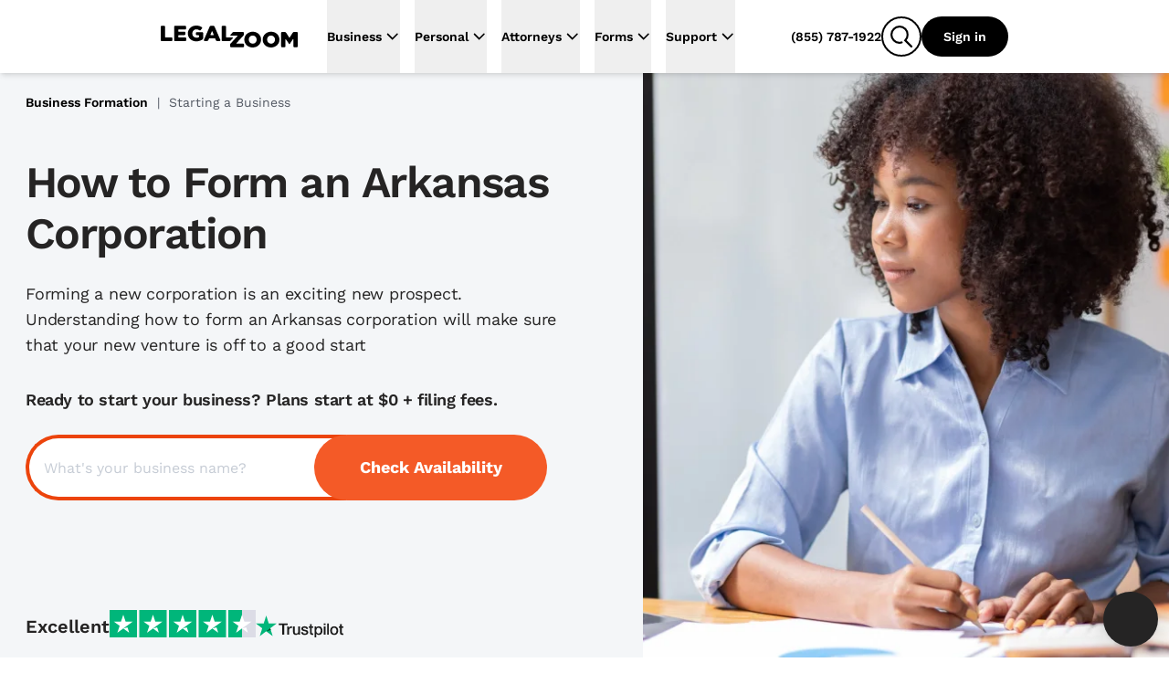

--- FILE ---
content_type: text/html
request_url: https://www.legalzoom.com/articles/how-to-form-an-arkansas-corporation
body_size: 39945
content:
<!DOCTYPE html><html lang="en" class="scroll-smooth"> <head><meta charset="utf-8"><meta name="viewport" content="width=device-width, initial-scale=1, shrink-to-fit=no"><meta http-equiv="x-ua-compatible" content="ie=edge"><meta name="REVISIT-AFTER" content="1 DAYS"><meta name="RATING" content="GENERAL"><meta name="RESOURCE-TYPE" content="DOCUMENT"><meta name="theme-color" content="#f45a27"><meta name="msapplication-navbutton-color" content="#f45a27"><meta name="apple-mobile-web-app-capable" content="yes"><meta name="apple-mobile-web-app-status-bar-style" content="#f45a27"><meta name="viewport" content="width=device-width, initial-scale=1"><script>window.ENABLE_COOKIE_BANNER_V2=true;</script><title>How to Form an Arkansas Corporation</title><link rel="canonical" href="https://www.legalzoom.com/articles/how-to-form-an-arkansas-corporation"><meta name="generator" content="Astro (0.0.0)"><meta name="description" content="Forming a new corporation is an exciting new prospect. Understanding how to form an Arkansas corporation will make sure that your new venture is off to a good start"><meta property="og:title" content="How to Form an Arkansas Corporation"><meta property="og:type" content="company"><meta property="og:url" content="https://www.legalzoom.com/articles/how-to-form-an-arkansas-corporation"><meta property="og:image" content="https://www.legalzoom.com/resources/img/lzr/global/legalzoom-20-og.png"><meta property="og:site_name" content="LegalZoom"><meta property="og:description" content="Forming a new corporation is an exciting new prospect. Understanding how to form an Arkansas corporation will make sure that your new venture is off to a good start"><meta property="fb:app_id" content="209555242433298"><meta name="twitter:card" content="summary"><meta name="twitter:site" content="@legalzoom"><meta name="twitter:title" content="How to Form an Arkansas Corporation"><meta name="twitter:description" content="Forming a new corporation is an exciting new prospect. Understanding how to form an Arkansas corporation will make sure that your new venture is off to a good start"><meta name="twitter:image" content="https://www.legalzoom.com/resources/img/lzr/global/legalzoom-20-og.png"><meta name="twitter:image:alt" content="LegalZoom"><script type="text/javascript">var LZWebsite=window.LZWebsite||{};LZWebsite.cookieConsent=LZWebsite.cookieConsent||{},function(){var t=LZWebsite.cookieConsent;t.locationTasks={cookieName:"lzOtTestCookie",init:function(){t.locationTasks.setCookie(),t.locationTasks.setOneTrustVariable()},getCookieParam:function(o){o=new RegExp(o+"=([^;]+)").exec(document.cookie);return null===o?"":o[1]},getQueryParam:function(o){o=new RegExp("[\\?&]"+o+"=([^&#]*)").exec(location.search);return null===o?"":decodeURIComponent(o[1].replace(/\+/g," "))},setCookie:function(){var o,e=t.locationTasks.getQueryParam("otState");e&&(o=t.locationTasks.getQueryParam("otCountry"))&&(t.locationTasks.writeCookie(t.locationTasks.cookieName+"="+e+","+o),t.locationTasks.writeCookie("lzcountry="+o))},setOneTrustVariable:function(){var o=t.locationTasks.getCookieParam(t.locationTasks.cookieName);o&&(o=o.split(","),window.OneTrust={geolocationResponse:{stateCode:o[0],countryCode:o[1]}})},writeCookie:function(o){document.cookie=o+"; path=/; domain=.legalzoom.com"}},t.locationTasks.init()}();
</script><script src="https://cdn.cookielaw.org/consent/6b4fcef8-bfe0-4513-af95-38b43a82f6c9/otSDKStub.js" data-domain-script="6b4fcef8-bfe0-4513-af95-38b43a82f6c9"></script><script type="text/javascript">(function(){var p=function(o){if(Array.isArray(o)){for(var e=0,t=Array(o.length);e<o.length;e++)t[e]=o[e];return t}return Array.from(o)},y=function(o,e){if(!(o instanceof e))throw new TypeError("Cannot call a class as a function")},h=typeof Symbol=="function"&&typeof Symbol.iterator=="symbol"?function(o){return typeof o}:function(o){return o&&typeof Symbol=="function"&&o.constructor===Symbol&&o!==Symbol.prototype?"symbol":typeof o},g=function(){function o(e,t){for(var r=0;r<t.length;r++){var s=t[r];s.enumerable=s.enumerable||!1,s.configurable=!0,"value"in s&&(s.writable=!0),Object.defineProperty(e,s.key,s)}}return function(e,t,r){return t&&o(e.prototype,t),r&&o(e,r),e}}(),v=window.LZCookieConsentSuppress||!1,n=(window.LZActiveGroups="",window.LZWebsite||{});n.cookieConsent=n.cookieConsent||{},n.cookieConsent.CategoryTypes={Init:"init",CatchAll:"catchAll",StrictlyNecessary:"C0001",Performance:"C0002",Functional:"C0003",Targeting:"C0004",Engagement:"C0005"},n.cookieConsent.isSuppressed=!1,n.cookieConsent.isFirstTimeVisitor=!1,window.LZCCBypass="false",n.cookieConsent.currentActiveGroupResponse="",n.cookieConsent.previousActiveGroupResponse="",n.cookieConsent.country="US",n.cookieConsent.isGDPR=!1,window.LZWebsite=window.LZWebsite||{},n.cookieConsent=n.cookieConsent||{},n.cookieConsent.ActiveGroups=function(){function o(){y(this,o),this.cc=n.cookieConsent,this.getActiveGroups=this.getActiveGroups.bind(this),this.overrideActiveGroups=this.overrideActiveGroups.bind(this),this.isCategoryActive=this.isCategoryActive.bind(this),this.detectChangeInActiveGroups=this.detectChangeInActiveGroups.bind(this),this.overrideAndRefreshActiveGroups=this.overrideAndRefreshActiveGroups.bind(this)}return g(o,[{key:"getActiveGroups",value:function(){var e,t=window.OptanonActiveGroups;return t=t===void 0&&((e=this.cc.readCookie("OptanonConsent"))&&(e=e.match(/groups=([(C|BG)\d:,]+)/gi))&&e.length===1&&(e=e[0].match(/(C\d{1,}:1)/gi))&&e.length&&(t=",",e.forEach(function(r){t+=r.replace(":1","")+","})),t===void 0)?",,":t}},{key:"overrideActiveGroups",value:function(){var e=this.getActiveGroups(),t=[];e!==",,"&&e!==void 0||(this.cc.isFirstTimeVisitor=!0,t.push(this.cc.CategoryTypes.StrictlyNecessary),this.cc.country!=="US"&&this.cc.isGDPR)||t.push(this.cc.CategoryTypes.Performance,this.cc.CategoryTypes.Functional,this.cc.CategoryTypes.Targeting,this.cc.CategoryTypes.Engagement),window.LZActiveGroups=0<t.length?","+t.join(",")+",":e,window.OptanonActiveGroups=window.LZActiveGroups}},{key:"isCategoryActive",value:function(e){return-1<((1<arguments.length&&arguments[1]!==void 0?arguments[1]:null)||this.getActiveGroups()).indexOf(","+e+",")}},{key:"wasDeactivated",value:function(e){return e=this._getCategoryState(e),e.previous&&!e.current}},{key:"wasActivated",value:function(e){return e=this._getCategoryState(e),!e.previous&&e.current}},{key:"detectChangeInActiveGroups",value:function(){var e;this.wasDeactivated(this.cc.CategoryTypes.Engagement)&&this.retriggerTealium(),this.wasDeactivated(this.cc.CategoryTypes.Performance)&&h(window.gaData)==="object"&&(e=Object.keys(window.gaData),(e=h(window.google_tag_manager)==="object"&&window.google_tag_manager.gcq&&window.google_tag_manager.gcq.m?e.concat(Object.keys(window.google_tag_manager.gcq.m)):e).forEach(function(t){window["ga-disable-"+t]=!0})),this.wasActivated(this.cc.CategoryTypes.Targeting)&&(window.setSEMKIDCookies?window.setSEMKIDCookies():window.setSEMCookies&&window.setSEMCookies(),this.retriggerTealium()),this.wasDeactivated(this.cc.CategoryTypes.Targeting)&&this.retriggerTealium({ga_allow_ad_features:!1})}},{key:"overrideAndRefreshActiveGroups",value:function(){this.overrideActiveGroups(),this.cc.previousActiveGroupResponse=this.cc.currentActiveGroupResponse,this.cc.currentActiveGroupResponse=this.getActiveGroups()}},{key:"retriggerTealium",value:function(){var e=0<arguments.length&&arguments[0]!==void 0?arguments[0]:{};window.utag&&window.utag.link&&(e["js_page.LZActiveGroups"]=this.getActiveGroups(),window.utag.link(e))}},{key:"_getCategoryState",value:function(e){return{previous:this.isCategoryActive(e,this.cc.previousActiveGroupResponse),current:this.isCategoryActive(e)}}}]),o}(),window.LZWebsite=window.LZWebsite||{},n.cookieConsent=n.cookieConsent||{},n.cookieConsent.Banner=function(){function o(e){y(this,o),this.document=document,this.window=window,this._performanceCategoryId=e.performanceCategoryId}return g(o,[{key:"bannerEl",get:function(){return this.document.getElementById(o.BannerElId)}},{key:"chatButtonElList",get:function(){return[].slice.call(this.document.querySelectorAll(".custom-chat-instance, .glo-chat"))}},{key:"fixedCCBannerElList",get:function(){return[].slice.call(this.document.querySelectorAll(".cc-banner-fixed-el"))}},{key:"isBannerOpen",get:function(){return!!this.window.Optanon&&!this.window.Optanon.IsAlertBoxClosed()}},{key:"isIOsORSafari",get:function(){return!!this.window.navigator.platform.match(/iPhone|iPod|iPad/)||/^((?!chrome|android).)*safari/i.test(this.window.navigator.userAgent)}},{key:"trackingDataList",get:function(){var e=this;return[{category:"Banner Choice",selector:"#onetrust-consent-sdk #onetrust-pc-btn-handler",label:function(){return"Banner : My Options"}},{category:"Banner Choice",selector:"#onetrust-consent-sdk #onetrust-accept-btn-handler",label:function(){return"Banner : Accept Cookies"}},{category:"Banner Choice",selector:"#onetrust-consent-sdk #accept-recommended-btn-handler",label:function(){return"Modal : Allow All"}},{category:"Banner Choice",selector:"#onetrust-consent-sdk .save-preference-btn-handler",label:function(){return"Modal : Confirm My Choices: "+(document.querySelector(".category-switch-handler#ot-group-id-"+e._performanceCategoryId).getAttribute("checked")==="true"?"Opt In":"Opt Out")}}]}}],[{key:"BannerElId",get:function(){return"onetrust-banner-sdk"}}]),g(o,[{key:"setup",value:function(){var e=this;window.addEventListener("resize",function(){e.isBannerOpen&&window.LZCCBypass!=="true"&&e.relocateFixedBannerElements()}),window.LZCookieConsentSuppress?this.hide():(this._ensurePrivacyPolicyOpensInNewTab(),this._buildTrackingEvents()),this._ensureBannerIsPlacedAtBottom()}},{key:"hide",value:function(){var e,t="lz-ot-supress";document.getElementById(t)||((e=this.document.createElement("style")).id=t,e.innerHTML="#"+o.BannerElId+" { display:none !important; }",document.head.appendChild(e))}},{key:"initializeChatButtons",value:function(){function e(){new MutationObserver(function(r,s){r.filter(function(d){return d.type==="childList"&&d.addedNodes.length}).forEach(function(d){[].slice.call(d.addedNodes).some(function(i){return i!==void 0&&(i.id==="custom-chat-wrapper"||i.classList&&i.classList.contains("glo-chat"))})&&(t.relocateChatButtons(),s.disconnect())})}).observe(document.body,{childList:!0,attributes:!0})}var t=this;document.readyState!=="loading"?e():window.addEventListener("DOMContentLoaded",e),this.relocateChatButtons()}},{key:"relocateChatButtons",value:function(){var e,t=this.bannerEl;t&&(e=this.isBannerOpen?t.offsetHeight+"px":0,this.chatButtonElList.forEach(function(r){r.style.bottom=e}))}},{key:"relocateFixedBannerElements",value:function(){var e,t=this.bannerEl,r=document.querySelector(".banner-copy-element"),s=this.fixedCCBannerElList;this.isBannerOpen?!r&&t&&((e=document.createElement("div")).classList.add("banner-copy-element"),e.style.bottom=t.offsetHeight+"px",document.body.appendChild(e)):r&&r.parentNode.removeChild(r),0<s.length&&t&&(e=this.isBannerOpen?t.offsetHeight:0,s[0].style.bottom=e+"px")}},{key:"destroy",value:function(){var e=this.document.querySelector("#lz-ot-supress");e&&e.parentNode.removeChild(e)}},{key:"_ensurePrivacyPolicyOpensInNewTab",value:function(){var e=this.document.querySelector("#onetrust-policy-text a");e&&(e.setAttribute("target","_blank"),e.removeAttribute("tabindex"))}},{key:"_buildTrackingEvents",value:function(){this.trackingDataList.forEach(function(e){var t=document.querySelector(e.selector);t&&t.addEventListener("click",function(){n.cookieConsent.track({ga_event_action:"click",ga_event_category:e.category,ga_event_label:e.label()})})})}},{key:"_ensureBannerIsPlacedAtBottom",value:function(){var e=this;this.isIOsORSafari&&setTimeout(function(){var t=e.bannerEl;t&&e.isBannerOpen&&(t.style.bottom=0)},1000)}}]),o}(),window.LZWebsite=window.LZWebsite||{},n.cookieConsent=n.cookieConsent||{},n.cookieConsent.CallbackRegistry=function(){function o(e){y(this,o),this._callbackListByKey={},this._fixedCallbackKeys=[],e&&Array.isArray(e.fixedCallbackKeys)&&(this._fixedCallbackKeys=e.fixedCallbackKeys)}return g(o,[{key:"register",value:function(e,t){var r=this._callbackListByKey[e]||[];r.push(t),this._callbackListByKey[e]=r}},{key:"run",value:function(e){var t=this._callbackListByKey[e],r=this._fixedCallbackKeys.indexOf(e)===-1;t&&0<t.length&&t.forEach(function(s){return s()}),r&&(this._callbackListByKey[e]=[])}},{key:"runList",value:function(e){var t=this;e.forEach(function(r){return t.run(r)})}}]),o}(),window.LZWebsite=window.LZWebsite||{},n.cookieConsent=n.cookieConsent||{},n.cookieConsent.GeoLocation=function(){function o(){y(this,o),this._EEA_LIST=["BE","BG","CZ","DK","DE","EE","IE","GR","ES","FR","IT","CY","LV","LT","LU","HU","MT","NL","AT","PL","PT","RO","SI","SK","FI","SE","GB","HR","LI","NO","IS"],this._countryAttribute="lzcountry",this._missingGeoInfo="N/A",this._sentGACookie="ccSentGAGeo"}return g(o,[{key:"checkSentGeoLocation",value:function(){var e=n.cookieConsent.readCookie(this._sentGACookie);return!!e&&e==="true"}},{key:"getCountryValue",value:function(){return 0<=window.location.search.indexOf(this._countryAttribute+"=")?n.cookieConsent.getQueryStringParams():null}},{key:"initGeoLocation",value:function(){var e=this.getCountryValue();e&&e[this._countryAttribute]?n.cookieConsent.country=e[this._countryAttribute]:((e=n.cookieConsent.readCookie(this._countryAttribute))||n.cookieConsent.track({gaNonInteraction:1,ga_event_action:"cookie_consent",ga_event_category:"exception",ga_event_label:"No Country from Akamai"}),n.cookieConsent.country=e||"US",n.cookieConsent.writeCookie(n.cookieConsent.CategoryTypes.StrictlyNecessary,this._countryAttribute+"="+n.cookieConsent.country+"; path=/; domain=.legalzoom.com")),-1<this._EEA_LIST.indexOf(n.cookieConsent.country)&&(n.cookieConsent.isGDPR=!0)}},{key:"sendGACustomDimension",value:function(){var e;this.checkSentGeoLocation()||window.Optanon===void 0||typeof window.Optanon.getGeolocationData!="function"||(e=window.Optanon.getGeolocationData(),n.cookieConsent.track({gaNonInteraction:1,ga_event_action:"onetrust_sent_geo",ga_event_category:"onetrust_geo",ot_geo:(e&&e.country?e.country:this._missingGeoInfo)+"|"+(e&&e.state?e.state:this._missingGeoInfo)}),n.cookieConsent.writeCookie(n.cookieConsent.CategoryTypes.Performance,this._sentGACookie+"=true; path=/; domain=.legalzoom.com"))}}]),o}(),function(){function o(){var i=document.getElementById("bbblink");i&&i.tagName.toLowerCase()==="a"&&(i.href="https://www.bbb.org/losangelessiliconvalley/business-reviews/legal-forms/legalzoomcom-in-glendale-ca-13156151#bbbseal",i.target="_blank")}var e=n.cookieConsent,t=new e.CallbackRegistry({fixedCallbackKeys:[e.CategoryTypes.CatchAll]}),r=new e.Banner({performanceCategoryId:e.CategoryTypes.Performance}),s=new e.ActiveGroups,d=new e.GeoLocation;e.setup=function(){s.overrideAndRefreshActiveGroups();var i,a=s.isCategoryActive(e.CategoryTypes.Performance),c=(window.optimizely=window.optimizely||[],window.optimizely.push({type:"optOut",isOptOut:!a}),"optimizelyOptOut"),u=e.readCookie(c)||!1;a&&u?e.removeCookie(c):a||u||e.writeCookie(e.CategoryTypes.StrictlyNecessary,c+"=true; path=/; domain=.legalzoom.com; max-age=31104000"),window.utag_cfg_ovrd=window.utag_cfg_ovrd||{},window.utag_cfg_ovrd.nocookie=!a,u=window.self!==window.top,i="cookieGroupsUpdated",u?(window.addEventListener("message",function(l){~l.origin.match(/legalzoom\.com/)&&l.data===i&&window.location.reload()}),v=!0):t.register(e.CategoryTypes.CatchAll,function(){if(e.currentActiveGroupResponse!==e.previousActiveGroupResponse)for(var l=0;l<window.frames.length;l+=1)window.frames[l].postMessage(i,"*")}),t.register(e.CategoryTypes.Init,function(){return r.setup()}),t.register(e.CategoryTypes.CatchAll,function(){return r.relocateChatButtons()}),r.initializeChatButtons(),t.register(e.CategoryTypes.CatchAll,s.detectChangeInActiveGroups)},e.isCategoryActive=s.isCategoryActive,e.readCookie=function(i){return i=document.cookie.match("(^|;) ?"+i+"=([^;]*)(;|$)"),i?decodeURIComponent(i[2]):null},e.writeCookie=function(i,a){return s.isCategoryActive(i)&&(document.cookie=a),document.cookie},e.removeCookie=function(i){return e.writeCookie(e.CategoryTypes.StrictlyNecessary,i+"=; domain="+(1<arguments.length&&arguments[1]!==void 0?arguments[1]:".legalzoom.com")+"; expires=Thu, 01 Jan 1970 00:00:00 UTC; path=/;")},e.getQueryStringParams=function(){var i=window.location.search.substr(1).split("&");if(i==="")return{};for(var a={},c=0;c<i.length;c+=1){var u=i[c].split("=",2);u.length===1?a[u[0]]="":a[u[0]]=decodeURIComponent(u[1].replace(/\+/g," "))}return a},e.insert=function(i,a,c){if(["script","html"].indexOf(a)===-1&&console.warn("type can only be `script` or `html`"),window.Optanon)try{var u=a==="script",l=u?window.Optanon.InsertScript:window.Optanon.InsertHtml,f=u?"head":"body";l.call(window.Optanon,c,f,null,null,i)}catch(C){console.warn(">> Script insert error"),e.track({gaNonInteraction:1,ga_event_action:"cookie_consent",ga_event_category:"exception",ga_event_label:"Script insert error"})}else t.register(i,function(){return e.insert(i,a,c)})},e.triggerCallbacks=function(){s.overrideAndRefreshActiveGroups(),r.relocateFixedBannerElements(),t.runList([e.CategoryTypes.Init].concat(p(e.currentActiveGroupResponse.split(",")),[e.CategoryTypes.CatchAll]))},e.suppressBanner=function(){r.hide()},e.track=function(i){var a=1<arguments.length&&arguments[1]!==void 0?arguments[1]:1;if(!(5<=a))try{var c=window.utag.cond&&window.utag.cond[436]?[450,533,979,986,987]:[];c.length&&window.utag.link(i,null,c)}catch(u){setTimeout(function(){e.track(i,a+1)},1000)}},window.addEventListener("load",function(){t.register(e.CategoryTypes.Targeting,o),e.triggerCallbacks()}),d.initGeoLocation(),e.setup()}(),window.OptanonWrapper=function(){n.cookieConsent.triggerCallbacks(),new n.cookieConsent.GeoLocation().sendGACustomDimension()}})();
</script><script>window.PUBLIC_INTERCOM_CHAT_ENABLED=true;</script><script>
(function() {
	try {
		const urlParams = new URLSearchParams(window.location.search);
		const utmMedium = urlParams.get('utm_medium');
		if (utmMedium) {
			sessionStorage.setItem('utm_medium', utmMedium);
		}
	} catch (e) {
		return;
	}
})();
</script><script>window.ENV={"ENV":"prod","PUBLIC_BASE_API_URL":"https://www.legalzoom.com","PUBLIC_BASE_URL":"https://www.legalzoom.com","PUBLIC_GIT_COMMIT":null,"PUBLIC_BUILDER_KEY":"c543375419b34ced8a551fab246ac1bc","PUBLIC_SEGMENT_WRITE_KEY":"uGpr5fBajNf1LJ0MobrpCgaocfNubdEB","PUBLIC_LZ_PROXY_URL":"proxy.legalzoom.com","PUBLIC_DATADOG_APP_ID":"87457c7d-851b-4c83-9a36-509df16bb157","PUBLIC_DATADOG_APP_NAME":"growth-astro","PUBLIC_DATADOG_ENV":"p","PUBLIC_DATADOG_TOKEN":"pubbb970e683e50e0ecfa293d7ce302d1a9","PUBLIC_TEALIUM_CONFIG_ENVIRONMENT":"prod","PUBLIC_SEARCH_HOST_URL":"https://site-search.apigw.legalzoom.com/","PUBLIC_SEARCH_KEY":"yuop-X-5ykLs-_B9Vnzarj1ZOG6-e0wrnyAgMKJbzpY","PUBLIC_TRUSTPILOT_BUSINESS_ID":"581e7fdf0000ff0005971a54","PUBLIC_LAUNCHDARKLY_CLIENT_ID":"66b6ebfdc20556103503d692","version":"30cc1973d06965f498234487a575e36ce20fa9f4"}</script><script src="https://legalzoomcdn.net/static/onetrust.js"></script><script data-id="segment-stub">
                !function(){var analytics=window.analytics=window.analytics||[];if(!analytics.initialize)if(analytics.invoked)window.console&&console.error&&console.error("Segment snippet included twice.");else{analytics.invoked=!0;analytics.methods=["trackSubmit","trackClick","trackLink","trackForm","pageview","identify","reset","group","track","ready","alias","debug","page","once","off","on","addSourceMiddleware","addIntegrationMiddleware","setAnonymousId","addDestinationMiddleware","register"];analytics.factory=function(e){return function(){if(window.analytics.initialized)return window.analytics[e].apply(window.analytics,arguments);var i=Array.prototype.slice.call(arguments);i.unshift(e);analytics.push(i);return analytics}};for(var i=0;i<analytics.methods.length;i++){var key=analytics.methods[i];analytics[key]=analytics.factory(key)}analytics.load=function(key,i){var t=document.createElement("script");t.type="text/javascript";t.async=!0;t.src="https://proxy.legalzoom.com/segments-cdn/analytics.js/v1/" + key + "/analytics.min.js";var n=document.getElementsByTagName("script")[0];n.parentNode.insertBefore(t,n);analytics._loadOptions=i};analytics._writeKey="eMmwGqrekNezCSjcJRIyCvFi7DnL0GSe";;analytics.SNIPPET_VERSION="4.16.1";
                  withOneTrust(analytics).load("uGpr5fBajNf1LJ0MobrpCgaocfNubdEB", { integrations: { "Segment.io": { apiHost: "proxy.legalzoom.com/segments-io/v1" }}});
                }}();
              </script><script data-id="one-trust-script">
(() => {
  // ../../tracking-typewriter/src/generated/prod/segment.ts
  var analytics = () => {
    return window.analytics;
  };
  function interaction(props, options, callback) {
    const a = analytics();
    if (a) {
      a.track("Interaction", props || {}, { ...options, context: {
        ...options?.context || {},
        typewriter: {
          language: "typescript",
          version: ""
        }
      } }, callback);
    }
  }
  function productClicked(props, options, callback) {
    const a = analytics();
    if (a) {
      a.track("Product Clicked", props || {}, { ...options, context: {
        ...options?.context || {},
        typewriter: {
          language: "typescript",
          version: ""
        }
      } }, callback);
    }
  }
  function productListViewed(props, options, callback) {
    const a = analytics();
    if (a) {
      a.track("Product List Viewed", props || {}, { ...options, context: {
        ...options?.context || {},
        typewriter: {
          language: "typescript",
          version: ""
        }
      } }, callback);
    }
  }
  function surfaceViewed(props, options, callback) {
    const a = analytics();
    if (a) {
      a.track("Surface Viewed", props || {}, { ...options, context: {
        ...options?.context || {},
        typewriter: {
          language: "typescript",
          version: ""
        }
      } }, callback);
    }
  }

  // ../../../node_modules/.pnpm/isbot@5.1.17/node_modules/isbot/index.mjs
  var fullPattern = " daum[ /]| deusu/| yadirectfetcher|(?:^|[^g])news(?!sapphire)|(?<! (?:channel/|google/))google(?!(app|/google| pixel))|(?<! cu)bots?(?:\\b|_)|(?<!(?:lib))http|(?<![hg]m)score|@[a-z][\\w-]+\\.|\\(\\)|\\.com\\b|\\btime/|^<|^[\\w \\.\\-\\(?:\\):]+(?:/v?\\d+(?:\\.\\d+)?(?:\\.\\d{1,10})*?)?(?:,|$)|^[^ ]{50,}$|^\\d+\\b|^\\w*search\\b|^\\w+/[\\w\\(\\)]*$|^active|^ad muncher|^amaya|^avsdevicesdk/|^biglotron|^bot|^bw/|^clamav[ /]|^client/|^cobweb/|^custom|^ddg[_-]android|^discourse|^dispatch/\\d|^downcast/|^duckduckgo|^facebook|^getright/|^gozilla/|^hobbit|^hotzonu|^hwcdn/|^jeode/|^jetty/|^jigsaw|^microsoft bits|^movabletype|^mozilla/5\\.0\\s[a-z\\.-]+$|^mozilla/\\d\\.\\d \\(compatible;?\\)$|^mozilla/\\d\\.\\d \\w*$|^navermailapp|^netsurf|^offline|^owler|^php|^postman|^python|^rank|^read|^reed|^rest|^rss|^snapchat|^space bison|^svn|^swcd |^taringa|^thumbor/|^track|^valid|^w3c|^webbandit/|^webcopier|^wget|^whatsapp|^wordpress|^xenu link sleuth|^yahoo|^yandex|^zdm/\\d|^zoom marketplace/|^{{.*}}$|adscanner/|analyzer|archive|ask jeeves/teoma|bit\\.ly/|bluecoat drtr|browsex|burpcollaborator|capture|catch|check\\b|checker|chrome-lighthouse|chromeframe|classifier|cloudflare|convertify|crawl|cypress/|dareboost|datanyze|dejaclick|detect|dmbrowser|download|evc-batch/|exaleadcloudview|feed|firephp|functionize|gomezagent|headless|httrack|hubspot marketing grader|hydra|ibisbrowser|images|infrawatch|insight|inspect|iplabel|ips-agent|java(?!;)|jsjcw_scanner|library|linkcheck|mail\\.ru/|manager|measure|neustar wpm|node|nutch|offbyone|optimize|pageburst|pagespeed|parser|perl|phantomjs|pingdom|powermarks|preview|proxy|ptst[ /]\\d|reputation|resolver|retriever|rexx;|rigor|rss\\b|scanner\\.|scrape|server|sogou|sparkler/|speedcurve|spider|splash|statuscake|supercleaner|synapse|synthetic|tools|torrent|trace|transcoder|url|virtuoso|wappalyzer|webglance|webkit2png|whatcms/|zgrab";
  var naivePattern = /bot|crawl|http|lighthouse|scan|search|spider/i;
  var pattern;
  function getPattern() {
    if (pattern instanceof RegExp) {
      return pattern;
    }
    try {
      pattern = new RegExp(fullPattern, "i");
    } catch (error) {
      pattern = naivePattern;
    }
    return pattern;
  }
  function isbot(userAgent) {
    return Boolean(userAgent) && getPattern().test(userAgent);
  }

  // segmentSnippet.ts
  window.scriptLoaded = false;
  var appName = "javascript_growth";
  var appVersion = "30cc1973d06965f498234487a575e36ce20fa9f4";
  var pageStartTime;
  function initializePageTimeTracking() {
    pageStartTime = Date.now();
    sessionStorage.setItem("lz_page_start_time", pageStartTime.toString());
    sessionStorage.setItem("lz_previous_page_url", window.location.href);
  }
  function isTaxURL() {
    return window.location.pathname.indexOf("/tax/") >= 0;
  }
  function isTaxGraph() {
    const queryParams = new URLSearchParams(location.search);
    const graphType = queryParams.get("graphType");
    return [
      "businessInfo1040For2023",
      "businessInfo1065For2023",
      "businessInfo1120For2023",
      "businessInfo1120sFor2023",
      "deductionsAndCredits1040For2023",
      "generalInfo1065For2023",
      "generalInfo1120For2023",
      "generalInfo1120sFor2023",
      "personalInfo1040For2023",
      "state1040For2023",
      "taxProfile",
      "taxPrepExtensionFor2023",
      "taxEstimates",
      "taxIntake"
    ].indexOf(graphType) >= 0;
  }
  function isTax() {
    return isTaxURL() || isTaxGraph();
  }
  function getCategory(pathname) {
    switch (appName) {
      case "margo":
      case "javascript_growth":
        if (pathname.startsWith("/articles/")) {
          return "Article Center";
        } else if (pathname.startsWith("/marketing/")) {
          return "SEM Lander";
        } else if (pathname.startsWith("/business/partners/")) {
          return "Partner Lander";
        } else {
          return "Overview Page";
        }
      case "my-account":
        return "mylz";
      default:
        return appName;
    }
  }
  function findPageSection(element) {
    if (!element) {
      return;
    }
    if (element.closest("#header-nav") || element.classList.contains("nav-container")) {
      return "global navigation";
    }
    if (element.closest("nav")) {
      return "left navigation";
    }
    if (element.closest("footer")) {
      return "global footer";
    }
    for (const selector of ["h3", "h2", "h1", "header"]) {
      const sibling = element.querySelector(selector);
      if (sibling) {
        return sibling.innerText;
      }
    }
    const pageSection = findPageSection(element.parentElement);
    if (pageSection) {
      return pageSection.replace(/[\r\n ]+/g, " ");
    }
  }
  function getAccountIdFromURL() {
    let accountId;
    window.location.pathname.split("/").forEach((s, i, array) => {
      if (s === "account") {
        accountId = array[i + 1];
      }
    });
    return accountId;
  }
  function getCookie(name, cookie) {
    const nameEQ = name + "=";
    const ca = cookie.split(";");
    for (let i = 0; i < ca.length; i++) {
      let c = ca[i];
      while (c.charAt(0) === " ")
        c = c.substring(1, c.length);
      if (c.indexOf(nameEQ) === 0)
        return c.substring(nameEQ.length, c.length);
    }
    return null;
  }
  function getGaSessions(cookieString) {
    const cookie = {};
    cookieString.split(";").forEach((el) => {
      const splitCookie = el.split("=");
      const key = splitCookie[0].trim();
      cookie[key] = splitCookie[1];
    });
    const sessions = Object.keys(cookie).filter((key) => key.startsWith("_ga"));
    const returnObj = {};
    sessions.forEach((session) => {
      const sessionSplit = session.split("_ga_");
      if (sessionSplit.length > 1) {
        const sessionString = cookie[session];
        returnObj["G-" + session.split("_ga_")[1]] = sessionString.split(".")[2];
      }
    });
    return returnObj;
  }
  function getGaClientId(cookie) {
    return getCookie("_ga", cookie)?.substring(6);
  }
  function setGaClientId(context, clientId) {
    if (!context.integration) {
      context.integration = {};
    }
    if (!context.integration["Google Analytics"]) {
      context.integration["Google Analytics"] = {};
    }
    context.integration["Google Analytics"].clientId = clientId;
    return context;
  }
  function getGoogleWbraid(cookie) {
    const wbraid = getCookie("_gcl_gb", cookie);
    if (wbraid && wbraid.split(".").length === 3) {
      return wbraid.split(".")[2];
    }
    return void 0;
  }
  function isLME() {
    const queryParams = new URLSearchParams(location.search);
    const lmePackage = queryParams.get("packageId");
    const lmeGraph = queryParams.get("graphType") || "";
    const isLMELander = window.location.pathname.includes("/legal-services");
    const isTrademarkCenter = /^\/my\/account\/[\w-]+\/trademark(?:\/|$)/.test(
      window.location.pathname
    );
    return isTrademarkCenter || isLMELander || [5489, 8870].includes(Number(lmePackage)) || ["assetInfoPrenup", "contributionInfoPrenup"].includes(lmeGraph) || void 0;
  }
  var contextAppDetails = {
    name: appName,
    build: appVersion ?? ""
  };
  function getUserContext() {
    const cookie = document.cookie;
    const getIntercomDeviceId = () => getCookie("intercom-device-id-cbw30hb8", cookie) || getCookie("intercom-device-id-br2tge1x", cookie);
    const { country, state } = window.OneTrust?.getGeolocationData() || {};
    const isAgent = getCookie("IS_AGENT_FOR_SEGMENT_TRACKING", cookie) === "1";
    const isLoggedInAgent = getCookie("LOGGEDIN_AS_AGENT", cookie) === "1";
    const isLoggedIn = getCookie("IsGuestUser", cookie)?.toLowerCase() === "false";
    const lzDeviceType = getCookie("lzDeviceType", cookie) || "unknown";
    return {
      google_click_id: getCookie("sem_gclid", cookie),
      google_wbraid: getGoogleWbraid(cookie),
      bazaar_voice_brand_id: getCookie("BVBRANDID", cookie),
      launch_darkly_id: "",
      intercom_device_id: getIntercomDeviceId(),
      user_pseudo_id: getGaClientId(cookie),
      lz_cid: getCookie("lzCID", cookie),
      lz_uuid: getCookie("lz_uuid", cookie),
      lz_device_type: lzDeviceType,
      lz_internal_user: getCookie("lzInternalUser", cookie)?.toLowerCase() === "true",
      ga_sessions: getGaSessions(cookie),
      fbp: getCookie("_fbp", cookie),
      fbc: getCookie("_fbc", cookie),
      //Bing
      msclkid: getCookie("_uetmsclkid", cookie),
      // Reddit
      rdt_cid: getCookie("rdt_cid", cookie),
      rdt_uuid: getCookie("_rdt_uuid", cookie),
      // trade desk id
      tdid: getCookie("ttd_TDID", cookie),
      // TikTok
      ttp: getCookie("_ttp", cookie),
      ttclid: getCookie("ttclid", cookie),
      //geo data
      geo_country: country,
      geo_state: state,
      is_agent: isAgent,
      is_logged_in_agent: isLoggedInAgent,
      is_bot: false,
      // All bots should get filtered by `botFilterMiddleware`
      is_logged_in: isLoggedIn,
      is_tax: isTax(),
      is_LME: isLME()
      // Legal Matter Expansion for only prenup, ALTM
    };
  }
  function callProductListViewed() {
    const dataAttribute = "data-tracking-product";
    const productCards = document.querySelectorAll(
      "[data-tracking-product]"
    );
    if (productCards.length) {
      const productIds = /* @__PURE__ */ new Set();
      const products = [];
      productCards.forEach((card) => {
        const product = getElementDataAttribute(card, dataAttribute);
        if (product?.product_id && !productIds.has(product.product_id)) {
          productIds.add(product.product_id);
          products.push(product);
        }
      });
      productListViewed({
        category: getCategory(window.location.pathname),
        products
      });
    }
  }
  function checkAndParse(data, context = "attribute") {
    if (!data) {
      return;
    }
    try {
      return JSON.parse(data);
    } catch (e) {
      console.error(`Invalid JSON ${context}:`, e);
    }
  }
  function hasElementDataAttribute(target, attribute) {
    return target.hasAttribute(attribute);
  }
  function getElementDataAttribute(target, attribute) {
    const value = target.getAttribute(attribute);
    return checkAndParse(value);
  }
  function getDataAttribute(target, attribute, fromChild) {
    let parentOrChild;
    if (fromChild) {
      parentOrChild = target.querySelector("[" + attribute + "]");
    } else {
      parentOrChild = target.closest("[" + attribute + "]");
    }
    if (!parentOrChild) {
      return;
    }
    return getElementDataAttribute(parentOrChild, attribute);
  }
  function setupAnalyticsMiddlewares() {
    const setOneTrustContext = (ctx) => {
      if (ctx.event.context?.consent) {
        ctx.event.context.consent.google = {
          ad_storage: ctx.event.context.consent.categoryPreferences.C0004 ? "granted" : "denied",
          analytics_storage: ctx.event.context.consent.categoryPreferences.C0005 ? "granted" : "denied"
        };
      }
      return ctx;
    };
    window.analytics?.register({
      name: "OneTrust Integration Cookie",
      version: "0.1.0",
      type: "enrichment",
      isLoaded: () => true,
      load: () => Promise.resolve(),
      // context object and reference to the analytics.js instance
      page: setOneTrustContext,
      track: setOneTrustContext,
      identify: setOneTrustContext,
      group: setOneTrustContext
    });
    const botFilterMiddleware = function(middlewareContext) {
      const payload = middlewareContext.payload;
      const { userAgent } = navigator;
      const isBot = isbot(userAgent);
      if (isBot) {
        return;
      }
      middlewareContext.next(payload);
    };
    const canonicalUrlOverrideMiddleware = function(middlewareContext) {
      const { payload, next } = middlewareContext;
      if (payload.obj.context?.page) {
        payload.obj.context.page.url = window.location.href;
        payload.obj.context.page.path = window.location.pathname;
        const searchParams = new URLSearchParams(window.location.search);
        const lzFirstPageUrlKey = "lz_first_page_url";
        if (payload.obj.type === "page" && payload.obj.context.page.referrer?.includes("legalzoom.com") && localStorage.getItem(lzFirstPageUrlKey) === null && searchParams.get("utm_source")?.includes("iq-flow-embedded-")) {
          payload.obj.context.page.referrer = "";
          localStorage.setItem(lzFirstPageUrlKey, window.location.pathname);
        }
      }
      next(payload);
    };
    const contextUpdateMiddleware = function(middlewareContext) {
      const cookie = document.cookie;
      const payload = middlewareContext.payload;
      if (payload?.obj?.context) {
        const context = payload.obj.context || {};
        const search = context?.page?.search;
        if (context.page && search && search?.length) {
          context.page.searchParams = Object.fromEntries(
            new URLSearchParams(context.page.search)
          );
        }
        payload.obj.context.app = contextAppDetails;
        payload.obj.context.identifiers = getUserContext();
        payload.obj.context.internal_event_id = window.generateEventID(
          payload.obj.name || payload.obj.event,
          "segment"
        );
        setGaClientId(payload.obj.context, getGaClientId(cookie));
        if (payload.obj.type !== "identify") {
          const traits = localStorage.getItem("ajs_user_traits");
          if (traits) {
            payload.obj.context.traits = checkAndParse(traits, "ajs_user_traits");
          }
        }
      }
      middlewareContext.next(payload);
    };
    const propertyUpdateMiddleware = function(middlewareContext) {
      const payload = middlewareContext.payload;
      const account_id = getAccountIdFromURL();
      const screenName = window.location.pathname;
      const defaultProperties = {
        account_id,
        hash: window.location.hash,
        category: getCategory(window.location.pathname),
        screen_name: screenName
      };
      if (payload.obj.properties) {
        payload.obj.properties = {
          ...defaultProperties,
          ...payload.obj.properties
        };
      }
      middlewareContext.next(payload);
    };
    const ignoreAgentEventsMiddleware = function({
      next,
      payload
    }) {
      if (payload?.obj?.type === "track") {
        payload.obj.properties = {
          ...payload.obj.properties,
          ignore_user_events: payload.obj.context?.identifiers?.is_agent ?? false
        };
      }
      next(payload);
    };
    const timeSpentMiddleware = function({ next, payload }) {
      const STORAGE_KEY = "timeSpentOnPagesSecMap";
      function getPageKey(url) {
        try {
          const path = new URL(url, window.location.origin).pathname;
          const parts = path.split("/").filter(Boolean);
          const lastTwo = parts.slice(-2);
          if (lastTwo.length > 0) {
            lastTwo[lastTwo.length - 1] = lastTwo[lastTwo.length - 1].replace(
              /\.html$/,
              ""
            );
          }
          return lastTwo.join("/");
        } catch {
          const parts = url.split("/").filter(Boolean);
          const lastTwo = parts.slice(-2);
          if (lastTwo.length > 0) {
            lastTwo[lastTwo.length - 1] = lastTwo[lastTwo.length - 1].replace(
              /\.html$/,
              ""
            );
          }
          return lastTwo.join("/");
        }
      }
      if (payload?.obj?.type === "page") {
        const storedPreviousPageUrl = sessionStorage.getItem(
          "lz_previous_page_url"
        );
        const storedPageStartTime = sessionStorage.getItem("lz_page_start_time");
        if (storedPreviousPageUrl && storedPageStartTime) {
          const previousPageStartTime = parseInt(storedPageStartTime, 10);
          const timeSpentOnPreviousPage = Math.round(
            (Date.now() - previousPageStartTime) / 1e3
          );
          if (timeSpentOnPreviousPage > 0) {
            if (!payload.obj.properties) {
              payload.obj.properties = {};
            }
            payload.obj.properties.time_spent_on_previous_page_seconds = timeSpentOnPreviousPage;
          }
        }
      }
      if (payload?.obj.type === "track" && payload?.obj?.properties?.track_type === "link" && payload?.obj?.event === "Interaction") {
        const storedPageStartTime = parseInt(
          sessionStorage.getItem("lz_page_start_time") || "0",
          10
        );
        if (!storedPageStartTime) {
          next(payload);
          return;
        }
        const timeOfTrackinteraction = new Date(
          payload?.obj?.timestamp || Date.now()
        );
        const timeOfInteractionNormalized = +timeOfTrackinteraction;
        if (storedPageStartTime && timeOfInteractionNormalized) {
          const timeSpentOnCurrentPageSeconds = Math.round(
            (timeOfInteractionNormalized - storedPageStartTime) / 1e3
          );
          if (timeSpentOnCurrentPageSeconds > 0) {
            const map = JSON.parse(sessionStorage.getItem(STORAGE_KEY) || "{}");
            const currentPageKey = getPageKey(window.location.href);
            map[currentPageKey] = timeSpentOnCurrentPageSeconds;
            sessionStorage.setItem(STORAGE_KEY, JSON.stringify(map));
          }
        }
      }
      next(payload);
    };
    window.analytics.addSourceMiddleware(botFilterMiddleware);
    window.analytics.addSourceMiddleware(canonicalUrlOverrideMiddleware);
    window.analytics.addSourceMiddleware(contextUpdateMiddleware);
    window.analytics.addSourceMiddleware(propertyUpdateMiddleware);
    window.analytics.addSourceMiddleware(ignoreAgentEventsMiddleware);
    window.analytics.addSourceMiddleware(timeSpentMiddleware);
    if (appName === "margo" || appName === "javascript_growth") {
      initializePageTimeTracking();
      let pageObj = {};
      const { pathname } = location;
      if (pathname.includes("/business/partners/")) {
        const parts = pathname.split("/");
        pageObj = {
          partner: parts[3],
          partner_expiration: getCookie("lzPartner_expiration", document.cookie) || ""
        };
      }
      window.analytics.page("Page Viewed", {
        ...pageObj,
        url: window.location.href,
        path: window.location.pathname
      });
      document.addEventListener("DOMContentLoaded", function() {
        callProductListViewed();
      });
    }
  }
  setupAnalyticsMiddlewares();
  function addPartnerDetails(originalAdditionals, href) {
    let additionals;
    if (!originalAdditionals) {
      additionals = {};
    } else {
      additionals = originalAdditionals;
    }
    if (additionals?.partner) {
      return additionals;
    }
    const urlToCheck = href || additionals?.referrer_url;
    if (!urlToCheck) {
      return additionals;
    }
    try {
      const url = new URL(urlToCheck);
      const hostname = url.hostname.toLowerCase();
      if (hostname === "divorce.com" || hostname.endsWith(".divorce.com")) {
        additionals.partner = "divorce.com";
      } else if (hostname === "1800accountant.com" || hostname.endsWith(".1800accountant.com")) {
        additionals.partner = "1800Accountant.com";
      }
    } catch {
    }
    return additionals;
  }
  function prepareInteractionProps(target) {
    const {
      id = "",
      tagName = "",
      textContent = "",
      href = "",
      ariaLabel = ""
    } = target || {};
    const tagNameLowerCase = tagName.toLowerCase();
    let identifier = target.getAttribute("data-tracking-label") || ariaLabel || (textContent || "").replace(/[\r\n ]+/g, " ") || id || "svg";
    const ctaCopy = identifier || "";
    if (id.includes("streetAddress") || id.includes("businessAddress")) {
      identifier = "select address";
    }
    const interactionName = tagNameLowerCase + " | click | " + identifier || "";
    const trackType = tagNameLowerCase === "a" ? "link" : tagNameLowerCase;
    const pageSection = findPageSection(target);
    const overrides = getDataAttribute(target, "data-tracking-overrides");
    const regularAdditionals = getDataAttribute(
      target,
      "data-tracking-additionals"
    );
    const additionals = trackType === "link" || trackType === "button" ? addPartnerDetails(
      regularAdditionals,
      href
    ) : regularAdditionals;
    const properties = {
      interaction_name: interactionName,
      page_section: pageSection,
      track_type: trackType,
      cta_copy: ctaCopy,
      target: href,
      html_element_id: target.id,
      ...overrides,
      additional_details: additionals
    };
    return properties;
  }
  function trackClicks() {
    document.addEventListener(
      "pointerup",
      function(e) {
        const path = e.composedPath();
        const target = path.find((element) => {
          if (!(element instanceof Element)) {
            return false;
          }
          const tagName = element.tagName.toLowerCase();
          if (tagName === "button" || tagName === "a" || tagName === "summary") {
            return true;
          }
          const role = element.getAttribute("role");
          return role === "button" || role === "link" || role === "menuitem";
        });
        if (!target) {
          return;
        }
        const properties = prepareInteractionProps(target);
        interaction(properties);
        if (hasElementDataAttribute(target, "data-tracking-product-cta")) {
          const product = getDataAttribute(target, "data-tracking-product");
          const productClickedProps = {
            product_id: product?.product_id,
            ...properties
          };
          productClicked(productClickedProps);
        } else {
          const productId = getElementDataAttribute(target, "data-product-id");
          if (productId) {
            const productClickedProps = {
              product_id: productId,
              ...properties
            };
            productClicked(productClickedProps);
          }
        }
      },
      true
    );
  }
  function trackInput() {
    document.addEventListener(
      "change",
      function(e) {
        if (!e || !e.target) {
          return;
        }
        const target = e.target;
        const {
          id = "",
          value = "",
          name = "",
          tagName = "",
          ariaLabel = ""
        } = target;
        let userInput = "NOT_TRACKED";
        let trackValue = false;
        if (target.getAttribute("data-track-input") === "true") {
          trackValue = true;
        }
        if (trackValue) {
          userInput = value;
        }
        if (appName === "margo" || appName === "javascript_growth") {
          userInput = value;
        }
        if (isTax()) {
          userInput = "NOT_TRACKED";
        }
        const tagNameLowerCase = tagName?.toLowerCase();
        const textContent = target.getAttribute("data-tracking-label") || name || ariaLabel || id;
        const interactionName = tagNameLowerCase + " | change | " + textContent || "";
        const pageSection = findPageSection(target);
        const overrides = getDataAttribute(target, "data-tracking-overrides");
        const additionals = getDataAttribute(target, "data-tracking-additionals");
        const properties = {
          interaction_name: interactionName,
          page_section: pageSection,
          track_type: tagNameLowerCase,
          target: textContent,
          user_input: userInput,
          html_element_id: id,
          ...overrides,
          additional_details: additionals
        };
        interaction(properties);
      },
      true
    );
  }
  function trackComponentInteractions() {
    function trackSurfaceEvent(eventType) {
      document.addEventListener(eventType, function(e) {
        if (!e || !e.target) {
          return;
        }
        const properties = prepareInteractionProps(e.target);
        properties.interaction_name = `${properties.track_type} | ${eventType} | ${e.detail.id}`;
        if (e.detail.name) {
          properties.cta_copy = e.detail.name;
        }
        if (e.detail.type) {
          properties.track_type = e.detail.type;
        }
        interaction(properties);
      });
    }
    trackSurfaceEvent("picker_select");
  }
  function trackSurfaces() {
    function trackSurfaceEvent(eventType, defaultScreenType) {
      document.addEventListener(eventType, function(e) {
        if (!e || !e.target) {
          return;
        }
        const overrides = getDataAttribute(
          e.target,
          "data-tracking-overrides",
          true
        );
        const additionals = getDataAttribute(
          e.target,
          "data-tracking-additionals",
          true
        );
        let screenName;
        if (e.detail.title) {
          screenName = e.detail.title.replace(/[\r\n ]+/g, " ");
        }
        const screenType = "type" in e.detail ? e.detail.type : void 0;
        const properties = {
          screen_type: screenType || defaultScreenType,
          screen_name: screenName,
          html_element_id: e.detail.id,
          ...overrides,
          additional_details: additionals
        };
        surfaceViewed(properties);
      });
    }
    trackSurfaceEvent("overlay_open", "overlay");
    trackSurfaceEvent("pagetakeover_open", "pagetakeover");
  }
  if (!window.scriptLoaded) {
    if (appName !== "iq-flow") {
      trackClicks();
      trackInput();
      trackSurfaces();
      trackComponentInteractions();
    }
    window.scriptLoaded = true;
  }
})();
</script><!-- <Links /> starts --><!-- in Margo: globalNavbarUrl --><link rel="icon" href="/favicon.ico"><!-- <Links /> ends -->  <script type="application/ld+json">{
  "@context": "https://schema.org",
  "@type": "Article",
  "headline": "How to Form an Arkansas Corporation",
  "description": "Forming a new corporation is an exciting new prospect. Understanding how to form an Arkansas corporation will make sure that your new venture is off to a good start",
  "author": {
    "@type": "Person",
    "name": "Jane Haskins, Esq.",
    "honorificSuffix": "Esq.",
    "description": "Jane has written hundreds of articles aimed at educating the public about the legal system, especially the legal aspects of starting and running a small business. She has more than 20 years of experience as a practicing attorney, focusing on helping small business owners with startup and contract issues. View her work on LinkedIn.",
    "image": "https://cdn.builder.io/api/v1/image/assets%2Fc543375419b34ced8a551fab246ac1bc%2F440401bc19e44cdb9eadc5a26e0c8417",
    "url": "https://www.legalzoom.com/author/jane-haskins"
  },
  "dateModified": "2023-11-29T00:00:00.000Z",
  "image": "https://cdn.builder.io/api/v1/image/assets%2Fc543375419b34ced8a551fab246ac1bc%2F5d38beb20151408387cf3b418aa4c27f",
  "publisher": {
    "@type": "Organization",
    "name": "LegalZoom",
    "logo": {
      "@type": "ImageObject",
      "url": "https://www.legalzoom.com/resources/img/lzr/global/legalzoom-20-og.png"
    },
    "sameAs": [
      "https://x.com/LegalZoom",
      "https://www.facebook.com/LegalZoom",
      "https://www.linkedin.com/company/legalzoom",
      "https://www.instagram.com/legalzoom",
      "https://www.youtube.com/@LegalZoom"
    ],
    "email": "support@legalzoom.com"
  },
  "mainEntityOfPage": "https://www.legalzoom.com/articles/how-to-form-an-arkansas-corporation",
  "about": {
    "@type": "Thing",
    "name": "Starting a Business",
    "description": "Set your business on the right path. Get help understanding your options and how you can set yourself up for continued success.",
    "url": "https://www.legalzoom.com/articles/categories/starting-a-business"
  },
  "timeRequired": "PT4M",
  "keywords": "corporation, incorporation, directors, arkansas, corporations"
}</script><script type="application/ld+json">[
  {
    "@context": "https://schema.org",
    "@type": "VideoObject",
    "name": "LegalZoom Video",
    "description": "Embedded LegalZoom video content.",
    "thumbnailUrl": "https://i.ytimg.com/vi/HtmkaHA9_no?si=50lHJeZCODSI5vth/hqdefault.jpg",
    "contentUrl": "https://www.youtube.com/watch?v=HtmkaHA9_no?si=50lHJeZCODSI5vth",
    "embedUrl": "https://www.youtube.com/embed/HtmkaHA9_no?si=50lHJeZCODSI5vth",
    "uploadDate": "November 29, 2023",
    "publisher": {
      "@type": "Organization",
      "name": "LegalZoom",
      "logo": {
        "@type": "ImageObject",
        "url": "https://www.legalzoom.com/resources/img/lzr/global/legalzoom-20-og.png"
      }
    }
  }
]</script><link rel="preload" href="https://legalzoomcdn.net/growth/_astro/work-sans-latin-wght-normal.CkJCGd27.woff2" as="font" type="font/woff2" crossorigin> <style>@font-face{font-family:Quincy CF;font-style:normal;font-display:swap;font-weight:300;src:url(https://legalzoomcdn.net/margo/assets/QuincyCF-Light-On7B1dLF.woff2) format("woff2")}@font-face{font-family:Quincy CF;font-style:normal;font-display:swap;font-weight:400;src:url(https://legalzoomcdn.net/margo/assets/QuincyCF-Regular-DI7ka_Wh.woff2) format("woff2")}@font-face{font-family:Quincy CF;font-style:normal;font-display:swap;font-weight:500;src:url(https://legalzoomcdn.net/margo/assets/QuincyCF-Medium-CeEciQt_.woff2) format("woff2")}@font-face{font-family:Quincy CF;font-style:italic;font-display:swap;font-weight:700;src:url(https://legalzoomcdn.net/margo/assets/QuincyCF-BoldItalic-Cu1wyZ-6.woff2) format("woff2")}
@font-face{font-family:Work Sans;font-style:normal;font-display:swap;font-weight:100 900;src:url(https://legalzoomcdn.net/growth/_astro/work-sans-vietnamese-wght-normal.Dus3v61A.woff2) format("woff2-variations");unicode-range:U+0102-0103,U+0110-0111,U+0128-0129,U+0168-0169,U+01A0-01A1,U+01AF-01B0,U+0300-0301,U+0303-0304,U+0308-0309,U+0323,U+0329,U+1EA0-1EF9,U+20AB}@font-face{font-family:Work Sans;font-style:normal;font-display:swap;font-weight:100 900;src:url(https://legalzoomcdn.net/growth/_astro/work-sans-latin-ext-wght-normal.rMXoD2xN.woff2) format("woff2-variations");unicode-range:U+0100-02AF,U+0304,U+0308,U+0329,U+1E00-1E9F,U+1EF2-1EFF,U+2020,U+20A0-20AB,U+20AD-20C0,U+2113,U+2C60-2C7F,U+A720-A7FF}@font-face{font-family:Work Sans;font-style:normal;font-display:swap;font-weight:100 900;src:url(https://legalzoomcdn.net/growth/_astro/work-sans-latin-wght-normal.CkJCGd27.woff2) format("woff2-variations");unicode-range:U+0000-00FF,U+0131,U+0152-0153,U+02BB-02BC,U+02C6,U+02DA,U+02DC,U+0304,U+0308,U+0329,U+2000-206F,U+2074,U+20AC,U+2122,U+2191,U+2193,U+2212,U+2215,U+FEFF,U+FFFD}details[data-astro-cid-5blmo7yk]{margin:0;padding:0}details[data-astro-cid-5blmo7yk] summary[data-astro-cid-5blmo7yk]{font-family:Arial,sans-serif;font-size:.84rem;border-top:solid 2px #767676;border-left:solid 2px #767676;border-right:2px #777171;border-bottom:2px #777171;border-style:outset;background-color:gray;color:#fff;cursor:pointer;list-style:none;margin:0;padding:0;display:inline-block;padding-inline:6px;padding-block:1px;user-select:none}details[data-astro-cid-5blmo7yk] summary[data-astro-cid-5blmo7yk]:active{border-top:2px solid #777171;border-left:2px solid #777171;border-right:solid 2px #767676;border-bottom:solid 2px #767676;border-style:inset}details[data-astro-cid-5blmo7yk] summary[data-astro-cid-5blmo7yk]::-webkit-details-marker{display:none}
lite-youtube{background-color:#000;position:relative;display:block;contain:content;background-position:center center;background-size:cover;cursor:pointer;max-width:720px}lite-youtube:before{content:attr(data-title);display:block;position:absolute;top:0;background-image:linear-gradient(180deg,#000000ab,#0000008a 14%,#00000026 54%,#0000000d 72%,#0000 94%);height:99px;width:100%;font-family:YouTube Noto,Roboto,Arial,Helvetica,sans-serif;color:#eee;text-shadow:0 0 2px rgba(0,0,0,.5);font-size:18px;padding:25px 20px;overflow:hidden;white-space:nowrap;text-overflow:ellipsis;box-sizing:border-box}lite-youtube:hover:before{color:#fff}lite-youtube:after{content:"";display:block;padding-bottom:56.25%}lite-youtube>iframe{width:100%;height:100%;position:absolute;top:0;left:0;border:0}lite-youtube>.lty-playbtn{display:block;width:100%;height:100%;background:no-repeat center/68px 48px;background-image:url('data:image/svg+xml;utf8,<svg xmlns="http://www.w3.org/2000/svg" viewBox="0 0 68 48"><path d="M66.52 7.74c-.78-2.93-2.49-5.41-5.42-6.19C55.79.13 34 0 34 0S12.21.13 6.9 1.55c-2.93.78-4.63 3.26-5.42 6.19C.06 13.05 0 24 0 24s.06 10.95 1.48 16.26c.78 2.93 2.49 5.41 5.42 6.19C12.21 47.87 34 48 34 48s21.79-.13 27.1-1.55c2.93-.78 4.64-3.26 5.42-6.19C67.94 34.95 68 24 68 24s-.06-10.95-1.48-16.26z" fill="red"/><path d="M45 24 27 14v20" fill="white"/></svg>');position:absolute;cursor:pointer;z-index:1;filter:grayscale(100%);transition:filter .1s cubic-bezier(0,0,.2,1);border:0}lite-youtube:hover>.lty-playbtn,lite-youtube .lty-playbtn:focus{filter:none}lite-youtube.lyt-activated{cursor:unset}lite-youtube.lyt-activated:before,lite-youtube.lyt-activated>.lty-playbtn{opacity:0;pointer-events:none}.lyt-visually-hidden{clip:rect(0 0 0 0);clip-path:inset(50%);height:1px;overflow:hidden;position:absolute;white-space:nowrap;width:1px}.builder-text{display:inline}
</style>
<link rel="stylesheet" href="https://legalzoomcdn.net/growth/_astro/tailwind.BTAVwX7G.css">
<style>._disclaimers_1n76r_1 a,._disclaimers_1n76r_1 button{font-weight:600;color:#545a64;text-decoration-line:underline;outline-offset:.2rem}
.with-animations .fade{opacity:0}.with-animations .fade-20{opacity:.2}.with-animations .fade-up{opacity:0;transform:translateY(10%)}.with-animations .fade-down{opacity:0;transform:translateY(-10%)}.with-animations .fade-grayscale{filter:grayscale(100%);opacity:.5}.with-animations .delay-200{transition-delay:.2s}.with-animations .delay-300{transition-delay:.3s}.with-animations .delay-500{transition-delay:.5s}.with-animations .delay-700{transition-delay:.7s}.with-animations .drop-from-left{opacity:0;transform:translate(-50%) translateY(-14rem) rotate(-25deg)}.with-animations .drop-from-right{opacity:0;transform:translate(50%) translateY(-14rem) rotate(25deg)}._disclaimers_1n76r_1 a,._disclaimers_1n76r_1 button{font-weight:600;color:#545a64;text-decoration-line:underline;outline-offset:.2rem}@font-face{font-family:Adjusted Palatino Fallback;src:local(Palatino);size-adjust:96%;ascent-override:normal;descent-override:19%;line-gap-override:68%}@font-face{font-family:"Adjusted Palatino Fallback 300";src:local(Palatino);size-adjust:94%;ascent-override:normal;descent-override:26%;line-gap-override:normal}.font-quincy._title_15ogr_20{font-family:Quincy CF,"Adjusted Palatino Fallback 300",sans-serif}._title_15ogr_20 strong em{font-family:Quincy CF,Adjusted Palatino Fallback,sans-serif}
</style></head> <body> <script>
  (function(h,o,u,n,d) {
     h=h[d]=h[d]||{q:[],onReady:function(c){h.q.push(c)}}
     d=o.createElement(u);d.async=1;d.src=n
     n=o.getElementsByTagName(u)[0];n.parentNode.insertBefore(d,n)
  })(window,document,'script','https://www.datadoghq-browser-agent.com/us1/v5/datadog-rum.js','DD_RUM')
  window.DD_RUM.onReady(function() {
    window.DD_RUM.init({
      clientToken: 'pubbb970e683e50e0ecfa293d7ce302d1a9',
      applicationId: '87457c7d-851b-4c83-9a36-509df16bb157',
      site: 'datadoghq.com',
      service: 'growth-astro',
      env: 'p',
      version: '30cc1973d06965f498234487a575e36ce20fa9f4',
      sessionReplaySampleRate: 10,
      trackResources: true,
      trackLongTasks: true,
      trackUserInteractions: true,
      defaultPrivacyLevel: 'mask-user-input'
    });
  })
  </script>    <article>     <growth-experiments-tracker data-props="{&#34;user&#34;:{&#34;lzDeviceType&#34;:&#34;desktop&#34;},&#34;experiments&#34;:[]}"></growth-experiments-tracker> <script type="module" src="https://legalzoomcdn.net/growth/_astro/ExperimentsTracker.astro_astro_type_script_index_0_lang.GY2-2JH9.js"></script> <script type="module" src="https://legalzoomcdn.net/growth/_astro/TrustPilotReviewsCarouselLoader.astro_astro_type_script_index_0_lang.ICp1a0Qd.js"></script>  <style>astro-island,astro-slot,astro-static-slot{display:contents}</style><script>(()=>{var e=async t=>{await(await t())()};(self.Astro||(self.Astro={})).load=e;window.dispatchEvent(new Event("astro:load"));})();</script><script>(()=>{var A=Object.defineProperty;var g=(i,o,a)=>o in i?A(i,o,{enumerable:!0,configurable:!0,writable:!0,value:a}):i[o]=a;var d=(i,o,a)=>g(i,typeof o!="symbol"?o+"":o,a);{let i={0:t=>m(t),1:t=>a(t),2:t=>new RegExp(t),3:t=>new Date(t),4:t=>new Map(a(t)),5:t=>new Set(a(t)),6:t=>BigInt(t),7:t=>new URL(t),8:t=>new Uint8Array(t),9:t=>new Uint16Array(t),10:t=>new Uint32Array(t),11:t=>1/0*t},o=t=>{let[l,e]=t;return l in i?i[l](e):void 0},a=t=>t.map(o),m=t=>typeof t!="object"||t===null?t:Object.fromEntries(Object.entries(t).map(([l,e])=>[l,o(e)]));class y extends HTMLElement{constructor(){super(...arguments);d(this,"Component");d(this,"hydrator");d(this,"hydrate",async()=>{var b;if(!this.hydrator||!this.isConnected)return;let e=(b=this.parentElement)==null?void 0:b.closest("astro-island[ssr]");if(e){e.addEventListener("astro:hydrate",this.hydrate,{once:!0});return}let c=this.querySelectorAll("astro-slot"),n={},h=this.querySelectorAll("template[data-astro-template]");for(let r of h){let s=r.closest(this.tagName);s!=null&&s.isSameNode(this)&&(n[r.getAttribute("data-astro-template")||"default"]=r.innerHTML,r.remove())}for(let r of c){let s=r.closest(this.tagName);s!=null&&s.isSameNode(this)&&(n[r.getAttribute("name")||"default"]=r.innerHTML)}let p;try{p=this.hasAttribute("props")?m(JSON.parse(this.getAttribute("props"))):{}}catch(r){let s=this.getAttribute("component-url")||"<unknown>",v=this.getAttribute("component-export");throw v&&(s+=` (export ${v})`),console.error(`[hydrate] Error parsing props for component ${s}`,this.getAttribute("props"),r),r}let u;await this.hydrator(this)(this.Component,p,n,{client:this.getAttribute("client")}),this.removeAttribute("ssr"),this.dispatchEvent(new CustomEvent("astro:hydrate"))});d(this,"unmount",()=>{this.isConnected||this.dispatchEvent(new CustomEvent("astro:unmount"))})}disconnectedCallback(){document.removeEventListener("astro:after-swap",this.unmount),document.addEventListener("astro:after-swap",this.unmount,{once:!0})}connectedCallback(){if(!this.hasAttribute("await-children")||document.readyState==="interactive"||document.readyState==="complete")this.childrenConnectedCallback();else{let e=()=>{document.removeEventListener("DOMContentLoaded",e),c.disconnect(),this.childrenConnectedCallback()},c=new MutationObserver(()=>{var n;((n=this.lastChild)==null?void 0:n.nodeType)===Node.COMMENT_NODE&&this.lastChild.nodeValue==="astro:end"&&(this.lastChild.remove(),e())});c.observe(this,{childList:!0}),document.addEventListener("DOMContentLoaded",e)}}async childrenConnectedCallback(){let e=this.getAttribute("before-hydration-url");e&&await import(e),this.start()}async start(){let e=JSON.parse(this.getAttribute("opts")),c=this.getAttribute("client");if(Astro[c]===void 0){window.addEventListener(`astro:${c}`,()=>this.start(),{once:!0});return}try{await Astro[c](async()=>{let n=this.getAttribute("renderer-url"),[h,{default:p}]=await Promise.all([import(this.getAttribute("component-url")),n?import(n):()=>()=>{}]),u=this.getAttribute("component-export")||"default";if(!u.includes("."))this.Component=h[u];else{this.Component=h;for(let f of u.split("."))this.Component=this.Component[f]}return this.hydrator=p,this.hydrate},e,this)}catch(n){console.error(`[astro-island] Error hydrating ${this.getAttribute("component-url")}`,n)}}attributeChangedCallback(){this.hydrate()}}d(y,"observedAttributes",["props"]),customElements.get("astro-island")||customElements.define("astro-island",y)}})();</script><script>window._$HY||(e=>{let t=e=>e&&e.hasAttribute&&(e.hasAttribute("data-hk")?e:t(e.host&&e.host.nodeType?e.host:e.parentNode));["click", "input"].forEach((o=>document.addEventListener(o,(o=>{if(!e.events)return;let s=t(o.composedPath&&o.composedPath()[0]||o.target);s&&!e.completed.has(s)&&e.events.push([s,o])}))))})(_$HY={events:[],completed:new WeakSet,r:{},fe(){}});</script><!--xs--><astro-island uid="ZPB0hp" data-solid-render-id="s0" component-url="https://legalzoomcdn.net/growth/_astro/growth-ui-navbar.DyeoDsTi.js" component-export="Header" renderer-url="https://legalzoomcdn.net/growth/_astro/client.DUbOsokN.js" props="{&quot;featureFlags&quot;:[0,{&quot;articleCenterRenameInGlobalNavbar&quot;:[0,true]}],&quot;phoneNumber&quot;:[0,&quot;8557871922&quot;],&quot;headerClass&quot;:[0]}" ssr client="load" opts="{&quot;name&quot;:&quot;SolidHeader&quot;,&quot;value&quot;:true}" await-children><header data-hk=s00000 data-search-hidden id="header-nav" class="relative isolate z-30 font-sans bg-white shadow-md"><nav class="h-14 md:h-20 flex container m-auto px-3 md:px-6 lg:px-12 max-w-[354px] md:max-w-3xl lg:max-w-[1024px] xl1400:max-w-[1400px] justify-between items-stretch"><!--$--><a data-hk=s000010 href="/" aria-label="LegalZoom Logo" class="flex items-center text-black hover:text-muted focus-visible:text-muted active:text-default-response transform transition ease-in-out duration-200 focus:outline-0 focus-visible:outline-1"><svg data-hk=s0000110 xmlns="http://www.w3.org/2000/svg" viewBox="0 0 468 77" class="w-[8.75rem] md:w-[9.375rem] overflow-visible"><path d="M3 1.07h8.75c1.66 0 3 1.33 3 2.99v36.21c0 .83.67 1.5 1.5 1.5h20.52c1.66 0 3 1.34 3 3v6.55c0 1.66-1.34 3-3 3H3c-1.66 0-3-1.34-3-3V4.07c0-1.66 1.34-3 3-3Zm45.63 0h34.99c1.66 0 3 1.34 3 3v6.55c0 1.66-1.34 3-3 3H61.73c-.83 0-1.5.67-1.5 1.5v5.06c0 .83.67 1.5 1.5 1.5h19.23c1.66 0 3 1.34 3 3v5.63c0 1.66-1.34 3-3 3H61.73c-.83 0-1.5.67-1.5 1.5v5.44c0 .83.67 1.5 1.5 1.5H84c1.66 0 3 1.34 3 3v6.55c0 1.66-1.34 3-3 3H48.63c-1.66 0-3-1.34-3-3V4.07c0-1.66 1.34-3 3-3Zm44.01 26.78v-.15C92.64 12.18 104.81.01 121.3.01c8.01 0 14.01 2.12 19.1 5.79 1.4 1.01 1.62 3.02.52 4.35l-4.85 5.84c-1.01 1.21-2.76 1.4-4.07.51-3.11-2.13-6.4-3.32-10.62-3.32-7.68 0-13.61 6.47-13.61 14.61v.15c0 8.6 6.01 14.76 14.45 14.76 2.7 0 4.92-.43 6.8-1.27 1.06-.47 1.72-1.56 1.72-2.73v-3.17c0-.83-.67-1.5-1.5-1.5h-5.99c-1.66 0-3-1.34-3-3v-4.8c0-1.66 1.34-3 3-3h18.48c1.66 0 3 1.34 3 3v18.48c0 1.63-.79 3.16-2.12 4.1-5.41 3.83-12.5 6.6-21 6.6-16.58 0-28.97-11.41-28.97-27.54ZM171.75.68h7.58c2.01 0 3.83 1.2 4.61 3.06l19.6 46.41c.84 1.98-.62 4.17-2.76 4.17h-7.92a5 5 0 0 1-4.63-3.12l-2.1-5.15a2.012 2.012 0 0 0-1.85-1.25h-17.83c-.82 0-1.55.5-1.86 1.26l-2.04 5.1a5.01 5.01 0 0 1-4.65 3.15h-7.6c-2.15 0-3.6-2.19-2.76-4.17l19.6-46.4a5.01 5.01 0 0 1 4.61-3.06Zm9.07 31.27-4.47-11.41c-.33-.85-1.53-.85-1.86 0l-4.53 11.41c-.26.66.22 1.37.93 1.37h9c.7 0 1.19-.71.93-1.37Zm42.27 8.32V4.07c0-1.66-1.34-3-3-3h-8.75c-1.66 0-3 1.34-3 3v47.25c0 1.66 1.34 3 3 3h23.79c1.43 0 2.79-.61 3.74-1.68l7.43-8.37c.86-.97.17-2.5-1.12-2.5h-20.59c-.83 0-1.5-.67-1.5-1.5Zm62.47 9.19v-.15c0-15.29 12.32-27.69 28.74-27.69s28.59 12.25 28.59 27.54v.15c0 15.29-12.32 27.69-28.74 27.69s-28.59-12.25-28.59-27.54Zm42.27 0v-.15c0-7.68-5.55-14.38-13.69-14.38s-13.46 6.54-13.46 14.23v.15c0 7.68 5.55 14.38 13.61 14.38s13.53-6.54 13.53-14.23Zm20.43 0v-.15c0-15.29 12.32-27.69 28.74-27.69s28.59 12.25 28.59 27.54v.15c0 15.29-12.32 27.69-28.74 27.69s-28.59-12.25-28.59-27.54Zm42.27 0v-.15c0-7.68-5.55-14.38-13.69-14.38s-13.46 6.54-13.46 14.23v.15c0 7.68 5.55 14.38 13.61 14.38s13.53-6.54 13.53-14.23Zm37.19-1.15c-.54-.83-1.84-.45-1.84.55v24.07c0 1.66-1.34 3-3 3h-8.44c-1.66 0-3-1.34-3-3V25.68c0-1.66 1.34-3 3-3h9.79c1.74 0 3.35.9 4.26 2.38l10.38 16.86a1 1 0 0 0 1.7 0l10.38-16.86a4.996 4.996 0 0 1 4.26-2.38H465c1.66 0 3 1.34 3 3v47.25c0 1.66-1.34 3-3 3h-8.67c-1.66 0-3-1.34-3-3V48.71c0-1-1.29-1.38-1.84-.55L440.82 64.5c-.59.91-1.92.91-2.51 0l-10.59-16.2Z" fill="currentColor"></path><path d="M280.98 22.68h-31.97c-1.43 0-2.79.61-3.74 1.68l-7.37 8.3c-.86.97-.17 2.5 1.12 2.5h22.35c.86 0 1.32 1.02.75 1.67l-23.94 26.96c-.81.92-1.26 2.1-1.26 3.33v5.82c0 1.66 1.34 3 3 3h41.51c1.66 0 3-1.34 3-3v-6.47c0-1.66-1.34-3-3-3h-21.91c-.86 0-1.32-1.02-.75-1.67l23.94-26.96c.81-.92 1.26-2.1 1.26-3.33v-5.82c0-1.66-1.34-3-3-3Z" fill="currentColor"></path></svg></a><!--/--><!--$--><div data-hk=s000020 class="hidden grow pl-8 xl1400:pl-20 space-x-4 xl1400:space-x-12 lg:flex"><div data-hk=s0000210001 class="flex"><button data-hk=s000021000200 class="after:transform after:transition-all after:ease-in-out after:duration-200 after:content-[''] after:absolute after:bottom-0 after:left-0 after:bg-black after:h-1.5 after:w-0 relative flex items-center text-sm font-semibold z-10 overflow-hidden hover:after:w-full active:after:w-full active:after:bg-default-response focus-visible:after:w-full text-black hover:text-muted focus-visible:text-muted active:text-default-response transform transition ease-in-out duration-200 focus:outline-0 focus-visible:outline-1 hover:after:bg-muted focus-visible:after:bg-muted " ><span data-hk=s0000210002010 class="leading-6">Business</span><svg data-hk=s00002100020110 xmlns="http://www.w3.org/2000/svg" viewBox="0 0 28 28" width="17" height="17" class="ml-1 h-4 w-4 transform transition ease-in-out duration-200 undefined " aria-hidden="true"><path fill="none" stroke="currentColor" stroke-width="3" stroke-linecap="round" d="m22.5 9.5-9 9-9-9"></path></svg></button><div data-hk=s000021000300 class="absolute inset-x-0 top-full max-h-[799px] transform bg-white shadow-lg md:block transform transition ease-in-out duration-200 scale-75 opacity-0 pointer-events-none " tabindex="-1"><div data-hk=s000021000301 class="flex flex-col lg:container lg:m-auto lg:px-12"><div class="grid gap-4 grid-cols-3 "><div data-hk=s0000210003020 class="pt-4 xl1400:pt-8"><!--$--><a data-hk=s00002100030210 class="block my-2 py-2 text-black hover:text-muted focus-visible:text-muted active:text-default-response transform transition ease-in-out duration-200 focus:outline-0 focus-visible:outline-1 " url="/business/business-formation/" href="/business/business-formation/"><h2 data-hk=s00002100030211 class="text-lg font-semibold">Register your business</h2></a><!--/--><ul class="mb-5"><li data-hk=s00002100030220><a data-hk=s000021000302210 url="/business/business-formation/llc-overview.html" class="block py-1 hover:underline text-black hover:text-muted focus-visible:text-muted active:text-default-response transform transition ease-in-out duration-200 focus:outline-0 focus-visible:outline-1 " href="/business/business-formation/llc-overview.html">Limited liability company (LLC)</a></li><li data-hk=s00002100030222><a data-hk=s000021000302230 url="/business/business-formation/inc-overview.html" class="block py-1 hover:underline text-black hover:text-muted focus-visible:text-muted active:text-default-response transform transition ease-in-out duration-200 focus:outline-0 focus-visible:outline-1 " href="/business/business-formation/inc-overview.html">Corporation (C corp, S corp)</a></li><li data-hk=s00002100030224><a data-hk=s000021000302250 url="/business/business-formation/dba-overview.html" class="block py-1 hover:underline text-black hover:text-muted focus-visible:text-muted active:text-default-response transform transition ease-in-out duration-200 focus:outline-0 focus-visible:outline-1 " href="/business/business-formation/dba-overview.html">Doing business as (DBA)</a></li><li data-hk=s00002100030226><a data-hk=s000021000302270 url="/business/business-formation/nonprofit-overview.html" class="block py-1 hover:underline text-black hover:text-muted focus-visible:text-muted active:text-default-response transform transition ease-in-out duration-200 focus:outline-0 focus-visible:outline-1 " href="/business/business-formation/nonprofit-overview.html">Nonprofit</a></li><li data-hk=s00002100030228><a data-hk=s000021000302290 url="/business/business-formation/sole-proprietorship-overview.html" class="block py-1 hover:underline text-black hover:text-muted focus-visible:text-muted active:text-default-response transform transition ease-in-out duration-200 focus:outline-0 focus-visible:outline-1 " href="/business/business-formation/sole-proprietorship-overview.html">Sole proprietorship</a></li></ul><!--$--><hr data-hk=s0000210003023 class="my-3 w-16 border-black"><a data-hk=s0000210003024 href="/business/business-formation/" class="font-semibold underline block py-3 text-black hover:text-muted focus-visible:text-muted active:text-default-response transform transition ease-in-out duration-200 focus:outline-0 focus-visible:outline-1">View All</a><!--/--><!--$--><div data-hk=s0000210003025 class="pt-8 last:pb-8"><a data-hk=s000021000302600 url="/business/business-formation/?openChat=true" title="Help me decide" href="/business/business-formation/?openChat=true" rel="nofollow" class="border-4 font-semibold py-2 px-6 inline-flex justify-center items-center rounded-full bg-transparent text-black border-2 border-black hover:bg-default-response hover:border-default-response hover:text-white focus-visible:bg-default-response focus-visible:border-default-response focus-visible:text-white active:bg-muted active:border-muted active:text-white focus:outline-0 focus-visible:outline-1 undefined "><span data-hk=s000021000302601>Help me decide</span><svg data-hk=s0000210003026020 viewBox="0 0 15 15" xmlns="http://www.w3.org/2000/svg" class="inline-block h-4 pl-2 "><path d="m7.926 13 5.5-5.5-5.5-5.5M1.218 7.5h12.208" fill="none" stroke-linecap="round" stroke-width="2" stroke="currentColor"></path></svg></a></div><!--/--><!--$--><!--/--></div><div data-hk=s0000210003027 class="pt-4 xl1400:pt-8"><!--$--><a data-hk=s00002100030280 class="block my-2 py-2 text-black hover:text-muted focus-visible:text-muted active:text-default-response transform transition ease-in-out duration-200 focus:outline-0 focus-visible:outline-1 " url="/business/business-operations/" href="/business/business-operations/"><h2 data-hk=s00002100030281 class="text-lg font-semibold">Run your business</h2></a><!--/--><ul class="mb-5"><li data-hk=s00002100030290><a data-hk=s000021000302910 url="/business/business-operations/compliance" class="block py-1 hover:underline text-black hover:text-muted focus-visible:text-muted active:text-default-response transform transition ease-in-out duration-200 focus:outline-0 focus-visible:outline-1 " href="/business/business-operations/compliance">Business compliance coverage</a></li><li data-hk=s00002100030292><a data-hk=s000021000302930 url="/business/business-operations/annual-report-overview.html" class="block py-1 hover:underline text-black hover:text-muted focus-visible:text-muted active:text-default-response transform transition ease-in-out duration-200 focus:outline-0 focus-visible:outline-1 " href="/business/business-operations/annual-report-overview.html">Annual report</a></li><li data-hk=s00002100030294><a data-hk=s000021000302950 url="/business/business-operations/business-licenses-overview.html" class="block py-1 hover:underline text-black hover:text-muted focus-visible:text-muted active:text-default-response transform transition ease-in-out duration-200 focus:outline-0 focus-visible:outline-1 " href="/business/business-operations/business-licenses-overview.html">Business licenses</a></li><li data-hk=s00002100030296><a data-hk=s000021000302970 url="/business/business-operations/operating-agreement-overview.html" class="block py-1 hover:underline text-black hover:text-muted focus-visible:text-muted active:text-default-response transform transition ease-in-out duration-200 focus:outline-0 focus-visible:outline-1 " href="/business/business-operations/operating-agreement-overview.html">Operating agreement</a></li><li data-hk=s00002100030298><a data-hk=s000021000302990 url="/business/business-operations/registered-agent-overview.html" class="block py-1 hover:underline text-black hover:text-muted focus-visible:text-muted active:text-default-response transform transition ease-in-out duration-200 focus:outline-0 focus-visible:outline-1 " href="/business/business-operations/registered-agent-overview.html">Registered agent</a></li><li data-hk=s0000210003029a10><a data-hk=s0000210003029a110 url="/business/business-operations/lz-virtual-mail-overview.html" class="block py-1 hover:underline text-black hover:text-muted focus-visible:text-muted active:text-default-response transform transition ease-in-out duration-200 focus:outline-0 focus-visible:outline-1 " href="/business/business-operations/lz-virtual-mail-overview.html">LZ Virtual Mail</a></li><li data-hk=s0000210003029a12><a data-hk=s0000210003029a130 url="/business/business-operations/articles-of-dissolution-llc-corporation-overview.html" class="block py-1 hover:underline text-black hover:text-muted focus-visible:text-muted active:text-default-response transform transition ease-in-out duration-200 focus:outline-0 focus-visible:outline-1 " href="/business/business-operations/articles-of-dissolution-llc-corporation-overview.html">Dissolution</a></li><li data-hk=s0000210003029a14><a data-hk=s0000210003029a150 url="/business/business-operations/credit-ladder-overview.html" class="block py-1 hover:underline text-black hover:text-muted focus-visible:text-muted active:text-default-response transform transition ease-in-out duration-200 focus:outline-0 focus-visible:outline-1 " href="/business/business-operations/credit-ladder-overview.html">Business Credit</a></li></ul><!--$--><hr data-hk=s000021000302a10 class="my-3 w-16 border-black"><a data-hk=s000021000302a11 href="/business/business-operations/" class="font-semibold underline block py-3 text-black hover:text-muted focus-visible:text-muted active:text-default-response transform transition ease-in-out duration-200 focus:outline-0 focus-visible:outline-1">View All</a><!--/--><!--$--><!--/--><!--$--><!--/--></div><div data-hk=s000021000302a12 class="pt-4 xl1400:pt-8"><!--$--><a data-hk=s000021000302a130 class="block my-2 py-2 text-black hover:text-muted focus-visible:text-muted active:text-default-response transform transition ease-in-out duration-200 focus:outline-0 focus-visible:outline-1 " url="/business/intellectual-property/" href="/business/intellectual-property/"><h2 data-hk=s000021000302a131 class="text-lg font-semibold">Protect your business</h2></a><!--/--><ul class="mb-5"><li data-hk=s000021000302a140><a data-hk=s000021000302a1410 url="/business/intellectual-property/trademark-registration-overview.html" class="block py-1 hover:underline text-black hover:text-muted focus-visible:text-muted active:text-default-response transform transition ease-in-out duration-200 focus:outline-0 focus-visible:outline-1 " href="/business/intellectual-property/trademark-registration-overview.html">Trademark registration</a></li><li data-hk=s000021000302a142><a data-hk=s000021000302a1430 url="/business/intellectual-property/trademark-search-overview.html" class="block py-1 hover:underline text-black hover:text-muted focus-visible:text-muted active:text-default-response transform transition ease-in-out duration-200 focus:outline-0 focus-visible:outline-1 " href="/business/intellectual-property/trademark-search-overview.html">Comprehensive trademark search</a></li><li data-hk=s000021000302a144><a data-hk=s000021000302a1450 url="/business/intellectual-property/free-trademark-search" class="block py-1 hover:underline text-black hover:text-muted focus-visible:text-muted active:text-default-response transform transition ease-in-out duration-200 focus:outline-0 focus-visible:outline-1 " href="/business/intellectual-property/free-trademark-search">Free trademark search</a></li><li data-hk=s000021000302a146><a data-hk=s000021000302a1470 url="/business/intellectual-property/trademark-monitoring-overview.html" class="block py-1 hover:underline text-black hover:text-muted focus-visible:text-muted active:text-default-response transform transition ease-in-out duration-200 focus:outline-0 focus-visible:outline-1 " href="/business/intellectual-property/trademark-monitoring-overview.html">Trademark monitoring</a></li><li data-hk=s000021000302a148><a data-hk=s000021000302a1490 url="/business/intellectual-property/provisional-application-for-patents-overview.html" class="block py-1 hover:underline text-black hover:text-muted focus-visible:text-muted active:text-default-response transform transition ease-in-out duration-200 focus:outline-0 focus-visible:outline-1 " href="/business/intellectual-property/provisional-application-for-patents-overview.html">Provisional patent</a></li><li data-hk=s000021000302a14a10><a data-hk=s000021000302a14a110 url="/business/intellectual-property/copyright-registration-overview.html" class="block py-1 hover:underline text-black hover:text-muted focus-visible:text-muted active:text-default-response transform transition ease-in-out duration-200 focus:outline-0 focus-visible:outline-1 " href="/business/intellectual-property/copyright-registration-overview.html">Copyright</a></li></ul><!--$--><hr data-hk=s000021000302a15 class="my-3 w-16 border-black"><a data-hk=s000021000302a16 href="/business/intellectual-property/" class="font-semibold underline block py-3 text-black hover:text-muted focus-visible:text-muted active:text-default-response transform transition ease-in-out duration-200 focus:outline-0 focus-visible:outline-1">View All</a><!--/--><!--$--><div data-hk=s000021000302a17 class="pt-8 last:pb-8"><a data-hk=s000021000302a1800 url="/business/intellectual-property/?openChat=true" title="Help me decide" href="/business/intellectual-property/?openChat=true" rel="nofollow" class="border-4 font-semibold py-2 px-6 inline-flex justify-center items-center rounded-full bg-transparent text-black border-2 border-black hover:bg-default-response hover:border-default-response hover:text-white focus-visible:bg-default-response focus-visible:border-default-response focus-visible:text-white active:bg-muted active:border-muted active:text-white focus:outline-0 focus-visible:outline-1 undefined "><span data-hk=s000021000302a1801>Help me decide</span><svg data-hk=s000021000302a18020 viewBox="0 0 15 15" xmlns="http://www.w3.org/2000/svg" class="inline-block h-4 pl-2 "><path d="m7.926 13 5.5-5.5-5.5-5.5M1.218 7.5h12.208" fill="none" stroke-linecap="round" stroke-width="2" stroke="currentColor"></path></svg></a></div><!--/--><!--$--><div data-hk=s000021000302a19 class="py-8"><a class="font-semibold underline block py-3 text-black hover:text-muted focus-visible:text-muted active:text-default-response transform transition ease-in-out duration-200 focus:outline-0 focus-visible:outline-1" href="/business/"><!--$-->See all business services<!--/--><span class="nav-btn-arrow" aria-hidden="true"></span></a></div><!--/--></div></div></div></div></div><div data-hk=s0000210101 class="flex"><button data-hk=s000021010200 class="after:transform after:transition-all after:ease-in-out after:duration-200 after:content-[''] after:absolute after:bottom-0 after:left-0 after:bg-black after:h-1.5 after:w-0 relative flex items-center text-sm font-semibold z-10 overflow-hidden hover:after:w-full active:after:w-full active:after:bg-default-response focus-visible:after:w-full text-black hover:text-muted focus-visible:text-muted active:text-default-response transform transition ease-in-out duration-200 focus:outline-0 focus-visible:outline-1 hover:after:bg-muted focus-visible:after:bg-muted " ><span data-hk=s0000210102010 class="leading-6">Personal</span><svg data-hk=s00002101020110 xmlns="http://www.w3.org/2000/svg" viewBox="0 0 28 28" width="17" height="17" class="ml-1 h-4 w-4 transform transition ease-in-out duration-200 undefined " aria-hidden="true"><path fill="none" stroke="currentColor" stroke-width="3" stroke-linecap="round" d="m22.5 9.5-9 9-9-9"></path></svg></button><div data-hk=s000021010300 class="absolute inset-x-0 top-full max-h-[799px] transform bg-white shadow-lg md:block transform transition ease-in-out duration-200 scale-75 opacity-0 pointer-events-none " tabindex="-1"><div data-hk=s000021010301 class="flex flex-col lg:container lg:m-auto lg:px-12"><div class="grid gap-4  grid-cols-4"><div data-hk=s0000210103020 class="pt-4 xl1400:pt-8"><!--$--><a data-hk=s00002101030210 class="block my-2 py-2 text-black hover:text-muted focus-visible:text-muted active:text-default-response transform transition ease-in-out duration-200 focus:outline-0 focus-visible:outline-1 " url="/personal/estate-planning/estate-planning-bundle.html" href="/personal/estate-planning/estate-planning-bundle.html"><h2 data-hk=s00002101030211 class="text-lg font-semibold">Estate plans</h2></a><!--/--><ul class="mb-5"><li data-hk=s00002101030220><a data-hk=s000021010302210 url="/personal/estate-planning/last-will-and-testament-overview.html" class="block py-1 hover:underline text-black hover:text-muted focus-visible:text-muted active:text-default-response transform transition ease-in-out duration-200 focus:outline-0 focus-visible:outline-1 " href="/personal/estate-planning/last-will-and-testament-overview.html">Will</a></li><li data-hk=s00002101030222><a data-hk=s000021010302230 url="/personal/estate-planning/living-trust-overview.html" class="block py-1 hover:underline text-black hover:text-muted focus-visible:text-muted active:text-default-response transform transition ease-in-out duration-200 focus:outline-0 focus-visible:outline-1 " href="/personal/estate-planning/living-trust-overview.html">Trust</a></li></ul><!--$--><!--/--><!--$--><div data-hk=s0000210103023 class="pt-8 last:pb-8"><a data-hk=s000021010302400 url="/personal/estate-planning/compare.html" title="Help me decide" href="/personal/estate-planning/compare.html" rel="nofollow" class="border-4 font-semibold py-2 px-6 inline-flex justify-center items-center rounded-full bg-transparent text-black border-2 border-black hover:bg-default-response hover:border-default-response hover:text-white focus-visible:bg-default-response focus-visible:border-default-response focus-visible:text-white active:bg-muted active:border-muted active:text-white focus:outline-0 focus-visible:outline-1 undefined "><span data-hk=s000021010302401>Help me decide</span><svg data-hk=s0000210103024020 viewBox="0 0 15 15" xmlns="http://www.w3.org/2000/svg" class="inline-block h-4 pl-2 "><path d="m7.926 13 5.5-5.5-5.5-5.5M1.218 7.5h12.208" fill="none" stroke-linecap="round" stroke-width="2" stroke="currentColor"></path></svg></a></div><!--/--><!--$--><!--/--></div><div data-hk=s0000210103025 class="pt-4 xl1400:pt-8"><!--$--><a data-hk=s00002101030260 class="block my-2 py-2 text-black hover:text-muted focus-visible:text-muted active:text-default-response transform transition ease-in-out duration-200 focus:outline-0 focus-visible:outline-1 " url="/personal/marriage-and-divorce/" href="/personal/marriage-and-divorce/"><h2 data-hk=s00002101030261 class="text-lg font-semibold">Family</h2></a><!--/--><ul class="mb-5"><li data-hk=s00002101030270><a data-hk=s000021010302710 url="/personal/estate-planning/power-of-attorney-overview.html" class="block py-1 hover:underline text-black hover:text-muted focus-visible:text-muted active:text-default-response transform transition ease-in-out duration-200 focus:outline-0 focus-visible:outline-1 " href="/personal/estate-planning/power-of-attorney-overview.html">Power of attorney</a></li><li data-hk=s00002101030272><a data-hk=s000021010302730 url="/personal/estate-planning/living-will-overview.html" class="block py-1 hover:underline text-black hover:text-muted focus-visible:text-muted active:text-default-response transform transition ease-in-out duration-200 focus:outline-0 focus-visible:outline-1 " href="/personal/estate-planning/living-will-overview.html">Healthcare directive</a></li><li data-hk=s00002101030274><a data-hk=s000021010302750 url="https://divorce.com/legalzoom-onlinedivorce?utm_source=legalzoom" class="block py-1 hover:underline text-black hover:text-muted focus-visible:text-muted active:text-default-response transform transition ease-in-out duration-200 focus:outline-0 focus-visible:outline-1 " href="https://divorce.com/legalzoom-onlinedivorce?utm_source=legalzoom">Divorce</a></li></ul><!--$--><!--/--><!--$--><!--/--><!--$--><!--/--></div><div data-hk=s0000210103028 class="pt-4 xl1400:pt-8"><!--$--><a data-hk=s00002101030290 class="block my-2 py-2 text-black hover:text-muted focus-visible:text-muted active:text-default-response transform transition ease-in-out duration-200 focus:outline-0 focus-visible:outline-1 " url="/personal/real-estate/" href="/personal/real-estate/"><h2 data-hk=s00002101030291 class="text-lg font-semibold">Real estate</h2></a><!--/--><ul class="mb-5"><li data-hk=s000021010302a100><a data-hk=s000021010302a1010 url="/personal/real-estate/residential-lease-overview.html" class="block py-1 hover:underline text-black hover:text-muted focus-visible:text-muted active:text-default-response transform transition ease-in-out duration-200 focus:outline-0 focus-visible:outline-1 " href="/personal/real-estate/residential-lease-overview.html">Residential lease</a></li><li data-hk=s000021010302a102><a data-hk=s000021010302a1030 url="/personal/real-estate/property-deed-transfer-overview.html" class="block py-1 hover:underline text-black hover:text-muted focus-visible:text-muted active:text-default-response transform transition ease-in-out duration-200 focus:outline-0 focus-visible:outline-1 " href="/personal/real-estate/property-deed-transfer-overview.html">Property deed transfer</a></li></ul><!--$--><!--/--><!--$--><!--/--><!--$--><!--/--></div><div data-hk=s000021010302a11 class="pt-4 xl1400:pt-8"><!--$--><a data-hk=s000021010302a120 class="block my-2 py-2 text-black hover:text-muted focus-visible:text-muted active:text-default-response transform transition ease-in-out duration-200 focus:outline-0 focus-visible:outline-1 " url="" href=""><h2 data-hk=s000021010302a121 class="text-lg font-semibold">Services</h2></a><!--/--><ul class="mb-5"><li data-hk=s000021010302a130><a data-hk=s000021010302a1310 url="/personal/virtual-mail-overview.html" class="block py-1 hover:underline text-black hover:text-muted focus-visible:text-muted active:text-default-response transform transition ease-in-out duration-200 focus:outline-0 focus-visible:outline-1 " href="/personal/virtual-mail-overview.html">Virtual Mail</a></li></ul><!--$--><!--/--><!--$--><!--/--><!--$--><!--/--></div></div></div></div></div><div data-hk=s0000210201 class="flex relative undefined"><button data-hk=s000021020200 class="after:transform after:transition-all after:ease-in-out after:duration-200 after:content-[''] after:absolute after:bottom-0 after:left-0 after:bg-black after:h-1.5 after:w-0 relative flex items-center text-sm font-semibold z-10 overflow-hidden hover:after:w-full active:after:w-full active:after:bg-default-response focus-visible:after:w-full text-black hover:text-muted focus-visible:text-muted active:text-default-response transform transition ease-in-out duration-200 focus:outline-0 focus-visible:outline-1 hover:after:bg-muted focus-visible:after:bg-muted " ><span data-hk=s0000210202010 class="leading-6">Attorneys</span><svg data-hk=s00002102020110 xmlns="http://www.w3.org/2000/svg" viewBox="0 0 28 28" width="17" height="17" class="ml-1 h-4 w-4 transform transition ease-in-out duration-200 undefined " aria-hidden="true"><path fill="none" stroke="currentColor" stroke-width="3" stroke-linecap="round" d="m22.5 9.5-9 9-9-9"></path></svg></button><div data-hk=s0000210203000 class="absolute bg-white top-full w-full left-0 right-0 md:w-64 shadow-lg p-6 md:right-auto transform transition ease-in-out duration-200 scale-75 opacity-0 pointer-events-none " tabindex="-1"><a data-hk=s0000210203001000 url="/attorneys/" class="group block text-black hover:text-muted focus-visible:text-muted active:text-default-response transform transition ease-in-out duration-200 focus:outline-0 focus-visible:outline-1 py-1 hover:underline " href="/attorneys/"><span data-hk=s0000210203001001 class="group-hover:underline">Business attorney plans</span></a><a data-hk=s0000210203001100 url="/attorneys/legal-plans/personal.html" class="group block text-black hover:text-muted focus-visible:text-muted active:text-default-response transform transition ease-in-out duration-200 focus:outline-0 focus-visible:outline-1 py-1 hover:underline " href="/attorneys/legal-plans/personal.html"><span data-hk=s0000210203001101 class="group-hover:underline">Personal attorney plans</span></a><a data-hk=s0000210203001200 url="/business/intellectual-property/trademark-registration-overview.html" class="group block text-black hover:text-muted focus-visible:text-muted active:text-default-response transform transition ease-in-out duration-200 focus:outline-0 focus-visible:outline-1 py-1 hover:underline " href="/business/intellectual-property/trademark-registration-overview.html"><span data-hk=s0000210203001201 class="group-hover:underline">Trademark registration</span></a><a data-hk=s0000210203001300 url="/legal-services/" class="group block text-black hover:text-muted focus-visible:text-muted active:text-default-response transform transition ease-in-out duration-200 focus:outline-0 focus-visible:outline-1 py-1 hover:underline " href="/legal-services/"><span data-hk=s0000210203001301 class="group-hover:underline">Other legal matters</span></a></div></div><div data-hk=s0000210301 class="flex relative undefined"><button data-hk=s000021030200 class="after:transform after:transition-all after:ease-in-out after:duration-200 after:content-[''] after:absolute after:bottom-0 after:left-0 after:bg-black after:h-1.5 after:w-0 relative flex items-center text-sm font-semibold z-10 overflow-hidden hover:after:w-full active:after:w-full active:after:bg-default-response focus-visible:after:w-full text-black hover:text-muted focus-visible:text-muted active:text-default-response transform transition ease-in-out duration-200 focus:outline-0 focus-visible:outline-1 hover:after:bg-muted focus-visible:after:bg-muted " ><span data-hk=s0000210302010 class="leading-6">Forms</span><svg data-hk=s00002103020110 xmlns="http://www.w3.org/2000/svg" viewBox="0 0 28 28" width="17" height="17" class="ml-1 h-4 w-4 transform transition ease-in-out duration-200 undefined " aria-hidden="true"><path fill="none" stroke="currentColor" stroke-width="3" stroke-linecap="round" d="m22.5 9.5-9 9-9-9"></path></svg></button><div data-hk=s0000210303000 class="absolute bg-white top-full w-full left-0 right-0 md:w-64 shadow-lg p-6 md:right-auto transform transition ease-in-out duration-200 scale-75 opacity-0 pointer-events-none " tabindex="-1"><a data-hk=s0000210303001000 url="/ai/doc-assist" class="group block text-black hover:text-muted focus-visible:text-muted active:text-default-response transform transition ease-in-out duration-200 focus:outline-0 focus-visible:outline-1 py-1 hover:underline " href="/ai/doc-assist"><span data-hk=s0000210303001001 class="group-hover:underline">Doc Assist</span> <span data-hk=s00002103030010020 class="inline-block rounded px-2 py-0.5 align-text-bottom text-xs bg-[#fff9eb] text-[#ab7800]">AI</span></a><a data-hk=s0000210303001100 url="/templates" class="group block text-black hover:text-muted focus-visible:text-muted active:text-default-response transform transition ease-in-out duration-200 focus:outline-0 focus-visible:outline-1 py-1 hover:underline " href="/templates"><span data-hk=s0000210303001101 class="group-hover:underline">Legal form templates</span></a><a data-hk=s0000210303001200 url="/business/business-operations/electronic-signature.html" class="group block text-black hover:text-muted focus-visible:text-muted active:text-default-response transform transition ease-in-out duration-200 focus:outline-0 focus-visible:outline-1 py-1 hover:underline " href="/business/business-operations/electronic-signature.html"><span data-hk=s0000210303001201 class="group-hover:underline">eSignature</span></a></div></div><div data-hk=s0000210401 class="flex relative undefined"><button data-hk=s000021040200 class="after:transform after:transition-all after:ease-in-out after:duration-200 after:content-[''] after:absolute after:bottom-0 after:left-0 after:bg-black after:h-1.5 after:w-0 relative flex items-center text-sm font-semibold z-10 overflow-hidden hover:after:w-full active:after:w-full active:after:bg-default-response focus-visible:after:w-full text-black hover:text-muted focus-visible:text-muted active:text-default-response transform transition ease-in-out duration-200 focus:outline-0 focus-visible:outline-1 hover:after:bg-muted focus-visible:after:bg-muted " ><span data-hk=s0000210402010 class="leading-6">Support</span><svg data-hk=s00002104020110 xmlns="http://www.w3.org/2000/svg" viewBox="0 0 28 28" width="17" height="17" class="ml-1 h-4 w-4 transform transition ease-in-out duration-200 undefined " aria-hidden="true"><path fill="none" stroke="currentColor" stroke-width="3" stroke-linecap="round" d="m22.5 9.5-9 9-9-9"></path></svg></button><div data-hk=s0000210403000 class="absolute bg-white top-full w-full left-0 right-0 md:w-64 shadow-lg p-6 md:right-auto transform transition ease-in-out duration-200 scale-75 opacity-0 pointer-events-none " tabindex="-1"><a data-hk=s0000210403001000 url="/articles" class="group block text-black hover:text-muted focus-visible:text-muted active:text-default-response transform transition ease-in-out duration-200 focus:outline-0 focus-visible:outline-1 py-1 hover:underline " href="/articles"><span data-hk=s0000210403001001 class="group-hover:underline">Resources</span></a><a data-hk=s0000210403001100 url="/contact-us" class="group block text-black hover:text-muted focus-visible:text-muted active:text-default-response transform transition ease-in-out duration-200 focus:outline-0 focus-visible:outline-1 py-1 hover:underline " href="/contact-us"><span data-hk=s0000210403001101 class="group-hover:underline">Contact us</span></a></div></div></div><!--/--><!--$--><div data-hk=s000030 class="items-center hidden grow pl-8 xl1400:pl-20 space-x-4 xl1400:space-x-12"><div class="max-w-[926px] grow"><growth-ui-navbar-search-bar data-hk=s0000310></growth-ui-navbar-search-bar></div><button aria-label="Close Search Bar" class="text-black hover:text-muted focus-visible:text-muted active:text-default-response transform transition ease-in-out duration-200 focus:outline-0 focus-visible:outline-1"><svg data-hk=s0000320 xmlns="http://www.w3.org/2000/svg" width="18" height="18" viewBox="0 0 18 18" class="h-4 w-4 "><!--$--><!--/--><path d="m1 1 16 16M1 17 17 1" fill="none" stroke-linecap="round" stroke="currentColor" stroke-width="2"></path></svg></button></div><!--/--><div class="flex gap-3"><!--$--><div data-hk=s000040 class="self-stretch items-center flex"><a aria-label="Help" class="transform transition ease-in-out duration-200 inline-flex justify-center items-center rounded-full bg-transparent text-black border-2 border-black hover:bg-default-response hover:border-default-response hover:text-white focus-visible:bg-default-response focus-visible:border-default-response focus-visible:text-white active:bg-muted active:border-muted active:text-white focus:outline-0 focus-visible:outline-1 md:hidden h-9 w-9" href="tel:8557871922"><svg data-hk=s0000410 width="16" height="16" viewBox="0 0 16 16" fill="none" xmlns="http://www.w3.org/2000/svg" class="h-5 w-5 "><!--$--><!--/--><path fill-rule="evenodd" clip-rule="evenodd" d="M10.704 14.588a13.358 13.358 0 0 1-5.812-3.42 13.359 13.359 0 0 1-3.419-5.811l-.01-.038c-.099-.346-.175-.614-.176-.982a2.91 2.91 0 0 1 .341-1.314c.355-.63 1.115-1.438 1.772-1.77a2 2 0 0 1 1.805 0c.562.283 1.187.92 1.536 1.455a2 2 0 0 1 0 2.18c-.116.178-.28.343-.471.533-.06.06-.125.103-.082.193.432.9 1.021 1.744 1.768 2.49a9.068 9.068 0 0 0 2.49 1.769c.094.045.131-.02.193-.082.191-.19.356-.356.533-.471a2 2 0 0 1 2.18 0c.522.34 1.175.978 1.456 1.535a2 2 0 0 1 0 1.806c-.332.657-1.14 1.417-1.77 1.771a2.911 2.911 0 0 1-1.314.342c-.368-.001-.637-.077-.983-.176l-.037-.01Z" fill="currentColor"></path></svg></a><a class="text-black hover:text-muted focus-visible:text-muted active:text-default-response transform transition ease-in-out duration-200 focus:outline-0 focus-visible:outline-1 hidden md:inline-flex items-center text-sm font-semibold gap-1 whitespace-nowrap" href="tel:8557871922"><!--$--><svg data-hk=s0000420 width="16" height="16" viewBox="0 0 16 16" fill="none" xmlns="http://www.w3.org/2000/svg" class="lg:hidden xl1400:inline-block h-4 w-4 "><!--$--><!--/--><path fill-rule="evenodd" clip-rule="evenodd" d="M10.704 14.588a13.358 13.358 0 0 1-5.812-3.42 13.359 13.359 0 0 1-3.419-5.811l-.01-.038c-.099-.346-.175-.614-.176-.982a2.91 2.91 0 0 1 .341-1.314c.355-.63 1.115-1.438 1.772-1.77a2 2 0 0 1 1.805 0c.562.283 1.187.92 1.536 1.455a2 2 0 0 1 0 2.18c-.116.178-.28.343-.471.533-.06.06-.125.103-.082.193.432.9 1.021 1.744 1.768 2.49a9.068 9.068 0 0 0 2.49 1.769c.094.045.131-.02.193-.082.191-.19.356-.356.533-.471a2 2 0 0 1 2.18 0c.522.34 1.175.978 1.456 1.535a2 2 0 0 1 0 1.806c-.332.657-1.14 1.417-1.77 1.771a2.911 2.911 0 0 1-1.314.342c-.368-.001-.637-.077-.983-.176l-.037-.01Z" fill="currentColor"></path></svg><!--/--><!--$-->(855) 787-1922<!--/--></a></div><!--/--><!--$--><button data-hk=s000050 aria-label="Search" class="transform transition ease-in-out duration-200 inline-flex justify-center items-center rounded-full bg-transparent text-black border-2 border-black hover:bg-default-response hover:border-default-response hover:text-white focus-visible:bg-default-response focus-visible:border-default-response focus-visible:text-white active:bg-muted active:border-muted active:text-white focus:outline-0 focus-visible:outline-1 hidden p-2 m self-center md:block"><svg data-hk=s0000510 xmlns="http://www.w3.org/2000/svg" viewBox="0 0 22 22" width="22" height="22" class="w-6 h-6 "><path d="M11.3 16.9c-2.7.8-5.8.1-7.9-2C.2 11.7.2 6.6 3.4 3.4 6.6.2 11.7.2 14.9 3.4c3.1 3.2 3.1 8.3 0 11.5L21 21" style="fill:none;stroke-linecap:round;stroke-width:2;stroke:currentColor"></path></svg></button><!--/--><!--$--><div data-hk=s000060 class="items-center flex"><!--$--><a data-hk=s0000610 url="/my/login" aria-label="Sign In" class="inline-flex h-9 w-9 items-center justify-center md:hidden rounded-full border-black bg-black text-white hover:bg-muted active:bg-default-response transform transition ease-in-out duration-200 focus:outline-0 focus-visible:outline-1 " href="/my/login"><svg data-hk=s00006110 viewBox="0 0 24 24" fill="none" xmlns="http://www.w3.org/2000/svg" class="h-6 w-6 "><path d="m19 21 3-3m0 0-3-3m3 3h-6m-4-2.5H7.5c-1.396 0-2.093 0-2.661.172a4 4 0 0 0-2.667 2.667C2 18.907 2 19.604 2 21M14.5 7.5a4.5 4.5 0 1 1-9 0 4.5 4.5 0 0 1 9 0Z" stroke="currentColor" stroke-width="2" stroke-linecap="round" stroke-linejoin="round"></path></svg></a><!--/--><!--$--><a data-hk=s0000620 url="/my/login" class="hidden md:inline-block py-3 px-6 text-sm font-semibold whitespace-nowrap rounded-full border-black bg-black text-white hover:bg-muted active:bg-default-response transform transition ease-in-out duration-200 focus:outline-0 focus-visible:outline-1 " href="/my/login">Sign in</a><!--/--></div><!--/--><!--$--><!--/--><!--$--><div data-hk=s0000701 class="flex lg:hidden items-center"><div data-hk=s0000702 class="flex h-full items-center"><!--$--><button data-hk=s000070300 class="transform transition ease-in-out duration-200 text-black hover:text-muted focus-visible:text-muted active:text-default-response transform transition ease-in-out duration-200 focus:outline-0 focus-visible:outline-1 p-2 " ><span data-hk=s000070301 class="sr-only">Open main menu</span><svg data-hk=s0000703020 xmlns="http://www.w3.org/2000/svg" viewBox="0 0 24 16" width="24" height="16" class="h-6 w-6 " aria-hidden="true"><path d="M1 8h22M1 15h22M1 1h22" fill="none" stroke="currentColor" stroke-width="2" stroke-linecap="round"></path></svg></button><!--/--><!--$--><div data-hk=s000070400 class="absolute bg-white top-full w-full left-0 right-0 shadow-lg shadow-black/40 z-0 transform transition ease-in-out duration-200 scale-75 opacity-0 pointer-events-none lg:hidden " tabindex="-1"><div data-hk=s000070401 class="container m-auto px-3 md:px-6 lg:px-12 mx-auto my-4 md:hidden"><growth-ui-navbar-search-bar data-hk=s0000704020></growth-ui-navbar-search-bar></div><div data-hk=s000070403 class="container m-auto px-3 md:px-6 lg:px-12 flex flex-col container mb-8"><details data-hk=s00007040400 open><summary class="flex w-full justify-between items-center py-4 overflow-hidden text-black hover:text-muted focus-visible:text-muted active:text-default-response transform transition ease-in-out duration-200 focus:outline-0 focus-visible:outline-1 cursor-pointer [&::-webkit-details-marker]:hidden"><span class="text-2xl font-semibold md:font-semibold">Business</span><!--$--><svg data-hk=s000070404010 xmlns="http://www.w3.org/2000/svg" viewBox="0 0 28 28" width="28" height="28" class="h-7 w-7 flex-none [details[open]>summary>&amp;]:flex hidden " aria-hidden="true"><path fill="none" stroke="currentColor" stroke-width="3" stroke-linecap="round" d="M4 14h20"></path></svg><!--/--><!--$--><svg data-hk=s000070404020 xmlns="http://www.w3.org/2000/svg" viewBox="0 0 28 28" width="28" height="28" class="h-7 w-7 flex-none [details[open]>summary>&amp;]:hidden flex " aria-hidden="true"><g fill="none" stroke="currentColor" stroke-linecap="round" stroke-width="3"><path d="M14 4v20M4 14h20"></path></g></svg><!--/--></summary><div class="py-2 text-base" aria-label="Business" role="group"><!--$--><details data-hk=s0000704040300 open><summary class="flex w-full justify-between items-center py-4 overflow-hidden text-black hover:text-muted focus-visible:text-muted active:text-default-response transform transition ease-in-out duration-200 focus:outline-0 focus-visible:outline-1 py-3 text-lg font-semibold cursor-pointer [&amp;::-webkit-details-marker]:hidden"><span>Register your business</span><!--$--><svg data-hk=s00007040403010 xmlns="http://www.w3.org/2000/svg" viewBox="0 0 28 28" width="17" height="17" class="h-7 w-7 transform transition ease-in-out duration-200 [details[open]>summary>&amp;]:rotate-180 "><path fill="none" stroke="currentColor" stroke-width="3" stroke-linecap="round" d="m22.5 9.5-9 9-9-9"></path></svg><!--/--></summary><div class="pb-6"><ul><li data-hk=s00007040403020><a data-hk=s000070404030210 url="/business/business-formation/llc-overview.html" class="text-black hover:text-muted focus-visible:text-muted active:text-default-response transform transition ease-in-out duration-200 focus:outline-0 focus-visible:outline-1 block px-4 py-3 hover:underline " href="/business/business-formation/llc-overview.html">Limited liability company (LLC)</a></li><li data-hk=s00007040403022><a data-hk=s000070404030230 url="/business/business-formation/inc-overview.html" class="text-black hover:text-muted focus-visible:text-muted active:text-default-response transform transition ease-in-out duration-200 focus:outline-0 focus-visible:outline-1 block px-4 py-3 hover:underline " href="/business/business-formation/inc-overview.html">Corporation (C corp, S corp)</a></li><li data-hk=s00007040403024><a data-hk=s000070404030250 url="/business/business-formation/dba-overview.html" class="text-black hover:text-muted focus-visible:text-muted active:text-default-response transform transition ease-in-out duration-200 focus:outline-0 focus-visible:outline-1 block px-4 py-3 hover:underline " href="/business/business-formation/dba-overview.html">Doing business as (DBA)</a></li><li data-hk=s00007040403026><a data-hk=s000070404030270 url="/business/business-formation/nonprofit-overview.html" class="text-black hover:text-muted focus-visible:text-muted active:text-default-response transform transition ease-in-out duration-200 focus:outline-0 focus-visible:outline-1 block px-4 py-3 hover:underline " href="/business/business-formation/nonprofit-overview.html">Nonprofit</a></li><li data-hk=s00007040403028><a data-hk=s000070404030290 url="/business/business-formation/sole-proprietorship-overview.html" class="text-black hover:text-muted focus-visible:text-muted active:text-default-response transform transition ease-in-out duration-200 focus:outline-0 focus-visible:outline-1 block px-4 py-3 hover:underline " href="/business/business-formation/sole-proprietorship-overview.html">Sole proprietorship</a></li></ul><!--$--><hr data-hk=s0000704040303 class="mx-4 my-3 w-16 border-black"><a data-hk=s0000704040304 href="/business/business-formation/" class="text-black hover:text-muted focus-visible:text-muted active:text-default-response transform transition ease-in-out duration-200 focus:outline-0 focus-visible:outline-1 font-semibold underline block px-4 py-3">View All</a><!--/--><!--$--><a data-hk=s000070404030500 url="/business/business-formation/?openChat=true" class="border-4 font-semibold py-2 px-6 inline-flex justify-center items-center rounded-full bg-transparent text-black border-2 border-black hover:bg-default-response hover:border-default-response hover:text-white focus-visible:bg-default-response focus-visible:border-default-response focus-visible:text-white active:bg-muted active:border-muted active:text-white focus:outline-0 focus-visible:outline-1 mt-8 mb-4 " title="Help me decide" href="/business/business-formation/?openChat=true" rel="nofollow" ><span data-hk=s000070404030501>Help me decide</span><svg data-hk=s0000704040305020 viewBox="0 0 15 15" xmlns="http://www.w3.org/2000/svg" class="inline-block h-4 pl-2 "><path d="m7.926 13 5.5-5.5-5.5-5.5M1.218 7.5h12.208" fill="none" stroke-linecap="round" stroke-width="2" stroke="currentColor"></path></svg></a><!--/--><hr class="m-4 border-solid border-silver mt-8"></div></details><details data-hk=s0000704040306><summary class="flex w-full justify-between items-center py-4 overflow-hidden text-black hover:text-muted focus-visible:text-muted active:text-default-response transform transition ease-in-out duration-200 focus:outline-0 focus-visible:outline-1 py-3 text-lg font-semibold cursor-pointer [&amp;::-webkit-details-marker]:hidden"><span>Run your business</span><!--$--><svg data-hk=s00007040403070 xmlns="http://www.w3.org/2000/svg" viewBox="0 0 28 28" width="17" height="17" class="h-7 w-7 transform transition ease-in-out duration-200 [details[open]>summary>&amp;]:rotate-180 "><path fill="none" stroke="currentColor" stroke-width="3" stroke-linecap="round" d="m22.5 9.5-9 9-9-9"></path></svg><!--/--></summary><div class="pb-6"><ul><li data-hk=s00007040403080><a data-hk=s000070404030810 url="/business/business-operations/compliance" class="text-black hover:text-muted focus-visible:text-muted active:text-default-response transform transition ease-in-out duration-200 focus:outline-0 focus-visible:outline-1 block px-4 py-3 hover:underline " href="/business/business-operations/compliance">Business compliance coverage</a></li><li data-hk=s00007040403082><a data-hk=s000070404030830 url="/business/business-operations/annual-report-overview.html" class="text-black hover:text-muted focus-visible:text-muted active:text-default-response transform transition ease-in-out duration-200 focus:outline-0 focus-visible:outline-1 block px-4 py-3 hover:underline " href="/business/business-operations/annual-report-overview.html">Annual report</a></li><li data-hk=s00007040403084><a data-hk=s000070404030850 url="/business/business-operations/business-licenses-overview.html" class="text-black hover:text-muted focus-visible:text-muted active:text-default-response transform transition ease-in-out duration-200 focus:outline-0 focus-visible:outline-1 block px-4 py-3 hover:underline " href="/business/business-operations/business-licenses-overview.html">Business licenses</a></li><li data-hk=s00007040403086><a data-hk=s000070404030870 url="/business/business-operations/operating-agreement-overview.html" class="text-black hover:text-muted focus-visible:text-muted active:text-default-response transform transition ease-in-out duration-200 focus:outline-0 focus-visible:outline-1 block px-4 py-3 hover:underline " href="/business/business-operations/operating-agreement-overview.html">Operating agreement</a></li><li data-hk=s00007040403088><a data-hk=s000070404030890 url="/business/business-operations/registered-agent-overview.html" class="text-black hover:text-muted focus-visible:text-muted active:text-default-response transform transition ease-in-out duration-200 focus:outline-0 focus-visible:outline-1 block px-4 py-3 hover:underline " href="/business/business-operations/registered-agent-overview.html">Registered agent</a></li><li data-hk=s0000704040308a10><a data-hk=s0000704040308a110 url="/business/business-operations/lz-virtual-mail-overview.html" class="text-black hover:text-muted focus-visible:text-muted active:text-default-response transform transition ease-in-out duration-200 focus:outline-0 focus-visible:outline-1 block px-4 py-3 hover:underline " href="/business/business-operations/lz-virtual-mail-overview.html">LZ Virtual Mail</a></li><li data-hk=s0000704040308a12><a data-hk=s0000704040308a130 url="/business/business-operations/articles-of-dissolution-llc-corporation-overview.html" class="text-black hover:text-muted focus-visible:text-muted active:text-default-response transform transition ease-in-out duration-200 focus:outline-0 focus-visible:outline-1 block px-4 py-3 hover:underline " href="/business/business-operations/articles-of-dissolution-llc-corporation-overview.html">Dissolution</a></li><li data-hk=s0000704040308a14><a data-hk=s0000704040308a150 url="/business/business-operations/credit-ladder-overview.html" class="text-black hover:text-muted focus-visible:text-muted active:text-default-response transform transition ease-in-out duration-200 focus:outline-0 focus-visible:outline-1 block px-4 py-3 hover:underline " href="/business/business-operations/credit-ladder-overview.html">Business Credit</a></li></ul><!--$--><hr data-hk=s0000704040309 class="mx-4 my-3 w-16 border-black"><a data-hk=s000070404030a10 href="/business/business-operations/" class="text-black hover:text-muted focus-visible:text-muted active:text-default-response transform transition ease-in-out duration-200 focus:outline-0 focus-visible:outline-1 font-semibold underline block px-4 py-3">View All</a><!--/--><!--$--><!--/--><hr class="m-4 border-solid border-silver mt-8"></div></details><details data-hk=s000070404030a11><summary class="flex w-full justify-between items-center py-4 overflow-hidden text-black hover:text-muted focus-visible:text-muted active:text-default-response transform transition ease-in-out duration-200 focus:outline-0 focus-visible:outline-1 py-3 text-lg font-semibold cursor-pointer [&amp;::-webkit-details-marker]:hidden"><span>Protect your business</span><!--$--><svg data-hk=s000070404030a120 xmlns="http://www.w3.org/2000/svg" viewBox="0 0 28 28" width="17" height="17" class="h-7 w-7 transform transition ease-in-out duration-200 [details[open]>summary>&amp;]:rotate-180 "><path fill="none" stroke="currentColor" stroke-width="3" stroke-linecap="round" d="m22.5 9.5-9 9-9-9"></path></svg><!--/--></summary><div class="pb-6"><ul><li data-hk=s000070404030a130><a data-hk=s000070404030a1310 url="/business/intellectual-property/trademark-registration-overview.html" class="text-black hover:text-muted focus-visible:text-muted active:text-default-response transform transition ease-in-out duration-200 focus:outline-0 focus-visible:outline-1 block px-4 py-3 hover:underline " href="/business/intellectual-property/trademark-registration-overview.html">Trademark registration</a></li><li data-hk=s000070404030a132><a data-hk=s000070404030a1330 url="/business/intellectual-property/trademark-search-overview.html" class="text-black hover:text-muted focus-visible:text-muted active:text-default-response transform transition ease-in-out duration-200 focus:outline-0 focus-visible:outline-1 block px-4 py-3 hover:underline " href="/business/intellectual-property/trademark-search-overview.html">Comprehensive trademark search</a></li><li data-hk=s000070404030a134><a data-hk=s000070404030a1350 url="/business/intellectual-property/free-trademark-search" class="text-black hover:text-muted focus-visible:text-muted active:text-default-response transform transition ease-in-out duration-200 focus:outline-0 focus-visible:outline-1 block px-4 py-3 hover:underline " href="/business/intellectual-property/free-trademark-search">Free trademark search</a></li><li data-hk=s000070404030a136><a data-hk=s000070404030a1370 url="/business/intellectual-property/trademark-monitoring-overview.html" class="text-black hover:text-muted focus-visible:text-muted active:text-default-response transform transition ease-in-out duration-200 focus:outline-0 focus-visible:outline-1 block px-4 py-3 hover:underline " href="/business/intellectual-property/trademark-monitoring-overview.html">Trademark monitoring</a></li><li data-hk=s000070404030a138><a data-hk=s000070404030a1390 url="/business/intellectual-property/provisional-application-for-patents-overview.html" class="text-black hover:text-muted focus-visible:text-muted active:text-default-response transform transition ease-in-out duration-200 focus:outline-0 focus-visible:outline-1 block px-4 py-3 hover:underline " href="/business/intellectual-property/provisional-application-for-patents-overview.html">Provisional patent</a></li><li data-hk=s000070404030a13a10><a data-hk=s000070404030a13a110 url="/business/intellectual-property/copyright-registration-overview.html" class="text-black hover:text-muted focus-visible:text-muted active:text-default-response transform transition ease-in-out duration-200 focus:outline-0 focus-visible:outline-1 block px-4 py-3 hover:underline " href="/business/intellectual-property/copyright-registration-overview.html">Copyright</a></li></ul><!--$--><hr data-hk=s000070404030a14 class="mx-4 my-3 w-16 border-black"><a data-hk=s000070404030a15 href="/business/intellectual-property/" class="text-black hover:text-muted focus-visible:text-muted active:text-default-response transform transition ease-in-out duration-200 focus:outline-0 focus-visible:outline-1 font-semibold underline block px-4 py-3">View All</a><!--/--><!--$--><a data-hk=s000070404030a1600 url="/business/intellectual-property/?openChat=true" class="border-4 font-semibold py-2 px-6 inline-flex justify-center items-center rounded-full bg-transparent text-black border-2 border-black hover:bg-default-response hover:border-default-response hover:text-white focus-visible:bg-default-response focus-visible:border-default-response focus-visible:text-white active:bg-muted active:border-muted active:text-white focus:outline-0 focus-visible:outline-1 mt-8 mb-4 " title="Help me decide" href="/business/intellectual-property/?openChat=true" rel="nofollow" ><span data-hk=s000070404030a1601>Help me decide</span><svg data-hk=s000070404030a16020 viewBox="0 0 15 15" xmlns="http://www.w3.org/2000/svg" class="inline-block h-4 pl-2 "><path d="m7.926 13 5.5-5.5-5.5-5.5M1.218 7.5h12.208" fill="none" stroke-linecap="round" stroke-width="2" stroke="currentColor"></path></svg></a><!--/--><hr class="m-4 border-solid border-silver mt-8"></div></details><!--/--><!--$--><a data-hk=s000070404040 class="flex text-lg font-semibold underline py-2 mb-8 " url="/business/" href="/business/">See all business services<span data-hk=s000070404041 class="ml-[6px] mr-0 mt-2 inline-block size-[10px] -rotate-45 border-b-2 border-r-2 border-solid border-black content-[&quot;&quot;]" aria-hidden="true"></span></a><!--/--><hr class="m-4 border-solid border-silver"></div></details><details data-hk=s00007040410><summary class="flex w-full justify-between items-center py-4 overflow-hidden text-black hover:text-muted focus-visible:text-muted active:text-default-response transform transition ease-in-out duration-200 focus:outline-0 focus-visible:outline-1 cursor-pointer [&::-webkit-details-marker]:hidden"><span class="text-2xl font-semibold md:font-semibold">Personal</span><!--$--><svg data-hk=s000070404110 xmlns="http://www.w3.org/2000/svg" viewBox="0 0 28 28" width="28" height="28" class="h-7 w-7 flex-none [details[open]>summary>&amp;]:flex hidden " aria-hidden="true"><path fill="none" stroke="currentColor" stroke-width="3" stroke-linecap="round" d="M4 14h20"></path></svg><!--/--><!--$--><svg data-hk=s000070404120 xmlns="http://www.w3.org/2000/svg" viewBox="0 0 28 28" width="28" height="28" class="h-7 w-7 flex-none [details[open]>summary>&amp;]:hidden flex " aria-hidden="true"><g fill="none" stroke="currentColor" stroke-linecap="round" stroke-width="3"><path d="M14 4v20M4 14h20"></path></g></svg><!--/--></summary><div class="py-2 text-base" aria-label="Personal" role="group"><!--$--><details data-hk=s0000704041300><summary class="flex w-full justify-between items-center py-4 overflow-hidden text-black hover:text-muted focus-visible:text-muted active:text-default-response transform transition ease-in-out duration-200 focus:outline-0 focus-visible:outline-1 py-3 text-lg font-semibold cursor-pointer [&amp;::-webkit-details-marker]:hidden"><span>Estate plans</span><!--$--><svg data-hk=s00007040413010 xmlns="http://www.w3.org/2000/svg" viewBox="0 0 28 28" width="17" height="17" class="h-7 w-7 transform transition ease-in-out duration-200 [details[open]>summary>&amp;]:rotate-180 "><path fill="none" stroke="currentColor" stroke-width="3" stroke-linecap="round" d="m22.5 9.5-9 9-9-9"></path></svg><!--/--></summary><div class="pb-6"><ul><li data-hk=s00007040413020><a data-hk=s000070404130210 url="/personal/estate-planning/last-will-and-testament-overview.html" class="text-black hover:text-muted focus-visible:text-muted active:text-default-response transform transition ease-in-out duration-200 focus:outline-0 focus-visible:outline-1 block px-4 py-3 hover:underline " href="/personal/estate-planning/last-will-and-testament-overview.html">Will</a></li><li data-hk=s00007040413022><a data-hk=s000070404130230 url="/personal/estate-planning/living-trust-overview.html" class="text-black hover:text-muted focus-visible:text-muted active:text-default-response transform transition ease-in-out duration-200 focus:outline-0 focus-visible:outline-1 block px-4 py-3 hover:underline " href="/personal/estate-planning/living-trust-overview.html">Trust</a></li></ul><!--$--><!--/--><!--$--><a data-hk=s000070404130300 url="/personal/estate-planning/compare.html" class="border-4 font-semibold py-2 px-6 inline-flex justify-center items-center rounded-full bg-transparent text-black border-2 border-black hover:bg-default-response hover:border-default-response hover:text-white focus-visible:bg-default-response focus-visible:border-default-response focus-visible:text-white active:bg-muted active:border-muted active:text-white focus:outline-0 focus-visible:outline-1 mt-8 mb-4 " title="Help me decide" href="/personal/estate-planning/compare.html" rel="nofollow" ><span data-hk=s000070404130301>Help me decide</span><svg data-hk=s0000704041303020 viewBox="0 0 15 15" xmlns="http://www.w3.org/2000/svg" class="inline-block h-4 pl-2 "><path d="m7.926 13 5.5-5.5-5.5-5.5M1.218 7.5h12.208" fill="none" stroke-linecap="round" stroke-width="2" stroke="currentColor"></path></svg></a><!--/--><hr class="m-4 border-solid border-silver mt-8"></div></details><details data-hk=s0000704041304><summary class="flex w-full justify-between items-center py-4 overflow-hidden text-black hover:text-muted focus-visible:text-muted active:text-default-response transform transition ease-in-out duration-200 focus:outline-0 focus-visible:outline-1 py-3 text-lg font-semibold cursor-pointer [&amp;::-webkit-details-marker]:hidden"><span>Family</span><!--$--><svg data-hk=s00007040413050 xmlns="http://www.w3.org/2000/svg" viewBox="0 0 28 28" width="17" height="17" class="h-7 w-7 transform transition ease-in-out duration-200 [details[open]>summary>&amp;]:rotate-180 "><path fill="none" stroke="currentColor" stroke-width="3" stroke-linecap="round" d="m22.5 9.5-9 9-9-9"></path></svg><!--/--></summary><div class="pb-6"><ul><li data-hk=s00007040413060><a data-hk=s000070404130610 url="/personal/estate-planning/power-of-attorney-overview.html" class="text-black hover:text-muted focus-visible:text-muted active:text-default-response transform transition ease-in-out duration-200 focus:outline-0 focus-visible:outline-1 block px-4 py-3 hover:underline " href="/personal/estate-planning/power-of-attorney-overview.html">Power of attorney</a></li><li data-hk=s00007040413062><a data-hk=s000070404130630 url="/personal/estate-planning/living-will-overview.html" class="text-black hover:text-muted focus-visible:text-muted active:text-default-response transform transition ease-in-out duration-200 focus:outline-0 focus-visible:outline-1 block px-4 py-3 hover:underline " href="/personal/estate-planning/living-will-overview.html">Healthcare directive</a></li><li data-hk=s00007040413064><a data-hk=s000070404130650 url="https://divorce.com/legalzoom-onlinedivorce?utm_source=legalzoom" class="text-black hover:text-muted focus-visible:text-muted active:text-default-response transform transition ease-in-out duration-200 focus:outline-0 focus-visible:outline-1 block px-4 py-3 hover:underline " href="https://divorce.com/legalzoom-onlinedivorce?utm_source=legalzoom">Divorce</a></li></ul><!--$--><!--/--><!--$--><!--/--><hr class="m-4 border-solid border-silver mt-8"></div></details><details data-hk=s0000704041307><summary class="flex w-full justify-between items-center py-4 overflow-hidden text-black hover:text-muted focus-visible:text-muted active:text-default-response transform transition ease-in-out duration-200 focus:outline-0 focus-visible:outline-1 py-3 text-lg font-semibold cursor-pointer [&amp;::-webkit-details-marker]:hidden"><span>Real estate</span><!--$--><svg data-hk=s00007040413080 xmlns="http://www.w3.org/2000/svg" viewBox="0 0 28 28" width="17" height="17" class="h-7 w-7 transform transition ease-in-out duration-200 [details[open]>summary>&amp;]:rotate-180 "><path fill="none" stroke="currentColor" stroke-width="3" stroke-linecap="round" d="m22.5 9.5-9 9-9-9"></path></svg><!--/--></summary><div class="pb-6"><ul><li data-hk=s00007040413090><a data-hk=s000070404130910 url="/personal/real-estate/residential-lease-overview.html" class="text-black hover:text-muted focus-visible:text-muted active:text-default-response transform transition ease-in-out duration-200 focus:outline-0 focus-visible:outline-1 block px-4 py-3 hover:underline " href="/personal/real-estate/residential-lease-overview.html">Residential lease</a></li><li data-hk=s00007040413092><a data-hk=s000070404130930 url="/personal/real-estate/property-deed-transfer-overview.html" class="text-black hover:text-muted focus-visible:text-muted active:text-default-response transform transition ease-in-out duration-200 focus:outline-0 focus-visible:outline-1 block px-4 py-3 hover:underline " href="/personal/real-estate/property-deed-transfer-overview.html">Property deed transfer</a></li></ul><!--$--><!--/--><!--$--><!--/--><hr class="m-4 border-solid border-silver mt-8"></div></details><details data-hk=s000070404130a10><summary class="flex w-full justify-between items-center py-4 overflow-hidden text-black hover:text-muted focus-visible:text-muted active:text-default-response transform transition ease-in-out duration-200 focus:outline-0 focus-visible:outline-1 py-3 text-lg font-semibold cursor-pointer [&amp;::-webkit-details-marker]:hidden"><span>Services</span><!--$--><svg data-hk=s000070404130a110 xmlns="http://www.w3.org/2000/svg" viewBox="0 0 28 28" width="17" height="17" class="h-7 w-7 transform transition ease-in-out duration-200 [details[open]>summary>&amp;]:rotate-180 "><path fill="none" stroke="currentColor" stroke-width="3" stroke-linecap="round" d="m22.5 9.5-9 9-9-9"></path></svg><!--/--></summary><div class="pb-6"><ul><li data-hk=s000070404130a120><a data-hk=s000070404130a1210 url="/personal/virtual-mail-overview.html" class="text-black hover:text-muted focus-visible:text-muted active:text-default-response transform transition ease-in-out duration-200 focus:outline-0 focus-visible:outline-1 block px-4 py-3 hover:underline " href="/personal/virtual-mail-overview.html">Virtual Mail</a></li></ul><!--$--><!--/--><!--$--><!--/--><hr class="m-4 border-solid border-silver mt-8"></div></details><!--/--><!--$--><a data-hk=s000070404140 class="flex text-lg font-semibold underline py-2 mb-8 " url="/personal/" href="/personal/">See all personal services<span data-hk=s000070404141 class="ml-[6px] mr-0 mt-2 inline-block size-[10px] -rotate-45 border-b-2 border-r-2 border-solid border-black content-[&quot;&quot;]" aria-hidden="true"></span></a><!--/--><hr class="m-4 border-solid border-silver"></div></details><details data-hk=s00007040420><summary class="flex w-full justify-between items-center py-4 overflow-hidden text-black hover:text-muted focus-visible:text-muted active:text-default-response transform transition ease-in-out duration-200 focus:outline-0 focus-visible:outline-1 text-2xl font-semibold cursor-pointer [&amp;::-webkit-details-marker]:hidden"><span>Attorneys</span><!--$--><svg data-hk=s000070404210 xmlns="http://www.w3.org/2000/svg" viewBox="0 0 28 28" width="17" height="17" class="h-7 w-7 transform transition ease-in-out duration-200 [details[open]_&amp;]:rotate-180 "><path fill="none" stroke="currentColor" stroke-width="3" stroke-linecap="round" d="m22.5 9.5-9 9-9-9"></path></svg><!--/--></summary><ul class="pb-4"><li data-hk=s000070404220><a data-hk=s00007040422100 url="/attorneys/" class="group block text-black hover:text-muted focus-visible:text-muted active:text-default-response transform transition ease-in-out duration-200 focus:outline-0 focus-visible:outline-1 px-4 py-3 " href="/attorneys/"><span data-hk=s00007040422101 class="group-hover:underline">Business attorney plans</span></a></li><li data-hk=s000070404222><a data-hk=s00007040422300 url="/attorneys/legal-plans/personal.html" class="group block text-black hover:text-muted focus-visible:text-muted active:text-default-response transform transition ease-in-out duration-200 focus:outline-0 focus-visible:outline-1 px-4 py-3 " href="/attorneys/legal-plans/personal.html"><span data-hk=s00007040422301 class="group-hover:underline">Personal attorney plans</span></a></li><li data-hk=s000070404224><a data-hk=s00007040422500 url="/business/intellectual-property/trademark-registration-overview.html" class="group block text-black hover:text-muted focus-visible:text-muted active:text-default-response transform transition ease-in-out duration-200 focus:outline-0 focus-visible:outline-1 px-4 py-3 " href="/business/intellectual-property/trademark-registration-overview.html"><span data-hk=s00007040422501 class="group-hover:underline">Trademark registration</span></a></li><li data-hk=s000070404226><a data-hk=s00007040422700 url="/legal-services/" class="group block text-black hover:text-muted focus-visible:text-muted active:text-default-response transform transition ease-in-out duration-200 focus:outline-0 focus-visible:outline-1 px-4 py-3 " href="/legal-services/"><span data-hk=s00007040422701 class="group-hover:underline">Other legal matters</span></a></li></ul></details><details data-hk=s00007040430><summary class="flex w-full justify-between items-center py-4 overflow-hidden text-black hover:text-muted focus-visible:text-muted active:text-default-response transform transition ease-in-out duration-200 focus:outline-0 focus-visible:outline-1 text-2xl font-semibold cursor-pointer [&amp;::-webkit-details-marker]:hidden"><span>Forms</span><!--$--><svg data-hk=s000070404310 xmlns="http://www.w3.org/2000/svg" viewBox="0 0 28 28" width="17" height="17" class="h-7 w-7 transform transition ease-in-out duration-200 [details[open]_&amp;]:rotate-180 "><path fill="none" stroke="currentColor" stroke-width="3" stroke-linecap="round" d="m22.5 9.5-9 9-9-9"></path></svg><!--/--></summary><ul class="pb-4"><li data-hk=s000070404320><a data-hk=s00007040432100 url="/ai/doc-assist" class="group block text-black hover:text-muted focus-visible:text-muted active:text-default-response transform transition ease-in-out duration-200 focus:outline-0 focus-visible:outline-1 px-4 py-3 " href="/ai/doc-assist"><span data-hk=s00007040432101 class="group-hover:underline">Doc Assist</span> <span data-hk=s000070404321020 class="inline-block rounded px-2 py-0.5 align-text-bottom text-xs bg-[#fff9eb] text-[#ab7800]">AI</span></a></li><li data-hk=s000070404322><a data-hk=s00007040432300 url="/templates" class="group block text-black hover:text-muted focus-visible:text-muted active:text-default-response transform transition ease-in-out duration-200 focus:outline-0 focus-visible:outline-1 px-4 py-3 " href="/templates"><span data-hk=s00007040432301 class="group-hover:underline">Legal form templates</span></a></li><li data-hk=s000070404324><a data-hk=s00007040432500 url="/business/business-operations/electronic-signature.html" class="group block text-black hover:text-muted focus-visible:text-muted active:text-default-response transform transition ease-in-out duration-200 focus:outline-0 focus-visible:outline-1 px-4 py-3 " href="/business/business-operations/electronic-signature.html"><span data-hk=s00007040432501 class="group-hover:underline">eSignature</span></a></li></ul></details><details data-hk=s00007040440><summary class="flex w-full justify-between items-center py-4 overflow-hidden text-black hover:text-muted focus-visible:text-muted active:text-default-response transform transition ease-in-out duration-200 focus:outline-0 focus-visible:outline-1 text-2xl font-semibold cursor-pointer [&amp;::-webkit-details-marker]:hidden"><span>Support</span><!--$--><svg data-hk=s000070404410 xmlns="http://www.w3.org/2000/svg" viewBox="0 0 28 28" width="17" height="17" class="h-7 w-7 transform transition ease-in-out duration-200 [details[open]_&amp;]:rotate-180 "><path fill="none" stroke="currentColor" stroke-width="3" stroke-linecap="round" d="m22.5 9.5-9 9-9-9"></path></svg><!--/--></summary><ul class="pb-4"><li data-hk=s000070404420><a data-hk=s00007040442100 url="/articles" class="group block text-black hover:text-muted focus-visible:text-muted active:text-default-response transform transition ease-in-out duration-200 focus:outline-0 focus-visible:outline-1 px-4 py-3 " href="/articles"><span data-hk=s00007040442101 class="group-hover:underline">Resources</span></a></li><li data-hk=s000070404422><a data-hk=s00007040442300 url="/contact-us" class="group block text-black hover:text-muted focus-visible:text-muted active:text-default-response transform transition ease-in-out duration-200 focus:outline-0 focus-visible:outline-1 px-4 py-3 " href="/contact-us"><span data-hk=s00007040442301 class="group-hover:underline">Contact us</span></a></li></ul></details></div></div><!--/--></div></div><!--/--></div></nav></header><!--astro:end--></astro-island> <script type="module" src="https://legalzoomcdn.net/growth/_astro/OldHeader.astro_astro_type_script_index_0_lang.B8Bj9Ikp.js"></script><style>
	[data-experiment-variation-name] {
		display: none;
	}
	[data-experiment-variation='Control'] [data-experiment-variation-name='Control'] {
		display: block;
	}
	[data-experiment-variation='Variation 1'] [data-experiment-variation-name='Variation 1'] {
		display: block;
	}
</style> <script data-id="builderio-init-variants-fns">
  window.builderIoAbTest = function updateCookiesAndStyles(contentId, variants, isHydrationTarget) {
  function getAndSetVariantId() {
    function setCookie(name, value, days) {
      let expires = '';
      if (days) {
        const date = new Date();
        date.setTime(date.getTime() + days * 24 * 60 * 60 * 1000);
        expires = '; expires=' + date.toUTCString();
      }
      document.cookie = name + '=' + (value || '') + expires + '; path=/' + '; Secure; SameSite=None';
    }
    function getCookie(name) {
      const nameEQ = name + '=';
      const ca = document.cookie.split(';');
      for (let i = 0; i < ca.length; i++) {
        let c = ca[i];
        while (c.charAt(0) === ' ') c = c.substring(1, c.length);
        if (c.indexOf(nameEQ) === 0) return c.substring(nameEQ.length, c.length);
      }
      return null;
    }
    const cookieName = `builder.tests.${contentId}`;
    const variantInCookie = getCookie(cookieName);
    const availableIDs = variants.map(vr => vr.id).concat(contentId);
    if (variantInCookie && availableIDs.includes(variantInCookie)) {
      return variantInCookie;
    }
    let n = 0;
    const random = Math.random();
    for (let i = 0; i < variants.length; i++) {
      const variant = variants[i];
      const testRatio = variant.testRatio;
      n += testRatio;
      if (random < n) {
        setCookie(cookieName, variant.id);
        return variant.id;
      }
    }
    setCookie(cookieName, contentId);
    return contentId;
  }
  const winningVariantId = getAndSetVariantId();
  const styleEl = document.currentScript?.previousElementSibling;
  if (isHydrationTarget) {
    styleEl.remove();
    const thisScriptEl = document.currentScript;
    thisScriptEl?.remove();
  } else {
    const newStyleStr = variants.concat({
      id: contentId
    }).filter(variant => variant.id !== winningVariantId).map(value => {
      return `.variant-${value.id} {  display: none; }
        `;
    }).join('');
    styleEl.innerHTML = newStyleStr;
  }
}
  window.builderIoRenderContent = function updateVariantVisibility(variantContentId, defaultContentId, isHydrationTarget) {
  if (!navigator.cookieEnabled) {
    return;
  }
  function getCookie(name) {
    const nameEQ = name + '=';
    const ca = document.cookie.split(';');
    for (let i = 0; i < ca.length; i++) {
      let c = ca[i];
      while (c.charAt(0) === ' ') c = c.substring(1, c.length);
      if (c.indexOf(nameEQ) === 0) return c.substring(nameEQ.length, c.length);
    }
    return null;
  }
  const cookieName = `builder.tests.${defaultContentId}`;
  const winningVariant = getCookie(cookieName);
  const parentDiv = document.currentScript?.parentElement;
  const isDefaultContent = variantContentId === defaultContentId;
  const isWinningVariant = winningVariant === variantContentId;
  if (isWinningVariant && !isDefaultContent) {
    parentDiv?.removeAttribute('hidden');
    parentDiv?.removeAttribute('aria-hidden');
  } else if (!isWinningVariant && isDefaultContent) {
    parentDiv?.setAttribute('hidden', 'true');
    parentDiv?.setAttribute('aria-hidden', 'true');
  }
  if (isHydrationTarget) {
    if (!isWinningVariant) {
      parentDiv?.remove();
    }
    const thisScriptEl = document.currentScript;
    thisScriptEl?.remove();
  }
  return;
}
  </script><div builder-content-id="1641b5550dfe4dc29d84516fb1307de9" builder-model="article" class="variant-1641b5550dfe4dc29d84516fb1307de9"><style data-id="builderio-content">.builder-button {
  all: unset;
}

.builder-text > p:first-of-type, .builder-text > .builder-paragraph:first-of-type {
  margin: 0;
}
.builder-text > p, .builder-text > .builder-paragraph {
  color: inherit;
  line-height: inherit;
  letter-spacing: inherit;
  font-weight: inherit;
  font-size: inherit;
  text-align: inherit;
  font-family: inherit;
}</style><div class="builder-blocks props-blocks-wrapper-7cd1560e"><style data-id="builderio-block">   </style><div builder-id="builder-7ce0ec2163b24a489e30774811e60f44" class="builder-7ce0ec2163b24a489e30774811e60f44 builder-block"><!--$--><div class="relative min-w-[300px] bg-[#f4f6f8]"><div class="mx-auto w-full text-wrap break-words text-neutral-800"><div class="mx-auto grid w-full grid-cols-12 gap-3 px-5 md:px-6 lg:max-w-[1272px]"><div class="col-span-full lg:col-span-6"><div class="pb-12 pt-1"><div class="float-left mr-2 md:hidden"><a href="/articles/categories/starting-a-business" aria-label="Article Breadcrumb: Return to Category"><svg height="24" width="24" viewBox="0 0 24 24" class="mt-[2px] h-5 w-5"><path fill="currentColor" d="M12.707 5.707a1 1 0 0 0-1.414-1.414l-7 7a1 1 0 0 0 0 1.414l7 7a1 1 0 0 0 1.414-1.414L7.414 13H19a1 1 0 1 0 0-2H7.414z"></path></svg></a></div><div class=" md:hidden"><script type="application/ld+json">{"@context":"https://schema.org","@type":"BreadcrumbList","itemListElement":[{"@type":"ListItem","position":0,"item":{"@type":"LinkRole","@id":"articles/categories/starting-a-business","name":"Starting a Business"}}]}</script><nav aria-label="Article Breadcrumb"><div class="inline-flex flex-wrap text-sm text-black"><div class="breadcrumb-item after:px-[10px] after:font-normal after:text-muted"><a href="/articles/categories/starting-a-business" class="font-semibold" data-testid="-Starting a Business-breadcrumb"><span>Starting a Business</span></a></div></div></nav></div><div class="hidden md:block"><script type="application/ld+json">{"@context":"https://schema.org","@type":"BreadcrumbList","itemListElement":[{"@type":"ListItem","position":0,"item":{"@type":"LinkRole","@id":"articles/categories/business-formation","name":"Business Formation"}},{"@type":"ListItem","position":1,"item":{"@type":"LinkRole","@id":"articles/categories/starting-a-business","name":"Starting a Business"}}]}</script><nav aria-label="breadcrumb" class="mt-4"><ol class="inline-flex text-sm text-black"><li class="breadcrumb-item after:px-[10px] after:font-normal after:text-muted after:content-[&#x27;|&#x27;]"><a href="/articles/categories/business-formation" class="font-semibold" data-testid="-Business Formation-breadcrumb"><span>Business Formation</span></a></li><li class="breadcrumb-item text-muted" aria-current="page">Starting a Business</li></ol></nav></div></div><div><h1 class="mb-6 break-normal text-5xl font-semibold leading-[56px] -tracking-[1.55px]">How to Form an Arkansas Corporation</h1><div class="mb-8 text-[18px] font-normal not-italic leading-[28px] tracking-[-0.2px]">Forming a new corporation is an exciting new prospect. Understanding how to form an Arkansas corporation will make sure that your new venture is off to a good start</div></div><div class="pb-10 lg:mb-8 lg:pb-0"><div class="mt-8 md:mt-2 lg:mt-0"><p class="pb-6 text-lg font-semibold leading-7 -tracking-[0.4px]">Ready to start your business? Plans start at $0 + filing fees.</p><form action="/formation/limited-liability-company/state?" method="get"><div class="flex flex-col lg:flex-row lg:flex-wrap"><input type="text" name="entity" maxLength="255" class="mb-4 h-[72px] w-full rounded-full border-4 border-brand-600 pl-4 text-center lg:w-[58%] lg:rounded-none lg:rounded-l-full lg:border-r-0 lg:text-left" aria-label="Form: Ready to start your business? Plans start at $0 + filing fees." placeholder="What&#x27;s your business name?" data-tracking-overrides="{&quot;page_section&quot;:&quot;article center body - cta form with input&quot;}" data-product-id="&quot;&quot;" data-tracking-product-cta="" data-tracking-additionals="{&quot;product_configuration_id&quot;:&quot;&quot;,&quot;partner&quot;:&quot;&quot;,&quot;referrer_url&quot;:&quot;/formation/limited-liability-company/state?&quot;}"/><button type="submit" class="mb-6 inline-block h-[72px] w-full cursor-pointer rounded-full bg-brand px-6 py-4 font-semibold text-white outline-1 outline-offset-4 outline-brand hover:bg-brand-600 focus:bg-brand-600 focus:outline active:bg-brand-700 md:w-auto lg:mb-24 lg:ml-[-35px] lg:w-[42%]" data-tracking-overrides="{&quot;page_section&quot;:&quot;article center body - cta form with input&quot;}" data-product-id="&quot;&quot;" data-tracking-product-cta="" data-tracking-additionals="{&quot;product_configuration_id&quot;:&quot;&quot;,&quot;partner&quot;:&quot;&quot;,&quot;referrer_url&quot;:&quot;/formation/limited-liability-company/state?&quot;}"><span class="text-lg font-bold">Check Availability</span></button></div></form><div class="mt-6 flex flex-wrap items-stretch justify-center gap-x-6 md:flex-nowrap md:items-end md:justify-start"><p class="hidden pb-[2px] text-xl font-semibold md:block">Excellent</p><script type="application/ld+json">{"@context":"https://schema.org","@type":"AggregateRating","itemReviewed":{"@type":"Organization","brand":{"@type":"Brand","name":"LegalZoom","logo":"https://www.legalzoom.com/resources/img/lzr/global/legalzoom-20-og.png"},"name":"LegalZoom"},"ratingValue":4.6,"reviewCount":26921}</script><a class="flex flex-row items-end gap-4" href="https://www.trustpilot.com/review/www.legalzoom.com" target="_blank" aria-label="Click to visit the legalzoom page of trustpilot" rel="noreferrer"><span class="d-block aspect-auto w-[111px] pb-1 lg:w-[160px]"><img src="//images-static.trustpilot.com/api/stars/4.5/star.svg" title="Trustpilot rating: 4.6 based on 26921 reviews" alt="Trustpilot star rating bar" width="300" height="56"/></span><span class="d-block aspect-auto w-16 pb-1 md:w-24"><img height="278" width="1133" src="/_astro/trustpilot.D2hS9BOy.svg" alt=""/></span></a></div></div></div></div></div><div><img src="https://cdn.builder.io/api/v1/image/assets%2Fc543375419b34ced8a551fab246ac1bc%2F5d38beb20151408387cf3b418aa4c27f" alt="how to form an arkansas corporation" class="h-full overflow-hidden object-cover md:h-[400px] md:w-full lg:absolute lg:bottom-0 lg:right-0 lg:top-0 lg:h-full lg:w-[45%] object-top"/></div></div></div><!--/$--></div><style data-id="builderio-block">   </style><div builder-id="builder-a0fb9e39b43241d4b5506369be42fa8f" class="builder-a0fb9e39b43241d4b5506369be42fa8f builder-block"><!--$--><div class="z-[1] mb-7 min-w-[300px] bg-white"><div class="sticky top-0 z-20 h-16 bg-white pb-2 pl-2 pr-2 pt-4 shadow-md md:h-20 md:pb-4 md:pt-4"><div class="mx-auto flex w-full justify-between px-5 md:px-6 lg:max-w-[1272px] lg:px-0"><div class="flex items-center"><div class="ml-0"><a href="/" aria-label="LegalZoom: Start Your Business"><svg xmlns="http://www.w3.org/2000/svg" viewBox="0 0 468 77" class="w-[8.75rem] overflow-visible md:w-[9.375rem]"><path d="M3 1.07h8.75c1.66 0 3 1.33 3 2.99v36.21c0 .83.67 1.5 1.5 1.5h20.52c1.66 0 3 1.34 3 3v6.55c0 1.66-1.34 3-3 3H3c-1.66 0-3-1.34-3-3V4.07c0-1.66 1.34-3 3-3Zm45.63 0h34.99c1.66 0 3 1.34 3 3v6.55c0 1.66-1.34 3-3 3H61.73c-.83 0-1.5.67-1.5 1.5v5.06c0 .83.67 1.5 1.5 1.5h19.23c1.66 0 3 1.34 3 3v5.63c0 1.66-1.34 3-3 3H61.73c-.83 0-1.5.67-1.5 1.5v5.44c0 .83.67 1.5 1.5 1.5H84c1.66 0 3 1.34 3 3v6.55c0 1.66-1.34 3-3 3H48.63c-1.66 0-3-1.34-3-3V4.07c0-1.66 1.34-3 3-3Zm44.01 26.78v-.15C92.64 12.18 104.81.01 121.3.01c8.01 0 14.01 2.12 19.1 5.79 1.4 1.01 1.62 3.02.52 4.35l-4.85 5.84c-1.01 1.21-2.76 1.4-4.07.51-3.11-2.13-6.4-3.32-10.62-3.32-7.68 0-13.61 6.47-13.61 14.61v.15c0 8.6 6.01 14.76 14.45 14.76 2.7 0 4.92-.43 6.8-1.27 1.06-.47 1.72-1.56 1.72-2.73v-3.17c0-.83-.67-1.5-1.5-1.5h-5.99c-1.66 0-3-1.34-3-3v-4.8c0-1.66 1.34-3 3-3h18.48c1.66 0 3 1.34 3 3v18.48c0 1.63-.79 3.16-2.12 4.1-5.41 3.83-12.5 6.6-21 6.6-16.58 0-28.97-11.41-28.97-27.54ZM171.75.68h7.58c2.01 0 3.83 1.2 4.61 3.06l19.6 46.41c.84 1.98-.62 4.17-2.76 4.17h-7.92a5 5 0 0 1-4.63-3.12l-2.1-5.15a2.012 2.012 0 0 0-1.85-1.25h-17.83c-.82 0-1.55.5-1.86 1.26l-2.04 5.1a5.01 5.01 0 0 1-4.65 3.15h-7.6c-2.15 0-3.6-2.19-2.76-4.17l19.6-46.4a5.01 5.01 0 0 1 4.61-3.06Zm9.07 31.27-4.47-11.41c-.33-.85-1.53-.85-1.86 0l-4.53 11.41c-.26.66.22 1.37.93 1.37h9c.7 0 1.19-.71.93-1.37Zm42.27 8.32V4.07c0-1.66-1.34-3-3-3h-8.75c-1.66 0-3 1.34-3 3v47.25c0 1.66 1.34 3 3 3h23.79c1.43 0 2.79-.61 3.74-1.68l7.43-8.37c.86-.97.17-2.5-1.12-2.5h-20.59c-.83 0-1.5-.67-1.5-1.5Zm62.47 9.19v-.15c0-15.29 12.32-27.69 28.74-27.69s28.59 12.25 28.59 27.54v.15c0 15.29-12.32 27.69-28.74 27.69s-28.59-12.25-28.59-27.54Zm42.27 0v-.15c0-7.68-5.55-14.38-13.69-14.38s-13.46 6.54-13.46 14.23v.15c0 7.68 5.55 14.38 13.61 14.38s13.53-6.54 13.53-14.23Zm20.43 0v-.15c0-15.29 12.32-27.69 28.74-27.69s28.59 12.25 28.59 27.54v.15c0 15.29-12.32 27.69-28.74 27.69s-28.59-12.25-28.59-27.54Zm42.27 0v-.15c0-7.68-5.55-14.38-13.69-14.38s-13.46 6.54-13.46 14.23v.15c0 7.68 5.55 14.38 13.61 14.38s13.53-6.54 13.53-14.23Zm37.19-1.15c-.54-.83-1.84-.45-1.84.55v24.07c0 1.66-1.34 3-3 3h-8.44c-1.66 0-3-1.34-3-3V25.68c0-1.66 1.34-3 3-3h9.79c1.74 0 3.35.9 4.26 2.38l10.38 16.86a1 1 0 0 0 1.7 0l10.38-16.86a4.996 4.996 0 0 1 4.26-2.38H465c1.66 0 3 1.34 3 3v47.25c0 1.66-1.34 3-3 3h-8.67c-1.66 0-3-1.34-3-3V48.71c0-1-1.29-1.38-1.84-.55L440.82 64.5c-.59.91-1.92.91-2.51 0l-10.59-16.2Z" fill="currentColor"></path><path d="M280.98 22.68h-31.97c-1.43 0-2.79.61-3.74 1.68l-7.37 8.3c-.86.97-.17 2.5 1.12 2.5h22.35c.86 0 1.32 1.02.75 1.67l-23.94 26.96c-.81.92-1.26 2.1-1.26 3.33v5.82c0 1.66 1.34 3 3 3h41.51c1.66 0 3-1.34 3-3v-6.47c0-1.66-1.34-3-3-3h-21.91c-.86 0-1.32-1.02-.75-1.67l23.94-26.96c.81-.92 1.26-2.1 1.26-3.33v-5.82c0-1.66-1.34-3-3-3Z" fill="currentColor"></path></svg></a></div><span class="ml-4 hidden align-baseline text-lg font-bold md:inline">Starting a Business</span></div><div class="text-center"><a href="/formation/limited-liability-company/state?" aria-label="Sticky action: Start My LLC" data-tracking-overrides="{&quot;page_section&quot;:&quot;article center body - sticky header mobile&quot;}" data-product-id="&quot;&quot;" data-tracking-product-cta="" data-tracking-additionals="{&quot;product_configuration_id&quot;:&quot;&quot;,&quot;partner&quot;:&quot;&quot;,&quot;referrer_url&quot;:&quot;/formation/limited-liability-company/state?&quot;}" class="inline-block w-fit cursor-pointer rounded-full bg-brand px-3 py-2 text-center text-base font-semibold text-white !no-underline outline-1 outline-offset-4 outline-brand hover:bg-brand-600 focus:bg-brand-600 focus:outline active:bg-brand-700 md:h-auto md:w-auto md:px-8 md:py-3 md:text-lg"><span class="font-bold">Start My LLC</span></a></div></div></div><div id="body-start" class="mb-18 mt-14"><div class="mx-auto grid w-full grid-cols-12 px-5 md:px-6 lg:max-w-[1272px]"><div class="relative col-span-full lg:col-span-8"><div class="flex flex-wrap text-base leading-6"><div class="col-span-full mt-14 gap-4 md:col-span-8 lg:col-span-6 xl:col-span-5"><div class="text-16 flex items-start space-x-4 font-normal tracking-normal"><div class="mr-1"><img src="https://cdn.builder.io/api/v1/image/assets%2Fc543375419b34ced8a551fab246ac1bc%2F440401bc19e44cdb9eadc5a26e0c8417" alt="Jane Haskins, Esq." class="h-14 w-14 shrink-0 grow-0 rounded-full object-cover object-center"/></div><div class="w-3/4 md:w-fit"><div class="flex items-center"><span class="mr-1">by </span><p class="mr-4 font-bold"><a href="/articles/authors/jane-haskins" aria-label="Read more about Jane Haskins, Esq.">Jane Haskins, Esq.</a></p></div><div><div class="flex"><a href="/articles/authors/jane-haskins" aria-label="Author bio: Jane Haskins, Esq." class="relative w-[300px] overflow-hidden text-ellipsis leading-5"><span class="line-clamp-4 md:line-clamp-3">Jane has written hundreds of articles aimed at educating the public about the legal system, especially the legal aspects of starting and running a small business. She has more than 20 years of experience as a practicing attorney, focusing on helping small business owners with startup and contract issues. View her work on LinkedIn.</span><div class="whitespace-nowrap bg-white"><span class="font-bold text-black underline">Read more...</span></div></a></div></div></div></div></div></div><h2 class="mt-14 text-2xl font-bold">Contents</h2><div class="mt-3 text-neutral-800" aria-label="Last updated on November 29, 2023">Updated on: <!-- -->November 29, 2023</div><div class="mb-6 text-neutral-800" aria-label="Estimated reading time Read time: 4 min">Read time: 4 min</div><div class="text-md font-semibold leading-8 -tracking-[0.2px] text-brand"><div><a href="#requirements-for-incorporating-in-arkansas" aria-label="Jump to section: Requirements for incorporating in Arkansas" data-tracking-overrides="{&quot;page_section&quot;:&quot;table of contents&quot;}">Requirements for incorporating in Arkansas</a><br/></div><div><a href="#costs-of-incorporating-in-arkansas" aria-label="Jump to section: Costs of incorporating in Arkansas" data-tracking-overrides="{&quot;page_section&quot;:&quot;table of contents&quot;}">Costs of incorporating in Arkansas</a><br/></div></div><hr class="mt-8 border-t border-black"/><div class="
				prose
        w-full max-w-none

        font-articles
        
        prose-h3:mt-6
        prose-h3:!font-semibold 
        [&amp;_h3_strong]:font-semibold
        prose-h3:text-[24px] 
        prose-h3:tracking-[-0.48px]

        prose-h2:mt-8
        prose-h2:!font-semibold 
        [&amp;_h2_strong]:font-semibold
        prose-h2:text-[28px] 
        prose-h2:tracking-[-0.6px] 
        md:prose-h2:text-[32px] 
        md:prose-h2:tracking-[-0.7px]

        prose-a:text-lg 
        prose-a:font-semibold 
        prose-a:leading-7 
        prose-a:tracking-[-0.4px] 
        prose-a:underline
        prose-a:text-[#000] 
        
        prose-blockquote:border-l-4
        prose-blockquote:border-solid 
        prose-blockquote:border-gray-800
        prose-blockquote:pl-10

        prose-ol:list-outside
        prose-ol:list-decimal
        prose-ul:list-outside
        prose-ul:list-disc
        md:prose-ul:!pl-12
        prose-ul:!pl-8
        md:prose-ol:!pl-12
        prose-ol:!pl-8

        prose-li:!text-lg 
        prose-li:!leading-7 
        prose-li:!font-normal
        prose-li:ml-0
        prose-li:mt-2
        prose-li:marker:!text-black
        prose-li:!text-black
        
        prose-p:!text-black
        prose-p:!w-full
        prose-p:mt-4
        prose-p:!text-lg 
        prose-p:!leading-7 
        prose-p:!font-normal" id="article-body-children" data-tracking-overrides="{&quot;page_section&quot;:&quot;Article Body - Contents&quot;}"><style data-id="builderio-block">   </style><div builder-id="builder-4fe65acf0eaf4d2f835f05a9c2ba7ca9" class="builder-4fe65acf0eaf4d2f835f05a9c2ba7ca9 builder-block"><div class="builder-text" style="outline:none"><p>A corporation is a limited liability entity, which means that the corporation’s shareholders are protected from personal liability for the corporation’s debts and obligations. A corporation’s limited liability may also help protect shareholders’ assets if an employee is sued.</p>

<h2 id="requirements-for-incorporating-in-arkansas">Requirements for incorporating in Arkansas</h2>

<p><iframe allow="accelerometer; autoplay; clipboard-write; encrypted-media; gyroscope; picture-in-picture; web-share" allowfullscreen="" frameBorder="0" height="315" src="https://www.youtube.com/embed/HtmkaHA9_no?si=50lHJeZCODSI5vth" width="100%"></iframe></p>

<h3>Preparing your articles of incorporation</h3>

<p>An Arkansas corporation is formed by filing <a href="https://www.legalzoom.com/articles/articles-of-incorporation-what-are-articles-of-incorporation">articles of incorporation</a> with the Secretary of State. Once you have filed the articles, the corporation formally exists. The articles of incorporation may contain many provisions, but they must include the following:</p>

<ul>
	<li>Name of the corporation</li>
	<li>Corporate purpose</li>
	<li>Stock structure</li>
	<li>Registered agent</li>
	<li>Names and addresses of incorporators</li>
	<li>Number of people who will serve as initial directors</li>
	<li>Duration of the corporation</li>
	<li>A statement that the corporation will not conduct any business until at least $300 has been received for issued shares</li>
</ul>

<p>In regard to the corporation’s <a href="https://www.legalzoom.com/articles/how-do-you-distribute-stock-certificates-to-investors">stock structure</a>, the articles of incorporation must meet the following criteria:</p>

<ul>
	<li>The articles of incorporation must list the total number of shares the corporation is authorized to issue. If there is only one class of shares, the articles must state their par value or state that there is no par value. Par value is a minimum amount for which shares can be sold.</li>
	<li>If there is more than one class of shares, the articles must list a designation and the preferences, rights, and limitations of each class. They must also list the number of authorized shares in each class and their par value or state that there is no par value.</li>
	<li>If there will be a series of shares within any class, the articles must provide a designation for the series and list any variations in the relative rights and preferences between series. Alternatively, articles can state that the directors have the authority to establish a series and determine their rights and preferences.</li>
</ul>

<p>Ready to form a corporation?      <a href="/business/business-formation/inc-overview.html">GET STARTED NOW</a></p>

<h3>Naming your corporation</h3>

<p>You should <a href="https://www.legalzoom.com/articles/how-to-find-out-if-a-business-name-is-taken">check the availability</a> of your proposed corporation name before filing articles of incorporation. You can do this by contacting a business services representative in the Secretary of State’s office or by conducting a search on the Secretary of State's website. You can reserve a corporate name for 120 days by submitting a form to the Secretary of State.</p>

<p>Your name must meet the following criteria:</p>

<ul>
	<li>It must include the words “corporation,” “incorporated,” or “company,” or an abbreviation of one of those words. If one of those words is the last word of the actual company name, you must add a suffix. For example, “Jones and Company” is not acceptable, but “Jones and Company, Inc.” is.</li>
	<li>It must be distinguishable from the names of other corporations that are incorporated or authorized to do business in Arkansas.</li>
</ul>

<h3>Specifying incorporators</h3>

<p>An incorporator is a person who files the articles of incorporation. The names and addresses of all incorporators must be listed in the articles of incorporation, which must meet the following criteria:</p>

<ul>
	<li>Your corporation must have at least one incorporator.</li>
	<li>An incorporator must be a person who is at least 21 years old.</li>
	<li>After the articles of incorporation have been filed, the incorporators must meet to elect directors and transact other business. After that, the incorporators have no additional responsibilities.</li>
</ul>

<h3>Specifying directors</h3>

<p><a href="https://www.legalzoom.com/articles/role-and-duties-of-your-board-of-directors">Directors</a> are responsible for managing the corporation’s business and affairs. Directors have a <a href="https://www.legalzoom.com/articles/developing-and-maintaining-a-healthy-fiduciary-relationship">fiduciary duty</a> to the corporation, which means they must exercise good business judgment and act in good faith and in the best interests of the corporation and its shareholders. A corporation must meet the following criteria in regard to directors:</p>

<ul>
	<li>There must be at least three directors unless there are one or two shareholders, there can be one or two directors, but there cannot be fewer directors than there are shareholders.</li>
	<li>Arkansas law does not specify a maximum number of directors. The number of initial directors is established in the articles of incorporation, and the number of directors should then be stated in the bylaws.</li>
	<li>Directors do not need to be shareholders or residents of Arkansas. The articles of incorporation or bylaws can establish qualifications for directors.</li>
</ul>

<h3>Specifying a registered agent</h3>

<p>A <a href="https://www.legalzoom.com/articles/why-do-i-need-a-registered-agent">registered agent</a> is a person who receives legal actions and other official correspondence on the corporation’s behalf and may be an individual or a professional corporate service company. You must provide an Arkansas street address where your registered agent is located.</p>

<h3>Stating a corporate purpose</h3>

<p>Arkansas requires you to state a primary purpose for your corporation. In addition, your corporation must be formed for the purpose of conducting any business not contrary to law.</p>

<h3>Determining incorporation bylaws</h3>

<p>Bylaws outline a corporation’s internal structure and provide operating procedures. They may include provisions for the regulation and management of the corporation’s affairs. Directors are required to adopt bylaws, which must be consistent with the law and the articles of incorporation.</p>

<h2 id="costs-of-incorporating-in-arkansas">Costs of incorporating in Arkansas</h2>

<p>The Arkansas Secretary of State requires a fee when filing articles of incorporation or reserving a corporation name. Corporations are also required to pay state and federal income taxes.</p>

<p><em>Ready to start a corporation in Arkansas? <a href="https://www.legalzoom.com/legal-incorporation/incorporation-overview.html">Form an Arkansas corporation</a> online through LegalZoom and select a <a href="https://www.legalzoom.com/additional-business-services/registered-agent-services.html">registered agent</a> in Arkansas.</em></p>

<div class="lz-ckeditor-cta d-none hidden" data-cta-btn-destination="/business/business-formation/help-me-decide/in-business" data-cta-btn-label="Learn more" data-cta-caption="Find out more about Starting a Business"> </div></div></div></div><div class="mb-8 mt-8 bg-[#f4f6f8] px-10 py-8"><div class="flex w-full flex-col flex-wrap items-center justify-center gap-4 md:flex-row"><span class="w-full shrink-0 text-center text-2xl font-semibold">Ready to start your business? Plans start at $0 + filing fees.</span><a class="cursor-pointer rounded-full bg-brand px-10 py-5 text-center text-lg font-semibold text-white !no-underline outline-1 outline-offset-4 outline-brand hover:bg-brand-600 focus:bg-brand-600 focus:outline active:bg-brand-700 md:h-auto md:w-auto" href="/formation/limited-liability-company/state?" data-ga-label="check_availability_button" aria-label="Article Body CTA: Ready to start your business? Plans start at $0 + filing fees." data-tracking-overrides="{&quot;page_section&quot;:&quot;article center body - bottom cta form&quot;}" data-product-id="&quot;&quot;" data-tracking-product-cta="" data-tracking-additionals="{&quot;product_configuration_id&quot;:&quot;&quot;,&quot;partner&quot;:&quot;&quot;,&quot;referrer_url&quot;:&quot;/formation/limited-liability-company/state?&quot;}">Start My LLC</a></div></div><div><div class="col-span-full mt-14 flex items-start gap-7 md:col-span-4 xl:col-span-3"><a data-ga-label="twitter_share_icon" aria-label="Share to Twitter" rel="nofollow" title="Share to Twitter" href="https://twitter.com/intent/tweet?url=articles%2Fhow-to-form-an-arkansas-corporation&amp;text="><img src="data:image/svg+xml,%3csvg%20width=&#x27;36&#x27;%20height=&#x27;36&#x27;%20viewBox=&#x27;0%200%2036%2036&#x27;%20fill=&#x27;none&#x27;%20xmlns=&#x27;http://www.w3.org/2000/svg&#x27;%3e%3ccircle%20cx=&#x27;18&#x27;%20cy=&#x27;18&#x27;%20r=&#x27;18&#x27;%20fill=&#x27;black&#x27;/%3e%3cpath%20d=&#x27;M9.55721%207.43648L15.5136%200.661621H14.1021L8.93028%206.54422L4.79952%200.661621H0.0351562L6.28164%209.55708L0.0351562%2016.6616H1.44674L6.90843%2010.4495L11.2708%2016.6616H16.0352L9.55708%207.43648H9.55748H9.55721ZM7.62389%209.63536L6.99096%208.74962L1.95527%201.70131H4.12326L8.18722%207.38951L8.82015%208.27525L14.1028%2015.669H11.9348L7.62403%209.63562V9.63523L7.62389%209.63536Z&#x27;%20fill=&#x27;white&#x27;%20transform=&#x27;translate(10,10)&#x27;%20/%3e%3c/svg%3e" alt="Twitter logo"/></a><a data-ga-label="facebook_share_icon" aria-label="Share to Facebook" rel="nofollow" title="Share to Facebook" href="https://www.facebook.com/sharer/sharer.php?u=articles%2Fhow-to-form-an-arkansas-corporation&amp;t="><img src="data:image/svg+xml,%3csvg%20width=&#x27;36&#x27;%20height=&#x27;36&#x27;%20viewBox=&#x27;0%200%2036%2036&#x27;%20fill=&#x27;none&#x27;%20xmlns=&#x27;http://www.w3.org/2000/svg&#x27;%3e%3ccircle%20cx=&#x27;18&#x27;%20cy=&#x27;18&#x27;%20r=&#x27;18&#x27;%20fill=&#x27;black&#x27;/%3e%3cpath%20fill-rule=&#x27;evenodd&#x27;%20clip-rule=&#x27;evenodd&#x27;%20d=&#x27;M22.9309%2018.5859L23.4526%2015.3293H20.194V13.0212C20.194%2012.0707%2020.6011%2011.1222%2022.093%2011.1222H23.587V8.27072C23.587%208.27072%2022.2314%208%2020.8718%208C18.1587%208%2016.394%209.62829%2016.394%2012.6141V15.1929H13.4102V18.5859H16.394V26.8637C16.9375%2027%2017.6172%2027%2018.293%2027C18.9728%2027%2019.5143%2027%2020.194%2026.8637V18.5859H22.9072H22.9309Z&#x27;%20fill=&#x27;white&#x27;/%3e%3c/svg%3e" alt="Facebook logo"/></a><a data-ga-label="linkedin_share_icon" aria-label="Share to LinkedIn" rel="nofollow" title="Share to LinkedIn" href="https://www.linkedin.com/sharing/share-offsite/?url=articles%2Fhow-to-form-an-arkansas-corporation"><img src="data:image/svg+xml,%3csvg%20width=&#x27;36&#x27;%20height=&#x27;36&#x27;%20viewBox=&#x27;0%200%2036%2036&#x27;%20fill=&#x27;none&#x27;%20xmlns=&#x27;http://www.w3.org/2000/svg&#x27;%3e%3ccircle%20cx=&#x27;18&#x27;%20cy=&#x27;18&#x27;%20r=&#x27;18&#x27;%20fill=&#x27;black&#x27;/%3e%3cg%20clip-path=&#x27;url(%23clip0_952_9489)&#x27;%3e%3cpath%20fill-rule=&#x27;evenodd&#x27;%20clip-rule=&#x27;evenodd&#x27;%20d=&#x27;M9.31239%2025.5316H13.0679V14.1032H9.31239V25.5316ZM11.1913%208.46875C9.93945%208.46875%209%209.25086%209%2010.505C9%2011.5995%209.78211%2012.5389%2011.1913%2012.5389C12.6005%2012.5389%2013.3826%2011.5995%2013.3826%2010.505C13.3826%209.4082%2012.6005%208.46875%2011.1913%208.46875ZM27%2018.9577V25.5316H23.2445V19.4275C23.2445%2017.8609%2022.6174%2016.7664%2021.3679%2016.7664C20.2711%2016.7664%2019.644%2017.5463%2019.3316%2018.1756C19.1743%2018.488%2019.1743%2018.8004%2019.1743%2019.1128V25.5316H15.4165V13.9458H19.1743V15.5123C19.644%2014.7302%2020.5835%2013.6357%2022.6174%2013.6357C25.1234%2013.7908%2027%2015.3573%2027%2018.9577Z&#x27;%20fill=&#x27;white&#x27;/%3e%3c/g%3e%3cdefs%3e%3cclipPath%20id=&#x27;clip0_952_9489&#x27;%3e%3crect%20width=&#x27;18&#x27;%20height=&#x27;18&#x27;%20fill=&#x27;white&#x27;%20transform=&#x27;translate(9%208)&#x27;/%3e%3c/clipPath%3e%3c/defs%3e%3c/svg%3e" alt="LinkedIn logo"/></a><a data-ga-label="reddit_share_icon" aria-label="Share to Reddit" rel="nofollow" title="Share to Reddit" href="https://www.reddit.com/submit?url=articles%2Fhow-to-form-an-arkansas-corporation&amp;title="><img src="data:image/svg+xml,%3csvg%20width=&#x27;36&#x27;%20height=&#x27;36&#x27;%20viewBox=&#x27;0%200%2036%2036&#x27;%20fill=&#x27;none&#x27;%20xmlns=&#x27;http://www.w3.org/2000/svg&#x27;%3e%3ccircle%20cx=&#x27;18&#x27;%20cy=&#x27;18&#x27;%20r=&#x27;18&#x27;%20fill=&#x27;black&#x27;/%3e%3cpath%20d=&#x27;M29.9579%2017.8682C29.9579%2016.4177%2028.7789%2015.2405%2027.3263%2015.2405C26.6105%2015.2405%2025.9789%2015.5138%2025.5158%2015.9762C23.7263%2014.6939%2021.2421%2013.853%2018.5053%2013.7479L19.7053%208.13517L23.6%208.95501C23.6421%209.94303%2024.4632%2010.7418%2025.4737%2010.7418C26.5053%2010.7418%2027.3474%209.90098%2027.3474%208.87093C27.3474%207.84087%2026.5053%207%2025.4737%207C24.7368%207%2024.1053%207.42043%2023.8105%208.05108L19.4526%207.12613C19.3263%207.10511%2019.2%207.12613%2019.0947%207.18919C18.9895%207.25226%2018.9263%207.35737%2018.8842%207.4835L17.5579%2013.7479C14.7579%2013.832%2012.2526%2014.6519%2010.4421%2015.9762C9.97895%2015.5348%209.32632%2015.2405%208.63158%2015.2405C7.17895%2015.2405%206%2016.4177%206%2017.8682C6%2018.9403%206.63158%2019.8442%207.5579%2020.2646C7.51579%2020.5169%207.49474%2020.7902%207.49474%2021.0635C7.49474%2025.0996%2012.1895%2028.358%2018%2028.358C23.8105%2028.358%2028.5053%2025.0996%2028.5053%2021.0635C28.5053%2020.7902%2028.4842%2020.5379%2028.4421%2020.2857C29.3053%2019.8652%2029.9579%2018.9403%2029.9579%2017.8682ZM11.9579%2019.7391C11.9579%2018.709%2012.8%2017.8682%2013.8316%2017.8682C14.8632%2017.8682%2015.7053%2018.709%2015.7053%2019.7391C15.7053%2020.7692%2014.8632%2021.61%2013.8316%2021.61C12.8%2021.61%2011.9579%2020.7692%2011.9579%2019.7391ZM22.4211%2024.6792C21.1368%2025.9615%2018.6947%2026.0456%2017.9789%2026.0456C17.2632%2026.0456%2014.8%2025.9405%2013.5368%2024.6792C13.3474%2024.49%2013.3474%2024.1747%2013.5368%2023.9855C13.7263%2023.7963%2014.0421%2023.7963%2014.2316%2023.9855C15.0316%2024.7843%2016.7579%2025.0786%2018%2025.0786C19.2421%2025.0786%2020.9474%2024.7843%2021.7684%2023.9855C21.9579%2023.7963%2022.2737%2023.7963%2022.4632%2023.9855C22.6105%2024.1957%2022.6105%2024.49%2022.4211%2024.6792ZM22.0842%2021.61C21.0526%2021.61%2020.2105%2020.7692%2020.2105%2019.7391C20.2105%2018.709%2021.0526%2017.8682%2022.0842%2017.8682C23.1158%2017.8682%2023.9579%2018.709%2023.9579%2019.7391C23.9579%2020.7692%2023.1158%2021.61%2022.0842%2021.61Z&#x27;%20fill=&#x27;white&#x27;/%3e%3c/svg%3e" alt="Reddit logo"/></a></div></div><p class="pb-5 pt-5 text-sm">This article is for informational purposes. This content is not legal advice, it is the expression of the author and has not been evaluated by LegalZoom for accuracy or changes in the law.</p><div class=""><p class="mb-4 mt-4 text-2xl font-bold md:mt-0">You may also like</p><div class="mb-6 text-base leading-6 -tracking-[0.4px] underline decoration-1 underline-offset-2 md:mb-16"><div><div class="mb-2 underline decoration-1 underline-offset-2"><a href="/articles/how-to-get-an-sba-loan" aria-label="Related Article: How to Get an SBA Loan in 2026">How to Get an SBA Loan in 2026</a><br/></div><div class="mb-2 underline decoration-1 underline-offset-2"><a href="/articles/grants-for-small-business-startups" aria-label="Related Article: 10 Best Grants for Small Business Startups">10 Best Grants for Small Business Startups</a><br/></div><div class="mb-2 underline decoration-1 underline-offset-2"><a href="/articles/what-should-be-in-your-photography-business-plan" aria-label="Related Article: What Should Be in Your Photography Business Plan">What Should Be in Your Photography Business Plan</a><br/></div><div class="mb-2 underline decoration-1 underline-offset-2"><a href="/articles/how-to-start-a-business-in-california" aria-label="Related Article: How to Start a Business in California: Simple Guide for Entrepreneurs">How to Start a Business in California: Simple Guide for Entrepreneurs</a><br/></div><div class="mb-2 underline decoration-1 underline-offset-2"><a href="/articles/women-minorities-and-small-business" aria-label="Related Article: Women, Minorities, and Small Business">Women, Minorities, and Small Business</a><br/></div><div class="mb-2 underline decoration-1 underline-offset-2"><a href="/articles/small-business-grants-colorado" aria-label="Related Article: 10 Best Small Business Grants in Colorado">10 Best Small Business Grants in Colorado</a><br/></div><div class="mb-2 underline decoration-1 underline-offset-2"><a href="/articles/what-the-american-dream-means-to-hispanic-small-business-owners" aria-label="Related Article: What the American Dream Means to Hispanic Small Business Owners">What the American Dream Means to Hispanic Small Business Owners</a><br/></div></div></div></div></div><div class="col-span-full pb-12 lg:col-span-4 lg:pb-0 lg:pt-12"><div class="z-10 gap-4 lg:sticky lg:top-28 lg:ml-12"><div class="col-span-full mt-14"><script type="application/ld+json">{"@context":"https://schema.org","@type":"ItemList","name":"Customer Reviews","description":"Customer reviews for LegalZoom services","itemListElement":[{"@type":"ListItem","position":1,"item":{"@type":"Review","author":{"@type":"Person","name":"KOTEKA OGBURN JENKINS"},"datePublished":"2025-10-20","reviewBody":"Legalzoom has handled all our business formation needs with the utmost professionalism and timely filing. We appreciate their friendly and easy to use website. ","name":"Legalzoom has handled all our business…","reviewRating":{"@type":"Rating","ratingValue":"5","bestRating":"5","worstRating":"1"},"itemReviewed":{"@type":"Organization","name":"LegalZoom","url":"https://www.legalzoom.com","logo":"https://www.legalzoom.com/resources/img/lzr/global/legalzoom-20-og.png","description":"LegalZoom transforms how people navigate the legal system with intuitive technology and access to experienced attorneys."},"publisher":{"@type":"Organization","name":"Trustpilot","url":"https://www.trustpilot.com"}}},{"@type":"ListItem","position":2,"item":{"@type":"Review","author":{"@type":"Person","name":"Y.A"},"datePublished":"2025-08-26","reviewBody":"Love how easy to understand the process of formation they have made!","name":"Love how easy to understand the process…","reviewRating":{"@type":"Rating","ratingValue":"5","bestRating":"5","worstRating":"1"},"itemReviewed":{"@type":"Organization","name":"LegalZoom","url":"https://www.legalzoom.com","logo":"https://www.legalzoom.com/resources/img/lzr/global/legalzoom-20-og.png","description":"LegalZoom transforms how people navigate the legal system with intuitive technology and access to experienced attorneys."},"publisher":{"@type":"Organization","name":"Trustpilot","url":"https://www.trustpilot.com"}}},{"@type":"ListItem","position":3,"item":{"@type":"Review","author":{"@type":"Person","name":"Bruce Fleishaker"},"datePublished":"2025-08-09","reviewBody":"The request I made for formation documents was taken care of immediately and professionally.  They were very helpful in getting me what I needed.","name":"The request I made for formation…","reviewRating":{"@type":"Rating","ratingValue":"5","bestRating":"5","worstRating":"1"},"itemReviewed":{"@type":"Organization","name":"LegalZoom","url":"https://www.legalzoom.com","logo":"https://www.legalzoom.com/resources/img/lzr/global/legalzoom-20-og.png","description":"LegalZoom transforms how people navigate the legal system with intuitive technology and access to experienced attorneys."},"publisher":{"@type":"Organization","name":"Trustpilot","url":"https://www.trustpilot.com"}}},{"@type":"ListItem","position":4,"item":{"@type":"Review","author":{"@type":"Person","name":"Diego Louis"},"datePublished":"2025-05-24","reviewBody":"I had the absolute pleasure of working with Maria as my business formation specialist at LegalZoom, and I couldn’t be more grateful for her support throughout the process of creating my LLC. From start to finish, Maria was patient, knowledgeable, and incredibly thorough. She took the time to answer every one of my questions—no matter how small—and walked me through each step with clarity and confidence.\n\nStarting a business can feel overwhelming, but Maria made the entire experience smooth and manageable. Her dedication, professionalism, and genuine care for her clients truly stood out. Thanks to her guidance, I felt supported and well-informed every step of the way.\n\nThank you, Maria, for your outstanding service and for going above and beyond. You are truly an asset to the LegalZoom team!","name":"I had the absolute pleasure of working…","reviewRating":{"@type":"Rating","ratingValue":"5","bestRating":"5","worstRating":"1"},"itemReviewed":{"@type":"Organization","name":"LegalZoom","url":"https://www.legalzoom.com","logo":"https://www.legalzoom.com/resources/img/lzr/global/legalzoom-20-og.png","description":"LegalZoom transforms how people navigate the legal system with intuitive technology and access to experienced attorneys."},"publisher":{"@type":"Organization","name":"Trustpilot","url":"https://www.trustpilot.com"}}},{"@type":"ListItem","position":5,"item":{"@type":"Review","author":{"@type":"Person","name":"Anna Silvia Mejia"},"datePublished":"2025-04-19","reviewBody":"Using Legal Zoom made my business formation very easy.  The program is user friendly and explains every step clearly.","name":"Using Legal Zoom made my business…","reviewRating":{"@type":"Rating","ratingValue":"5","bestRating":"5","worstRating":"1"},"itemReviewed":{"@type":"Organization","name":"LegalZoom","url":"https://www.legalzoom.com","logo":"https://www.legalzoom.com/resources/img/lzr/global/legalzoom-20-og.png","description":"LegalZoom transforms how people navigate the legal system with intuitive technology and access to experienced attorneys."},"publisher":{"@type":"Organization","name":"Trustpilot","url":"https://www.trustpilot.com"}}},{"@type":"ListItem","position":6,"item":{"@type":"Review","author":{"@type":"Person","name":"Steve Robbins"},"datePublished":"2025-03-21","reviewBody":"This is the second company I have formed using Legal Zoom. They say what they are going to do and they do it. Legal Zoom provides all the tools and services you will need to quickly start your company, allowing you to focus on your business. The business formation specialist I spoke with, Juan was great; extremely knowledgeable and professional while giving me the feeling that I was talking with an old friend.","name":"Legal Zoom is a true one stop shop","reviewRating":{"@type":"Rating","ratingValue":"5","bestRating":"5","worstRating":"1"},"itemReviewed":{"@type":"Organization","name":"LegalZoom","url":"https://www.legalzoom.com","logo":"https://www.legalzoom.com/resources/img/lzr/global/legalzoom-20-og.png","description":"LegalZoom transforms how people navigate the legal system with intuitive technology and access to experienced attorneys."}}},{"@type":"ListItem","position":7,"item":{"@type":"Review","author":{"@type":"Person","name":"Joshua Roberts"},"datePublished":"2025-03-17","reviewBody":"The agent was extremely helpful and gave me the info that I was looking for. As soon as I got off of the phone with her, I got the official acceptance of my business formation!","name":"The agent was extremely helpful and…","reviewRating":{"@type":"Rating","ratingValue":"5","bestRating":"5","worstRating":"1"},"itemReviewed":{"@type":"Organization","name":"LegalZoom","url":"https://www.legalzoom.com","logo":"https://www.legalzoom.com/resources/img/lzr/global/legalzoom-20-og.png","description":"LegalZoom transforms how people navigate the legal system with intuitive technology and access to experienced attorneys."},"publisher":{"@type":"Organization","name":"Trustpilot","url":"https://www.trustpilot.com"}}},{"@type":"ListItem","position":8,"item":{"@type":"Review","author":{"@type":"Person","name":"Rosemart Aoki"},"datePublished":"2025-03-06","reviewBody":"I was impressed by how quickly Alan, my Business Formation Specialist, reached out to me. Having support from day one is incredibly reassuring, especially as I navigate starting my first business. I look forward to seeing how my relationship with LegalZoom and my experience with their services evolve.","name":"Seamless Support from Day One","reviewRating":{"@type":"Rating","ratingValue":"5","bestRating":"5","worstRating":"1"},"itemReviewed":{"@type":"Organization","name":"LegalZoom","url":"https://www.legalzoom.com","logo":"https://www.legalzoom.com/resources/img/lzr/global/legalzoom-20-og.png","description":"LegalZoom transforms how people navigate the legal system with intuitive technology and access to experienced attorneys."},"publisher":{"@type":"Organization","name":"Trustpilot","url":"https://www.trustpilot.com"}}},{"@type":"ListItem","position":9,"item":{"@type":"Review","author":{"@type":"Person","name":"ClarisseTravel LLC"},"datePublished":"2025-02-20","reviewBody":"I recently utilized LegalZoom's services. The platform was user friendly, making the complex process of business formation straight forward and accessible. The customer service team was knowledgeable and responsive, promptly addressing all my inquiries. The efficiency and professionalism demonstrated by LegalZoom have provided me with confidence and peace of mind.\nI highly recommend their services to anyone seeking reliable business formation assistance.","name":"ClarisseTravel Wine Tourism Agency ","reviewRating":{"@type":"Rating","ratingValue":"5","bestRating":"5","worstRating":"1"},"itemReviewed":{"@type":"Organization","name":"LegalZoom","url":"https://www.legalzoom.com","logo":"https://www.legalzoom.com/resources/img/lzr/global/legalzoom-20-og.png","description":"LegalZoom transforms how people navigate the legal system with intuitive technology and access to experienced attorneys."},"publisher":{"@type":"Organization","name":"Trustpilot","url":"https://www.trustpilot.com"}}},{"@type":"ListItem","position":10,"item":{"@type":"Review","author":{"@type":"Person","name":"Aaron Kinney"},"datePublished":"2025-02-20","reviewBody":"The business formation specialist Ramses Cardenas understood my needs and articulated well the company's product. I chose the pro package because it was my best option based on the information Ramses supplied. The process was quick easy and to the point.","name":"The business formation specialist…","reviewRating":{"@type":"Rating","ratingValue":"5","bestRating":"5","worstRating":"1"},"itemReviewed":{"@type":"Organization","name":"LegalZoom","url":"https://www.legalzoom.com","logo":"https://www.legalzoom.com/resources/img/lzr/global/legalzoom-20-og.png","description":"LegalZoom transforms how people navigate the legal system with intuitive technology and access to experienced attorneys."}}}]}</script><growth-trust-pilot-reviews-carousel data-view="mobile"><div class="relative"><button data-target="growth-trust-pilot-reviews-carousel:prev" class="absolute left-0 top-1/2 z-10 flex h-8 w-8 -translate-x-4 -translate-y-1/2 items-center justify-center rounded-full border border-gray-300 bg-white shadow-lg hover:bg-gray-50 disabled:cursor-not-allowed disabled:opacity-50" aria-label="Previous reviews"><svg class="h-4 w-4 text-gray-600" fill="none" stroke="currentColor" viewBox="0 0 24 24"><path stroke-linecap="round" stroke-linejoin="round" stroke-width="2" d="M15 19l-7-7 7-7"></path></svg></button><button data-target="growth-trust-pilot-reviews-carousel:next" class="absolute right-0 top-1/2 z-10 flex h-8 w-8 -translate-y-1/2 translate-x-4 items-center justify-center rounded-full border border-gray-300 bg-white shadow-lg hover:bg-gray-50 disabled:cursor-not-allowed disabled:opacity-50" aria-label="Next reviews"><svg class="h-4 w-4 text-gray-600" fill="none" stroke="currentColor" viewBox="0 0 24 24"><path stroke-linecap="round" stroke-linejoin="round" stroke-width="2" d="M9 5l7 7-7 7"></path></svg></button><div class="overflow-hidden"><div class="flex gap-4 transition-transform duration-300 ease-in-out" data-target="growth-trust-pilot-reviews-carousel:track"><div class="relative flex h-52 flex-none flex-col rounded-sm border-b border-[#e0e0e0] bg-gray-50 p-4" data-slide-index="0"><div class="absolute right-4 top-4 text-xs text-gray-500">87 days ago</div><span class="d-block lg:w-30 aspect-auto w-28 pb-2"><a href="https://www.trustpilot.com/reviews/68f6ac6a1151836429616531" target="_blank" rel="noreferrer" aria-label="See this review live on Trustpilot"><img src="//images-static.trustpilot.com/api/stars/5/star.svg" title="Trustpilot rating: 5 based on 26921 reviews" alt="Trustpilot star rating bar" width="300" height="56"/></a></span><h4 class="mb-3 line-clamp-2 text-base font-semibold leading-tight text-gray-900 md:line-clamp-1"><a href="https://www.trustpilot.com/reviews/68f6ac6a1151836429616531" target="_blank" rel="noreferrer" aria-label="See this review live on Trustpilot">Legalzoom has handled all our business…</a></h4><p class="line-clamp-3 text-sm leading-relaxed text-gray-700">Legalzoom has handled all our business formation needs with the utmost professionalism and timely filing. We appreciate their friendly and easy to use website. </p><div class="mt-auto flex items-center pt-2"><span class="text-sm font-medium text-gray-500">KOTEKA OGBURN JENKINS</span></div></div><div class="relative flex h-52 flex-none flex-col rounded-sm border-b border-[#e0e0e0] bg-gray-50 p-4" data-slide-index="1"><div class="absolute right-4 top-4 text-xs text-gray-500">142 days ago</div><span class="d-block lg:w-30 aspect-auto w-28 pb-2"><a href="https://www.trustpilot.com/reviews/68ad6ad0f919ccf38c0ba42c" target="_blank" rel="noreferrer" aria-label="See this review live on Trustpilot"><img src="//images-static.trustpilot.com/api/stars/5/star.svg" title="Trustpilot rating: 5 based on 26921 reviews" alt="Trustpilot star rating bar" width="300" height="56"/></a></span><h4 class="mb-3 line-clamp-2 text-base font-semibold leading-tight text-gray-900 md:line-clamp-1"><a href="https://www.trustpilot.com/reviews/68ad6ad0f919ccf38c0ba42c" target="_blank" rel="noreferrer" aria-label="See this review live on Trustpilot">Love how easy to understand the process…</a></h4><p class="line-clamp-3 text-sm leading-relaxed text-gray-700">Love how easy to understand the process of formation they have made!</p><div class="mt-auto flex items-center pt-2"><span class="text-sm font-medium text-gray-500">Y.A</span></div></div><div class="relative flex h-52 flex-none flex-col rounded-sm border-b border-[#e0e0e0] bg-gray-50 p-4" data-slide-index="2"><div class="absolute right-4 top-4 text-xs text-gray-500">159 days ago</div><span class="d-block lg:w-30 aspect-auto w-28 pb-2"><a href="https://www.trustpilot.com/reviews/689768711e93cd831020284c" target="_blank" rel="noreferrer" aria-label="See this review live on Trustpilot"><img src="//images-static.trustpilot.com/api/stars/5/star.svg" title="Trustpilot rating: 5 based on 26921 reviews" alt="Trustpilot star rating bar" width="300" height="56"/></a></span><h4 class="mb-3 line-clamp-2 text-base font-semibold leading-tight text-gray-900 md:line-clamp-1"><a href="https://www.trustpilot.com/reviews/689768711e93cd831020284c" target="_blank" rel="noreferrer" aria-label="See this review live on Trustpilot">The request I made for formation…</a></h4><p class="line-clamp-3 text-sm leading-relaxed text-gray-700">The request I made for formation documents was taken care of immediately and professionally.  They were very helpful in getting me what I needed.</p><div class="mt-auto flex items-center pt-2"><span class="text-sm font-medium text-gray-500">Bruce Fleishaker</span></div></div><div class="relative flex h-52 flex-none flex-col rounded-sm border-b border-[#e0e0e0] bg-gray-50 p-4" data-slide-index="3"><div class="absolute right-4 top-4 text-xs text-gray-500">236 days ago</div><span class="d-block lg:w-30 aspect-auto w-28 pb-2"><a href="https://www.trustpilot.com/reviews/6831eeadd528210f23083369" target="_blank" rel="noreferrer" aria-label="See this review live on Trustpilot"><img src="//images-static.trustpilot.com/api/stars/5/star.svg" title="Trustpilot rating: 5 based on 26921 reviews" alt="Trustpilot star rating bar" width="300" height="56"/></a></span><h4 class="mb-3 line-clamp-2 text-base font-semibold leading-tight text-gray-900 md:line-clamp-1"><a href="https://www.trustpilot.com/reviews/6831eeadd528210f23083369" target="_blank" rel="noreferrer" aria-label="See this review live on Trustpilot">I had the absolute pleasure of working…</a></h4><p class="line-clamp-3 text-sm leading-relaxed text-gray-700">I had the absolute pleasure of working with Maria as my business formation specialist at LegalZoom, and I couldn’t be more grateful for her support throughout the process of creating my LLC. From start to finish, Maria was patient, knowledgeable, and incredibly thorough. She took the time to answer every one of my questions—no matter how small—and walked me through each step with clarity and confidence.

Starting a business can feel overwhelming, but Maria made the entire experience smooth and manageable. Her dedication, professionalism, and genuine care for her clients truly stood out. Thanks to her guidance, I felt supported and well-informed every step of the way.

Thank you, Maria, for your outstanding service and for going above and beyond. You are truly an asset to the LegalZoom team!</p><div class="mt-auto flex items-center pt-2"><span class="text-sm font-medium text-gray-500">Diego Louis</span></div></div><div class="relative flex h-52 flex-none flex-col rounded-sm border-b border-[#e0e0e0] bg-gray-50 p-4" data-slide-index="4"><div class="absolute right-4 top-4 text-xs text-gray-500">271 days ago</div><span class="d-block lg:w-30 aspect-auto w-28 pb-2"><a href="https://www.trustpilot.com/reviews/680435834f6db7b2ede9ce7a" target="_blank" rel="noreferrer" aria-label="See this review live on Trustpilot"><img src="//images-static.trustpilot.com/api/stars/5/star.svg" title="Trustpilot rating: 5 based on 26921 reviews" alt="Trustpilot star rating bar" width="300" height="56"/></a></span><h4 class="mb-3 line-clamp-2 text-base font-semibold leading-tight text-gray-900 md:line-clamp-1"><a href="https://www.trustpilot.com/reviews/680435834f6db7b2ede9ce7a" target="_blank" rel="noreferrer" aria-label="See this review live on Trustpilot">Using Legal Zoom made my business…</a></h4><p class="line-clamp-3 text-sm leading-relaxed text-gray-700">Using Legal Zoom made my business formation very easy.  The program is user friendly and explains every step clearly.</p><div class="mt-auto flex items-center pt-2"><span class="text-sm font-medium text-gray-500">Anna Silvia Mejia</span></div></div><div class="relative flex h-52 flex-none flex-col rounded-sm border-b border-[#e0e0e0] bg-gray-50 p-4" data-slide-index="5"><div class="absolute right-4 top-4 text-xs text-gray-500">300 days ago</div><span class="d-block lg:w-30 aspect-auto w-28 pb-2"><a href="https://www.trustpilot.com/reviews/67ddaaf9776ab0b9d039027c" target="_blank" rel="noreferrer" aria-label="See this review live on Trustpilot"><img src="//images-static.trustpilot.com/api/stars/5/star.svg" title="Trustpilot rating: 5 based on 26921 reviews" alt="Trustpilot star rating bar" width="300" height="56"/></a></span><h4 class="mb-3 line-clamp-2 text-base font-semibold leading-tight text-gray-900 md:line-clamp-1"><a href="https://www.trustpilot.com/reviews/67ddaaf9776ab0b9d039027c" target="_blank" rel="noreferrer" aria-label="See this review live on Trustpilot">Legal Zoom is a true one stop shop</a></h4><p class="line-clamp-3 text-sm leading-relaxed text-gray-700">This is the second company I have formed using Legal Zoom. They say what they are going to do and they do it. Legal Zoom provides all the tools and services you will need to quickly start your company, allowing you to focus on your business. The business formation specialist I spoke with, Juan was great; extremely knowledgeable and professional while giving me the feeling that I was talking with an old friend.</p><div class="mt-auto flex items-center pt-2"><span class="text-sm font-medium text-gray-500">Steve Robbins</span></div></div><div class="relative flex h-52 flex-none flex-col rounded-sm border-b border-[#e0e0e0] bg-gray-50 p-4" data-slide-index="6"><div class="absolute right-4 top-4 text-xs text-gray-500">304 days ago</div><span class="d-block lg:w-30 aspect-auto w-28 pb-2"><a href="https://www.trustpilot.com/reviews/67d88332f2bd42eafb583df5" target="_blank" rel="noreferrer" aria-label="See this review live on Trustpilot"><img src="//images-static.trustpilot.com/api/stars/5/star.svg" title="Trustpilot rating: 5 based on 26921 reviews" alt="Trustpilot star rating bar" width="300" height="56"/></a></span><h4 class="mb-3 line-clamp-2 text-base font-semibold leading-tight text-gray-900 md:line-clamp-1"><a href="https://www.trustpilot.com/reviews/67d88332f2bd42eafb583df5" target="_blank" rel="noreferrer" aria-label="See this review live on Trustpilot">The agent was extremely helpful and…</a></h4><p class="line-clamp-3 text-sm leading-relaxed text-gray-700">The agent was extremely helpful and gave me the info that I was looking for. As soon as I got off of the phone with her, I got the official acceptance of my business formation!</p><div class="mt-auto flex items-center pt-2"><span class="text-sm font-medium text-gray-500">Joshua Roberts</span></div></div><div class="relative flex h-52 flex-none flex-col rounded-sm border-b border-[#e0e0e0] bg-gray-50 p-4" data-slide-index="7"><div class="absolute right-4 top-4 text-xs text-gray-500">315 days ago</div><span class="d-block lg:w-30 aspect-auto w-28 pb-2"><a href="https://www.trustpilot.com/reviews/67ca0f56e5141116551cbb3b" target="_blank" rel="noreferrer" aria-label="See this review live on Trustpilot"><img src="//images-static.trustpilot.com/api/stars/5/star.svg" title="Trustpilot rating: 5 based on 26921 reviews" alt="Trustpilot star rating bar" width="300" height="56"/></a></span><h4 class="mb-3 line-clamp-2 text-base font-semibold leading-tight text-gray-900 md:line-clamp-1"><a href="https://www.trustpilot.com/reviews/67ca0f56e5141116551cbb3b" target="_blank" rel="noreferrer" aria-label="See this review live on Trustpilot">Seamless Support from Day One</a></h4><p class="line-clamp-3 text-sm leading-relaxed text-gray-700">I was impressed by how quickly Alan, my Business Formation Specialist, reached out to me. Having support from day one is incredibly reassuring, especially as I navigate starting my first business. I look forward to seeing how my relationship with LegalZoom and my experience with their services evolve.</p><div class="mt-auto flex items-center pt-2"><span class="text-sm font-medium text-gray-500">Rosemart Aoki</span></div></div><div class="relative flex h-52 flex-none flex-col rounded-sm border-b border-[#e0e0e0] bg-gray-50 p-4" data-slide-index="8"><div class="absolute right-4 top-4 text-xs text-gray-500">329 days ago</div><span class="d-block lg:w-30 aspect-auto w-28 pb-2"><a href="https://www.trustpilot.com/reviews/67beb5119d0f1f79b95ca04a" target="_blank" rel="noreferrer" aria-label="See this review live on Trustpilot"><img src="//images-static.trustpilot.com/api/stars/5/star.svg" title="Trustpilot rating: 5 based on 26921 reviews" alt="Trustpilot star rating bar" width="300" height="56"/></a></span><h4 class="mb-3 line-clamp-2 text-base font-semibold leading-tight text-gray-900 md:line-clamp-1"><a href="https://www.trustpilot.com/reviews/67beb5119d0f1f79b95ca04a" target="_blank" rel="noreferrer" aria-label="See this review live on Trustpilot">ClarisseTravel Wine Tourism Agency </a></h4><p class="line-clamp-3 text-sm leading-relaxed text-gray-700">I recently utilized LegalZoom&#x27;s services. The platform was user friendly, making the complex process of business formation straight forward and accessible. The customer service team was knowledgeable and responsive, promptly addressing all my inquiries. The efficiency and professionalism demonstrated by LegalZoom have provided me with confidence and peace of mind.
I highly recommend their services to anyone seeking reliable business formation assistance.</p><div class="mt-auto flex items-center pt-2"><span class="text-sm font-medium text-gray-500">ClarisseTravel LLC</span></div></div><div class="relative flex h-52 flex-none flex-col rounded-sm border-b border-[#e0e0e0] bg-gray-50 p-4" data-slide-index="9"><div class="absolute right-4 top-4 text-xs text-gray-500">329 days ago</div><span class="d-block lg:w-30 aspect-auto w-28 pb-2"><a href="https://www.trustpilot.com/reviews/67b78729bcf3ba5b8793e55b" target="_blank" rel="noreferrer" aria-label="See this review live on Trustpilot"><img src="//images-static.trustpilot.com/api/stars/5/star.svg" title="Trustpilot rating: 5 based on 26921 reviews" alt="Trustpilot star rating bar" width="300" height="56"/></a></span><h4 class="mb-3 line-clamp-2 text-base font-semibold leading-tight text-gray-900 md:line-clamp-1"><a href="https://www.trustpilot.com/reviews/67b78729bcf3ba5b8793e55b" target="_blank" rel="noreferrer" aria-label="See this review live on Trustpilot">The business formation specialist…</a></h4><p class="line-clamp-3 text-sm leading-relaxed text-gray-700">The business formation specialist Ramses Cardenas understood my needs and articulated well the company&#x27;s product. I chose the pro package because it was my best option based on the information Ramses supplied. The process was quick easy and to the point.</p><div class="mt-auto flex items-center pt-2"><span class="text-sm font-medium text-gray-500">Aaron Kinney</span></div></div></div></div></div></growth-trust-pilot-reviews-carousel><div class="mt-6 flex items-center justify-center"><div class=""><a class="flex flex-wrap items-center justify-center gap-x-2" href="https://www.trustpilot.com/review/www.legalzoom.com" target="_blank" aria-label="Click to visit the legalzoom page of Trustpilot" rel="noreferrer"><span class="text-sm font-medium text-gray-900 sm:text-base">Rated</span><span class="text-sm font-bold text-gray-900 sm:text-base">4.6</span><span class="text-sm text-gray-600 sm:text-base">out of 5 based on</span><span class="text-sm font-medium text-gray-900 underline sm:text-base">26,921<!-- -->+ reviews</span><span class="text-sm text-gray-600 sm:text-base">on</span><span class="d-block aspect-auto w-16 pb-1 md:w-24"><img height="278" width="1133" src="/_astro/trustpilot.D2hS9BOy.svg" alt=""/></span></a><p class="mt-2 flex justify-center text-gray-600">Showing our favorite reviews</p></div></div></div></div></div></div></div></div><!--/$--></div><style data-id="builderio-block">   </style><div builder-id="builder-616f463f9219418790fec666ad118bc2" class="builder-616f463f9219418790fec666ad118bc2 builder-block"><footer data-search-hidden="true" class="relative py-24 bg-black text-white"><growth-back-to-top-button><a href="#header-nav" class="absolute left-1/2 top-0 flex h-24 w-24 -translate-x-12 -translate-y-12 flex-col items-center justify-center rounded-full bg-brand text-lg font-semibold text-white hover:bg-brand-600 active:bg-brand-700" title="Back to top" aria-label="Back to top"><img class="h-6 w-6 rotate-180 invert" src="/_astro/chevron-down.C0KmvW4i.svg" alt="" aria-hidden="true"/><span>Top</span></a></growth-back-to-top-button><div data-astro-cid-mwfoyuto>   </div><section class="container m-auto px-3 md:px-6 lg:px-12 xl1400:max-w-[1368px]"><div class="grid grid-cols-1 lg:grid-cols-4"><growth-linkgroup aria-expanded="false" class="group border-b-2 border-default-response first:border-t-2 lg:border-none"><h4 class="hidden px-3 pb-6 pt-3 text-lg font-semibold tracking-tight lg:block">Company</h4><button class="flex w-full items-center justify-between bg-transparent px-3 py-8 text-lg font-semibold tracking-tight hover:underline focus:underline lg:hidden"><span>Company</span><svg class="size-9 transform transition-all duration-150"><title>Expand</title><use href="/_astro/icons.BOTfSp_d.svg#icons:chevron-down"></use></svg></button><ul class="hidden px-3 pb-6 group-aria-expanded:block lg:block"><li class="mb-6 lg:mb-3"><a class="tracking-tight hover:underline focus:underline" href="/about-us">About</a></li><li class="mb-6 lg:mb-3"><a class="tracking-tight hover:underline focus:underline" href="/careers">Careers</a></li><li class="mb-6 lg:mb-3"><a class="tracking-tight hover:underline focus:underline" href="/contact-us">Contact</a></li><li class="mb-6 lg:mb-3"><a class="tracking-tight hover:underline focus:underline" href="https://investors.legalzoom.com">Investors</a></li><li class="mb-6 lg:mb-3"><a class="tracking-tight hover:underline focus:underline" href="https://investors.legalzoom.com/news-events/press-releases">Press</a></li><li class="mb-6 lg:mb-3"><a class="tracking-tight hover:underline focus:underline" href="/partner-programs">Partner with us</a></li></ul></growth-linkgroup><growth-linkgroup aria-expanded="false" class="group border-b-2 border-default-response first:border-t-2 lg:border-none"><h4 class="hidden px-3 pb-6 pt-3 text-lg font-semibold tracking-tight lg:block">Support</h4><button class="flex w-full items-center justify-between bg-transparent px-3 py-8 text-lg font-semibold tracking-tight hover:underline focus:underline lg:hidden"><span>Support</span><svg class="size-9 transform transition-all duration-150"><title>Expand</title><use href="/_astro/icons.BOTfSp_d.svg#icons:chevron-down"></use></svg></button><ul class="hidden px-3 pb-6 group-aria-expanded:block lg:block"><li class="mb-6 lg:mb-3"><a class="tracking-tight hover:underline focus:underline" href="/LZWeb/MyAccount/OrderStatus.aspx">Order status</a></li><li class="mb-6 lg:mb-3"><a class="tracking-tight hover:underline focus:underline" href="/contact-us">Customer Care</a></li><li class="mb-6 lg:mb-3"><a class="tracking-tight hover:underline focus:underline" href="/attorneys/">Speak with an attorney</a></li><li class="mb-6 lg:mb-3"><a class="tracking-tight hover:underline focus:underline" href="/join-attorney-network.html">Join our attorney network</a></li><li class="mb-6 lg:mb-3"><a class="tracking-tight hover:underline focus:underline" href="/security ">Security</a></li><li class="mb-6 lg:mb-3"><a class="tracking-tight hover:underline focus:underline" href="/legal/general-terms/lz-guarantee">LZ Guarantee and Refund Policy</a></li></ul></growth-linkgroup><growth-linkgroup aria-expanded="false" class="group border-b-2 border-default-response first:border-t-2 lg:border-none"><h4 class="hidden px-3 pb-6 pt-3 text-lg font-semibold tracking-tight lg:block">Learn more</h4><button class="flex w-full items-center justify-between bg-transparent px-3 py-8 text-lg font-semibold tracking-tight hover:underline focus:underline lg:hidden"><span>Learn more</span><svg class="size-9 transform transition-all duration-150"><title>Expand</title><use href="/_astro/icons.BOTfSp_d.svg#icons:chevron-down"></use></svg></button><ul class="hidden px-3 pb-6 group-aria-expanded:block lg:block"><li class="mb-6 lg:mb-3"><a class="tracking-tight hover:underline focus:underline" href="/articles">Business &amp; Legal help resources</a></li><li class="mb-6 lg:mb-3"><a class="tracking-tight hover:underline focus:underline" href="/tools/business-name-generator">Business Name Generator</a></li><li class="mb-6 lg:mb-3"><a class="tracking-tight hover:underline focus:underline" href="/templates">Legal form templates</a></li><li class="mb-6 lg:mb-3"><a class="tracking-tight hover:underline focus:underline" href="/articles/what-is-a-limited-liability-company-llc">What is an LLC?</a></li><li class="mb-6 lg:mb-3"><a class="tracking-tight hover:underline focus:underline" href="/articles/how-to-start-an-llc-in-7-steps">How to Start an LLC?</a></li><li class="mb-6 lg:mb-3"><a class="tracking-tight hover:underline focus:underline" href="/articles/the-complete-guide-to-legally-changing-your-name">How to Change Your Name</a></li><li class="mb-6 lg:mb-3"><a class="tracking-tight hover:underline focus:underline" href="/articles/what-is-a-dba">What is a DBA?</a></li><li class="mb-6 lg:mb-3"><a class="tracking-tight hover:underline focus:underline" href="/articles/8-most-profitable-small-business-ideas">Most Profitable Small Business Ideas</a></li><li class="mb-6 lg:mb-3"><a class="tracking-tight hover:underline focus:underline" href="/articles/what-is-a-registered-agent">What Is a Registered Agent?</a></li><li class="mb-6 lg:mb-3"><a class="tracking-tight hover:underline focus:underline" href="/articles/how-to-check-if-a-trademark-is-already-registered">How to Conduct a Trademark Search</a></li><li class="mb-6 lg:mb-3"><a class="tracking-tight hover:underline focus:underline" href="/articles/how-to-find-out-if-a-business-name-is-taken">How to Find Out if a Business Name is Taken?</a></li></ul></growth-linkgroup><div class="flex justify-end lg:py-4"><div class="pt-18 flex w-full flex-wrap justify-center md:flex-nowrap md:justify-between md:pt-10 lg:block lg:w-auto lg:pt-0"><a href="/" class="mb-9 flex justify-center p-4 md:mb-0 lg:pt-0" title="LegalZoom"><svg class="h-[1.7rem] w-40"><title>LegalZoom</title><use href="/_astro/footer.CstK9-Bx.svg#footer:legalzoom"></use></svg></a><div class="flex max-w-full"><a href="https://www.instagram.com/legalzoom/" title="Instagram" class="w-16 lg:max-w-[2.625rem]" target="_blank" rel="noopener,nofollow"><svg class="size-[42px]"><title>Instagram</title><use href="/_astro/footer.CstK9-Bx.svg#footer:footer/in-logo"></use></svg></a><a href="https://www.youtube.com/LegalZoom/" title="YouTube" class="w-16 lg:max-w-[2.625rem]" target="_blank" rel="noopener,nofollow"><svg class="size-[42px]"><title>YouTube</title><use href="/_astro/footer.CstK9-Bx.svg#footer:footer/yt-logo"></use></svg></a><a href="https://www.linkedin.com/company/legalzoom/" title="LinkedIn" class="w-16 lg:max-w-[2.625rem]" target="_blank" rel="noopener,nofollow"><svg class="size-[42px]"><title>LinkedIn</title><use href="/_astro/footer.CstK9-Bx.svg#footer:footer/li-logo"></use></svg></a><a href="https://www.facebook.com/LegalZoom/" title="Facebook" class="w-16 lg:max-w-[2.625rem]" target="_blank" rel="noopener,nofollow"><svg class="size-[42px]"><title>Facebook</title><use href="/_astro/footer.CstK9-Bx.svg#footer:footer/fb-logo"></use></svg></a><a href="https://www.twitter.com/LegalZoom/" title="Twitter" class="w-16 lg:max-w-[2.625rem]" target="_blank" rel="noopener,nofollow"><svg class="size-[42px]"><title>Twitter</title><use href="/_astro/footer.CstK9-Bx.svg#footer:footer/tw-logo"></use></svg></a></div></div></div></div><hr class="mx-3 mb-12 mt-24 hidden h-px border-0 bg-default-response lg:block"/></section><section class="container m-auto px-3 md:px-6 lg:px-12 mt-12 text-sm md:mt-6 xl:max-w-[1368px]"><p class="mb-4 px-3">&copy; LegalZoom.com, Inc. All rights reserved.</p><p class="mb-12 max-w-[43.5rem] px-3">LegalZoom provides access to independent attorneys and self-service tools. LegalZoom is not a law firm and does not provide legal advice, except where authorized through its subsidiary law firm LZ Legal Services, LLC.  Use of our products and services is governed by our <a href="/legal/general-terms/terms-of-use" class="underline hover:opacity-75 focus:opacity-75 active:opacity-50" target="pp_tos" rel="noopener">Terms of Use</a> and <a href="/legal/general-terms/privacy-policy" class="underline hover:opacity-75 focus:opacity-75 active:opacity-50" target="pp_tos" rel="noopener">Privacy Policy</a>.</p><p class="mb-9 px-3"><growth-one-trust-trigger><button class="inline-flex items-center gap-1 underline hover:opacity-75 focus:opacity-75 active:opacity-50">Your privacy choices<img height="12" width="26" src="/_astro/one-trust.UPl4QfpF.svg" class="h-3 w-[26px]" alt="California Consumer Privacy Act (CCPA) Opt-Out Icon" loading="lazy"/></button></growth-one-trust-trigger></p></section></footer></div><style data-id="builderio-block">.builder-pixel-4f6yi4w17rc {
    height: 0;
width: 0;
display: block;
opacity: 0;
overflow: hidden;
pointer-events: none;
  }   </style><img src="https://cdn.builder.io/api/v1/pixel?apiKey=c543375419b34ced8a551fab246ac1bc" aria-hidden="true" alt="" role="presentation" width="0" height="0" builder-id="builder-pixel-4f6yi4w17rc" class="builder-pixel-4f6yi4w17rc builder-block"/></div><style>.props-blocks-wrapper-7cd1560e {
  display: flex;
  flex-direction: column;
  align-items: stretch;
}</style></div> <script data-target="builder-page" type="application/json" data-astro-cid-mwfoyuto="true">{"model":"article","id":"1641b5550dfe4dc29d84516fb1307de9","componentsUsed":[]}</script>   <!-- Astro can't conditionally import scripts unless they are in a separate .astro file -->                                              <!-- your content is injected here --> </article> <style>:root{--color-brand-25: #fef5f2;--color-brand-50: #fdded4;--color-brand-100: #fbc5b3;--color-brand-200: #faac93;--color-brand-300: #f89473;--color-brand-400: #f67b52;--color-brand-500: #f45a27;--color-brand-600: #ec440c;--color-brand-700: #a83009;--color-brand-800: #651d05;--color-brand-900: #220a02;--color-neutral-0: #ffffff;--color-neutral-25: #fbfaf8;--color-neutral-50: #f5f2ee;--color-neutral-100: #e9e6e2;--color-neutral-200: #dcdad6;--color-neutral-300: #c4c2be;--color-neutral-400: #aba9a7;--color-neutral-500: #878583;--color-neutral-600: #696764;--color-neutral-700: #4a4947;--color-neutral-800: #252424;--color-neutral-900: #0c0c0c;--color-accent1-50: #fffcf5;--color-accent1-100: #fff9eb;--color-accent1-200: #fff2d2;--color-accent1-300: #ffe3a2;--color-accent1-400: #ffd470;--color-accent1-500: #ffb70e;--color-accent1-600: #dc9a00;--color-accent1-700: #ab7800;--color-accent1-800: #7b5600;--color-accent1-900: #4a3300;--color-accent2-50: #cad4d7;--color-accent2-100: #7f979e;--color-accent2-200: #6a868e;--color-accent2-300: #55757e;--color-accent2-400: #2a525e;--color-accent2-500: #22424b;--color-accent2-600: #1d3942;--color-accent2-700: #193138;--color-accent2-800: #15292f;--color-accent2-900: #0d191c;--color-accent3-25: #edf8fd;--color-accent3-50: #daf1fa;--color-accent3-100: #bbe5f7;--color-accent3-200: #7dcdef;--color-accent3-300: #5cc1eb;--color-accent3-400: #33b1e6;--color-accent3-500: #009de0;--color-accent3-600: #007eb3;--color-accent3-700: #005172;--color-accent3-800: #00415b;--color-accent3-900: #002a3a;--color-success-25: #edfef5;--color-success-50: #c4f9df;--color-success-100: #98f5c7;--color-success-200: #6cf0af;--color-success-300: #40ec97;--color-success-400: #17e57e;--color-success-500: #11aa5e;--color-success-600: #0f9552;--color-success-700: #0b6a3b;--color-success-800: #064023;--color-success-900: #02150c;--color-error-25: #fef4f7;--color-error-50: #fad3dd;--color-error-100: #f6b3c3;--color-error-200: #f292a9;--color-error-300: #ee7190;--color-error-400: #ea5176;--color-error-500: #e52554;--color-error-600: #d01946;--color-error-700: #951232;--color-error-800: #590b1e;--color-error-900: #1e040a;--content-1: var(--color-neutral-800);--content-2: var(--color-neutral-600);--content-contrast: white;--surface-1: var(--color-neutral-0);--surface-2: var(--color-neutral-25);--surface-3: var(--color-neutral-50);--surface-4: var(--color-neutral-100);--border-default: var(--color-neutral-100);--border-active: var(--color-neutral-800);--border-disabled: var(--color-neutral-300);font-family:Work Sans,sans-serif;--color-scrim: rgba(37, 36, 36, .5);--sans-serif-font-family: "Work Sans", sans-serif;--serif-font-family: "Quincy CF", serif;--animation-duration: .12s}.chat-fixed{position:fixed}.chat-absolute{position:absolute}.chat-relative{position:relative}.chat-bottom-0{bottom:0}.chat-bottom-3{bottom:.75rem}.chat-left-0{left:0}.chat-right-1{right:.25rem}.chat-right-full{right:100%}.chat-top-0{top:0}.chat-z-50{z-index:50}.chat-mr-2{margin-right:.5rem}.chat-mr-2\.5{margin-right:.625rem}.chat-flex{display:flex}.chat-hidden{display:none}.chat-h-10{height:2.5rem}.chat-h-4{height:1rem}.chat-w-10{width:2.5rem}.chat-w-4{width:1rem}.chat-min-w-32{min-width:8rem}.chat-origin-bottom-right{transform-origin:bottom right}.chat-scale-0{--tw-scale-x: 0;--tw-scale-y: 0;transform:translate(var(--tw-translate-x),var(--tw-translate-y)) rotate(var(--tw-rotate)) skew(var(--tw-skew-x)) skewY(var(--tw-skew-y)) scaleX(var(--tw-scale-x)) scaleY(var(--tw-scale-y))}.chat-scale-100{--tw-scale-x: 1;--tw-scale-y: 1;transform:translate(var(--tw-translate-x),var(--tw-translate-y)) rotate(var(--tw-rotate)) skew(var(--tw-skew-x)) skewY(var(--tw-skew-y)) scaleX(var(--tw-scale-x)) scaleY(var(--tw-scale-y))}.chat-cursor-pointer{cursor:pointer}.chat-items-stretch{align-items:stretch}.chat-justify-center{justify-content:center}.chat-rounded-full{border-radius:9999px}.chat-rounded-lg{border-radius:.5rem}.chat-bg-error-500{background-color:#e52554;background-color:var(--color-error-500)}.chat-bg-neutral-800{background-color:#252424;background-color:var(--color-neutral-800)}.chat-bg-white{--tw-bg-opacity: 1;background-color:rgba(255,255,255,var(--tw-bg-opacity))}.chat-p-2{padding:.5rem}.chat-p-3{padding:.75rem}.chat-text-base{font-size:1rem;line-height:1.5rem}.chat-text-xs{font-size:.75rem;line-height:1rem}.chat-text-white{--tw-text-opacity: 1;color:rgba(255,255,255,var(--tw-text-opacity))}.chat-opacity-0{opacity:0}.chat-opacity-100{opacity:1}.chat-shadow-\[0px_2px_32px_0px_rgba\(0\,0\,0\,0\.16\)\,0px_1px_6px_0px_rgba\(0\,0\,0\,0\.06\)\]{--tw-shadow: 0px 2px 32px 0px rgba(0,0,0,.16),0px 1px 6px 0px rgba(0,0,0,.06);--tw-shadow-colored: 0px 2px 32px 0px var(--tw-shadow-color), 0px 1px 6px 0px var(--tw-shadow-color);box-shadow:0 0 #0000,0 0 #0000,var(--tw-shadow);box-shadow:var(--tw-ring-offset-shadow, 0 0 rgba(0,0,0,0)),var(--tw-ring-shadow, 0 0 rgba(0,0,0,0)),var(--tw-shadow)}.chat-shadow-\[0px_4px_4px_0px_rgba\(0\,0\,0\,0\.25\)\,0px_1px_6px_0px_rgba\(0\,0\,0\,0\.25\)\]{--tw-shadow: 0px 4px 4px 0px rgba(0,0,0,.25),0px 1px 6px 0px rgba(0,0,0,.25);--tw-shadow-colored: 0px 4px 4px 0px var(--tw-shadow-color), 0px 1px 6px 0px var(--tw-shadow-color);box-shadow:0 0 #0000,0 0 #0000,var(--tw-shadow);box-shadow:var(--tw-ring-offset-shadow, 0 0 rgba(0,0,0,0)),var(--tw-ring-shadow, 0 0 rgba(0,0,0,0)),var(--tw-shadow)}.chat-transition{transition-property:color,background-color,border-color,text-decoration-color,fill,stroke,opacity,box-shadow,transform,filter,-webkit-backdrop-filter;transition-property:color,background-color,border-color,text-decoration-color,fill,stroke,opacity,box-shadow,transform,filter,backdrop-filter;transition-property:color,background-color,border-color,text-decoration-color,fill,stroke,opacity,box-shadow,transform,filter,backdrop-filter,-webkit-backdrop-filter;transition-timing-function:cubic-bezier(.4,0,.2,1);transition-duration:.15s}.chat-duration-300{transition-duration:.3s}.chat-ease-in-out{transition-timing-function:cubic-bezier(.4,0,.2,1)}.before\:chat-absolute:before{content:var(--tw-content);position:absolute}.before\:chat-left-full:before{content:var(--tw-content);left:100%}.before\:chat-top-1\/2:before{content:var(--tw-content);top:50%}.before\:-chat-z-10:before{content:var(--tw-content);z-index:-10}.before\:chat-h-2:before{content:var(--tw-content);height:.5rem}.before\:chat-w-2:before{content:var(--tw-content);width:.5rem}.before\:-chat-translate-x-1\/2:before{content:var(--tw-content);--tw-translate-x: -50%;transform:translate(var(--tw-translate-x),var(--tw-translate-y)) rotate(var(--tw-rotate)) skew(var(--tw-skew-x)) skewY(var(--tw-skew-y)) scaleX(var(--tw-scale-x)) scaleY(var(--tw-scale-y))}.before\:chat-translate-y-1\/2:before{content:var(--tw-content);--tw-translate-y: 50%;transform:translate(var(--tw-translate-x),var(--tw-translate-y)) rotate(var(--tw-rotate)) skew(var(--tw-skew-x)) skewY(var(--tw-skew-y)) scaleX(var(--tw-scale-x)) scaleY(var(--tw-scale-y))}.before\:chat-rotate-45:before{content:var(--tw-content);--tw-rotate: 45deg;transform:translate(var(--tw-translate-x),var(--tw-translate-y)) rotate(var(--tw-rotate)) skew(var(--tw-skew-x)) skewY(var(--tw-skew-y)) scaleX(var(--tw-scale-x)) scaleY(var(--tw-scale-y))}.before\:chat-shadow-\[0px_4px_4px_0px_rgba\(0\,0\,0\,0\.25\)\,0px_1px_6px_0px_rgba\(0\,0\,0\,0\.25\)\]:before{content:var(--tw-content);--tw-shadow: 0px 4px 4px 0px rgba(0,0,0,.25),0px 1px 6px 0px rgba(0,0,0,.25);--tw-shadow-colored: 0px 4px 4px 0px var(--tw-shadow-color), 0px 1px 6px 0px var(--tw-shadow-color);box-shadow:0 0 #0000,0 0 #0000,var(--tw-shadow);box-shadow:var(--tw-ring-offset-shadow, 0 0 rgba(0,0,0,0)),var(--tw-ring-shadow, 0 0 rgba(0,0,0,0)),var(--tw-shadow)}.after\:chat-absolute:after{content:var(--tw-content);position:absolute}.after\:chat-left-full:after{content:var(--tw-content);left:100%}.after\:chat-top-1\/2:after{content:var(--tw-content);top:50%}.after\:chat-h-2:after{content:var(--tw-content);height:.5rem}.after\:chat-w-2:after{content:var(--tw-content);width:.5rem}.after\:-chat-translate-x-1\/2:after{content:var(--tw-content);--tw-translate-x: -50%;transform:translate(var(--tw-translate-x),var(--tw-translate-y)) rotate(var(--tw-rotate)) skew(var(--tw-skew-x)) skewY(var(--tw-skew-y)) scaleX(var(--tw-scale-x)) scaleY(var(--tw-scale-y))}.after\:chat-translate-y-1\/2:after{content:var(--tw-content);--tw-translate-y: 50%;transform:translate(var(--tw-translate-x),var(--tw-translate-y)) rotate(var(--tw-rotate)) skew(var(--tw-skew-x)) skewY(var(--tw-skew-y)) scaleX(var(--tw-scale-x)) scaleY(var(--tw-scale-y))}.after\:chat-rotate-45:after{content:var(--tw-content);--tw-rotate: 45deg;transform:translate(var(--tw-translate-x),var(--tw-translate-y)) rotate(var(--tw-rotate)) skew(var(--tw-skew-x)) skewY(var(--tw-skew-y)) scaleX(var(--tw-scale-x)) scaleY(var(--tw-scale-y))}.after\:chat-bg-white:after{content:var(--tw-content);--tw-bg-opacity: 1;background-color:rgba(255,255,255,var(--tw-bg-opacity))}.hover\:chat-bg-neutral-700:hover{background-color:#4a4947;background-color:var(--color-neutral-700)}.focus\:chat-bg-neutral-700:focus{background-color:#4a4947;background-color:var(--color-neutral-700)}.focus\:chat-outline:focus{outline-style:solid}.active\:chat-bg-neutral-600:active{background-color:#696764;background-color:var(--color-neutral-600)}.active\:chat-shadow-none:active{--tw-shadow: 0 0 rgba(0,0,0,0);--tw-shadow-colored: 0 0 rgba(0,0,0,0);box-shadow:0 0 #0000,0 0 #0000,var(--tw-shadow);box-shadow:var(--tw-ring-offset-shadow, 0 0 rgba(0,0,0,0)),var(--tw-ring-shadow, 0 0 rgba(0,0,0,0)),var(--tw-shadow)}@media(min-width:768px){.md\:chat-right-3{right:.75rem}.md\:chat-block{display:block}.md\:chat-h-\[3\.75rem\]{height:3.75rem}.md\:chat-w-\[3\.75rem\]{width:3.75rem}.md\:chat-p-3{padding:.75rem}.md\:chat-p-3\.5{padding:.875rem}}</style><growth-lazy-chat url="https://www.legalzoom.com/articles/how-to-form-an-arkansas-corporation"></growth-lazy-chat> <script type="module" src="https://legalzoomcdn.net/growth/_astro/LazyChatLoader.astro_astro_type_script_index_0_lang.CS7JPf2Y.js"></script> <script>(function(a,b,c,d) {
		a='https://tags.tiqcdn.com/utag/legalzoom/main/prod/utag.js';
		b=document;c='script';d=b.createElement(c);d.src=a;
		d.type='text/java'+c;d.async=true;
		a=b.getElementsByTagName(c)[0];a.parentNode.insertBefore(d,a)})();</script>  <script id="server-timings" type="application/json">"middleware_request;dur=28.9,experiment_loader_233;dur=0.1,fetchOneEntry_article_234;dur=10.5,builder_preload_article_235;dur=10.7,articleLoader_236;dur=11.8,articleLoaderForBreadcrumbs_237;dur=16.8"</script> </body></html>

--- FILE ---
content_type: text/css
request_url: https://legalzoomcdn.net/growth/_astro/tailwind.BTAVwX7G.css
body_size: 24896
content:
:root{--color-brand-25: #fef5f2;--color-brand-50: #fdded4;--color-brand-100: #fbc5b3;--color-brand-200: #faac93;--color-brand-300: #f89473;--color-brand-400: #f67b52;--color-brand-500: #f45a27;--color-brand-600: #ec440c;--color-brand-700: #a83009;--color-brand-800: #651d05;--color-brand-900: #220a02;--color-neutral-0: #ffffff;--color-neutral-25: #fbfaf8;--color-neutral-50: #f5f2ee;--color-neutral-100: #e9e6e2;--color-neutral-200: #dcdad6;--color-neutral-300: #c4c2be;--color-neutral-400: #aba9a7;--color-neutral-500: #878583;--color-neutral-600: #696764;--color-neutral-700: #4a4947;--color-neutral-800: #252424;--color-neutral-900: #0c0c0c;--color-accent1-50: #fffcf5;--color-accent1-100: #fff9eb;--color-accent1-200: #fff2d2;--color-accent1-300: #ffe3a2;--color-accent1-400: #ffd470;--color-accent1-500: #ffb70e;--color-accent1-600: #dc9a00;--color-accent1-700: #ab7800;--color-accent1-800: #7b5600;--color-accent1-900: #4a3300;--color-accent2-50: #cad4d7;--color-accent2-100: #7f979e;--color-accent2-200: #6a868e;--color-accent2-300: #55757e;--color-accent2-400: #2a525e;--color-accent2-500: #22424b;--color-accent2-600: #1d3942;--color-accent2-700: #193138;--color-accent2-800: #15292f;--color-accent2-900: #0d191c;--color-accent3-25: #edf8fd;--color-accent3-50: #daf1fa;--color-accent3-100: #bbe5f7;--color-accent3-200: #7dcdef;--color-accent3-300: #5cc1eb;--color-accent3-400: #33b1e6;--color-accent3-500: #009de0;--color-accent3-600: #007eb3;--color-accent3-700: #005172;--color-accent3-800: #00415b;--color-accent3-900: #002a3a;--color-success-25: #edfef5;--color-success-50: #c4f9df;--color-success-100: #98f5c7;--color-success-200: #6cf0af;--color-success-300: #40ec97;--color-success-400: #17e57e;--color-success-500: #11aa5e;--color-success-600: #0f9552;--color-success-700: #0b6a3b;--color-success-800: #064023;--color-success-900: #02150c;--color-error-25: #fef4f7;--color-error-50: #fad3dd;--color-error-100: #f6b3c3;--color-error-200: #f292a9;--color-error-300: #ee7190;--color-error-400: #ea5176;--color-error-500: #e52554;--color-error-600: #d01946;--color-error-700: #951232;--color-error-800: #590b1e;--color-error-900: #1e040a;--content-1: var(--color-neutral-800);--content-2: var(--color-neutral-600);--content-contrast: white;--surface-1: var(--color-neutral-0);--surface-2: var(--color-neutral-25);--surface-3: var(--color-neutral-50);--surface-4: var(--color-neutral-100);--border-default: var(--color-neutral-100);--border-active: var(--color-neutral-800);--border-disabled: var(--color-neutral-300);font-family:Work Sans,sans-serif;--text-primary: var(--color-neutral-800);--text-secondary: var(--color-neutral-700);--color-scrim: rgba(37, 36, 36, .5);--sans-serif-font-family: "Work Sans", sans-serif;--serif-font-family: "Quincy CF", serif;--animation-duration: .12s}*,:before,:after{--tw-border-spacing-x: 0;--tw-border-spacing-y: 0;--tw-translate-x: 0;--tw-translate-y: 0;--tw-rotate: 0;--tw-skew-x: 0;--tw-skew-y: 0;--tw-scale-x: 1;--tw-scale-y: 1;--tw-pan-x: ;--tw-pan-y: ;--tw-pinch-zoom: ;--tw-scroll-snap-strictness: proximity;--tw-gradient-from-position: ;--tw-gradient-via-position: ;--tw-gradient-to-position: ;--tw-ordinal: ;--tw-slashed-zero: ;--tw-numeric-figure: ;--tw-numeric-spacing: ;--tw-numeric-fraction: ;--tw-ring-inset: ;--tw-ring-offset-width: 0px;--tw-ring-offset-color: #fff;--tw-ring-color: rgb(59 130 246 / .5);--tw-ring-offset-shadow: 0 0 #0000;--tw-ring-shadow: 0 0 #0000;--tw-shadow: 0 0 #0000;--tw-shadow-colored: 0 0 #0000;--tw-blur: ;--tw-brightness: ;--tw-contrast: ;--tw-grayscale: ;--tw-hue-rotate: ;--tw-invert: ;--tw-saturate: ;--tw-sepia: ;--tw-drop-shadow: ;--tw-backdrop-blur: ;--tw-backdrop-brightness: ;--tw-backdrop-contrast: ;--tw-backdrop-grayscale: ;--tw-backdrop-hue-rotate: ;--tw-backdrop-invert: ;--tw-backdrop-opacity: ;--tw-backdrop-saturate: ;--tw-backdrop-sepia: ;--tw-contain-size: ;--tw-contain-layout: ;--tw-contain-paint: ;--tw-contain-style: }::backdrop{--tw-border-spacing-x: 0;--tw-border-spacing-y: 0;--tw-translate-x: 0;--tw-translate-y: 0;--tw-rotate: 0;--tw-skew-x: 0;--tw-skew-y: 0;--tw-scale-x: 1;--tw-scale-y: 1;--tw-pan-x: ;--tw-pan-y: ;--tw-pinch-zoom: ;--tw-scroll-snap-strictness: proximity;--tw-gradient-from-position: ;--tw-gradient-via-position: ;--tw-gradient-to-position: ;--tw-ordinal: ;--tw-slashed-zero: ;--tw-numeric-figure: ;--tw-numeric-spacing: ;--tw-numeric-fraction: ;--tw-ring-inset: ;--tw-ring-offset-width: 0px;--tw-ring-offset-color: #fff;--tw-ring-color: rgb(59 130 246 / .5);--tw-ring-offset-shadow: 0 0 #0000;--tw-ring-shadow: 0 0 #0000;--tw-shadow: 0 0 #0000;--tw-shadow-colored: 0 0 #0000;--tw-blur: ;--tw-brightness: ;--tw-contrast: ;--tw-grayscale: ;--tw-hue-rotate: ;--tw-invert: ;--tw-saturate: ;--tw-sepia: ;--tw-drop-shadow: ;--tw-backdrop-blur: ;--tw-backdrop-brightness: ;--tw-backdrop-contrast: ;--tw-backdrop-grayscale: ;--tw-backdrop-hue-rotate: ;--tw-backdrop-invert: ;--tw-backdrop-opacity: ;--tw-backdrop-saturate: ;--tw-backdrop-sepia: ;--tw-contain-size: ;--tw-contain-layout: ;--tw-contain-paint: ;--tw-contain-style: }*,:before,:after{box-sizing:border-box;border-width:0;border-style:solid;border-color:#e5e9ef}:before,:after{--tw-content: ""}html,:host{line-height:1.5;-webkit-text-size-adjust:100%;-moz-tab-size:4;tab-size:4;font-family:Work Sans,Helvetica,Arial,sans-serif;font-feature-settings:normal;font-variation-settings:normal;-webkit-tap-highlight-color:transparent}body{margin:0;line-height:inherit}hr{height:0;color:inherit;border-top-width:1px}abbr:where([title]){text-decoration:underline dotted}h1,h2,h3,h4,h5,h6{font-size:inherit;font-weight:inherit}a{color:inherit;text-decoration:inherit}b,strong{font-weight:bolder}code,kbd,samp,pre{font-family:ui-monospace,SFMono-Regular,Menlo,Monaco,Consolas,Liberation Mono,Courier New,monospace;font-feature-settings:normal;font-variation-settings:normal;font-size:1em}small{font-size:80%}sub,sup{font-size:75%;line-height:0;position:relative;vertical-align:baseline}sub{bottom:-.25em}sup{top:-.5em}table{text-indent:0;border-color:inherit;border-collapse:collapse}button,input,optgroup,select,textarea{font-family:inherit;font-feature-settings:inherit;font-variation-settings:inherit;font-size:100%;font-weight:inherit;line-height:inherit;letter-spacing:inherit;color:inherit;margin:0;padding:0}button,select{text-transform:none}button,input:where([type=button]),input:where([type=reset]),input:where([type=submit]){-webkit-appearance:button;background-color:transparent;background-image:none}:-moz-focusring{outline:auto}:-moz-ui-invalid{box-shadow:none}progress{vertical-align:baseline}::-webkit-inner-spin-button,::-webkit-outer-spin-button{height:auto}[type=search]{-webkit-appearance:textfield;outline-offset:-2px}::-webkit-search-decoration{-webkit-appearance:none}::-webkit-file-upload-button{-webkit-appearance:button;font:inherit}summary{display:list-item}blockquote,dl,dd,h1,h2,h3,h4,h5,h6,hr,figure,p,pre{margin:0}fieldset{margin:0;padding:0}legend{padding:0}ol,ul,menu{list-style:none;margin:0;padding:0}dialog{padding:0}textarea{resize:vertical}input::placeholder,textarea::placeholder{opacity:1;color:#c6ccd5}button,[role=button]{cursor:pointer}:disabled{cursor:default}img,svg,video,canvas,audio,iframe,embed,object{display:block;vertical-align:middle}img,video{max-width:100%;height:auto}[hidden]:where(:not([hidden=until-found])){display:none}body{font-family:Work Sans,Helvetica,Arial,sans-serif;-webkit-font-smoothing:antialiased;-moz-osx-font-smoothing:grayscale;text-rendering:optimizeLegibility}.\!container{width:100%!important}.container{width:100%}@media(min-width:640px){.\!container{max-width:640px!important}.container{max-width:640px}}@media(min-width:768px){.\!container{max-width:768px!important}.container{max-width:768px}}@media(min-width:1024px){.\!container{max-width:1024px!important}.container{max-width:1024px}}@media(min-width:1280px){.\!container{max-width:1280px!important}.container{max-width:1280px}}@media(min-width:1400px){.\!container{max-width:1400px!important}.container{max-width:1400px}}@media(min-width:1536px){.\!container{max-width:1536px!important}.container{max-width:1536px}}.prose{color:var(--tw-prose-body);max-width:65ch}.prose :where(p):not(:where([class~=not-prose],[class~=not-prose] *)){margin-top:1.25em;margin-bottom:1.25em}.prose :where([class~=lead]):not(:where([class~=not-prose],[class~=not-prose] *)){color:var(--tw-prose-lead);font-size:1.25em;line-height:1.6;margin-top:1.2em;margin-bottom:1.2em}.prose :where(a):not(:where([class~=not-prose],[class~=not-prose] *)){color:var(--tw-prose-links);text-decoration:underline;font-weight:500}.prose :where(strong):not(:where([class~=not-prose],[class~=not-prose] *)){color:var(--tw-prose-bold);font-weight:600}.prose :where(a strong):not(:where([class~=not-prose],[class~=not-prose] *)){color:inherit}.prose :where(blockquote strong):not(:where([class~=not-prose],[class~=not-prose] *)){color:inherit}.prose :where(thead th strong):not(:where([class~=not-prose],[class~=not-prose] *)){color:inherit}.prose :where(ol):not(:where([class~=not-prose],[class~=not-prose] *)){list-style-type:decimal;margin-top:1.25em;margin-bottom:1.25em;padding-inline-start:1.625em}.prose :where(ol[type=A]):not(:where([class~=not-prose],[class~=not-prose] *)){list-style-type:upper-alpha}.prose :where(ol[type=a]):not(:where([class~=not-prose],[class~=not-prose] *)){list-style-type:lower-alpha}.prose :where(ol[type=A s]):not(:where([class~=not-prose],[class~=not-prose] *)){list-style-type:upper-alpha}.prose :where(ol[type=a s]):not(:where([class~=not-prose],[class~=not-prose] *)){list-style-type:lower-alpha}.prose :where(ol[type=I]):not(:where([class~=not-prose],[class~=not-prose] *)){list-style-type:upper-roman}.prose :where(ol[type=i]):not(:where([class~=not-prose],[class~=not-prose] *)){list-style-type:lower-roman}.prose :where(ol[type=I s]):not(:where([class~=not-prose],[class~=not-prose] *)){list-style-type:upper-roman}.prose :where(ol[type=i s]):not(:where([class~=not-prose],[class~=not-prose] *)){list-style-type:lower-roman}.prose :where(ol[type="1"]):not(:where([class~=not-prose],[class~=not-prose] *)){list-style-type:decimal}.prose :where(ul):not(:where([class~=not-prose],[class~=not-prose] *)){list-style-type:disc;margin-top:1.25em;margin-bottom:1.25em;padding-inline-start:1.625em}.prose :where(ol>li):not(:where([class~=not-prose],[class~=not-prose] *))::marker{font-weight:400;color:var(--tw-prose-counters)}.prose :where(ul>li):not(:where([class~=not-prose],[class~=not-prose] *))::marker{color:var(--tw-prose-bullets)}.prose :where(dt):not(:where([class~=not-prose],[class~=not-prose] *)){color:var(--tw-prose-headings);font-weight:600;margin-top:1.25em}.prose :where(hr):not(:where([class~=not-prose],[class~=not-prose] *)){border-color:var(--tw-prose-hr);border-top-width:1px;margin-top:3em;margin-bottom:3em}.prose :where(blockquote):not(:where([class~=not-prose],[class~=not-prose] *)){font-weight:500;font-style:italic;color:var(--tw-prose-quotes);border-inline-start-width:.25rem;border-inline-start-color:var(--tw-prose-quote-borders);quotes:"“""”""‘""’";margin-top:1.6em;margin-bottom:1.6em;padding-inline-start:1em}.prose :where(blockquote p:first-of-type):not(:where([class~=not-prose],[class~=not-prose] *)):before{content:open-quote}.prose :where(blockquote p:last-of-type):not(:where([class~=not-prose],[class~=not-prose] *)):after{content:close-quote}.prose :where(h1):not(:where([class~=not-prose],[class~=not-prose] *)){color:var(--tw-prose-headings);font-weight:800;font-size:2.25em;margin-top:0;margin-bottom:.8888889em;line-height:1.1111111}.prose :where(h1 strong):not(:where([class~=not-prose],[class~=not-prose] *)){font-weight:900;color:inherit}.prose :where(h2):not(:where([class~=not-prose],[class~=not-prose] *)){color:var(--tw-prose-headings);font-weight:700;font-size:1.5em;margin-top:2em;margin-bottom:1em;line-height:1.3333333}.prose :where(h2 strong):not(:where([class~=not-prose],[class~=not-prose] *)){font-weight:800;color:inherit}.prose :where(h3):not(:where([class~=not-prose],[class~=not-prose] *)){color:var(--tw-prose-headings);font-weight:600;font-size:1.25em;margin-top:1.6em;margin-bottom:.6em;line-height:1.6}.prose :where(h3 strong):not(:where([class~=not-prose],[class~=not-prose] *)){font-weight:700;color:inherit}.prose :where(h4):not(:where([class~=not-prose],[class~=not-prose] *)){color:var(--tw-prose-headings);font-weight:600;margin-top:1.5em;margin-bottom:.5em;line-height:1.5}.prose :where(h4 strong):not(:where([class~=not-prose],[class~=not-prose] *)){font-weight:700;color:inherit}.prose :where(img):not(:where([class~=not-prose],[class~=not-prose] *)){margin-top:2em;margin-bottom:2em}.prose :where(picture):not(:where([class~=not-prose],[class~=not-prose] *)){display:block;margin-top:2em;margin-bottom:2em}.prose :where(video):not(:where([class~=not-prose],[class~=not-prose] *)){margin-top:2em;margin-bottom:2em}.prose :where(kbd):not(:where([class~=not-prose],[class~=not-prose] *)){font-weight:500;font-family:inherit;color:var(--tw-prose-kbd);box-shadow:0 0 0 1px rgb(var(--tw-prose-kbd-shadows) / 10%),0 3px rgb(var(--tw-prose-kbd-shadows) / 10%);font-size:.875em;border-radius:.3125rem;padding-top:.1875em;padding-inline-end:.375em;padding-bottom:.1875em;padding-inline-start:.375em}.prose :where(code):not(:where([class~=not-prose],[class~=not-prose] *)){color:var(--tw-prose-code);font-weight:600;font-size:.875em}.prose :where(code):not(:where([class~=not-prose],[class~=not-prose] *)):before{content:"`"}.prose :where(code):not(:where([class~=not-prose],[class~=not-prose] *)):after{content:"`"}.prose :where(a code):not(:where([class~=not-prose],[class~=not-prose] *)){color:inherit}.prose :where(h1 code):not(:where([class~=not-prose],[class~=not-prose] *)){color:inherit}.prose :where(h2 code):not(:where([class~=not-prose],[class~=not-prose] *)){color:inherit;font-size:.875em}.prose :where(h3 code):not(:where([class~=not-prose],[class~=not-prose] *)){color:inherit;font-size:.9em}.prose :where(h4 code):not(:where([class~=not-prose],[class~=not-prose] *)){color:inherit}.prose :where(blockquote code):not(:where([class~=not-prose],[class~=not-prose] *)){color:inherit}.prose :where(thead th code):not(:where([class~=not-prose],[class~=not-prose] *)){color:inherit}.prose :where(pre):not(:where([class~=not-prose],[class~=not-prose] *)){color:var(--tw-prose-pre-code);background-color:var(--tw-prose-pre-bg);overflow-x:auto;font-weight:400;font-size:.875em;line-height:1.7142857;margin-top:1.7142857em;margin-bottom:1.7142857em;border-radius:.375rem;padding-top:.8571429em;padding-inline-end:1.1428571em;padding-bottom:.8571429em;padding-inline-start:1.1428571em}.prose :where(pre code):not(:where([class~=not-prose],[class~=not-prose] *)){background-color:transparent;border-width:0;border-radius:0;padding:0;font-weight:inherit;color:inherit;font-size:inherit;font-family:inherit;line-height:inherit}.prose :where(pre code):not(:where([class~=not-prose],[class~=not-prose] *)):before{content:none}.prose :where(pre code):not(:where([class~=not-prose],[class~=not-prose] *)):after{content:none}.prose :where(table):not(:where([class~=not-prose],[class~=not-prose] *)){width:100%;table-layout:auto;margin-top:2em;margin-bottom:2em;font-size:.875em;line-height:1.7142857}.prose :where(thead):not(:where([class~=not-prose],[class~=not-prose] *)){border-bottom-width:1px;border-bottom-color:var(--tw-prose-th-borders)}.prose :where(thead th):not(:where([class~=not-prose],[class~=not-prose] *)){color:var(--tw-prose-headings);font-weight:600;vertical-align:bottom;padding-inline-end:.5714286em;padding-bottom:.5714286em;padding-inline-start:.5714286em}.prose :where(tbody tr):not(:where([class~=not-prose],[class~=not-prose] *)){border-bottom-width:1px;border-bottom-color:var(--tw-prose-td-borders)}.prose :where(tbody tr:last-child):not(:where([class~=not-prose],[class~=not-prose] *)){border-bottom-width:0}.prose :where(tbody td):not(:where([class~=not-prose],[class~=not-prose] *)){vertical-align:baseline}.prose :where(tfoot):not(:where([class~=not-prose],[class~=not-prose] *)){border-top-width:1px;border-top-color:var(--tw-prose-th-borders)}.prose :where(tfoot td):not(:where([class~=not-prose],[class~=not-prose] *)){vertical-align:top}.prose :where(th,td):not(:where([class~=not-prose],[class~=not-prose] *)){text-align:start}.prose :where(figure>*):not(:where([class~=not-prose],[class~=not-prose] *)){margin-top:0;margin-bottom:0}.prose :where(figcaption):not(:where([class~=not-prose],[class~=not-prose] *)){color:var(--tw-prose-captions);font-size:.875em;line-height:1.4285714;margin-top:.8571429em}.prose{--tw-prose-body: #374151;--tw-prose-headings: #111827;--tw-prose-lead: #4b5563;--tw-prose-links: #111827;--tw-prose-bold: #111827;--tw-prose-counters: #6b7280;--tw-prose-bullets: #d1d5db;--tw-prose-hr: #e5e7eb;--tw-prose-quotes: #111827;--tw-prose-quote-borders: #e5e7eb;--tw-prose-captions: #6b7280;--tw-prose-kbd: #111827;--tw-prose-kbd-shadows: 17 24 39;--tw-prose-code: #111827;--tw-prose-pre-code: #e5e7eb;--tw-prose-pre-bg: #1f2937;--tw-prose-th-borders: #d1d5db;--tw-prose-td-borders: #e5e7eb;--tw-prose-invert-body: #d1d5db;--tw-prose-invert-headings: #fff;--tw-prose-invert-lead: #9ca3af;--tw-prose-invert-links: #fff;--tw-prose-invert-bold: #fff;--tw-prose-invert-counters: #9ca3af;--tw-prose-invert-bullets: #4b5563;--tw-prose-invert-hr: #374151;--tw-prose-invert-quotes: #f3f4f6;--tw-prose-invert-quote-borders: #374151;--tw-prose-invert-captions: #9ca3af;--tw-prose-invert-kbd: #fff;--tw-prose-invert-kbd-shadows: 255 255 255;--tw-prose-invert-code: #fff;--tw-prose-invert-pre-code: #d1d5db;--tw-prose-invert-pre-bg: rgb(0 0 0 / 50%);--tw-prose-invert-th-borders: #4b5563;--tw-prose-invert-td-borders: #374151;font-size:1rem;line-height:1.75}.prose :where(picture>img):not(:where([class~=not-prose],[class~=not-prose] *)){margin-top:0;margin-bottom:0}.prose :where(li):not(:where([class~=not-prose],[class~=not-prose] *)){margin-top:.5em;margin-bottom:.5em}.prose :where(ol>li):not(:where([class~=not-prose],[class~=not-prose] *)){padding-inline-start:.375em}.prose :where(ul>li):not(:where([class~=not-prose],[class~=not-prose] *)){padding-inline-start:.375em}.prose :where(.prose>ul>li p):not(:where([class~=not-prose],[class~=not-prose] *)){margin-top:.75em;margin-bottom:.75em}.prose :where(.prose>ul>li>p:first-child):not(:where([class~=not-prose],[class~=not-prose] *)){margin-top:1.25em}.prose :where(.prose>ul>li>p:last-child):not(:where([class~=not-prose],[class~=not-prose] *)){margin-bottom:1.25em}.prose :where(.prose>ol>li>p:first-child):not(:where([class~=not-prose],[class~=not-prose] *)){margin-top:1.25em}.prose :where(.prose>ol>li>p:last-child):not(:where([class~=not-prose],[class~=not-prose] *)){margin-bottom:1.25em}.prose :where(ul ul,ul ol,ol ul,ol ol):not(:where([class~=not-prose],[class~=not-prose] *)){margin-top:.75em;margin-bottom:.75em}.prose :where(dl):not(:where([class~=not-prose],[class~=not-prose] *)){margin-top:1.25em;margin-bottom:1.25em}.prose :where(dd):not(:where([class~=not-prose],[class~=not-prose] *)){margin-top:.5em;padding-inline-start:1.625em}.prose :where(hr+*):not(:where([class~=not-prose],[class~=not-prose] *)){margin-top:0}.prose :where(h2+*):not(:where([class~=not-prose],[class~=not-prose] *)){margin-top:0}.prose :where(h3+*):not(:where([class~=not-prose],[class~=not-prose] *)){margin-top:0}.prose :where(h4+*):not(:where([class~=not-prose],[class~=not-prose] *)){margin-top:0}.prose :where(thead th:first-child):not(:where([class~=not-prose],[class~=not-prose] *)){padding-inline-start:0}.prose :where(thead th:last-child):not(:where([class~=not-prose],[class~=not-prose] *)){padding-inline-end:0}.prose :where(tbody td,tfoot td):not(:where([class~=not-prose],[class~=not-prose] *)){padding-top:.5714286em;padding-inline-end:.5714286em;padding-bottom:.5714286em;padding-inline-start:.5714286em}.prose :where(tbody td:first-child,tfoot td:first-child):not(:where([class~=not-prose],[class~=not-prose] *)){padding-inline-start:0}.prose :where(tbody td:last-child,tfoot td:last-child):not(:where([class~=not-prose],[class~=not-prose] *)){padding-inline-end:0}.prose :where(figure):not(:where([class~=not-prose],[class~=not-prose] *)){margin-top:2em;margin-bottom:2em}.prose :where(.prose>:first-child):not(:where([class~=not-prose],[class~=not-prose] *)){margin-top:0}.prose :where(.prose>:last-child):not(:where([class~=not-prose],[class~=not-prose] *)){margin-bottom:0}.sr-only{position:absolute;width:1px;height:1px;padding:0;margin:-1px;overflow:hidden;clip:rect(0,0,0,0);white-space:nowrap;border-width:0}.pointer-events-none{pointer-events:none}.pointer-events-auto{pointer-events:auto}.visible{visibility:visible}.invisible{visibility:hidden}.collapse{visibility:collapse}.static{position:static}.fixed{position:fixed}.absolute{position:absolute}.relative{position:relative}.sticky{position:sticky}.inset-0{inset:0}.inset-x-0{left:0;right:0}.inset-x-2{left:.5rem;right:.5rem}.inset-y-0{top:0;bottom:0}.-left-32{left:-8rem}.-right-\[8\.75rem\]{right:-8.75rem}.-top-24{top:-6rem}.-top-3{top:-.75rem}.-top-9{top:-2.25rem}.-top-\[12\.5rem\]{top:-12.5rem}.bottom-0{bottom:0}.bottom-4{bottom:1rem}.bottom-6{bottom:1.5rem}.bottom-\[6\%\]{bottom:6%}.left-0{left:0}.left-1\/2{left:50%}.left-20{left:5rem}.left-3{left:.75rem}.left-4{left:1rem}.left-8{left:2rem}.right-0{right:0}.right-1{right:.25rem}.right-1\/2{right:50%}.right-3{right:.75rem}.right-3\.5{right:.875rem}.right-4{right:1rem}.right-5{right:1.25rem}.right-8{right:2rem}.right-\[14\%\]{right:14%}.right-\[8\%\]{right:8%}.top-0{top:0}.top-1\/2{top:50%}.top-12{top:3rem}.top-2{top:.5rem}.top-2\.5{top:.625rem}.top-3{top:.75rem}.top-4{top:1rem}.top-6{top:1.5rem}.top-\[68px\]{top:68px}.top-\[calc\(100\%-3rem\)\]{top:calc(100% - 3rem)}.top-\[calc\(11\/16\*1rem\)\]{top:.6875rem}.top-\[calc\(18\/16\*1rem\)\]{top:1.125rem}.top-\[calc\(25\/16\*1rem\)\]{top:1.5625rem}.top-full{top:100%}.isolate{isolation:isolate}.z-0{z-index:0}.z-10{z-index:10}.z-20{z-index:20}.z-30{z-index:30}.z-40{z-index:40}.z-50{z-index:50}.z-\[101\]{z-index:101}.z-\[1\]{z-index:1}.z-\[2\]{z-index:2}.z-\[31\]{z-index:31}.z-\[3\]{z-index:3}.order-1{order:1}.order-2{order:2}.order-3{order:3}.order-\[var\(--table-cell-order-mobile\)\]{order:var(--table-cell-order-mobile)}.col-span-1{grid-column:span 1 / span 1}.col-span-2{grid-column:span 2 / span 2}.col-span-3{grid-column:span 3 / span 3}.col-span-full{grid-column:1 / -1}.col-start-1{grid-column-start:1}.col-start-2{grid-column-start:2}.float-left{float:left}.-m-2{margin:-.5rem}.m-0{margin:0}.m-1{margin:.25rem}.m-2{margin:.5rem}.m-4{margin:1rem}.m-auto{margin:auto}.-mx-2{margin-left:-.5rem;margin-right:-.5rem}.-mx-5{margin-left:-1.25rem;margin-right:-1.25rem}.-mx-\[50vw\]{margin-left:-50vw;margin-right:-50vw}.mx-0{margin-left:0;margin-right:0}.mx-3{margin-left:.75rem;margin-right:.75rem}.mx-4{margin-left:1rem;margin-right:1rem}.mx-5{margin-left:1.25rem;margin-right:1.25rem}.mx-6{margin-left:1.5rem;margin-right:1.5rem}.mx-auto{margin-left:auto;margin-right:auto}.my-2{margin-top:.5rem;margin-bottom:.5rem}.my-20{margin-top:5rem;margin-bottom:5rem}.my-3{margin-top:.75rem;margin-bottom:.75rem}.my-4{margin-top:1rem;margin-bottom:1rem}.my-5{margin-top:1.25rem;margin-bottom:1.25rem}.my-6{margin-top:1.5rem;margin-bottom:1.5rem}.my-8{margin-top:2rem;margin-bottom:2rem}.my-9{margin-top:2.25rem;margin-bottom:2.25rem}.my-auto{margin-top:auto;margin-bottom:auto}.-mb-2{margin-bottom:-.5rem}.-mb-28{margin-bottom:-7rem}.-mb-\[5\%\]{margin-bottom:-5%}.-ml-16{margin-left:-4rem}.-ml-3{margin-left:-.75rem}.-ml-4{margin-left:-1rem}.-mr-5{margin-right:-1.25rem}.-mt-0\.5{margin-top:-.125rem}.-mt-12{margin-top:-3rem}.-mt-14{margin-top:-3.5rem}.mb-0{margin-bottom:0}.mb-1{margin-bottom:.25rem}.mb-10{margin-bottom:2.5rem}.mb-12{margin-bottom:3rem}.mb-14{margin-bottom:3.5rem}.mb-2{margin-bottom:.5rem}.mb-24{margin-bottom:6rem}.mb-3{margin-bottom:.75rem}.mb-4{margin-bottom:1rem}.mb-5{margin-bottom:1.25rem}.mb-6{margin-bottom:1.5rem}.mb-7{margin-bottom:1.75rem}.mb-8{margin-bottom:2rem}.mb-9{margin-bottom:2.25rem}.mb-\[26\.25rem\]{margin-bottom:26.25rem}.mb-\[2px\]{margin-bottom:2px}.ml-0{margin-left:0}.ml-1{margin-left:.25rem}.ml-16{margin-left:4rem}.ml-2{margin-left:.5rem}.ml-3{margin-left:.75rem}.ml-4{margin-left:1rem}.ml-\[6px\]{margin-left:6px}.ml-auto{margin-left:auto}.mr-0{margin-right:0}.mr-1{margin-right:.25rem}.mr-2{margin-right:.5rem}.mr-4{margin-right:1rem}.mr-5{margin-right:1.25rem}.mt-0\.5{margin-top:.125rem}.mt-1{margin-top:.25rem}.mt-10{margin-top:2.5rem}.mt-12{margin-top:3rem}.mt-14{margin-top:3.5rem}.mt-16{margin-top:4rem}.mt-2{margin-top:.5rem}.mt-2\.5{margin-top:.625rem}.mt-20{margin-top:5rem}.mt-24{margin-top:6rem}.mt-3{margin-top:.75rem}.mt-4{margin-top:1rem}.mt-5{margin-top:1.25rem}.mt-6{margin-top:1.5rem}.mt-7{margin-top:1.75rem}.mt-8{margin-top:2rem}.mt-9{margin-top:2.25rem}.mt-\[2px\]{margin-top:2px}.mt-\[4\.5rem\]{margin-top:4.5rem}.mt-auto{margin-top:auto}.box-border{box-sizing:border-box}.line-clamp-1{overflow:hidden;display:-webkit-box;-webkit-box-orient:vertical;-webkit-line-clamp:1}.line-clamp-2{overflow:hidden;display:-webkit-box;-webkit-box-orient:vertical;-webkit-line-clamp:2}.line-clamp-3{overflow:hidden;display:-webkit-box;-webkit-box-orient:vertical;-webkit-line-clamp:3}.line-clamp-4{overflow:hidden;display:-webkit-box;-webkit-box-orient:vertical;-webkit-line-clamp:4}.line-clamp-6{overflow:hidden;display:-webkit-box;-webkit-box-orient:vertical;-webkit-line-clamp:6}.block{display:block}.inline-block{display:inline-block}.inline{display:inline}.flex{display:flex}.inline-flex{display:inline-flex}.table{display:table}.grid{display:grid}.inline-grid{display:inline-grid}.contents{display:contents}.hidden{display:none}.aspect-\[1\.11\]{aspect-ratio:1.11}.aspect-\[314\/342\]{aspect-ratio:314/342}.aspect-\[33\/85\]{aspect-ratio:33/85}.aspect-\[40\/32\]{aspect-ratio:40/32}.aspect-\[45\/127\]{aspect-ratio:45/127}.aspect-\[45\/200\]{aspect-ratio:45/200}.aspect-\[4\]{aspect-ratio:4}.aspect-\[5\.26\]{aspect-ratio:5.26}.aspect-\[76\/90\]{aspect-ratio:76/90}.aspect-\[89\/148\]{aspect-ratio:89/148}.aspect-\[895\/790\]{aspect-ratio:895/790}.aspect-\[92\/126\]{aspect-ratio:92/126}.aspect-auto{aspect-ratio:auto}.aspect-square{aspect-ratio:1 / 1}.aspect-video{aspect-ratio:16 / 9}.size-10{width:2.5rem;height:2.5rem}.size-11{width:2.75rem;height:2.75rem}.size-12{width:3rem;height:3rem}.size-14{width:3.5rem;height:3.5rem}.size-16{width:4rem;height:4rem}.size-24{width:6rem;height:6rem}.size-3{width:.75rem;height:.75rem}.size-4{width:1rem;height:1rem}.size-40{width:10rem;height:10rem}.size-5{width:1.25rem;height:1.25rem}.size-6{width:1.5rem;height:1.5rem}.size-7{width:1.75rem;height:1.75rem}.size-8{width:2rem;height:2rem}.size-9{width:2.25rem;height:2.25rem}.size-\[10px\]{width:10px;height:10px}.size-\[17px\]{width:17px;height:17px}.size-\[1em\]{width:1em;height:1em}.size-\[42px\]{width:42px;height:42px}.h-0{height:0px}.h-0\.5{height:.125rem}.h-1\.5{height:.375rem}.h-1\/2{height:50%}.h-10{height:2.5rem}.h-11{height:2.75rem}.h-12{height:3rem}.h-14{height:3.5rem}.h-16{height:4rem}.h-2{height:.5rem}.h-24{height:6rem}.h-3{height:.75rem}.h-3\.5{height:.875rem}.h-4{height:1rem}.h-40{height:10rem}.h-5{height:1.25rem}.h-52{height:13rem}.h-6{height:1.5rem}.h-64{height:16rem}.h-7{height:1.75rem}.h-8{height:2rem}.h-9{height:2.25rem}.h-\[1\.7rem\]{height:1.7rem}.h-\[1100px\]{height:1100px}.h-\[14px\]{height:14px}.h-\[16\.5rem\]{height:16.5rem}.h-\[17px\]{height:17px}.h-\[1em\]{height:1em}.h-\[200px\]{height:200px}.h-\[220px\]{height:220px}.h-\[22px\]{height:22px}.h-\[260px\]{height:260px}.h-\[26px\]{height:26px}.h-\[2px\]{height:2px}.h-\[300px\]{height:300px}.h-\[320px\]{height:320px}.h-\[32px\]{height:32px}.h-\[400px\]{height:400px}.h-\[44px\]{height:44px}.h-\[460px\]{height:460px}.h-\[48px\]{height:48px}.h-\[52px\]{height:52px}.h-\[60px\]{height:60px}.h-\[72px\]{height:72px}.h-\[750px\]{height:750px}.h-\[98\%\]{height:98%}.h-auto{height:auto}.h-dvh{height:100dvh}.h-full{height:100%}.h-px{height:1px}.h-screen{height:100vh}.max-h-0{max-height:0px}.max-h-56{max-height:14rem}.max-h-60{max-height:15rem}.max-h-64{max-height:16rem}.max-h-8{max-height:2rem}.max-h-\[799px\]{max-height:799px}.max-h-\[80vh\]{max-height:80vh}.max-h-\[95dvh\]{max-height:95dvh}.max-h-\[98\%\]{max-height:98%}.max-h-\[calc\(100vh-3rem\)\]{max-height:calc(100vh - 3rem)}.max-h-\[inherit\]{max-height:inherit}.max-h-full{max-height:100%}.min-h-11{min-height:2.75rem}.min-h-12{min-height:3rem}.min-h-48{min-height:12rem}.min-h-52{min-height:13rem}.min-h-6{min-height:1.5rem}.min-h-80{min-height:20rem}.min-h-9{min-height:2.25rem}.min-h-\[120px\]{min-height:120px}.min-h-\[32px\]{min-height:32px}.min-h-\[44px\]{min-height:44px}.min-h-\[500px\]{min-height:500px}.min-h-\[56px\]{min-height:56px}.min-h-\[72px\]{min-height:72px}.min-h-\[auto\]{min-height:auto}.min-h-\[calc\(100vh_-_100\%\)\]{min-height:calc(100vh - 100%)}.min-h-screen{min-height:100vh}.\!w-\[95\%\]{width:95%!important}.w-1\/2{width:50%}.w-1\/3{width:33.333333%}.w-1\/6{width:16.666667%}.w-10{width:2.5rem}.w-11{width:2.75rem}.w-12{width:3rem}.w-14{width:3.5rem}.w-16{width:4rem}.w-2{width:.5rem}.w-24{width:6rem}.w-28{width:7rem}.w-3{width:.75rem}.w-3\.5{width:.875rem}.w-3\/4{width:75%}.w-32{width:8rem}.w-36{width:9rem}.w-4{width:1rem}.w-40{width:10rem}.w-48{width:12rem}.w-5{width:1.25rem}.w-5\/6{width:83.333333%}.w-56{width:14rem}.w-6{width:1.5rem}.w-64{width:16rem}.w-7{width:1.75rem}.w-72{width:18rem}.w-8{width:2rem}.w-80{width:20rem}.w-9{width:2.25rem}.w-96{width:24rem}.w-\[100px\]{width:100px}.w-\[111px\]{width:111px}.w-\[120px\]{width:120px}.w-\[140px\]{width:140px}.w-\[15\%\]{width:15%}.w-\[18\%\]{width:18%}.w-\[22\%\]{width:22%}.w-\[25\%\]{width:25%}.w-\[26px\]{width:26px}.w-\[280px\]{width:280px}.w-\[300px\]{width:300px}.w-\[400px\]{width:400px}.w-\[424px\]{width:424px}.w-\[44px\]{width:44px}.w-\[48px\]{width:48px}.w-\[52px\]{width:52px}.w-\[6\%\]{width:6%}.w-\[60px\]{width:60px}.w-\[72px\]{width:72px}.w-\[8\%\]{width:8%}.w-\[8\.75rem\]{width:8.75rem}.w-\[90px\]{width:90px}.w-\[98\%\]{width:98%}.w-\[calc\(100vw-16rem\)\]{width:calc(100vw - 16rem)}.w-\[calc\(33\.333\%-11px\)\]{width:calc(33.333% - 11px)}.w-auto{width:auto}.w-fit{width:fit-content}.w-full{width:100%}.w-px{width:1px}.w-screen{width:100vw}.min-w-0{min-width:0px}.min-w-4{min-width:1rem}.min-w-56{min-width:14rem}.min-w-6{min-width:1.5rem}.min-w-64{min-width:16rem}.min-w-80{min-width:20rem}.min-w-\[183px\]{min-width:183px}.min-w-\[200px\]{min-width:200px}.min-w-\[262px\]{min-width:262px}.min-w-\[300px\]{min-width:300px}.min-w-\[320px\]{min-width:320px}.min-w-\[48rem\]{min-width:48rem}.min-w-\[calc\(var\(--columns-count\)\*var\(--column-min-width\)\)\]{min-width:calc(var(--columns-count) * var(--column-min-width))}.min-w-\[max\(var\(--trigger-width\)\,theme\(spacing\.56\)\)\]{min-width:max(var(--trigger-width),14rem)}.\!max-w-full{max-width:100%!important}.\!max-w-none{max-width:none!important}.max-w-12{max-width:3rem}.max-w-28{max-width:7rem}.max-w-2xl{max-width:42rem}.max-w-3xl{max-width:48rem}.max-w-4xl{max-width:56rem}.max-w-5xl{max-width:64rem}.max-w-6xl{max-width:72rem}.max-w-7xl{max-width:80rem}.max-w-8{max-width:2rem}.max-w-80{max-width:20rem}.max-w-\[1200px\]{max-width:1200px}.max-w-\[1272px\]{max-width:1272px}.max-w-\[1368px\]{max-width:1368px}.max-w-\[200px\]{max-width:200px}.max-w-\[287px\]{max-width:287px}.max-w-\[318px\]{max-width:318px}.max-w-\[354px\]{max-width:354px}.max-w-\[43\.5rem\]{max-width:43.5rem}.max-w-\[600px\]{max-width:600px}.max-w-\[640px\]{max-width:640px}.max-w-\[720px\]{max-width:720px}.max-w-\[800px\]{max-width:800px}.max-w-\[926px\]{max-width:926px}.max-w-\[calc\(100vw-theme\(spacing\.16\)\)\]{max-width:calc(100vw - 4rem)}.max-w-full{max-width:100%}.max-w-lg{max-width:32rem}.max-w-md{max-width:28rem}.max-w-none{max-width:none}.max-w-sm{max-width:24rem}.max-w-xs{max-width:20rem}.flex-1{flex:1 1 0%}.flex-auto{flex:1 1 auto}.flex-none{flex:none}.flex-shrink-0{flex-shrink:0}.shrink{flex-shrink:1}.shrink-0{flex-shrink:0}.flex-grow,.grow{flex-grow:1}.grow-0{flex-grow:0}.basis-1\/2{flex-basis:50%}.basis-1\/3{flex-basis:33.333333%}.basis-2\/3{flex-basis:66.666667%}.basis-full{flex-basis:100%}.border-collapse{border-collapse:collapse}.-translate-x-1\/2{--tw-translate-x: -50%;transform:translate(var(--tw-translate-x),var(--tw-translate-y)) rotate(var(--tw-rotate)) skew(var(--tw-skew-x)) skewY(var(--tw-skew-y)) scaleX(var(--tw-scale-x)) scaleY(var(--tw-scale-y))}.-translate-x-12{--tw-translate-x: -3rem;transform:translate(var(--tw-translate-x),var(--tw-translate-y)) rotate(var(--tw-rotate)) skew(var(--tw-skew-x)) skewY(var(--tw-skew-y)) scaleX(var(--tw-scale-x)) scaleY(var(--tw-scale-y))}.-translate-x-2\/3{--tw-translate-x: -66.666667%;transform:translate(var(--tw-translate-x),var(--tw-translate-y)) rotate(var(--tw-rotate)) skew(var(--tw-skew-x)) skewY(var(--tw-skew-y)) scaleX(var(--tw-scale-x)) scaleY(var(--tw-scale-y))}.-translate-x-4{--tw-translate-x: -1rem;transform:translate(var(--tw-translate-x),var(--tw-translate-y)) rotate(var(--tw-rotate)) skew(var(--tw-skew-x)) skewY(var(--tw-skew-y)) scaleX(var(--tw-scale-x)) scaleY(var(--tw-scale-y))}.-translate-x-\[150\%\]{--tw-translate-x: -150%;transform:translate(var(--tw-translate-x),var(--tw-translate-y)) rotate(var(--tw-rotate)) skew(var(--tw-skew-x)) skewY(var(--tw-skew-y)) scaleX(var(--tw-scale-x)) scaleY(var(--tw-scale-y))}.-translate-x-\[200\%\]{--tw-translate-x: -200%;transform:translate(var(--tw-translate-x),var(--tw-translate-y)) rotate(var(--tw-rotate)) skew(var(--tw-skew-x)) skewY(var(--tw-skew-y)) scaleX(var(--tw-scale-x)) scaleY(var(--tw-scale-y))}.-translate-x-\[300px\]{--tw-translate-x: -300px;transform:translate(var(--tw-translate-x),var(--tw-translate-y)) rotate(var(--tw-rotate)) skew(var(--tw-skew-x)) skewY(var(--tw-skew-y)) scaleX(var(--tw-scale-x)) scaleY(var(--tw-scale-y))}.-translate-y-1\/2{--tw-translate-y: -50%;transform:translate(var(--tw-translate-x),var(--tw-translate-y)) rotate(var(--tw-rotate)) skew(var(--tw-skew-x)) skewY(var(--tw-skew-y)) scaleX(var(--tw-scale-x)) scaleY(var(--tw-scale-y))}.-translate-y-12{--tw-translate-y: -3rem;transform:translate(var(--tw-translate-x),var(--tw-translate-y)) rotate(var(--tw-rotate)) skew(var(--tw-skew-x)) skewY(var(--tw-skew-y)) scaleX(var(--tw-scale-x)) scaleY(var(--tw-scale-y))}.-translate-y-3{--tw-translate-y: -.75rem;transform:translate(var(--tw-translate-x),var(--tw-translate-y)) rotate(var(--tw-rotate)) skew(var(--tw-skew-x)) skewY(var(--tw-skew-y)) scaleX(var(--tw-scale-x)) scaleY(var(--tw-scale-y))}.-translate-y-96{--tw-translate-y: -24rem;transform:translate(var(--tw-translate-x),var(--tw-translate-y)) rotate(var(--tw-rotate)) skew(var(--tw-skew-x)) skewY(var(--tw-skew-y)) scaleX(var(--tw-scale-x)) scaleY(var(--tw-scale-y))}.-translate-y-full{--tw-translate-y: -100%;transform:translate(var(--tw-translate-x),var(--tw-translate-y)) rotate(var(--tw-rotate)) skew(var(--tw-skew-x)) skewY(var(--tw-skew-y)) scaleX(var(--tw-scale-x)) scaleY(var(--tw-scale-y))}.translate-x-4{--tw-translate-x: 1rem;transform:translate(var(--tw-translate-x),var(--tw-translate-y)) rotate(var(--tw-rotate)) skew(var(--tw-skew-x)) skewY(var(--tw-skew-y)) scaleX(var(--tw-scale-x)) scaleY(var(--tw-scale-y))}.translate-x-\[200\%\]{--tw-translate-x: 200%;transform:translate(var(--tw-translate-x),var(--tw-translate-y)) rotate(var(--tw-rotate)) skew(var(--tw-skew-x)) skewY(var(--tw-skew-y)) scaleX(var(--tw-scale-x)) scaleY(var(--tw-scale-y))}.translate-x-\[300px\]{--tw-translate-x: 300px;transform:translate(var(--tw-translate-x),var(--tw-translate-y)) rotate(var(--tw-rotate)) skew(var(--tw-skew-x)) skewY(var(--tw-skew-y)) scaleX(var(--tw-scale-x)) scaleY(var(--tw-scale-y))}.translate-x-full{--tw-translate-x: 100%;transform:translate(var(--tw-translate-x),var(--tw-translate-y)) rotate(var(--tw-rotate)) skew(var(--tw-skew-x)) skewY(var(--tw-skew-y)) scaleX(var(--tw-scale-x)) scaleY(var(--tw-scale-y))}.translate-y-0{--tw-translate-y: 0px;transform:translate(var(--tw-translate-x),var(--tw-translate-y)) rotate(var(--tw-rotate)) skew(var(--tw-skew-x)) skewY(var(--tw-skew-y)) scaleX(var(--tw-scale-x)) scaleY(var(--tw-scale-y))}.translate-y-2\/3{--tw-translate-y: 66.666667%;transform:translate(var(--tw-translate-x),var(--tw-translate-y)) rotate(var(--tw-rotate)) skew(var(--tw-skew-x)) skewY(var(--tw-skew-y)) scaleX(var(--tw-scale-x)) scaleY(var(--tw-scale-y))}.translate-y-40{--tw-translate-y: 10rem;transform:translate(var(--tw-translate-x),var(--tw-translate-y)) rotate(var(--tw-rotate)) skew(var(--tw-skew-x)) skewY(var(--tw-skew-y)) scaleX(var(--tw-scale-x)) scaleY(var(--tw-scale-y))}.translate-y-96{--tw-translate-y: 24rem;transform:translate(var(--tw-translate-x),var(--tw-translate-y)) rotate(var(--tw-rotate)) skew(var(--tw-skew-x)) skewY(var(--tw-skew-y)) scaleX(var(--tw-scale-x)) scaleY(var(--tw-scale-y))}.translate-y-\[120\%\]{--tw-translate-y: 120%;transform:translate(var(--tw-translate-x),var(--tw-translate-y)) rotate(var(--tw-rotate)) skew(var(--tw-skew-x)) skewY(var(--tw-skew-y)) scaleX(var(--tw-scale-x)) scaleY(var(--tw-scale-y))}.translate-y-\[150\%\]{--tw-translate-y: 150%;transform:translate(var(--tw-translate-x),var(--tw-translate-y)) rotate(var(--tw-rotate)) skew(var(--tw-skew-x)) skewY(var(--tw-skew-y)) scaleX(var(--tw-scale-x)) scaleY(var(--tw-scale-y))}.translate-y-\[calc\(100\%-var\(--in-view\,0\)\*var\(--translation-y\)\)\]{--tw-translate-y: calc(100% - var(--in-view,0) * var(--translation-y));transform:translate(var(--tw-translate-x),var(--tw-translate-y)) rotate(var(--tw-rotate)) skew(var(--tw-skew-x)) skewY(var(--tw-skew-y)) scaleX(var(--tw-scale-x)) scaleY(var(--tw-scale-y))}.translate-y-full{--tw-translate-y: 100%;transform:translate(var(--tw-translate-x),var(--tw-translate-y)) rotate(var(--tw-rotate)) skew(var(--tw-skew-x)) skewY(var(--tw-skew-y)) scaleX(var(--tw-scale-x)) scaleY(var(--tw-scale-y))}.translate-y-px{--tw-translate-y: 1px;transform:translate(var(--tw-translate-x),var(--tw-translate-y)) rotate(var(--tw-rotate)) skew(var(--tw-skew-x)) skewY(var(--tw-skew-y)) scaleX(var(--tw-scale-x)) scaleY(var(--tw-scale-y))}.-rotate-180{--tw-rotate: -180deg;transform:translate(var(--tw-translate-x),var(--tw-translate-y)) rotate(var(--tw-rotate)) skew(var(--tw-skew-x)) skewY(var(--tw-skew-y)) scaleX(var(--tw-scale-x)) scaleY(var(--tw-scale-y))}.-rotate-45{--tw-rotate: -45deg;transform:translate(var(--tw-translate-x),var(--tw-translate-y)) rotate(var(--tw-rotate)) skew(var(--tw-skew-x)) skewY(var(--tw-skew-y)) scaleX(var(--tw-scale-x)) scaleY(var(--tw-scale-y))}.-rotate-90{--tw-rotate: -90deg;transform:translate(var(--tw-translate-x),var(--tw-translate-y)) rotate(var(--tw-rotate)) skew(var(--tw-skew-x)) skewY(var(--tw-skew-y)) scaleX(var(--tw-scale-x)) scaleY(var(--tw-scale-y))}.-rotate-\[15deg\]{--tw-rotate: -15deg;transform:translate(var(--tw-translate-x),var(--tw-translate-y)) rotate(var(--tw-rotate)) skew(var(--tw-skew-x)) skewY(var(--tw-skew-y)) scaleX(var(--tw-scale-x)) scaleY(var(--tw-scale-y))}.-rotate-\[20deg\]{--tw-rotate: -20deg;transform:translate(var(--tw-translate-x),var(--tw-translate-y)) rotate(var(--tw-rotate)) skew(var(--tw-skew-x)) skewY(var(--tw-skew-y)) scaleX(var(--tw-scale-x)) scaleY(var(--tw-scale-y))}.-rotate-\[35deg\]{--tw-rotate: -35deg;transform:translate(var(--tw-translate-x),var(--tw-translate-y)) rotate(var(--tw-rotate)) skew(var(--tw-skew-x)) skewY(var(--tw-skew-y)) scaleX(var(--tw-scale-x)) scaleY(var(--tw-scale-y))}.rotate-180{--tw-rotate: 180deg;transform:translate(var(--tw-translate-x),var(--tw-translate-y)) rotate(var(--tw-rotate)) skew(var(--tw-skew-x)) skewY(var(--tw-skew-y)) scaleX(var(--tw-scale-x)) scaleY(var(--tw-scale-y))}.rotate-90{--tw-rotate: 90deg;transform:translate(var(--tw-translate-x),var(--tw-translate-y)) rotate(var(--tw-rotate)) skew(var(--tw-skew-x)) skewY(var(--tw-skew-y)) scaleX(var(--tw-scale-x)) scaleY(var(--tw-scale-y))}.rotate-\[15deg\]{--tw-rotate: 15deg;transform:translate(var(--tw-translate-x),var(--tw-translate-y)) rotate(var(--tw-rotate)) skew(var(--tw-skew-x)) skewY(var(--tw-skew-y)) scaleX(var(--tw-scale-x)) scaleY(var(--tw-scale-y))}.rotate-\[30deg\]{--tw-rotate: 30deg;transform:translate(var(--tw-translate-x),var(--tw-translate-y)) rotate(var(--tw-rotate)) skew(var(--tw-skew-x)) skewY(var(--tw-skew-y)) scaleX(var(--tw-scale-x)) scaleY(var(--tw-scale-y))}.scale-100{--tw-scale-x: 1;--tw-scale-y: 1;transform:translate(var(--tw-translate-x),var(--tw-translate-y)) rotate(var(--tw-rotate)) skew(var(--tw-skew-x)) skewY(var(--tw-skew-y)) scaleX(var(--tw-scale-x)) scaleY(var(--tw-scale-y))}.scale-50{--tw-scale-x: .5;--tw-scale-y: .5;transform:translate(var(--tw-translate-x),var(--tw-translate-y)) rotate(var(--tw-rotate)) skew(var(--tw-skew-x)) skewY(var(--tw-skew-y)) scaleX(var(--tw-scale-x)) scaleY(var(--tw-scale-y))}.scale-75{--tw-scale-x: .75;--tw-scale-y: .75;transform:translate(var(--tw-translate-x),var(--tw-translate-y)) rotate(var(--tw-rotate)) skew(var(--tw-skew-x)) skewY(var(--tw-skew-y)) scaleX(var(--tw-scale-x)) scaleY(var(--tw-scale-y))}.transform{transform:translate(var(--tw-translate-x),var(--tw-translate-y)) rotate(var(--tw-rotate)) skew(var(--tw-skew-x)) skewY(var(--tw-skew-y)) scaleX(var(--tw-scale-x)) scaleY(var(--tw-scale-y))}.animate-fade-in{animation:fade-in var(--animation-duration) forwards}@keyframes ping{75%,to{transform:scale(2);opacity:0}}.animate-ping{animation:ping 1s cubic-bezier(0,0,.2,1) infinite}@keyframes pulse{50%{opacity:.5}}.animate-pulse{animation:pulse 2s cubic-bezier(.4,0,.6,1) infinite}@keyframes spin{to{transform:rotate(360deg)}}.animate-spin{animation:spin 1s linear infinite}.cursor-default{cursor:default}.cursor-not-allowed{cursor:not-allowed}.cursor-pointer{cursor:pointer}.cursor-text{cursor:text}.touch-none{touch-action:none}.select-none{user-select:none}.resize-none{resize:none}.resize{resize:both}.snap-x{scroll-snap-type:x var(--tw-scroll-snap-strictness)}.snap-mandatory{--tw-scroll-snap-strictness: mandatory}.snap-proximity{--tw-scroll-snap-strictness: proximity}.snap-start{scroll-snap-align:start}.snap-center{scroll-snap-align:center}.scroll-ml-10{scroll-margin-left:2.5rem}.list-inside{list-style-position:inside}.list-disc{list-style-type:disc}.list-none{list-style-type:none}.appearance-none{appearance:none}.columns-\[var\(--mobile-columns\)\]{columns:var(--mobile-columns)}.break-inside-avoid{break-inside:avoid}.grid-flow-dense{grid-auto-flow:dense}.grid-cols-1{grid-template-columns:repeat(1,minmax(0,1fr))}.grid-cols-10{grid-template-columns:repeat(10,minmax(0,1fr))}.grid-cols-11{grid-template-columns:repeat(11,minmax(0,1fr))}.grid-cols-12{grid-template-columns:repeat(12,minmax(0,1fr))}.grid-cols-2{grid-template-columns:repeat(2,minmax(0,1fr))}.grid-cols-3{grid-template-columns:repeat(3,minmax(0,1fr))}.grid-cols-4{grid-template-columns:repeat(4,minmax(0,1fr))}.grid-cols-5{grid-template-columns:repeat(5,minmax(0,1fr))}.grid-cols-6{grid-template-columns:repeat(6,minmax(0,1fr))}.grid-cols-7{grid-template-columns:repeat(7,minmax(0,1fr))}.grid-cols-8{grid-template-columns:repeat(8,minmax(0,1fr))}.grid-cols-9{grid-template-columns:repeat(9,minmax(0,1fr))}.grid-cols-\[repeat\(var\(--columns-count\)\,_minmax\(0\,_1fr\)\)\]{grid-template-columns:repeat(var(--columns-count),minmax(0,1fr))}.flex-row{flex-direction:row}.flex-row-reverse{flex-direction:row-reverse}.flex-col{flex-direction:column}.flex-col-reverse{flex-direction:column-reverse}.flex-wrap{flex-wrap:wrap}.flex-nowrap{flex-wrap:nowrap}.place-content-center{place-content:center}.place-items-center{place-items:center}.content-center{align-content:center}.items-start{align-items:flex-start}.items-end{align-items:flex-end}.items-center{align-items:center}.items-baseline{align-items:baseline}.items-stretch{align-items:stretch}.justify-start{justify-content:flex-start}.justify-end{justify-content:flex-end}.justify-center{justify-content:center}.justify-between{justify-content:space-between}.justify-around{justify-content:space-around}.gap-0{gap:0px}.gap-0\.5{gap:.125rem}.gap-1{gap:.25rem}.gap-10{gap:2.5rem}.gap-12{gap:3rem}.gap-14{gap:3.5rem}.gap-2{gap:.5rem}.gap-3{gap:.75rem}.gap-4{gap:1rem}.gap-5{gap:1.25rem}.gap-6{gap:1.5rem}.gap-7{gap:1.75rem}.gap-8{gap:2rem}.gap-\[92px\]{gap:92px}.gap-x-10{column-gap:2.5rem}.gap-x-12{column-gap:3rem}.gap-x-2{column-gap:.5rem}.gap-x-20{column-gap:5rem}.gap-x-5{column-gap:1.25rem}.gap-x-6{column-gap:1.5rem}.gap-x-8{column-gap:2rem}.gap-y-12{row-gap:3rem}.gap-y-2{row-gap:.5rem}.gap-y-3{row-gap:.75rem}.gap-y-4{row-gap:1rem}.gap-y-5{row-gap:1.25rem}.gap-y-6{row-gap:1.5rem}.gap-y-8{row-gap:2rem}.space-x-2>:not([hidden])~:not([hidden]){--tw-space-x-reverse: 0;margin-right:calc(.5rem * var(--tw-space-x-reverse));margin-left:calc(.5rem * calc(1 - var(--tw-space-x-reverse)))}.space-x-3>:not([hidden])~:not([hidden]){--tw-space-x-reverse: 0;margin-right:calc(.75rem * var(--tw-space-x-reverse));margin-left:calc(.75rem * calc(1 - var(--tw-space-x-reverse)))}.space-x-4>:not([hidden])~:not([hidden]){--tw-space-x-reverse: 0;margin-right:calc(1rem * var(--tw-space-x-reverse));margin-left:calc(1rem * calc(1 - var(--tw-space-x-reverse)))}.space-y-1>:not([hidden])~:not([hidden]){--tw-space-y-reverse: 0;margin-top:calc(.25rem * calc(1 - var(--tw-space-y-reverse)));margin-bottom:calc(.25rem * var(--tw-space-y-reverse))}.space-y-10>:not([hidden])~:not([hidden]){--tw-space-y-reverse: 0;margin-top:calc(2.5rem * calc(1 - var(--tw-space-y-reverse)));margin-bottom:calc(2.5rem * var(--tw-space-y-reverse))}.space-y-12>:not([hidden])~:not([hidden]){--tw-space-y-reverse: 0;margin-top:calc(3rem * calc(1 - var(--tw-space-y-reverse)));margin-bottom:calc(3rem * var(--tw-space-y-reverse))}.space-y-16>:not([hidden])~:not([hidden]){--tw-space-y-reverse: 0;margin-top:calc(4rem * calc(1 - var(--tw-space-y-reverse)));margin-bottom:calc(4rem * var(--tw-space-y-reverse))}.space-y-2>:not([hidden])~:not([hidden]){--tw-space-y-reverse: 0;margin-top:calc(.5rem * calc(1 - var(--tw-space-y-reverse)));margin-bottom:calc(.5rem * var(--tw-space-y-reverse))}.space-y-3>:not([hidden])~:not([hidden]){--tw-space-y-reverse: 0;margin-top:calc(.75rem * calc(1 - var(--tw-space-y-reverse)));margin-bottom:calc(.75rem * var(--tw-space-y-reverse))}.space-y-4>:not([hidden])~:not([hidden]){--tw-space-y-reverse: 0;margin-top:calc(1rem * calc(1 - var(--tw-space-y-reverse)));margin-bottom:calc(1rem * var(--tw-space-y-reverse))}.space-y-5>:not([hidden])~:not([hidden]){--tw-space-y-reverse: 0;margin-top:calc(1.25rem * calc(1 - var(--tw-space-y-reverse)));margin-bottom:calc(1.25rem * var(--tw-space-y-reverse))}.space-y-6>:not([hidden])~:not([hidden]){--tw-space-y-reverse: 0;margin-top:calc(1.5rem * calc(1 - var(--tw-space-y-reverse)));margin-bottom:calc(1.5rem * var(--tw-space-y-reverse))}.space-y-8>:not([hidden])~:not([hidden]){--tw-space-y-reverse: 0;margin-top:calc(2rem * calc(1 - var(--tw-space-y-reverse)));margin-bottom:calc(2rem * var(--tw-space-y-reverse))}.divide-y>:not([hidden])~:not([hidden]){--tw-divide-y-reverse: 0;border-top-width:calc(1px * calc(1 - var(--tw-divide-y-reverse)));border-bottom-width:calc(1px * var(--tw-divide-y-reverse))}.self-start{align-self:flex-start}.self-center{align-self:center}.self-stretch{align-self:stretch}.justify-self-center{justify-self:center}.overflow-auto{overflow:auto}.overflow-hidden{overflow:hidden}.overflow-clip{overflow:clip}.overflow-visible{overflow:visible}.overflow-x-auto{overflow-x:auto}.overflow-y-auto{overflow-y:auto}.overflow-x-hidden{overflow-x:hidden}.overflow-y-hidden{overflow-y:hidden}.overflow-x-clip{overflow-x:clip}.overflow-y-clip{overflow-y:clip}.overflow-y-visible{overflow-y:visible}.scroll-smooth{scroll-behavior:smooth}.truncate{overflow:hidden;text-overflow:ellipsis;white-space:nowrap}.overflow-ellipsis,.text-ellipsis{text-overflow:ellipsis}.whitespace-nowrap{white-space:nowrap}.whitespace-pre-wrap{white-space:pre-wrap}.whitespace-break-spaces{white-space:break-spaces}.text-wrap{text-wrap:wrap}.text-nowrap{text-wrap:nowrap}.break-normal{overflow-wrap:normal;word-break:normal}.break-words{overflow-wrap:break-word}.rounded{border-radius:.25rem}.rounded-2xl{border-radius:1rem}.rounded-3xl{border-radius:1.5rem}.rounded-\[16px\]{border-radius:16px}.rounded-\[20px\]{border-radius:20px}.rounded-\[2rem\]{border-radius:2rem}.rounded-\[8px\]{border-radius:8px}.rounded-\[var\(--Spacing-2\,8px\)\]{border-radius:var(--Spacing-2,8px)}.rounded-full{border-radius:9999px}.rounded-lg{border-radius:.5rem}.rounded-md{border-radius:.375rem}.rounded-none{border-radius:0}.rounded-sm{border-radius:.125rem}.rounded-xl{border-radius:.75rem}.rounded-b-lg{border-bottom-right-radius:.5rem;border-bottom-left-radius:.5rem}.rounded-l-lg{border-top-left-radius:.5rem;border-bottom-left-radius:.5rem}.rounded-l-xl{border-top-left-radius:.75rem;border-bottom-left-radius:.75rem}.rounded-r-xl{border-top-right-radius:.75rem;border-bottom-right-radius:.75rem}.rounded-t-lg{border-top-left-radius:.5rem;border-top-right-radius:.5rem}.rounded-bl-lg{border-bottom-left-radius:.5rem}.rounded-br-lg{border-bottom-right-radius:.5rem}.rounded-tl-lg{border-top-left-radius:.5rem}.rounded-tr-lg{border-top-right-radius:.5rem}.border{border-width:1px}.border-0{border-width:0px}.border-2{border-width:2px}.border-4{border-width:4px}.border-b{border-bottom-width:1px}.border-b-2{border-bottom-width:2px}.border-b-\[6px\]{border-bottom-width:6px}.border-l{border-left-width:1px}.border-l-4{border-left-width:4px}.border-r{border-right-width:1px}.border-r-2{border-right-width:2px}.border-t{border-top-width:1px}.border-t-0{border-top-width:0px}.border-t-2{border-top-width:2px}.border-t-8{border-top-width:8px}.border-t-\[6px\]{border-top-width:6px}.border-solid{border-style:solid}.border-dashed{border-style:dashed}.border-none{border-style:none}.border-\[\#7F979E\]{--tw-border-opacity: 1;border-color:rgb(127 151 158 / var(--tw-border-opacity, 1))}.border-\[\#BBE5F7\]{--tw-border-opacity: 1;border-color:rgb(187 229 247 / var(--tw-border-opacity, 1))}.border-\[\#CAD4D7\]{--tw-border-opacity: 1;border-color:rgb(202 212 215 / var(--tw-border-opacity, 1))}.border-\[\#E52554\]{--tw-border-opacity: 1;border-color:rgb(229 37 84 / var(--tw-border-opacity, 1))}.border-\[\#E9E6E2\]{--tw-border-opacity: 1;border-color:rgb(233 230 226 / var(--tw-border-opacity, 1))}.border-\[\#E9E9E9\]{--tw-border-opacity: 1;border-color:rgb(233 233 233 / var(--tw-border-opacity, 1))}.border-\[\#b4b9bf\]{--tw-border-opacity: 1;border-color:rgb(180 185 191 / var(--tw-border-opacity, 1))}.border-\[\#e0e0e0\]{--tw-border-opacity: 1;border-color:rgb(224 224 224 / var(--tw-border-opacity, 1))}.border-accent1-100{border-color:var(--color-accent1-100)}.border-accent1-500{border-color:var(--color-accent1-500)}.border-accent2-100{border-color:var(--color-accent2-100)}.border-accent2-200{border-color:var(--color-accent2-200)}.border-accent2-400{border-color:var(--color-accent2-400)}.border-accent2-50{border-color:var(--color-accent2-50)}.border-accent2-500{border-color:var(--color-accent2-500)}.border-accent3-200{border-color:var(--color-accent3-200)}.border-accent3-25{border-color:var(--color-accent3-25)}.border-black{--tw-border-opacity: 1;border-color:rgb(0 0 0 / var(--tw-border-opacity, 1))}.border-blue-200{--tw-border-opacity: 1;border-color:rgb(191 219 254 / var(--tw-border-opacity, 1))}.border-blue-300{--tw-border-opacity: 1;border-color:rgb(147 197 253 / var(--tw-border-opacity, 1))}.border-blue-500{--tw-border-opacity: 1;border-color:rgb(59 130 246 / var(--tw-border-opacity, 1))}.border-blue-600{--tw-border-opacity: 1;border-color:rgb(37 99 235 / var(--tw-border-opacity, 1))}.border-brand{border-color:var(--color-brand-500)}.border-brand-200{border-color:var(--color-brand-200)}.border-brand-500{border-color:var(--color-brand-500)}.border-brand-600{border-color:var(--color-brand-600)}.border-current{border-color:currentColor}.border-default-response{--tw-border-opacity: 1;border-color:rgb(111 119 130 / var(--tw-border-opacity, 1))}.border-disabled{--tw-border-opacity: 1;border-color:rgb(198 204 213 / var(--tw-border-opacity, 1))}.border-error{border-color:var(--color-error-500)}.border-error-25{border-color:var(--color-error-25)}.border-error-500{border-color:var(--color-error-500)}.border-gray-100{--tw-border-opacity: 1;border-color:rgb(244 246 248 / var(--tw-border-opacity, 1))}.border-gray-200{--tw-border-opacity: 1;border-color:rgb(229 233 239 / var(--tw-border-opacity, 1))}.border-gray-300{--tw-border-opacity: 1;border-color:rgb(215 219 226 / var(--tw-border-opacity, 1))}.border-gray-400{--tw-border-opacity: 1;border-color:rgb(198 204 213 / var(--tw-border-opacity, 1))}.border-gray-900{--tw-border-opacity: 1;border-color:rgb(42 56 77 / var(--tw-border-opacity, 1))}.border-green-200{--tw-border-opacity: 1;border-color:rgb(187 247 208 / var(--tw-border-opacity, 1))}.border-neutral-100{border-color:var(--color-neutral-100)}.border-neutral-200{border-color:var(--color-neutral-200)}.border-neutral-300{border-color:var(--color-neutral-300)}.border-neutral-50{border-color:var(--color-neutral-50)}.border-neutral-800{border-color:var(--color-neutral-800)}.border-orange-300{--tw-border-opacity: 1;border-color:rgb(253 186 116 / var(--tw-border-opacity, 1))}.border-purple-300{--tw-border-opacity: 1;border-color:rgb(216 180 254 / var(--tw-border-opacity, 1))}.border-red-200{--tw-border-opacity: 1;border-color:rgb(254 202 202 / var(--tw-border-opacity, 1))}.border-red-300{--tw-border-opacity: 1;border-color:rgb(252 165 165 / var(--tw-border-opacity, 1))}.border-red-500{--tw-border-opacity: 1;border-color:rgb(239 68 68 / var(--tw-border-opacity, 1))}.border-success-25{border-color:var(--color-success-25)}.border-success-500{border-color:var(--color-success-500)}.border-transparent{border-color:transparent}.border-white{--tw-border-opacity: 1;border-color:rgb(255 255 255 / var(--tw-border-opacity, 1))}.border-white\/20{border-color:#fff3}.border-yellow-200{--tw-border-opacity: 1;border-color:rgb(254 240 138 / var(--tw-border-opacity, 1))}.border-yellow-400{--tw-border-opacity: 1;border-color:rgb(250 204 21 / var(--tw-border-opacity, 1))}.border-b-black{--tw-border-opacity: 1;border-bottom-color:rgb(0 0 0 / var(--tw-border-opacity, 1))}.border-t-neutral-900{border-top-color:var(--color-neutral-900)}.border-t-transparent{border-top-color:transparent}.bg-\[\#064023\]{--tw-bg-opacity: 1;background-color:rgb(6 64 35 / var(--tw-bg-opacity, 1))}.bg-\[\#15292F\]{--tw-bg-opacity: 1;background-color:rgb(21 41 47 / var(--tw-bg-opacity, 1))}.bg-\[\#193138\]{--tw-bg-opacity: 1;background-color:rgb(25 49 56 / var(--tw-bg-opacity, 1))}.bg-\[\#1D3942\]{--tw-bg-opacity: 1;background-color:rgb(29 57 66 / var(--tw-bg-opacity, 1))}.bg-\[\#2A525E\]{--tw-bg-opacity: 1;background-color:rgb(42 82 94 / var(--tw-bg-opacity, 1))}.bg-\[\#651D05\]{--tw-bg-opacity: 1;background-color:rgb(101 29 5 / var(--tw-bg-opacity, 1))}.bg-\[\#D74110\]{--tw-bg-opacity: 1;background-color:rgb(215 65 16 / var(--tw-bg-opacity, 1))}.bg-\[\#DAF1FA\]{--tw-bg-opacity: 1;background-color:rgb(218 241 250 / var(--tw-bg-opacity, 1))}.bg-\[\#E0E0E0\]{--tw-bg-opacity: 1;background-color:rgb(224 224 224 / var(--tw-bg-opacity, 1))}.bg-\[\#EDF8FD\]{--tw-bg-opacity: 1;background-color:rgb(237 248 253 / var(--tw-bg-opacity, 1))}.bg-\[\#EDFDF5\]{--tw-bg-opacity: 1;background-color:rgb(237 253 245 / var(--tw-bg-opacity, 1))}.bg-\[\#F26A38\]{--tw-bg-opacity: 1;background-color:rgb(242 106 56 / var(--tw-bg-opacity, 1))}.bg-\[\#F5F2EE\]{--tw-bg-opacity: 1;background-color:rgb(245 242 238 / var(--tw-bg-opacity, 1))}.bg-\[\#F7F3F0\]{--tw-bg-opacity: 1;background-color:rgb(247 243 240 / var(--tw-bg-opacity, 1))}.bg-\[\#FAD3DD\]{--tw-bg-opacity: 1;background-color:rgb(250 211 221 / var(--tw-bg-opacity, 1))}.bg-\[\#FBFAF8\]{--tw-bg-opacity: 1;background-color:rgb(251 250 248 / var(--tw-bg-opacity, 1))}.bg-\[\#FDDED4\]{--tw-bg-opacity: 1;background-color:rgb(253 222 212 / var(--tw-bg-opacity, 1))}.bg-\[\#FEF4F7\]{--tw-bg-opacity: 1;background-color:rgb(254 244 247 / var(--tw-bg-opacity, 1))}.bg-\[\#FFF2D2\]{--tw-bg-opacity: 1;background-color:rgb(255 242 210 / var(--tw-bg-opacity, 1))}.bg-\[\#FFF9EB\]{--tw-bg-opacity: 1;background-color:rgb(255 249 235 / var(--tw-bg-opacity, 1))}.bg-\[\#FFF\]{--tw-bg-opacity: 1;background-color:rgb(255 255 255 / var(--tw-bg-opacity, 1))}.bg-\[\#f4f6f8\]{--tw-bg-opacity: 1;background-color:rgb(244 246 248 / var(--tw-bg-opacity, 1))}.bg-\[\#f5f6f8\]{--tw-bg-opacity: 1;background-color:rgb(245 246 248 / var(--tw-bg-opacity, 1))}.bg-\[\#fff9eb\]{--tw-bg-opacity: 1;background-color:rgb(255 249 235 / var(--tw-bg-opacity, 1))}.bg-\[var\(--growth-accordion-item-bg-color\,_\#ffffff\)\]{background-color:var(--growth-accordion-item-bg-color, #ffffff)}.bg-accent1-100{background-color:var(--color-accent1-100)}.bg-accent1-50{background-color:var(--color-accent1-50)}.bg-accent2-400{background-color:var(--color-accent2-400)}.bg-accent2-50{background-color:var(--color-accent2-50)}.bg-accent2-500{background-color:var(--color-accent2-500)}.bg-accent2-600{background-color:var(--color-accent2-600)}.bg-accent2-700{background-color:var(--color-accent2-700)}.bg-accent2-800{background-color:var(--color-accent2-800)}.bg-accent3-100{background-color:var(--color-accent3-100)}.bg-accent3-25{background-color:var(--color-accent3-25)}.bg-accent3-50{background-color:var(--color-accent3-50)}.bg-accent3-700{background-color:var(--color-accent3-700)}.bg-amber-50{--tw-bg-opacity: 1;background-color:rgb(255 251 235 / var(--tw-bg-opacity, 1))}.bg-black{--tw-bg-opacity: 1;background-color:rgb(0 0 0 / var(--tw-bg-opacity, 1))}.bg-blue-100{--tw-bg-opacity: 1;background-color:rgb(219 234 254 / var(--tw-bg-opacity, 1))}.bg-blue-200{--tw-bg-opacity: 1;background-color:rgb(191 219 254 / var(--tw-bg-opacity, 1))}.bg-blue-50{--tw-bg-opacity: 1;background-color:rgb(239 246 255 / var(--tw-bg-opacity, 1))}.bg-blue-500{--tw-bg-opacity: 1;background-color:rgb(59 130 246 / var(--tw-bg-opacity, 1))}.bg-blue-600{--tw-bg-opacity: 1;background-color:rgb(37 99 235 / var(--tw-bg-opacity, 1))}.bg-brand{background-color:var(--color-brand-500)}.bg-brand-50{background-color:var(--color-brand-50)}.bg-brand-500{background-color:var(--color-brand-500)}.bg-default-response{--tw-bg-opacity: 1;background-color:rgb(111 119 130 / var(--tw-bg-opacity, 1))}.bg-error-100{background-color:var(--color-error-100)}.bg-error-25{background-color:var(--color-error-25)}.bg-error-500{background-color:var(--color-error-500)}.bg-gray-100{--tw-bg-opacity: 1;background-color:rgb(244 246 248 / var(--tw-bg-opacity, 1))}.bg-gray-200{--tw-bg-opacity: 1;background-color:rgb(229 233 239 / var(--tw-bg-opacity, 1))}.bg-gray-300{--tw-bg-opacity: 1;background-color:rgb(215 219 226 / var(--tw-bg-opacity, 1))}.bg-gray-400{--tw-bg-opacity: 1;background-color:rgb(198 204 213 / var(--tw-bg-opacity, 1))}.bg-gray-50{--tw-bg-opacity: 1;background-color:rgb(249 250 251 / var(--tw-bg-opacity, 1))}.bg-gray-900{--tw-bg-opacity: 1;background-color:rgb(42 56 77 / var(--tw-bg-opacity, 1))}.bg-green-50{--tw-bg-opacity: 1;background-color:rgb(240 253 244 / var(--tw-bg-opacity, 1))}.bg-green-500{--tw-bg-opacity: 1;background-color:rgb(34 197 94 / var(--tw-bg-opacity, 1))}.bg-neutral-0{background-color:var(--color-neutral-0)}.bg-neutral-100{background-color:var(--color-neutral-100)}.bg-neutral-200{background-color:var(--color-neutral-200)}.bg-neutral-25{background-color:var(--color-neutral-25)}.bg-neutral-300{background-color:var(--color-neutral-300)}.bg-neutral-400{background-color:var(--color-neutral-400)}.bg-neutral-50{background-color:var(--color-neutral-50)}.bg-neutral-800{background-color:var(--color-neutral-800)}.bg-neutral-900{background-color:var(--color-neutral-900)}.bg-orange-200{--tw-bg-opacity: 1;background-color:rgb(254 215 170 / var(--tw-bg-opacity, 1))}.bg-orange-50{--tw-bg-opacity: 1;background-color:rgb(255 247 237 / var(--tw-bg-opacity, 1))}.bg-purple-600{--tw-bg-opacity: 1;background-color:rgb(147 51 234 / var(--tw-bg-opacity, 1))}.bg-red-50{--tw-bg-opacity: 1;background-color:rgb(254 242 242 / var(--tw-bg-opacity, 1))}.bg-red-500{--tw-bg-opacity: 1;background-color:rgb(239 68 68 / var(--tw-bg-opacity, 1))}.bg-scrim{background-color:var(--color-scrim)}.bg-sky-200{--tw-bg-opacity: 1;background-color:rgb(186 230 253 / var(--tw-bg-opacity, 1))}.bg-success-100{background-color:var(--color-success-100)}.bg-success-25{background-color:var(--color-success-25)}.bg-surface-1{background-color:var(--surface-1)}.bg-transparent{background-color:transparent}.bg-white{--tw-bg-opacity: 1;background-color:rgb(255 255 255 / var(--tw-bg-opacity, 1))}.bg-white\/10{background-color:#ffffff1a}.bg-white\/5{background-color:#ffffff0d}.bg-white\/90{background-color:#ffffffe6}.bg-yellow-100{--tw-bg-opacity: 1;background-color:rgb(254 249 195 / var(--tw-bg-opacity, 1))}.bg-yellow-50{--tw-bg-opacity: 1;background-color:rgb(254 252 232 / var(--tw-bg-opacity, 1))}.bg-yellow-500{--tw-bg-opacity: 1;background-color:rgb(234 179 8 / var(--tw-bg-opacity, 1))}.bg-opacity-20{--tw-bg-opacity: .2}.bg-opacity-30{--tw-bg-opacity: .3}.bg-gradient-to-b{background-image:linear-gradient(to bottom,var(--tw-gradient-stops))}.bg-gradient-to-br{background-image:linear-gradient(to bottom right,var(--tw-gradient-stops))}.bg-gradient-to-r{background-image:linear-gradient(to right,var(--tw-gradient-stops))}.bg-gradient-to-t{background-image:linear-gradient(to top,var(--tw-gradient-stops))}.bg-none{background-image:none}.from-\[rgba\(251\,250\,248\,0\)\]{--tw-gradient-from: rgba(251,250,248,0) var(--tw-gradient-from-position);--tw-gradient-to: rgba(251, 250, 248, 0) var(--tw-gradient-to-position);--tw-gradient-stops: var(--tw-gradient-from), var(--tw-gradient-to)}.from-accent2-600{--tw-gradient-from: var(--color-accent2-600) var(--tw-gradient-from-position);--tw-gradient-to: rgb(255 255 255 / 0) var(--tw-gradient-to-position);--tw-gradient-stops: var(--tw-gradient-from), var(--tw-gradient-to)}.from-blue-600{--tw-gradient-from: #2563eb var(--tw-gradient-from-position);--tw-gradient-to: rgb(37 99 235 / 0) var(--tw-gradient-to-position);--tw-gradient-stops: var(--tw-gradient-from), var(--tw-gradient-to)}.from-brand-50{--tw-gradient-from: var(--color-brand-50) var(--tw-gradient-from-position);--tw-gradient-to: rgb(255 255 255 / 0) var(--tw-gradient-to-position);--tw-gradient-stops: var(--tw-gradient-from), var(--tw-gradient-to)}.from-brand-500{--tw-gradient-from: var(--color-brand-500) var(--tw-gradient-from-position);--tw-gradient-to: rgb(255 255 255 / 0) var(--tw-gradient-to-position);--tw-gradient-stops: var(--tw-gradient-from), var(--tw-gradient-to)}.from-gray-600{--tw-gradient-from: #6F7782 var(--tw-gradient-from-position);--tw-gradient-to: rgb(111 119 130 / 0) var(--tw-gradient-to-position);--tw-gradient-stops: var(--tw-gradient-from), var(--tw-gradient-to)}.from-indigo-600{--tw-gradient-from: #4f46e5 var(--tw-gradient-from-position);--tw-gradient-to: rgb(79 70 229 / 0) var(--tw-gradient-to-position);--tw-gradient-stops: var(--tw-gradient-from), var(--tw-gradient-to)}.from-neutral-50{--tw-gradient-from: var(--color-neutral-50) var(--tw-gradient-from-position);--tw-gradient-to: rgb(255 255 255 / 0) var(--tw-gradient-to-position);--tw-gradient-stops: var(--tw-gradient-from), var(--tw-gradient-to)}.from-neutral-600{--tw-gradient-from: var(--color-neutral-600) var(--tw-gradient-from-position);--tw-gradient-to: rgb(255 255 255 / 0) var(--tw-gradient-to-position);--tw-gradient-stops: var(--tw-gradient-from), var(--tw-gradient-to)}.from-purple-500{--tw-gradient-from: #a855f7 var(--tw-gradient-from-position);--tw-gradient-to: rgb(168 85 247 / 0) var(--tw-gradient-to-position);--tw-gradient-stops: var(--tw-gradient-from), var(--tw-gradient-to)}.from-slate-600{--tw-gradient-from: #475569 var(--tw-gradient-from-position);--tw-gradient-to: rgb(71 85 105 / 0) var(--tw-gradient-to-position);--tw-gradient-stops: var(--tw-gradient-from), var(--tw-gradient-to)}.from-0\%{--tw-gradient-from-position: 0%}.from-\[18\.67\%\]{--tw-gradient-from-position: 18.67%}.via-accent2-600{--tw-gradient-to: rgb(255 255 255 / 0) var(--tw-gradient-to-position);--tw-gradient-stops: var(--tw-gradient-from), var(--color-accent2-600) var(--tw-gradient-via-position), var(--tw-gradient-to)}.via-50\%{--tw-gradient-via-position: 50%}.to-\[\#FBFAF8\]{--tw-gradient-to: #FBFAF8 var(--tw-gradient-to-position)}.to-blue-600{--tw-gradient-to: #2563eb var(--tw-gradient-to-position)}.to-blue-700{--tw-gradient-to: #1d4ed8 var(--tw-gradient-to-position)}.to-brand-100{--tw-gradient-to: var(--color-brand-100) var(--tw-gradient-to-position)}.to-brand-600{--tw-gradient-to: var(--color-brand-600) var(--tw-gradient-to-position)}.to-gray-700{--tw-gradient-to: #63666B var(--tw-gradient-to-position)}.to-indigo-700{--tw-gradient-to: #4338ca var(--tw-gradient-to-position)}.to-neutral-700{--tw-gradient-to: var(--color-neutral-700) var(--tw-gradient-to-position)}.to-slate-700{--tw-gradient-to: #334155 var(--tw-gradient-to-position)}.to-transparent{--tw-gradient-to: transparent var(--tw-gradient-to-position)}.to-white{--tw-gradient-to: #fff var(--tw-gradient-to-position)}.to-100\%{--tw-gradient-to-position: 100%}.bg-cover{background-size:cover}.bg-bottom{background-position:bottom}.bg-center{background-position:center}.bg-no-repeat{background-repeat:no-repeat}.fill-\[\#6A868E\]{fill:#6a868e}.fill-\[\#CAD4D7\]{fill:#cad4d7}.fill-brand-500{fill:var(--color-brand-500)}.fill-neutral-0{fill:var(--color-neutral-0)}.fill-none{fill:none}.fill-white{fill:#fff}.stroke-brand-500{stroke:var(--color-brand-500)}.stroke-neutral-100{stroke:var(--color-neutral-100)}.stroke-white{stroke:#fff}.stroke-0{stroke-width:0}.stroke-2{stroke-width:2}.object-contain{object-fit:contain}.object-cover{object-fit:cover}.object-center{object-position:center}.object-right{object-position:right}.object-right-top{object-position:right top}.object-top{object-position:top}.p-0{padding:0}.p-1{padding:.25rem}.p-1\.5{padding:.375rem}.p-10{padding:2.5rem}.p-2{padding:.5rem}.p-3{padding:.75rem}.p-4{padding:1rem}.p-5{padding:1.25rem}.p-6{padding:1.5rem}.p-8{padding:2rem}.p-\[10px\]{padding:10px}.px-0{padding-left:0;padding-right:0}.px-1{padding-left:.25rem;padding-right:.25rem}.px-10{padding-left:2.5rem;padding-right:2.5rem}.px-12{padding-left:3rem;padding-right:3rem}.px-2{padding-left:.5rem;padding-right:.5rem}.px-20{padding-left:5rem;padding-right:5rem}.px-3{padding-left:.75rem;padding-right:.75rem}.px-4{padding-left:1rem;padding-right:1rem}.px-5{padding-left:1.25rem;padding-right:1.25rem}.px-6{padding-left:1.5rem;padding-right:1.5rem}.px-8{padding-left:2rem;padding-right:2rem}.py-0{padding-top:0;padding-bottom:0}.py-0\.5{padding-top:.125rem;padding-bottom:.125rem}.py-1{padding-top:.25rem;padding-bottom:.25rem}.py-10{padding-top:2.5rem;padding-bottom:2.5rem}.py-12{padding-top:3rem;padding-bottom:3rem}.py-2{padding-top:.5rem;padding-bottom:.5rem}.py-24{padding-top:6rem;padding-bottom:6rem}.py-3{padding-top:.75rem;padding-bottom:.75rem}.py-4{padding-top:1rem;padding-bottom:1rem}.py-5{padding-top:1.25rem;padding-bottom:1.25rem}.py-6{padding-top:1.5rem;padding-bottom:1.5rem}.py-8{padding-top:2rem;padding-bottom:2rem}.py-9{padding-top:2.25rem;padding-bottom:2.25rem}.pb-0\.5{padding-bottom:.125rem}.pb-1{padding-bottom:.25rem}.pb-1\.5{padding-bottom:.375rem}.pb-10{padding-bottom:2.5rem}.pb-12{padding-bottom:3rem}.pb-16{padding-bottom:4rem}.pb-2{padding-bottom:.5rem}.pb-2\.5{padding-bottom:.625rem}.pb-20{padding-bottom:5rem}.pb-24{padding-bottom:6rem}.pb-3{padding-bottom:.75rem}.pb-4{padding-bottom:1rem}.pb-5{padding-bottom:1.25rem}.pb-6{padding-bottom:1.5rem}.pb-7{padding-bottom:1.75rem}.pb-8{padding-bottom:2rem}.pb-\[2px\]{padding-bottom:2px}.pb-\[4\.5rem\]{padding-bottom:4.5rem}.pl-1\.5{padding-left:.375rem}.pl-10{padding-left:2.5rem}.pl-12{padding-left:3rem}.pl-2{padding-left:.5rem}.pl-3{padding-left:.75rem}.pl-4{padding-left:1rem}.pl-5{padding-left:1.25rem}.pl-6{padding-left:1.5rem}.pl-8{padding-left:2rem}.pr-1{padding-right:.25rem}.pr-10{padding-right:2.5rem}.pr-16{padding-right:4rem}.pr-2{padding-right:.5rem}.pr-3{padding-right:.75rem}.pr-4{padding-right:1rem}.pr-6{padding-right:1.5rem}.pr-8{padding-right:2rem}.pt-0{padding-top:0}.pt-1{padding-top:.25rem}.pt-10{padding-top:2.5rem}.pt-12{padding-top:3rem}.pt-14{padding-top:3.5rem}.pt-2{padding-top:.5rem}.pt-3{padding-top:.75rem}.pt-4{padding-top:1rem}.pt-5{padding-top:1.25rem}.pt-6{padding-top:1.5rem}.pt-8{padding-top:2rem}.pt-9{padding-top:2.25rem}.text-left{text-align:left}.text-center{text-align:center}.text-right{text-align:right}.text-justify{text-align:justify}.text-start{text-align:start}.align-baseline{vertical-align:baseline}.align-middle{vertical-align:middle}.align-text-bottom{vertical-align:text-bottom}.font-articles{font-family:Work Sans,sans-serif}.font-quincy{font-family:Quincy CF,sans-serif;font-feature-settings:"clig" off,"liga" off}.font-sans{font-family:Work Sans,Helvetica,Arial,sans-serif}.text-2xl{font-size:1.5rem;line-height:2rem}.text-3xl{font-size:1.875rem;line-height:2.25rem}.text-4xl{font-size:2.25rem;line-height:2.5rem}.text-5xl{font-size:3rem;line-height:1}.text-6xl{font-size:3.75rem;line-height:1}.text-\[12px\]{font-size:12px}.text-\[15px\]{font-size:15px}.text-\[16px\]{font-size:16px}.text-\[18px\]{font-size:18px}.text-\[2\.0rem\]{font-size:2rem}.text-\[2\.5rem\]{font-size:2.5rem}.text-\[20px\]{font-size:20px}.text-\[24px\]{font-size:24px}.text-\[28px\]{font-size:28px}.text-\[2rem\]{font-size:2rem}.text-\[30px\]{font-size:30px}.text-\[32px\]{font-size:32px}.text-\[40px\]{font-size:40px}.text-\[44px\]{font-size:44px}.text-\[48px\]{font-size:48px}.text-\[72px\]{font-size:72px}.text-base{font-size:1rem;line-height:1.5rem}.text-body-1{font-size:1rem;line-height:1.5rem;letter-spacing:-.025rem}.text-lg{font-size:1.125rem;line-height:1.75rem}.text-sm{font-size:.875rem;line-height:1.25rem}.text-title-2{font-size:1.5rem;line-height:1.75rem;letter-spacing:-.0375rem}.text-xl{font-size:1.25rem;line-height:1.75rem}.text-xs{font-size:.75rem;line-height:1rem}.font-bold{font-weight:700}.font-light{font-weight:300}.font-medium{font-weight:500}.font-normal{font-weight:400}.font-semibold{font-weight:600}.uppercase{text-transform:uppercase}.capitalize{text-transform:capitalize}.normal-case{text-transform:none}.italic{font-style:italic}.not-italic{font-style:normal}.leading-10{line-height:2.5rem}.leading-3{line-height:.75rem}.leading-4{line-height:1rem}.leading-5{line-height:1.25rem}.leading-6{line-height:1.5rem}.leading-7{line-height:1.75rem}.leading-8{line-height:2rem}.leading-\[24px\]{line-height:24px}.leading-\[28px\]{line-height:28px}.leading-\[38px\]{line-height:38px}.leading-\[3rem\]{line-height:3rem}.leading-\[40px\]{line-height:40px}.leading-\[48px\]{line-height:48px}.leading-\[52px\]{line-height:52px}.leading-\[56px\]{line-height:56px}.leading-\[80px\]{line-height:80px}.leading-none{line-height:1}.leading-relaxed{line-height:1.625}.leading-tight{line-height:1.25}.-tracking-\[\.2px\],.-tracking-\[0\.2px\]{letter-spacing:-.2px}.-tracking-\[0\.4px\]{letter-spacing:-.4px}.-tracking-\[1\.55px\]{letter-spacing:-1.55px}.tracking-\[-0\.006em\]{letter-spacing:-.006em}.tracking-\[-0\.2px\]{letter-spacing:-.2px}.tracking-\[-0\.4px\]{letter-spacing:-.4px}.tracking-\[-0\.8px\]{letter-spacing:-.8px}.tracking-\[-1\.52px\]{letter-spacing:-1.52px}.tracking-normal{letter-spacing:0em}.tracking-tight{letter-spacing:-.025em}.tracking-tighter{letter-spacing:-.05em}.tracking-wide{letter-spacing:.025em}.text-\[\#005172\]{--tw-text-opacity: 1;color:rgb(0 81 114 / var(--tw-text-opacity, 1))}.text-\[\#006893\]{--tw-text-opacity: 1;color:rgb(0 104 147 / var(--tw-text-opacity, 1))}.text-\[\#06f\]{--tw-text-opacity: 1;color:rgb(0 102 255 / var(--tw-text-opacity, 1))}.text-\[\#0B6A3B\]{--tw-text-opacity: 1;color:rgb(11 106 59 / var(--tw-text-opacity, 1))}.text-\[\#252424\]{--tw-text-opacity: 1;color:rgb(37 36 36 / var(--tw-text-opacity, 1))}.text-\[\#4A4947\]{--tw-text-opacity: 1;color:rgb(74 73 71 / var(--tw-text-opacity, 1))}.text-\[\#6E6D6B\]{--tw-text-opacity: 1;color:rgb(110 109 107 / var(--tw-text-opacity, 1))}.text-\[\#951232\]{--tw-text-opacity: 1;color:rgb(149 18 50 / var(--tw-text-opacity, 1))}.text-\[\#AB7800\]{--tw-text-opacity: 1;color:rgb(171 120 0 / var(--tw-text-opacity, 1))}.text-\[\#E52554\]{--tw-text-opacity: 1;color:rgb(229 37 84 / var(--tw-text-opacity, 1))}.text-\[\#EC440C\]{--tw-text-opacity: 1;color:rgb(236 68 12 / var(--tw-text-opacity, 1))}.text-\[\#ab7800\]{--tw-text-opacity: 1;color:rgb(171 120 0 / var(--tw-text-opacity, 1))}.text-\[\#e90661\]{--tw-text-opacity: 1;color:rgb(233 6 97 / var(--tw-text-opacity, 1))}.text-accent1-500{color:var(--color-accent1-500)}.text-accent1-900{color:var(--color-accent1-900)}.text-accent2-600{color:var(--color-accent2-600)}.text-accent2-800{color:var(--color-accent2-800)}.text-accent3-500{color:var(--color-accent3-500)}.text-accent3-600{color:var(--color-accent3-600)}.text-accent3-700{color:var(--color-accent3-700)}.text-amber-600{--tw-text-opacity: 1;color:rgb(217 119 6 / var(--tw-text-opacity, 1))}.text-black{--tw-text-opacity: 1;color:rgb(0 0 0 / var(--tw-text-opacity, 1))}.text-blue-500{--tw-text-opacity: 1;color:rgb(59 130 246 / var(--tw-text-opacity, 1))}.text-blue-600{--tw-text-opacity: 1;color:rgb(37 99 235 / var(--tw-text-opacity, 1))}.text-blue-700{--tw-text-opacity: 1;color:rgb(29 78 216 / var(--tw-text-opacity, 1))}.text-blue-800{--tw-text-opacity: 1;color:rgb(30 64 175 / var(--tw-text-opacity, 1))}.text-brand{color:var(--color-brand-500)}.text-brand-100{color:var(--color-brand-100)}.text-brand-400{color:var(--color-brand-400)}.text-brand-500{color:var(--color-brand-500)}.text-brand-600{color:var(--color-brand-600)}.text-brand-800{color:var(--color-brand-800)}.text-error,.text-error-500{color:var(--color-error-500)}.text-error-700{color:var(--color-error-700)}.text-error-800{color:var(--color-error-800)}.text-gray-100{--tw-text-opacity: 1;color:rgb(244 246 248 / var(--tw-text-opacity, 1))}.text-gray-400{--tw-text-opacity: 1;color:rgb(198 204 213 / var(--tw-text-opacity, 1))}.text-gray-500{--tw-text-opacity: 1;color:rgb(158 163 170 / var(--tw-text-opacity, 1))}.text-gray-600{--tw-text-opacity: 1;color:rgb(111 119 130 / var(--tw-text-opacity, 1))}.text-gray-700{--tw-text-opacity: 1;color:rgb(99 102 107 / var(--tw-text-opacity, 1))}.text-gray-800{--tw-text-opacity: 1;color:rgb(84 90 100 / var(--tw-text-opacity, 1))}.text-gray-900{--tw-text-opacity: 1;color:rgb(42 56 77 / var(--tw-text-opacity, 1))}.text-green-500{--tw-text-opacity: 1;color:rgb(34 197 94 / var(--tw-text-opacity, 1))}.text-green-600{--tw-text-opacity: 1;color:rgb(22 163 74 / var(--tw-text-opacity, 1))}.text-green-700{--tw-text-opacity: 1;color:rgb(21 128 61 / var(--tw-text-opacity, 1))}.text-green-800{--tw-text-opacity: 1;color:rgb(22 101 52 / var(--tw-text-opacity, 1))}.text-muted{--tw-text-opacity: 1;color:rgb(84 90 100 / var(--tw-text-opacity, 1))}.text-neutral-0{color:var(--color-neutral-0)}.text-neutral-100{color:var(--color-neutral-100)}.text-neutral-25{color:var(--color-neutral-25)}.text-neutral-300{color:var(--color-neutral-300)}.text-neutral-400{color:var(--color-neutral-400)}.text-neutral-500{color:var(--color-neutral-500)}.text-neutral-600{color:var(--color-neutral-600)}.text-neutral-700{color:var(--color-neutral-700)}.text-neutral-800{color:var(--color-neutral-800)}.text-neutral-900{color:var(--color-neutral-900)}.text-orange-700{--tw-text-opacity: 1;color:rgb(194 65 12 / var(--tw-text-opacity, 1))}.text-orange-800{--tw-text-opacity: 1;color:rgb(154 52 18 / var(--tw-text-opacity, 1))}.text-red-500{--tw-text-opacity: 1;color:rgb(239 68 68 / var(--tw-text-opacity, 1))}.text-red-600{--tw-text-opacity: 1;color:rgb(220 38 38 / var(--tw-text-opacity, 1))}.text-red-700{--tw-text-opacity: 1;color:rgb(185 28 28 / var(--tw-text-opacity, 1))}.text-red-800{--tw-text-opacity: 1;color:rgb(153 27 27 / var(--tw-text-opacity, 1))}.text-red-900{--tw-text-opacity: 1;color:rgb(127 29 29 / var(--tw-text-opacity, 1))}.text-slate-700{--tw-text-opacity: 1;color:rgb(51 65 85 / var(--tw-text-opacity, 1))}.text-success-500{color:var(--color-success-500)}.text-success-700{color:var(--color-success-700)}.text-success-800{color:var(--color-success-800)}.text-transparent{color:transparent}.text-white{--tw-text-opacity: 1;color:rgb(255 255 255 / var(--tw-text-opacity, 1))}.text-yellow-600{--tw-text-opacity: 1;color:rgb(202 138 4 / var(--tw-text-opacity, 1))}.text-yellow-700{--tw-text-opacity: 1;color:rgb(161 98 7 / var(--tw-text-opacity, 1))}.text-yellow-800{--tw-text-opacity: 1;color:rgb(133 77 14 / var(--tw-text-opacity, 1))}.underline{text-decoration-line:underline}.\!no-underline{text-decoration-line:none!important}.decoration-black{text-decoration-color:#000}.decoration-neutral-600{text-decoration-color:var(--color-neutral-600)}.decoration-white{text-decoration-color:#fff}.decoration-dashed{text-decoration-style:dashed}.decoration-1{text-decoration-thickness:1px}.decoration-\[0\.5px\]{text-decoration-thickness:.5px}.underline-offset-2{text-underline-offset:2px}.underline-offset-\[6px\]{text-underline-offset:6px}.placeholder-gray-300::placeholder{--tw-placeholder-opacity: 1;color:rgb(215 219 226 / var(--tw-placeholder-opacity, 1))}.placeholder-gray-400::placeholder{--tw-placeholder-opacity: 1;color:rgb(198 204 213 / var(--tw-placeholder-opacity, 1))}.placeholder-gray-500::placeholder{--tw-placeholder-opacity: 1;color:rgb(158 163 170 / var(--tw-placeholder-opacity, 1))}.placeholder-neutral-600::placeholder{color:var(--color-neutral-600)}.accent-brand-600{accent-color:var(--color-brand-600)}.opacity-0{opacity:0}.opacity-100{opacity:1}.opacity-25{opacity:.25}.opacity-30{opacity:.3}.opacity-60{opacity:.6}.opacity-75{opacity:.75}.opacity-80{opacity:.8}.shadow{--tw-shadow: 0 1px 3px 0 rgb(0 0 0 / .1), 0 1px 2px -1px rgb(0 0 0 / .1);--tw-shadow-colored: 0 1px 3px 0 var(--tw-shadow-color), 0 1px 2px -1px var(--tw-shadow-color);box-shadow:var(--tw-ring-offset-shadow, 0 0 #0000),var(--tw-ring-shadow, 0 0 #0000),var(--tw-shadow)}.shadow-2xl{--tw-shadow: 0 25px 50px -12px rgb(0 0 0 / .25);--tw-shadow-colored: 0 25px 50px -12px var(--tw-shadow-color);box-shadow:var(--tw-ring-offset-shadow, 0 0 #0000),var(--tw-ring-shadow, 0 0 #0000),var(--tw-shadow)}.shadow-\[0_1px_8px_0_rgba\(37\,36\,36\,0\.04\)\]{--tw-shadow: 0 1px 8px 0 rgba(37,36,36,.04);--tw-shadow-colored: 0 1px 8px 0 var(--tw-shadow-color);box-shadow:var(--tw-ring-offset-shadow, 0 0 #0000),var(--tw-ring-shadow, 0 0 #0000),var(--tw-shadow)}.shadow-\[0px_1px_8px_0px_rgba\(37\,36\,36\,0\.04\)\]{--tw-shadow: 0px 1px 8px 0px rgba(37,36,36,.04);--tw-shadow-colored: 0px 1px 8px 0px var(--tw-shadow-color);box-shadow:var(--tw-ring-offset-shadow, 0 0 #0000),var(--tw-ring-shadow, 0 0 #0000),var(--tw-shadow)}.shadow-level-1{--tw-shadow: 0px 1px 8px rgba(37, 36, 36, .04);--tw-shadow-colored: 0px 1px 8px var(--tw-shadow-color);box-shadow:var(--tw-ring-offset-shadow, 0 0 #0000),var(--tw-ring-shadow, 0 0 #0000),var(--tw-shadow)}.shadow-level-2{--tw-shadow: 0px 4px 12px rgba(37, 36, 36, .08);--tw-shadow-colored: 0px 4px 12px var(--tw-shadow-color);box-shadow:var(--tw-ring-offset-shadow, 0 0 #0000),var(--tw-ring-shadow, 0 0 #0000),var(--tw-shadow)}.shadow-level-3{--tw-shadow: 0px 4px 16px rgba(37, 36, 36, .12);--tw-shadow-colored: 0px 4px 16px var(--tw-shadow-color);box-shadow:var(--tw-ring-offset-shadow, 0 0 #0000),var(--tw-ring-shadow, 0 0 #0000),var(--tw-shadow)}.shadow-level-4{--tw-shadow: 0px 8px 12px rgba(37, 36, 36, .16);--tw-shadow-colored: 0px 8px 12px var(--tw-shadow-color);box-shadow:var(--tw-ring-offset-shadow, 0 0 #0000),var(--tw-ring-shadow, 0 0 #0000),var(--tw-shadow)}.shadow-lg{--tw-shadow: 0 10px 15px -3px rgb(0 0 0 / .1), 0 4px 6px -4px rgb(0 0 0 / .1);--tw-shadow-colored: 0 10px 15px -3px var(--tw-shadow-color), 0 4px 6px -4px var(--tw-shadow-color);box-shadow:var(--tw-ring-offset-shadow, 0 0 #0000),var(--tw-ring-shadow, 0 0 #0000),var(--tw-shadow)}.shadow-md{--tw-shadow: 0 4px 6px -1px rgb(0 0 0 / .1), 0 2px 4px -2px rgb(0 0 0 / .1);--tw-shadow-colored: 0 4px 6px -1px var(--tw-shadow-color), 0 2px 4px -2px var(--tw-shadow-color);box-shadow:var(--tw-ring-offset-shadow, 0 0 #0000),var(--tw-ring-shadow, 0 0 #0000),var(--tw-shadow)}.shadow-none{--tw-shadow: 0 0 #0000;--tw-shadow-colored: 0 0 #0000;box-shadow:var(--tw-ring-offset-shadow, 0 0 #0000),var(--tw-ring-shadow, 0 0 #0000),var(--tw-shadow)}.shadow-sm{--tw-shadow: 0 1px 2px 0 rgb(0 0 0 / .05);--tw-shadow-colored: 0 1px 2px 0 var(--tw-shadow-color);box-shadow:var(--tw-ring-offset-shadow, 0 0 #0000),var(--tw-ring-shadow, 0 0 #0000),var(--tw-shadow)}.shadow-xl{--tw-shadow: 0 20px 25px -5px rgb(0 0 0 / .1), 0 8px 10px -6px rgb(0 0 0 / .1);--tw-shadow-colored: 0 20px 25px -5px var(--tw-shadow-color), 0 8px 10px -6px var(--tw-shadow-color);box-shadow:var(--tw-ring-offset-shadow, 0 0 #0000),var(--tw-ring-shadow, 0 0 #0000),var(--tw-shadow)}.shadow-black\/40{--tw-shadow-color: rgb(0 0 0 / .4);--tw-shadow: var(--tw-shadow-colored)}.outline-none{outline:2px solid transparent;outline-offset:2px}.outline{outline-style:solid}.outline-0{outline-width:0px}.outline-1{outline-width:1px}.-outline-offset-2{outline-offset:-2px}.-outline-offset-4{outline-offset:-4px}.outline-offset-2{outline-offset:2px}.outline-offset-4{outline-offset:4px}.outline-offset-8{outline-offset:8px}.outline-black{outline-color:#000}.outline-blue-600{outline-color:#2563eb}.outline-brand{outline-color:var(--color-brand-500)}.outline-brand-400{outline-color:var(--color-brand-400)}.outline-disabled{outline-color:#c6ccd5}.outline-gray-600{outline-color:#6f7782}.ring-1{--tw-ring-offset-shadow: var(--tw-ring-inset) 0 0 0 var(--tw-ring-offset-width) var(--tw-ring-offset-color);--tw-ring-shadow: var(--tw-ring-inset) 0 0 0 calc(1px + var(--tw-ring-offset-width)) var(--tw-ring-color);box-shadow:var(--tw-ring-offset-shadow),var(--tw-ring-shadow),var(--tw-shadow, 0 0 #0000)}.ring-inset{--tw-ring-inset: inset}.ring-black{--tw-ring-opacity: 1;--tw-ring-color: rgb(0 0 0 / var(--tw-ring-opacity, 1))}.ring-gray-300{--tw-ring-opacity: 1;--tw-ring-color: rgb(215 219 226 / var(--tw-ring-opacity, 1))}.ring-opacity-5{--tw-ring-opacity: .05}.blur{--tw-blur: blur(8px);filter:var(--tw-blur) var(--tw-brightness) var(--tw-contrast) var(--tw-grayscale) var(--tw-hue-rotate) var(--tw-invert) var(--tw-saturate) var(--tw-sepia) var(--tw-drop-shadow)}.grayscale-0{--tw-grayscale: grayscale(0);filter:var(--tw-blur) var(--tw-brightness) var(--tw-contrast) var(--tw-grayscale) var(--tw-hue-rotate) var(--tw-invert) var(--tw-saturate) var(--tw-sepia) var(--tw-drop-shadow)}.invert{--tw-invert: invert(100%);filter:var(--tw-blur) var(--tw-brightness) var(--tw-contrast) var(--tw-grayscale) var(--tw-hue-rotate) var(--tw-invert) var(--tw-saturate) var(--tw-sepia) var(--tw-drop-shadow)}.filter{filter:var(--tw-blur) var(--tw-brightness) var(--tw-contrast) var(--tw-grayscale) var(--tw-hue-rotate) var(--tw-invert) var(--tw-saturate) var(--tw-sepia) var(--tw-drop-shadow)}.transition{transition-property:color,background-color,border-color,text-decoration-color,fill,stroke,opacity,box-shadow,transform,filter,backdrop-filter;transition-timing-function:cubic-bezier(.4,0,.2,1);transition-duration:.15s}.transition-\[border-color\]{transition-property:border-color;transition-timing-function:cubic-bezier(.4,0,.2,1);transition-duration:.15s}.transition-\[filter\,border-color\,box-shadow\]{transition-property:filter,border-color,box-shadow;transition-timing-function:cubic-bezier(.4,0,.2,1);transition-duration:.15s}.transition-\[max-height\]{transition-property:max-height;transition-timing-function:cubic-bezier(.4,0,.2,1);transition-duration:.15s}.transition-\[width\]{transition-property:width;transition-timing-function:cubic-bezier(.4,0,.2,1);transition-duration:.15s}.transition-all{transition-property:all;transition-timing-function:cubic-bezier(.4,0,.2,1);transition-duration:.15s}.transition-colors{transition-property:color,background-color,border-color,text-decoration-color,fill,stroke;transition-timing-function:cubic-bezier(.4,0,.2,1);transition-duration:.15s}.transition-opacity{transition-property:opacity;transition-timing-function:cubic-bezier(.4,0,.2,1);transition-duration:.15s}.transition-shadow{transition-property:box-shadow;transition-timing-function:cubic-bezier(.4,0,.2,1);transition-duration:.15s}.transition-transform{transition-property:transform;transition-timing-function:cubic-bezier(.4,0,.2,1);transition-duration:.15s}.delay-100{transition-delay:.1s}.duration-100{transition-duration:.1s}.duration-1000{transition-duration:1s}.duration-150{transition-duration:.15s}.duration-200{transition-duration:.2s}.duration-300{transition-duration:.3s}.duration-500,.duration-\[500ms\]{transition-duration:.5s}.ease-\[cubic-bezier\(0\.56\,0\.46\,0\.35\,1\.29\)\]{transition-timing-function:cubic-bezier(.56,.46,.35,1.29)}.ease-in{transition-timing-function:cubic-bezier(.4,0,1,1)}.ease-in-out{transition-timing-function:cubic-bezier(.4,0,.2,1)}.ease-out{transition-timing-function:cubic-bezier(0,0,.2,1)}.will-change-transform{will-change:transform}.content-\[\"\"\]{--tw-content: "";content:var(--tw-content)}.no-scrollbar::-webkit-scrollbar{display:none}.no-scrollbar{-ms-overflow-style:none;scrollbar-width:none}.no-tw-preflight{*,:after,:before,::backdrop{all:revert-layer}}.\[background-image\:--bg\]{background-image:var(--bg)}.\[background-image\:--mobile-bg\]{background-image:var(--mobile-bg)}@media(min-width:1024px){.lg\:container{width:100%}@media(min-width:640px){.lg\:container{max-width:640px}}@media(min-width:768px){.lg\:container{max-width:768px}}.lg\:container{max-width:1024px}@media(min-width:1280px){.lg\:container{max-width:1280px}}@media(min-width:1400px){.lg\:container{max-width:1400px}}@media(min-width:1536px){.lg\:container{max-width:1536px}}}@media(min-width:1280px){.xl\:container{width:100%}@media(min-width:640px){.xl\:container{max-width:640px}}@media(min-width:768px){.xl\:container{max-width:768px}}@media(min-width:1024px){.xl\:container{max-width:1024px}}.xl\:container{max-width:1280px}@media(min-width:1400px){.xl\:container{max-width:1400px}}@media(min-width:1536px){.xl\:container{max-width:1536px}}}.placeholder\:text-current::placeholder{color:currentColor}.placeholder\:text-neutral-300::placeholder{color:var(--color-neutral-300)}.placeholder\:text-neutral-400::placeholder{color:var(--color-neutral-400)}.placeholder\:text-neutral-500::placeholder{color:var(--color-neutral-500)}.placeholder\:opacity-65::placeholder{opacity:.65}.before\:absolute:before{content:var(--tw-content);position:absolute}.before\:inset-0:before{content:var(--tw-content);inset:0}.before\:bottom-full:before{content:var(--tw-content);bottom:100%}.before\:left-0:before{content:var(--tw-content);left:0}.before\:left-1\/2:before{content:var(--tw-content);left:50%}.before\:left-6:before{content:var(--tw-content);left:1.5rem}.before\:right-0:before{content:var(--tw-content);right:0}.before\:right-6:before{content:var(--tw-content);right:1.5rem}.before\:top-0:before{content:var(--tw-content);top:0}.before\:hidden:before{content:var(--tw-content);display:none}.before\:size-4:before{content:var(--tw-content);width:1rem;height:1rem}.before\:-translate-x-1\/2:before{content:var(--tw-content);--tw-translate-x: -50%;transform:translate(var(--tw-translate-x),var(--tw-translate-y)) rotate(var(--tw-rotate)) skew(var(--tw-skew-x)) skewY(var(--tw-skew-y)) scaleX(var(--tw-scale-x)) scaleY(var(--tw-scale-y))}.before\:cursor-pointer:before{content:var(--tw-content);cursor:pointer}.before\:rounded-full:before{content:var(--tw-content);border-radius:9999px}.before\:border-8:before{content:var(--tw-content);border-width:8px}.before\:border-t:before{content:var(--tw-content);border-top-width:1px}.before\:border-solid:before{content:var(--tw-content);border-style:solid}.before\:border-neutral-200:before{content:var(--tw-content);border-color:var(--color-neutral-200)}.before\:border-transparent:before{content:var(--tw-content);border-color:transparent}.before\:border-b-black:before{content:var(--tw-content);--tw-border-opacity: 1;border-bottom-color:rgb(0 0 0 / var(--tw-border-opacity, 1))}.before\:bg-current:before{content:var(--tw-content);background-color:currentColor}.before\:content-\[\"\"\]:before{--tw-content: "";content:var(--tw-content)}.before\:content-\[\'\'\]:before{--tw-content: "";content:var(--tw-content)}.after\:pointer-events-none:after{content:var(--tw-content);pointer-events:none}.after\:fixed:after{content:var(--tw-content);position:fixed}.after\:absolute:after{content:var(--tw-content);position:absolute}.after\:inset-0:after{content:var(--tw-content);inset:0}.after\:inset-x-0:after{content:var(--tw-content);left:0;right:0}.after\:inset-y-0:after{content:var(--tw-content);top:0;bottom:0}.after\:bottom-0:after{content:var(--tw-content);bottom:0}.after\:left-0:after{content:var(--tw-content);left:0}.after\:left-8:after{content:var(--tw-content);left:2rem}.after\:right-3\.5:after{content:var(--tw-content);right:.875rem}.after\:start-0\.5:after{content:var(--tw-content);inset-inline-start:.125rem}.after\:top-0\.5:after{content:var(--tw-content);top:.125rem}.after\:top-\[50\%\]:after{content:var(--tw-content);top:50%}.after\:-z-10:after{content:var(--tw-content);z-index:-10}.after\:z-0:after{content:var(--tw-content);z-index:0}.after\:h-0:after{content:var(--tw-content);height:0px}.after\:h-1\.5:after{content:var(--tw-content);height:.375rem}.after\:h-5:after{content:var(--tw-content);height:1.25rem}.after\:h-96:after{content:var(--tw-content);height:24rem}.after\:w-0:after{content:var(--tw-content);width:0px}.after\:w-5:after{content:var(--tw-content);width:1.25rem}.after\:w-full:after{content:var(--tw-content);width:100%}.after\:-translate-y-1\/2:after{content:var(--tw-content);--tw-translate-y: -50%;transform:translate(var(--tw-translate-x),var(--tw-translate-y)) rotate(var(--tw-rotate)) skew(var(--tw-skew-x)) skewY(var(--tw-skew-y)) scaleX(var(--tw-scale-x)) scaleY(var(--tw-scale-y))}.after\:translate-x-full:after{content:var(--tw-content);--tw-translate-x: 100%;transform:translate(var(--tw-translate-x),var(--tw-translate-y)) rotate(var(--tw-rotate)) skew(var(--tw-skew-x)) skewY(var(--tw-skew-y)) scaleX(var(--tw-scale-x)) scaleY(var(--tw-scale-y))}.after\:translate-y-full:after{content:var(--tw-content);--tw-translate-y: 100%;transform:translate(var(--tw-translate-x),var(--tw-translate-y)) rotate(var(--tw-rotate)) skew(var(--tw-skew-x)) skewY(var(--tw-skew-y)) scaleX(var(--tw-scale-x)) scaleY(var(--tw-scale-y))}.after\:rotate-90:after{content:var(--tw-content);--tw-rotate: 90deg;transform:translate(var(--tw-translate-x),var(--tw-translate-y)) rotate(var(--tw-rotate)) skew(var(--tw-skew-x)) skewY(var(--tw-skew-y)) scaleX(var(--tw-scale-x)) scaleY(var(--tw-scale-y))}.after\:transform:after{content:var(--tw-content);transform:translate(var(--tw-translate-x),var(--tw-translate-y)) rotate(var(--tw-rotate)) skew(var(--tw-skew-x)) skewY(var(--tw-skew-y)) scaleX(var(--tw-scale-x)) scaleY(var(--tw-scale-y))}.after\:rounded-full:after{content:var(--tw-content);border-radius:9999px}.after\:border:after{content:var(--tw-content);border-width:1px}.after\:border-l-8:after{content:var(--tw-content);border-left-width:8px}.after\:border-r-8:after{content:var(--tw-content);border-right-width:8px}.after\:border-l-transparent:after{content:var(--tw-content);border-left-color:transparent}.after\:border-r-transparent:after{content:var(--tw-content);border-right-color:transparent}.after\:bg-black:after{content:var(--tw-content);--tw-bg-opacity: 1;background-color:rgb(0 0 0 / var(--tw-bg-opacity, 1))}.after\:bg-black\/50:after{content:var(--tw-content);background-color:#00000080}.after\:bg-white:after{content:var(--tw-content);--tw-bg-opacity: 1;background-color:rgb(255 255 255 / var(--tw-bg-opacity, 1))}.after\:bg-gradient-to-b:after{content:var(--tw-content);background-image:linear-gradient(to bottom,var(--tw-gradient-stops))}.after\:from-white:after{content:var(--tw-content);--tw-gradient-from: #fff var(--tw-gradient-from-position);--tw-gradient-to: rgb(255 255 255 / 0) var(--tw-gradient-to-position);--tw-gradient-stops: var(--tw-gradient-from), var(--tw-gradient-to)}.after\:to-neutral-800:after{content:var(--tw-content);--tw-gradient-to: var(--color-neutral-800) var(--tw-gradient-to-position)}.after\:px-\[10px\]:after{content:var(--tw-content);padding-left:10px;padding-right:10px}.after\:font-normal:after{content:var(--tw-content);font-weight:400}.after\:text-gray-800:after{content:var(--tw-content);--tw-text-opacity: 1;color:rgb(84 90 100 / var(--tw-text-opacity, 1))}.after\:text-muted:after{content:var(--tw-content);--tw-text-opacity: 1;color:rgb(84 90 100 / var(--tw-text-opacity, 1))}.after\:opacity-0:after{content:var(--tw-content);opacity:0}.after\:shadow-\[0px_4px_16px_0px_rgba\(37\,36\,36\,0\.12\)\]:after{content:var(--tw-content);--tw-shadow: 0px 4px 16px 0px rgba(37,36,36,.12);--tw-shadow-colored: 0px 4px 16px 0px var(--tw-shadow-color);box-shadow:var(--tw-ring-offset-shadow, 0 0 #0000),var(--tw-ring-shadow, 0 0 #0000),var(--tw-shadow)}.after\:transition-all:after{content:var(--tw-content);transition-property:all;transition-timing-function:cubic-bezier(.4,0,.2,1);transition-duration:.15s}.after\:transition-opacity:after{content:var(--tw-content);transition-property:opacity;transition-timing-function:cubic-bezier(.4,0,.2,1);transition-duration:.15s}.after\:transition-shadow:after{content:var(--tw-content);transition-property:box-shadow;transition-timing-function:cubic-bezier(.4,0,.2,1);transition-duration:.15s}.after\:transition-transform:after{content:var(--tw-content);transition-property:transform;transition-timing-function:cubic-bezier(.4,0,.2,1);transition-duration:.15s}.after\:duration-200:after{content:var(--tw-content);transition-duration:.2s}.after\:duration-300:after{content:var(--tw-content);transition-duration:.3s}.after\:ease-in-out:after{content:var(--tw-content);transition-timing-function:cubic-bezier(.4,0,.2,1)}.after\:content-\[\"\"\]:after{--tw-content: "";content:var(--tw-content)}.after\:content-\[\'\'\]:after{--tw-content: "";content:var(--tw-content)}.after\:content-\[\'\|\'\]:after{--tw-content: "|";content:var(--tw-content)}.after\:content-\[var\(--chevron-url\)\]:after{--tw-content: var(--chevron-url);content:var(--tw-content)}.first\:relative:first-child{position:relative}.first\:-mt-4:first-child{margin-top:-1rem}.first\:border-t-2:first-child{border-top-width:2px}.first\:pl-2:first-child{padding-left:.5rem}.first\:pl-4:first-child{padding-left:1rem}.first\:pt-0:first-child{padding-top:0}.last\:mb-0:last-child{margin-bottom:0}.last\:block:last-child{display:block}.last\:hidden:last-child{display:none}.last\:border-b-0:last-child{border-bottom-width:0px}.last\:pb-0:last-child{padding-bottom:0}.last\:pb-4:last-child{padding-bottom:1rem}.last\:pb-8:last-child{padding-bottom:2rem}.last\:pr-2:last-child{padding-right:.5rem}.last\:pr-4:last-child{padding-right:1rem}.open\:rotate-180[open]{--tw-rotate: 180deg;transform:translate(var(--tw-translate-x),var(--tw-translate-y)) rotate(var(--tw-rotate)) skew(var(--tw-skew-x)) skewY(var(--tw-skew-y)) scaleX(var(--tw-scale-x)) scaleY(var(--tw-scale-y))}.focus-within\:border-neutral-800:focus-within{border-color:var(--color-neutral-800)}.hover\:-translate-y-1:hover{--tw-translate-y: -.25rem;transform:translate(var(--tw-translate-x),var(--tw-translate-y)) rotate(var(--tw-rotate)) skew(var(--tw-skew-x)) skewY(var(--tw-skew-y)) scaleX(var(--tw-scale-x)) scaleY(var(--tw-scale-y))}.hover\:scale-105:hover{--tw-scale-x: 1.05;--tw-scale-y: 1.05;transform:translate(var(--tw-translate-x),var(--tw-translate-y)) rotate(var(--tw-rotate)) skew(var(--tw-skew-x)) skewY(var(--tw-skew-y)) scaleX(var(--tw-scale-x)) scaleY(var(--tw-scale-y))}.hover\:cursor-pointer:hover{cursor:pointer}.hover\:border-accent2-200:hover{border-color:var(--color-accent2-200)}.hover\:border-blue-600:hover{--tw-border-opacity: 1;border-color:rgb(37 99 235 / var(--tw-border-opacity, 1))}.hover\:border-brand:hover{border-color:var(--color-brand-500)}.hover\:border-brand-300:hover{border-color:var(--color-brand-300)}.hover\:border-brand-600:hover{border-color:var(--color-brand-600)}.hover\:border-default-response:hover{--tw-border-opacity: 1;border-color:rgb(111 119 130 / var(--tw-border-opacity, 1))}.hover\:border-muted:hover{--tw-border-opacity: 1;border-color:rgb(84 90 100 / var(--tw-border-opacity, 1))}.hover\:border-neutral-200:hover{border-color:var(--color-neutral-200)}.hover\:border-neutral-300:hover{border-color:var(--color-neutral-300)}.hover\:bg-\[\#F15A28\]:hover{--tw-bg-opacity: 1;background-color:rgb(241 90 40 / var(--tw-bg-opacity, 1))}.hover\:bg-accent1-100:hover{background-color:var(--color-accent1-100)}.hover\:bg-accent2-400:hover{background-color:var(--color-accent2-400)}.hover\:bg-accent2-600:hover{background-color:var(--color-accent2-600)}.hover\:bg-black:hover{--tw-bg-opacity: 1;background-color:rgb(0 0 0 / var(--tw-bg-opacity, 1))}.hover\:bg-blue-100:hover{--tw-bg-opacity: 1;background-color:rgb(219 234 254 / var(--tw-bg-opacity, 1))}.hover\:bg-blue-300:hover{--tw-bg-opacity: 1;background-color:rgb(147 197 253 / var(--tw-bg-opacity, 1))}.hover\:bg-blue-600:hover{--tw-bg-opacity: 1;background-color:rgb(37 99 235 / var(--tw-bg-opacity, 1))}.hover\:bg-blue-700:hover{--tw-bg-opacity: 1;background-color:rgb(29 78 216 / var(--tw-bg-opacity, 1))}.hover\:bg-brand:hover{background-color:var(--color-brand-500)}.hover\:bg-brand-25:hover{background-color:var(--color-brand-25)}.hover\:bg-brand-500:hover{background-color:var(--color-brand-500)}.hover\:bg-brand-600:hover{background-color:var(--color-brand-600)}.hover\:bg-default-response:hover{--tw-bg-opacity: 1;background-color:rgb(111 119 130 / var(--tw-bg-opacity, 1))}.hover\:bg-disabled:hover{--tw-bg-opacity: 1;background-color:rgb(198 204 213 / var(--tw-bg-opacity, 1))}.hover\:bg-gray-100:hover{--tw-bg-opacity: 1;background-color:rgb(244 246 248 / var(--tw-bg-opacity, 1))}.hover\:bg-gray-200:hover{--tw-bg-opacity: 1;background-color:rgb(229 233 239 / var(--tw-bg-opacity, 1))}.hover\:bg-gray-300:hover{--tw-bg-opacity: 1;background-color:rgb(215 219 226 / var(--tw-bg-opacity, 1))}.hover\:bg-gray-400:hover{--tw-bg-opacity: 1;background-color:rgb(198 204 213 / var(--tw-bg-opacity, 1))}.hover\:bg-gray-50:hover{--tw-bg-opacity: 1;background-color:rgb(249 250 251 / var(--tw-bg-opacity, 1))}.hover\:bg-indigo-700:hover{--tw-bg-opacity: 1;background-color:rgb(67 56 202 / var(--tw-bg-opacity, 1))}.hover\:bg-muted:hover{--tw-bg-opacity: 1;background-color:rgb(84 90 100 / var(--tw-bg-opacity, 1))}.hover\:bg-neutral-100:hover{background-color:var(--color-neutral-100)}.hover\:bg-neutral-50:hover{background-color:var(--color-neutral-50)}.hover\:bg-orange-300:hover{--tw-bg-opacity: 1;background-color:rgb(253 186 116 / var(--tw-bg-opacity, 1))}.hover\:bg-white\/10:hover{background-color:#ffffff1a}.hover\:bg-white\/20:hover{background-color:#fff3}.hover\:bg-opacity-30:hover{--tw-bg-opacity: .3}.hover\:from-brand-600:hover{--tw-gradient-from: var(--color-brand-600) var(--tw-gradient-from-position);--tw-gradient-to: rgb(255 255 255 / 0) var(--tw-gradient-to-position);--tw-gradient-stops: var(--tw-gradient-from), var(--tw-gradient-to)}.hover\:to-brand-700:hover{--tw-gradient-to: var(--color-brand-700) var(--tw-gradient-to-position)}.hover\:font-semibold:hover{font-weight:600}.hover\:text-black:hover{--tw-text-opacity: 1;color:rgb(0 0 0 / var(--tw-text-opacity, 1))}.hover\:text-blue-500:hover{--tw-text-opacity: 1;color:rgb(59 130 246 / var(--tw-text-opacity, 1))}.hover\:text-blue-700:hover{--tw-text-opacity: 1;color:rgb(29 78 216 / var(--tw-text-opacity, 1))}.hover\:text-brand:hover{color:var(--color-brand-500)}.hover\:text-brand-600:hover{color:var(--color-brand-600)}.hover\:text-gray-600:hover{--tw-text-opacity: 1;color:rgb(111 119 130 / var(--tw-text-opacity, 1))}.hover\:text-gray-700:hover{--tw-text-opacity: 1;color:rgb(99 102 107 / var(--tw-text-opacity, 1))}.hover\:text-gray-900:hover{--tw-text-opacity: 1;color:rgb(42 56 77 / var(--tw-text-opacity, 1))}.hover\:text-green-600:hover{--tw-text-opacity: 1;color:rgb(22 163 74 / var(--tw-text-opacity, 1))}.hover\:text-muted:hover{--tw-text-opacity: 1;color:rgb(84 90 100 / var(--tw-text-opacity, 1))}.hover\:text-neutral-800:hover{color:var(--color-neutral-800)}.hover\:text-white:hover{--tw-text-opacity: 1;color:rgb(255 255 255 / var(--tw-text-opacity, 1))}.hover\:underline:hover{text-decoration-line:underline}.hover\:no-underline:hover{text-decoration-line:none}.hover\:opacity-70:hover{opacity:.7}.hover\:opacity-75:hover{opacity:.75}.hover\:opacity-80:hover{opacity:.8}.hover\:shadow-\[0px_4px_16px_0px_rgba\(37\,36\,36\,0\.12\)\]:hover{--tw-shadow: 0px 4px 16px 0px rgba(37,36,36,.12);--tw-shadow-colored: 0px 4px 16px 0px var(--tw-shadow-color);box-shadow:var(--tw-ring-offset-shadow, 0 0 #0000),var(--tw-ring-shadow, 0 0 #0000),var(--tw-shadow)}.hover\:shadow-level-3:hover{--tw-shadow: 0px 4px 16px rgba(37, 36, 36, .12);--tw-shadow-colored: 0px 4px 16px var(--tw-shadow-color);box-shadow:var(--tw-ring-offset-shadow, 0 0 #0000),var(--tw-ring-shadow, 0 0 #0000),var(--tw-shadow)}.hover\:shadow-sm:hover{--tw-shadow: 0 1px 2px 0 rgb(0 0 0 / .05);--tw-shadow-colored: 0 1px 2px 0 var(--tw-shadow-color);box-shadow:var(--tw-ring-offset-shadow, 0 0 #0000),var(--tw-ring-shadow, 0 0 #0000),var(--tw-shadow)}.hover\:shadow-xl:hover{--tw-shadow: 0 20px 25px -5px rgb(0 0 0 / .1), 0 8px 10px -6px rgb(0 0 0 / .1);--tw-shadow-colored: 0 20px 25px -5px var(--tw-shadow-color), 0 8px 10px -6px var(--tw-shadow-color);box-shadow:var(--tw-ring-offset-shadow, 0 0 #0000),var(--tw-ring-shadow, 0 0 #0000),var(--tw-shadow)}.hover\:outline-none:hover{outline:2px solid transparent;outline-offset:2px}.hover\:ring-1:hover{--tw-ring-offset-shadow: var(--tw-ring-inset) 0 0 0 var(--tw-ring-offset-width) var(--tw-ring-offset-color);--tw-ring-shadow: var(--tw-ring-inset) 0 0 0 calc(1px + var(--tw-ring-offset-width)) var(--tw-ring-color);box-shadow:var(--tw-ring-offset-shadow),var(--tw-ring-shadow),var(--tw-shadow, 0 0 #0000)}.hover\:ring-2:hover{--tw-ring-offset-shadow: var(--tw-ring-inset) 0 0 0 var(--tw-ring-offset-width) var(--tw-ring-offset-color);--tw-ring-shadow: var(--tw-ring-inset) 0 0 0 calc(2px + var(--tw-ring-offset-width)) var(--tw-ring-color);box-shadow:var(--tw-ring-offset-shadow),var(--tw-ring-shadow),var(--tw-shadow, 0 0 #0000)}.hover\:ring-gray-200:hover{--tw-ring-opacity: 1;--tw-ring-color: rgb(229 233 239 / var(--tw-ring-opacity, 1))}.hover\:ring-orange-400:hover{--tw-ring-opacity: 1;--tw-ring-color: rgb(251 146 60 / var(--tw-ring-opacity, 1))}.hover\:ring-opacity-50:hover{--tw-ring-opacity: .5}.hover\:after\:w-full:hover:after{content:var(--tw-content);width:100%}.hover\:after\:bg-black:hover:after{content:var(--tw-content);--tw-bg-opacity: 1;background-color:rgb(0 0 0 / var(--tw-bg-opacity, 1))}.hover\:after\:bg-muted:hover:after{content:var(--tw-content);--tw-bg-opacity: 1;background-color:rgb(84 90 100 / var(--tw-bg-opacity, 1))}.focus\:border-b:focus{border-bottom-width:1px}.focus\:border-black:focus{--tw-border-opacity: 1;border-color:rgb(0 0 0 / var(--tw-border-opacity, 1))}.focus\:border-blue-400:focus{--tw-border-opacity: 1;border-color:rgb(96 165 250 / var(--tw-border-opacity, 1))}.focus\:border-blue-500:focus{--tw-border-opacity: 1;border-color:rgb(59 130 246 / var(--tw-border-opacity, 1))}.focus\:border-brand-500:focus{border-color:var(--color-brand-500)}.focus\:border-neutral-800:focus{border-color:var(--color-neutral-800)}.focus\:border-transparent:focus{border-color:transparent}.focus\:bg-accent2-600:focus{background-color:var(--color-accent2-600)}.focus\:bg-blue-100:focus{--tw-bg-opacity: 1;background-color:rgb(219 234 254 / var(--tw-bg-opacity, 1))}.focus\:bg-brand-600:focus{background-color:var(--color-brand-600)}.focus\:bg-gray-200:focus{--tw-bg-opacity: 1;background-color:rgb(229 233 239 / var(--tw-bg-opacity, 1))}.focus\:bg-neutral-25:focus{background-color:var(--color-neutral-25)}.focus\:font-semibold:focus{font-weight:600}.focus\:text-brand:focus{color:var(--color-brand-500)}.focus\:text-neutral-800:focus{color:var(--color-neutral-800)}.focus\:underline:focus{text-decoration-line:underline}.focus\:opacity-75:focus{opacity:.75}.focus\:outline-none:focus{outline:2px solid transparent;outline-offset:2px}.focus\:outline:focus{outline-style:solid}.focus\:outline-0:focus{outline-width:0px}.focus\:ring-1:focus{--tw-ring-offset-shadow: var(--tw-ring-inset) 0 0 0 var(--tw-ring-offset-width) var(--tw-ring-offset-color);--tw-ring-shadow: var(--tw-ring-inset) 0 0 0 calc(1px + var(--tw-ring-offset-width)) var(--tw-ring-color);box-shadow:var(--tw-ring-offset-shadow),var(--tw-ring-shadow),var(--tw-shadow, 0 0 #0000)}.focus\:ring-2:focus{--tw-ring-offset-shadow: var(--tw-ring-inset) 0 0 0 var(--tw-ring-offset-width) var(--tw-ring-offset-color);--tw-ring-shadow: var(--tw-ring-inset) 0 0 0 calc(2px + var(--tw-ring-offset-width)) var(--tw-ring-color);box-shadow:var(--tw-ring-offset-shadow),var(--tw-ring-shadow),var(--tw-shadow, 0 0 #0000)}.focus\:ring-blue-400:focus{--tw-ring-opacity: 1;--tw-ring-color: rgb(96 165 250 / var(--tw-ring-opacity, 1))}.focus\:ring-blue-500:focus{--tw-ring-opacity: 1;--tw-ring-color: rgb(59 130 246 / var(--tw-ring-opacity, 1))}.focus\:ring-brand-600:focus{--tw-ring-color: var(--color-brand-600)}.focus\:ring-gray-400:focus{--tw-ring-opacity: 1;--tw-ring-color: rgb(198 204 213 / var(--tw-ring-opacity, 1))}.focus\:ring-neutral-400:focus{--tw-ring-color: var(--color-neutral-400)}.focus\:ring-transparent:focus{--tw-ring-color: transparent}.focus\:ring-white\/50:focus{--tw-ring-color: rgb(255 255 255 / .5)}.focus\:ring-offset-2:focus{--tw-ring-offset-width: 2px}.focus\:drop-shadow-none:focus{--tw-drop-shadow: drop-shadow(0 0 #0000);filter:var(--tw-blur) var(--tw-brightness) var(--tw-contrast) var(--tw-grayscale) var(--tw-hue-rotate) var(--tw-invert) var(--tw-saturate) var(--tw-sepia) var(--tw-drop-shadow)}.focus-visible\:border-default-response:focus-visible{--tw-border-opacity: 1;border-color:rgb(111 119 130 / var(--tw-border-opacity, 1))}.focus-visible\:border-muted:focus-visible{--tw-border-opacity: 1;border-color:rgb(84 90 100 / var(--tw-border-opacity, 1))}.focus-visible\:bg-default-response:focus-visible{--tw-bg-opacity: 1;background-color:rgb(111 119 130 / var(--tw-bg-opacity, 1))}.focus-visible\:bg-muted:focus-visible{--tw-bg-opacity: 1;background-color:rgb(84 90 100 / var(--tw-bg-opacity, 1))}.focus-visible\:text-black:focus-visible{--tw-text-opacity: 1;color:rgb(0 0 0 / var(--tw-text-opacity, 1))}.focus-visible\:text-muted:focus-visible{--tw-text-opacity: 1;color:rgb(84 90 100 / var(--tw-text-opacity, 1))}.focus-visible\:text-white:focus-visible{--tw-text-opacity: 1;color:rgb(255 255 255 / var(--tw-text-opacity, 1))}.focus-visible\:outline:focus-visible{outline-style:solid}.focus-visible\:outline-1:focus-visible{outline-width:1px}.focus-visible\:ring:focus-visible{--tw-ring-offset-shadow: var(--tw-ring-inset) 0 0 0 var(--tw-ring-offset-width) var(--tw-ring-offset-color);--tw-ring-shadow: var(--tw-ring-inset) 0 0 0 calc(3px + var(--tw-ring-offset-width)) var(--tw-ring-color);box-shadow:var(--tw-ring-offset-shadow),var(--tw-ring-shadow),var(--tw-shadow, 0 0 #0000)}.focus-visible\:after\:w-full:focus-visible:after{content:var(--tw-content);width:100%}.focus-visible\:after\:bg-black:focus-visible:after{content:var(--tw-content);--tw-bg-opacity: 1;background-color:rgb(0 0 0 / var(--tw-bg-opacity, 1))}.focus-visible\:after\:bg-muted:focus-visible:after{content:var(--tw-content);--tw-bg-opacity: 1;background-color:rgb(84 90 100 / var(--tw-bg-opacity, 1))}.active\:border-brand-700:active{border-color:var(--color-brand-700)}.active\:border-default-response:active{--tw-border-opacity: 1;border-color:rgb(111 119 130 / var(--tw-border-opacity, 1))}.active\:border-muted:active{--tw-border-opacity: 1;border-color:rgb(84 90 100 / var(--tw-border-opacity, 1))}.active\:border-neutral-200:active{border-color:var(--color-neutral-200)}.active\:border-neutral-900:active{border-color:var(--color-neutral-900)}.active\:bg-accent2-700:active{background-color:var(--color-accent2-700)}.active\:bg-brand-100:active{background-color:var(--color-brand-100)}.active\:bg-brand-700:active{background-color:var(--color-brand-700)}.active\:bg-default-response:active{--tw-bg-opacity: 1;background-color:rgb(111 119 130 / var(--tw-bg-opacity, 1))}.active\:bg-gray-200:active{--tw-bg-opacity: 1;background-color:rgb(229 233 239 / var(--tw-bg-opacity, 1))}.active\:bg-muted:active{--tw-bg-opacity: 1;background-color:rgb(84 90 100 / var(--tw-bg-opacity, 1))}.active\:bg-neutral-200:active{background-color:var(--color-neutral-200)}.active\:text-brand-600:active{color:var(--color-brand-600)}.active\:text-brand-700:active{color:var(--color-brand-700)}.active\:text-default-response:active{--tw-text-opacity: 1;color:rgb(111 119 130 / var(--tw-text-opacity, 1))}.active\:text-white:active{--tw-text-opacity: 1;color:rgb(255 255 255 / var(--tw-text-opacity, 1))}.active\:opacity-50:active{opacity:.5}.active\:shadow-\[0px_4px_16px_0px_rgba\(37\,36\,36\,0\.12\)\]:active{--tw-shadow: 0px 4px 16px 0px rgba(37,36,36,.12);--tw-shadow-colored: 0px 4px 16px 0px var(--tw-shadow-color);box-shadow:var(--tw-ring-offset-shadow, 0 0 #0000),var(--tw-ring-shadow, 0 0 #0000),var(--tw-shadow)}.active\:shadow-none:active{--tw-shadow: 0 0 #0000;--tw-shadow-colored: 0 0 #0000;box-shadow:var(--tw-ring-offset-shadow, 0 0 #0000),var(--tw-ring-shadow, 0 0 #0000),var(--tw-shadow)}.active\:after\:w-full:active:after{content:var(--tw-content);width:100%}.active\:after\:bg-default-response:active:after{content:var(--tw-content);--tw-bg-opacity: 1;background-color:rgb(111 119 130 / var(--tw-bg-opacity, 1))}.disabled\:cursor-not-allowed:disabled{cursor:not-allowed}.disabled\:border-neutral-300:disabled{border-color:var(--color-neutral-300)}.disabled\:bg-\[\#1D3942\]:disabled{--tw-bg-opacity: 1;background-color:rgb(29 57 66 / var(--tw-bg-opacity, 1))}.disabled\:bg-gray-100:disabled{--tw-bg-opacity: 1;background-color:rgb(244 246 248 / var(--tw-bg-opacity, 1))}.disabled\:bg-neutral-25:disabled{background-color:var(--color-neutral-25)}.disabled\:bg-neutral-50:disabled{background-color:var(--color-neutral-50)}.disabled\:opacity-50:disabled{opacity:.5}.group[open] .group-open\:inline{display:inline}.group[open] .group-open\:hidden{display:none}.group[open] .group-open\:translate-x-4{--tw-translate-x: 1rem;transform:translate(var(--tw-translate-x),var(--tw-translate-y)) rotate(var(--tw-rotate)) skew(var(--tw-skew-x)) skewY(var(--tw-skew-y)) scaleX(var(--tw-scale-x)) scaleY(var(--tw-scale-y))}.group[open] .group-open\:-rotate-90{--tw-rotate: -90deg;transform:translate(var(--tw-translate-x),var(--tw-translate-y)) rotate(var(--tw-rotate)) skew(var(--tw-skew-x)) skewY(var(--tw-skew-y)) scaleX(var(--tw-scale-x)) scaleY(var(--tw-scale-y))}.group[open] .group-open\:rotate-0{--tw-rotate: 0deg;transform:translate(var(--tw-translate-x),var(--tw-translate-y)) rotate(var(--tw-rotate)) skew(var(--tw-skew-x)) skewY(var(--tw-skew-y)) scaleX(var(--tw-scale-x)) scaleY(var(--tw-scale-y))}.group[open] .group-open\:rotate-180{--tw-rotate: 180deg;transform:translate(var(--tw-translate-x),var(--tw-translate-y)) rotate(var(--tw-rotate)) skew(var(--tw-skew-x)) skewY(var(--tw-skew-y)) scaleX(var(--tw-scale-x)) scaleY(var(--tw-scale-y))}.group[open] .group-open\:bg-\[\#F26A38\]{--tw-bg-opacity: 1;background-color:rgb(242 106 56 / var(--tw-bg-opacity, 1))}.group\/menu-item:focus-within .group-focus-within\/menu-item\:pointer-events-auto{pointer-events:auto}.group\/menu-item:focus-within .group-focus-within\/menu-item\:translate-x-0{--tw-translate-x: 0px;transform:translate(var(--tw-translate-x),var(--tw-translate-y)) rotate(var(--tw-rotate)) skew(var(--tw-skew-x)) skewY(var(--tw-skew-y)) scaleX(var(--tw-scale-x)) scaleY(var(--tw-scale-y))}.group:focus-within .group-focus-within\:border-solid{border-style:solid}.group\/container:focus-within .group-focus-within\/container\:border-neutral-800{border-color:var(--color-neutral-800)}.group:focus-within .group-focus-within\:border-neutral-800{border-color:var(--color-neutral-800)}.group\/container:focus-within .group-focus-within\/container\:text-neutral-800{color:var(--color-neutral-800)}.group\/menu-item:focus-within .group-focus-within\/menu-item\:opacity-100{opacity:1}.group:hover .group-hover\:block{display:block}.group:hover .group-hover\:flex{display:flex}.group:hover .group-hover\:hidden{display:none}.group:hover .group-hover\:border-blue-300{--tw-border-opacity: 1;border-color:rgb(147 197 253 / var(--tw-border-opacity, 1))}.group:hover .group-hover\:border-brand-500{border-color:var(--color-brand-500)}.group\/bg:hover .group-hover\/bg\:bg-brand{background-color:var(--color-brand-500)}.group:hover .group-hover\:bg-blue-600{--tw-bg-opacity: 1;background-color:rgb(37 99 235 / var(--tw-bg-opacity, 1))}.group:hover .group-hover\:bg-brand-500{background-color:var(--color-brand-500)}.group:hover .group-hover\:bg-neutral-50{background-color:var(--color-neutral-50)}.group\/bg:hover .group-hover\/bg\:text-brand{color:var(--color-brand-500)}.group:hover .group-hover\:text-neutral-800{color:var(--color-neutral-800)}.group:hover .group-hover\:text-white{--tw-text-opacity: 1;color:rgb(255 255 255 / var(--tw-text-opacity, 1))}.group:hover .group-hover\:underline{text-decoration-line:underline}.group\/bg:active .group-active\/bg\:bg-brand-700{background-color:var(--color-brand-700)}.group\/bg:active .group-active\/bg\:text-brand-700{color:var(--color-brand-700)}.peer\/menu-toggle:checked~.peer-checked\/menu-toggle\:pointer-events-auto{pointer-events:auto}.peer\/501c3:checked~.peer-checked\/501c3\:border-brand-500{border-color:var(--color-brand-500)}.peer\/growth:checked~.peer-checked\/growth\:border-brand-500{border-color:var(--color-brand-500)}.peer\/inc:checked~.peer-checked\/inc\:border-brand-500{border-color:var(--color-brand-500)}.peer\/llc:checked~.peer-checked\/llc\:border-brand-500{border-color:var(--color-brand-500)}.peer\/np:checked~.peer-checked\/np\:border-brand-500{border-color:var(--color-brand-500)}.peer\/pre-revenue:checked~.peer-checked\/pre-revenue\:border-brand-500{border-color:var(--color-brand-500)}.peer\/revenue:checked~.peer-checked\/revenue\:border-brand-500{border-color:var(--color-brand-500)}.peer\/startup:checked~.peer-checked\/startup\:border-brand-500{border-color:var(--color-brand-500)}.peer\/501c3:checked~.peer-checked\/501c3\:bg-accent1-50{background-color:var(--color-accent1-50)}.peer\/growth:checked~.peer-checked\/growth\:bg-accent1-50{background-color:var(--color-accent1-50)}.peer\/inc:checked~.peer-checked\/inc\:bg-accent1-50{background-color:var(--color-accent1-50)}.peer\/llc:checked~.peer-checked\/llc\:bg-accent1-50{background-color:var(--color-accent1-50)}.peer\/np:checked~.peer-checked\/np\:bg-accent1-50{background-color:var(--color-accent1-50)}.peer\/pre-revenue:checked~.peer-checked\/pre-revenue\:bg-accent1-50{background-color:var(--color-accent1-50)}.peer\/revenue:checked~.peer-checked\/revenue\:bg-accent1-50{background-color:var(--color-accent1-50)}.peer\/startup:checked~.peer-checked\/startup\:bg-accent1-50{background-color:var(--color-accent1-50)}.peer\/501c3:checked~.peer-checked\/501c3\:text-neutral-900{color:var(--color-neutral-900)}.peer\/growth:checked~.peer-checked\/growth\:text-neutral-900{color:var(--color-neutral-900)}.peer\/inc:checked~.peer-checked\/inc\:text-neutral-900{color:var(--color-neutral-900)}.peer\/llc:checked~.peer-checked\/llc\:text-neutral-900{color:var(--color-neutral-900)}.peer\/np:checked~.peer-checked\/np\:text-neutral-900{color:var(--color-neutral-900)}.peer\/pre-revenue:checked~.peer-checked\/pre-revenue\:text-neutral-900{color:var(--color-neutral-900)}.peer\/revenue:checked~.peer-checked\/revenue\:text-neutral-900{color:var(--color-neutral-900)}.peer\/startup:checked~.peer-checked\/startup\:text-neutral-900{color:var(--color-neutral-900)}.peer\/menu-toggle:checked~.peer-checked\/menu-toggle\:opacity-100{opacity:1}.peer\/501c3:checked~.peer-checked\/501c3\:ring-1{--tw-ring-offset-shadow: var(--tw-ring-inset) 0 0 0 var(--tw-ring-offset-width) var(--tw-ring-offset-color);--tw-ring-shadow: var(--tw-ring-inset) 0 0 0 calc(1px + var(--tw-ring-offset-width)) var(--tw-ring-color);box-shadow:var(--tw-ring-offset-shadow),var(--tw-ring-shadow),var(--tw-shadow, 0 0 #0000)}.peer\/growth:checked~.peer-checked\/growth\:ring-1{--tw-ring-offset-shadow: var(--tw-ring-inset) 0 0 0 var(--tw-ring-offset-width) var(--tw-ring-offset-color);--tw-ring-shadow: var(--tw-ring-inset) 0 0 0 calc(1px + var(--tw-ring-offset-width)) var(--tw-ring-color);box-shadow:var(--tw-ring-offset-shadow),var(--tw-ring-shadow),var(--tw-shadow, 0 0 #0000)}.peer\/inc:checked~.peer-checked\/inc\:ring-1{--tw-ring-offset-shadow: var(--tw-ring-inset) 0 0 0 var(--tw-ring-offset-width) var(--tw-ring-offset-color);--tw-ring-shadow: var(--tw-ring-inset) 0 0 0 calc(1px + var(--tw-ring-offset-width)) var(--tw-ring-color);box-shadow:var(--tw-ring-offset-shadow),var(--tw-ring-shadow),var(--tw-shadow, 0 0 #0000)}.peer\/llc:checked~.peer-checked\/llc\:ring-1{--tw-ring-offset-shadow: var(--tw-ring-inset) 0 0 0 var(--tw-ring-offset-width) var(--tw-ring-offset-color);--tw-ring-shadow: var(--tw-ring-inset) 0 0 0 calc(1px + var(--tw-ring-offset-width)) var(--tw-ring-color);box-shadow:var(--tw-ring-offset-shadow),var(--tw-ring-shadow),var(--tw-shadow, 0 0 #0000)}.peer\/np:checked~.peer-checked\/np\:ring-1{--tw-ring-offset-shadow: var(--tw-ring-inset) 0 0 0 var(--tw-ring-offset-width) var(--tw-ring-offset-color);--tw-ring-shadow: var(--tw-ring-inset) 0 0 0 calc(1px + var(--tw-ring-offset-width)) var(--tw-ring-color);box-shadow:var(--tw-ring-offset-shadow),var(--tw-ring-shadow),var(--tw-shadow, 0 0 #0000)}.peer\/pre-revenue:checked~.peer-checked\/pre-revenue\:ring-1{--tw-ring-offset-shadow: var(--tw-ring-inset) 0 0 0 var(--tw-ring-offset-width) var(--tw-ring-offset-color);--tw-ring-shadow: var(--tw-ring-inset) 0 0 0 calc(1px + var(--tw-ring-offset-width)) var(--tw-ring-color);box-shadow:var(--tw-ring-offset-shadow),var(--tw-ring-shadow),var(--tw-shadow, 0 0 #0000)}.peer\/revenue:checked~.peer-checked\/revenue\:ring-1{--tw-ring-offset-shadow: var(--tw-ring-inset) 0 0 0 var(--tw-ring-offset-width) var(--tw-ring-offset-color);--tw-ring-shadow: var(--tw-ring-inset) 0 0 0 calc(1px + var(--tw-ring-offset-width)) var(--tw-ring-color);box-shadow:var(--tw-ring-offset-shadow),var(--tw-ring-shadow),var(--tw-shadow, 0 0 #0000)}.peer\/startup:checked~.peer-checked\/startup\:ring-1{--tw-ring-offset-shadow: var(--tw-ring-inset) 0 0 0 var(--tw-ring-offset-width) var(--tw-ring-offset-color);--tw-ring-shadow: var(--tw-ring-inset) 0 0 0 calc(1px + var(--tw-ring-offset-width)) var(--tw-ring-color);box-shadow:var(--tw-ring-offset-shadow),var(--tw-ring-shadow),var(--tw-shadow, 0 0 #0000)}.peer\/501c3:checked~.peer-checked\/501c3\:ring-brand-500{--tw-ring-color: var(--color-brand-500)}.peer\/growth:checked~.peer-checked\/growth\:ring-brand-500{--tw-ring-color: var(--color-brand-500)}.peer\/inc:checked~.peer-checked\/inc\:ring-brand-500{--tw-ring-color: var(--color-brand-500)}.peer\/llc:checked~.peer-checked\/llc\:ring-brand-500{--tw-ring-color: var(--color-brand-500)}.peer\/np:checked~.peer-checked\/np\:ring-brand-500{--tw-ring-color: var(--color-brand-500)}.peer\/pre-revenue:checked~.peer-checked\/pre-revenue\:ring-brand-500{--tw-ring-color: var(--color-brand-500)}.peer\/revenue:checked~.peer-checked\/revenue\:ring-brand-500{--tw-ring-color: var(--color-brand-500)}.peer\/startup:checked~.peer-checked\/startup\:ring-brand-500{--tw-ring-color: var(--color-brand-500)}.peer:checked~.peer-checked\:after\:translate-x-0:after{content:var(--tw-content);--tw-translate-x: 0px;transform:translate(var(--tw-translate-x),var(--tw-translate-y)) rotate(var(--tw-rotate)) skew(var(--tw-skew-x)) skewY(var(--tw-skew-y)) scaleX(var(--tw-scale-x)) scaleY(var(--tw-scale-y))}.peer:focus~.peer-focus\:pointer-events-auto{pointer-events:auto}.peer:focus~.peer-focus\:text-neutral-800{color:var(--color-neutral-800)}.peer:focus~.peer-focus\:opacity-100{opacity:1}.peer:focus-visible~.peer-focus-visible\:outline{outline-style:solid}.peer:focus-visible~.peer-focus-visible\:outline-1{outline-width:1px}.peer:focus-visible~.peer-focus-visible\:outline-offset-2{outline-offset:2px}.peer:focus-visible~.peer-focus-visible\:outline-brand{outline-color:var(--color-brand-500)}.peer\/501c3:focus-visible~.peer-focus-visible\/501c3\:ring-2{--tw-ring-offset-shadow: var(--tw-ring-inset) 0 0 0 var(--tw-ring-offset-width) var(--tw-ring-offset-color);--tw-ring-shadow: var(--tw-ring-inset) 0 0 0 calc(2px + var(--tw-ring-offset-width)) var(--tw-ring-color);box-shadow:var(--tw-ring-offset-shadow),var(--tw-ring-shadow),var(--tw-shadow, 0 0 #0000)}.peer\/growth:focus-visible~.peer-focus-visible\/growth\:ring-2{--tw-ring-offset-shadow: var(--tw-ring-inset) 0 0 0 var(--tw-ring-offset-width) var(--tw-ring-offset-color);--tw-ring-shadow: var(--tw-ring-inset) 0 0 0 calc(2px + var(--tw-ring-offset-width)) var(--tw-ring-color);box-shadow:var(--tw-ring-offset-shadow),var(--tw-ring-shadow),var(--tw-shadow, 0 0 #0000)}.peer\/inc:focus-visible~.peer-focus-visible\/inc\:ring-2{--tw-ring-offset-shadow: var(--tw-ring-inset) 0 0 0 var(--tw-ring-offset-width) var(--tw-ring-offset-color);--tw-ring-shadow: var(--tw-ring-inset) 0 0 0 calc(2px + var(--tw-ring-offset-width)) var(--tw-ring-color);box-shadow:var(--tw-ring-offset-shadow),var(--tw-ring-shadow),var(--tw-shadow, 0 0 #0000)}.peer\/llc:focus-visible~.peer-focus-visible\/llc\:ring-2{--tw-ring-offset-shadow: var(--tw-ring-inset) 0 0 0 var(--tw-ring-offset-width) var(--tw-ring-offset-color);--tw-ring-shadow: var(--tw-ring-inset) 0 0 0 calc(2px + var(--tw-ring-offset-width)) var(--tw-ring-color);box-shadow:var(--tw-ring-offset-shadow),var(--tw-ring-shadow),var(--tw-shadow, 0 0 #0000)}.peer\/np:focus-visible~.peer-focus-visible\/np\:ring-2{--tw-ring-offset-shadow: var(--tw-ring-inset) 0 0 0 var(--tw-ring-offset-width) var(--tw-ring-offset-color);--tw-ring-shadow: var(--tw-ring-inset) 0 0 0 calc(2px + var(--tw-ring-offset-width)) var(--tw-ring-color);box-shadow:var(--tw-ring-offset-shadow),var(--tw-ring-shadow),var(--tw-shadow, 0 0 #0000)}.peer\/pre-revenue:focus-visible~.peer-focus-visible\/pre-revenue\:ring-2{--tw-ring-offset-shadow: var(--tw-ring-inset) 0 0 0 var(--tw-ring-offset-width) var(--tw-ring-offset-color);--tw-ring-shadow: var(--tw-ring-inset) 0 0 0 calc(2px + var(--tw-ring-offset-width)) var(--tw-ring-color);box-shadow:var(--tw-ring-offset-shadow),var(--tw-ring-shadow),var(--tw-shadow, 0 0 #0000)}.peer\/revenue:focus-visible~.peer-focus-visible\/revenue\:ring-2{--tw-ring-offset-shadow: var(--tw-ring-inset) 0 0 0 var(--tw-ring-offset-width) var(--tw-ring-offset-color);--tw-ring-shadow: var(--tw-ring-inset) 0 0 0 calc(2px + var(--tw-ring-offset-width)) var(--tw-ring-color);box-shadow:var(--tw-ring-offset-shadow),var(--tw-ring-shadow),var(--tw-shadow, 0 0 #0000)}.peer\/startup:focus-visible~.peer-focus-visible\/startup\:ring-2{--tw-ring-offset-shadow: var(--tw-ring-inset) 0 0 0 var(--tw-ring-offset-width) var(--tw-ring-offset-color);--tw-ring-shadow: var(--tw-ring-inset) 0 0 0 calc(2px + var(--tw-ring-offset-width)) var(--tw-ring-color);box-shadow:var(--tw-ring-offset-shadow),var(--tw-ring-shadow),var(--tw-shadow, 0 0 #0000)}.peer\/501c3:focus-visible~.peer-focus-visible\/501c3\:ring-brand-500{--tw-ring-color: var(--color-brand-500)}.peer\/growth:focus-visible~.peer-focus-visible\/growth\:ring-brand-500{--tw-ring-color: var(--color-brand-500)}.peer\/inc:focus-visible~.peer-focus-visible\/inc\:ring-brand-500{--tw-ring-color: var(--color-brand-500)}.peer\/llc:focus-visible~.peer-focus-visible\/llc\:ring-brand-500{--tw-ring-color: var(--color-brand-500)}.peer\/np:focus-visible~.peer-focus-visible\/np\:ring-brand-500{--tw-ring-color: var(--color-brand-500)}.peer\/pre-revenue:focus-visible~.peer-focus-visible\/pre-revenue\:ring-brand-500{--tw-ring-color: var(--color-brand-500)}.peer\/revenue:focus-visible~.peer-focus-visible\/revenue\:ring-brand-500{--tw-ring-color: var(--color-brand-500)}.peer\/startup:focus-visible~.peer-focus-visible\/startup\:ring-brand-500{--tw-ring-color: var(--color-brand-500)}.peer\/501c3:focus-visible~.peer-focus-visible\/501c3\:ring-offset-2{--tw-ring-offset-width: 2px}.peer\/growth:focus-visible~.peer-focus-visible\/growth\:ring-offset-2{--tw-ring-offset-width: 2px}.peer\/inc:focus-visible~.peer-focus-visible\/inc\:ring-offset-2{--tw-ring-offset-width: 2px}.peer\/llc:focus-visible~.peer-focus-visible\/llc\:ring-offset-2{--tw-ring-offset-width: 2px}.peer\/np:focus-visible~.peer-focus-visible\/np\:ring-offset-2{--tw-ring-offset-width: 2px}.peer\/pre-revenue:focus-visible~.peer-focus-visible\/pre-revenue\:ring-offset-2{--tw-ring-offset-width: 2px}.peer\/revenue:focus-visible~.peer-focus-visible\/revenue\:ring-offset-2{--tw-ring-offset-width: 2px}.peer\/startup:focus-visible~.peer-focus-visible\/startup\:ring-offset-2{--tw-ring-offset-width: 2px}.peer\/501c3:focus-visible~.peer-focus-visible\/501c3\:ring-offset-white{--tw-ring-offset-color: #fff}.peer\/growth:focus-visible~.peer-focus-visible\/growth\:ring-offset-white{--tw-ring-offset-color: #fff}.peer\/inc:focus-visible~.peer-focus-visible\/inc\:ring-offset-white{--tw-ring-offset-color: #fff}.peer\/llc:focus-visible~.peer-focus-visible\/llc\:ring-offset-white{--tw-ring-offset-color: #fff}.peer\/np:focus-visible~.peer-focus-visible\/np\:ring-offset-white{--tw-ring-offset-color: #fff}.peer\/pre-revenue:focus-visible~.peer-focus-visible\/pre-revenue\:ring-offset-white{--tw-ring-offset-color: #fff}.peer\/revenue:focus-visible~.peer-focus-visible\/revenue\:ring-offset-white{--tw-ring-offset-color: #fff}.peer\/startup:focus-visible~.peer-focus-visible\/startup\:ring-offset-white{--tw-ring-offset-color: #fff}.has-\[\[slot\=selection\]\]\:pointer-events-auto:has([slot=selection]){pointer-events:auto}.has-\[summary\:focus-visible\]\:z-10:has(summary:focus-visible){z-index:10}.has-\[\.nds-container\]\:\!p-0:has(.nds-container){padding:0!important}.has-\[summary\:hover\]\:shadow-level-2:has(summary:hover){--tw-shadow: 0px 4px 12px rgba(37, 36, 36, .08);--tw-shadow-colored: 0px 4px 12px var(--tw-shadow-color);box-shadow:var(--tw-ring-offset-shadow, 0 0 #0000),var(--tw-ring-shadow, 0 0 #0000),var(--tw-shadow)}.has-\[summary\:focus-visible\]\:outline:has(summary:focus-visible){outline-style:solid}.group\/toggle:has(:checked) .group-has-\[\:checked\]\/toggle\:pointer-events-auto{pointer-events:auto}.group\/toggle:has(:checked) .group-has-\[\:checked\]\/toggle\:block{display:block}.group\/toggle:has(:checked) .group-has-\[\:checked\]\/toggle\:inline-block{display:inline-block}.group\/toggle:has(:checked) .group-has-\[\:checked\]\/toggle\:hidden{display:none}.group\/toggle:has(:checked) .group-has-\[\:checked\]\/toggle\:select-auto{user-select:auto}.group\/toggle:has(:checked) .group-has-\[\:checked\]\/toggle\:font-normal{font-weight:400}.group\/toggle:has(:checked) .group-has-\[\:checked\]\/toggle\:font-semibold{font-weight:600}.group\/toggle:has(:checked) .group-has-\[\:checked\]\/toggle\:text-\[\#6E6D6B\]{--tw-text-opacity: 1;color:rgb(110 109 107 / var(--tw-text-opacity, 1))}.group\/toggle:has(:checked) .group-has-\[\:checked\]\/toggle\:text-neutral-400{color:var(--color-neutral-400)}.group\/toggle:has(:checked) .group-has-\[\:checked\]\/toggle\:text-neutral-800{color:var(--color-neutral-800)}.group\/toggle:has(:checked) .group-has-\[\:checked\]\/toggle\:line-through{text-decoration-line:line-through}.group\/toggle:has(:checked) .group-has-\[\:checked\]\/toggle\:opacity-100{opacity:1}.aria-disabled\:pointer-events-none[aria-disabled=true]{pointer-events:none}.aria-disabled\:border-disabled[aria-disabled=true]{--tw-border-opacity: 1;border-color:rgb(198 204 213 / var(--tw-border-opacity, 1))}.aria-disabled\:text-disabled[aria-disabled=true]{--tw-text-opacity: 1;color:rgb(198 204 213 / var(--tw-text-opacity, 1))}.aria-expanded\:absolute[aria-expanded=true]{position:absolute}.aria-expanded\:-top-12[aria-expanded=true]{top:-3rem}.aria-expanded\:w-auto[aria-expanded=true]{width:auto}.aria-expanded\:py-0[aria-expanded=true]{padding-top:0;padding-bottom:0}.aria-hidden\:hidden[aria-hidden=true]{display:none}.aria-selected\:w-8[aria-selected=true]{width:2rem}.aria-selected\:bg-accent1-100[aria-selected=true]{background-color:var(--color-accent1-100)}.aria-selected\:bg-black[aria-selected=true]{--tw-bg-opacity: 1;background-color:rgb(0 0 0 / var(--tw-bg-opacity, 1))}.aria-selected\:bg-brand[aria-selected=true],.aria-selected\:bg-brand-500[aria-selected=true]{background-color:var(--color-brand-500)}.aria-selected\:bg-neutral-800[aria-selected=true]{background-color:var(--color-neutral-800)}.aria-selected\:text-white[aria-selected=true]{--tw-text-opacity: 1;color:rgb(255 255 255 / var(--tw-text-opacity, 1))}.aria-\[current\=page\]\:bg-neutral-200[aria-current=page]{background-color:var(--color-neutral-200)}.aria-\[current\=true\]\:bg-white\/20[aria-current=true]{background-color:#fff3}.aria-\[current\=page\]\:font-semibold[aria-current=page]{font-weight:600}.group[aria-expanded=true] .group-aria-expanded\:block{display:block}.group[aria-expanded=true] .group-aria-expanded\:inline{display:inline}.group\/menu-button[aria-expanded=true] .group-aria-expanded\/menu-button\:flex,.group[aria-expanded=true] .group-aria-expanded\:flex{display:flex}.group[aria-expanded=true] .group-aria-expanded\:contents{display:contents}.group\/menu-button[aria-expanded=true] .group-aria-expanded\/menu-button\:hidden,.group[aria-expanded=true] .group-aria-expanded\:hidden{display:none}.group[aria-expanded=true] .group-aria-expanded\:h-full{height:100%}.group\/account-button[aria-expanded=true] .group-aria-expanded\/account-button\:rotate-180,.group[aria-expanded=true] .group-aria-expanded\:rotate-180{--tw-rotate: 180deg;transform:translate(var(--tw-translate-x),var(--tw-translate-y)) rotate(var(--tw-rotate)) skew(var(--tw-skew-x)) skewY(var(--tw-skew-y)) scaleX(var(--tw-scale-x)) scaleY(var(--tw-scale-y))}.group[aria-expanded=true] .group-aria-expanded\:rotate-90{--tw-rotate: 90deg;transform:translate(var(--tw-translate-x),var(--tw-translate-y)) rotate(var(--tw-rotate)) skew(var(--tw-skew-x)) skewY(var(--tw-skew-y)) scaleX(var(--tw-scale-x)) scaleY(var(--tw-scale-y))}.group[aria-expanded=true] .group-aria-expanded\:opacity-100{opacity:1}.group[aria-expanded=true] .group-aria-expanded\:duration-700{transition-duration:.7s}.peer[aria-expanded=true]~.peer-aria-expanded\:pointer-events-auto{pointer-events:auto}.peer[aria-expanded=true]~.peer-aria-expanded\:translate-x-0{--tw-translate-x: 0px;transform:translate(var(--tw-translate-x),var(--tw-translate-y)) rotate(var(--tw-rotate)) skew(var(--tw-skew-x)) skewY(var(--tw-skew-y)) scaleX(var(--tw-scale-x)) scaleY(var(--tw-scale-y))}.peer[aria-expanded=true]~.peer-aria-expanded\:opacity-100{opacity:1}.data-\[disabled\]\:pointer-events-none[data-disabled]{pointer-events:none}.data-\[position\=above\]\:bottom-full[data-position=above]{bottom:100%}.data-\[position\=below\]\:top-full[data-position=below]{top:100%}.data-\[position\=above\]\:mb-2[data-position=above]{margin-bottom:.5rem}.data-\[position\=below\]\:mt-2[data-position=below]{margin-top:.5rem}@keyframes fade-in{0%{opacity:0}to{opacity:1}}.data-\[entering\]\:animate-fade-in[data-entering]{animation:fade-in var(--animation-duration) forwards}@keyframes fade-out{0%{opacity:1}to{opacity:0}}.data-\[exiting\]\:animate-fade-out[data-exiting]{animation:fade-out var(--animation-duration) forwards}.data-\[disabled\]\:cursor-default[data-disabled]{cursor:default}.data-\[hovered\]\:cursor-pointer[data-hovered]{cursor:pointer}.data-\[disabled\]\:border-neutral-0[data-disabled]{border-color:var(--color-neutral-0)}.data-\[disabled\]\:border-neutral-25[data-disabled]{border-color:var(--color-neutral-25)}.data-\[disabled\]\:border-neutral-300[data-disabled]{border-color:var(--color-neutral-300)}.data-\[has-error\]\:border-\[\#e90661\][data-has-error]{--tw-border-opacity: 1;border-color:rgb(233 6 97 / var(--tw-border-opacity, 1))}.data-\[hovered\]\:border-brand-500[data-hovered]{border-color:var(--color-brand-500)}.data-\[hovered\]\:border-brand-600[data-hovered]{border-color:var(--color-brand-600)}.data-\[hovered\]\:border-error-600[data-hovered]{border-color:var(--color-error-600)}.data-\[hovered\]\:border-neutral-200[data-hovered]{border-color:var(--color-neutral-200)}.data-\[invalid\]\:border-error[data-invalid]{border-color:var(--color-error-500)}.data-\[invalid\]\:border-error-400[data-invalid]{border-color:var(--color-error-400)}.data-\[invalid\]\:border-error-500[data-invalid]{border-color:var(--color-error-500)}.data-\[invalid\]\:data-\[hovered\]\:border-brand-500[data-hovered][data-invalid]{border-color:var(--color-brand-500)}.data-\[invalid\]\:data-\[selected\]\:border-error-500[data-selected][data-invalid]{border-color:var(--color-error-500)}.data-\[pressed\]\:border-brand-700[data-pressed]{border-color:var(--color-brand-700)}.data-\[pressed\]\:border-error-700[data-pressed]{border-color:var(--color-error-700)}.data-\[pressed\]\:border-neutral-800[data-pressed]{border-color:var(--color-neutral-800)}.data-\[pressed\]\:border-neutral-900[data-pressed]{border-color:var(--color-neutral-900)}.data-\[selected\]\:border-brand-500[data-selected]{border-color:var(--color-brand-500)}.data-\[selected\]\:data-\[hovered\]\:border-brand-600[data-hovered][data-selected]{border-color:var(--color-brand-600)}.data-\[disabled\]\:bg-neutral-0[data-disabled]{background-color:var(--color-neutral-0)}.data-\[disabled\]\:bg-neutral-25[data-disabled]{background-color:var(--color-neutral-25)}.data-\[disabled\]\:bg-neutral-50[data-disabled]{background-color:var(--color-neutral-50)}.data-\[focus-visible\]\:bg-accent1-100[data-focus-visible],.data-\[hovered\]\:bg-accent1-100[data-hovered]{background-color:var(--color-accent1-100)}.data-\[hovered\]\:bg-accent2-600[data-hovered]{background-color:var(--color-accent2-600)}.data-\[hovered\]\:bg-brand-600[data-hovered]{background-color:var(--color-brand-600)}.data-\[hovered\]\:bg-error-600[data-hovered]{background-color:var(--color-error-600)}.data-\[hovered\]\:bg-neutral-100[data-hovered]{background-color:var(--color-neutral-100)}.data-\[hovered\]\:bg-neutral-25[data-hovered]{background-color:var(--color-neutral-25)}.data-\[hovered\]\:bg-neutral-50[data-hovered]{background-color:var(--color-neutral-50)}.data-\[hovered\]\:bg-transparent[data-hovered]{background-color:transparent}.data-\[invalid\]\:bg-error-25[data-invalid],.data-\[invalid\]\:data-\[selected\]\:bg-error-25[data-selected][data-invalid]{background-color:var(--color-error-25)}.data-\[pressed\]\:bg-brand-700[data-pressed]{background-color:var(--color-brand-700)}.data-\[pressed\]\:bg-error-700[data-pressed]{background-color:var(--color-error-700)}.data-\[pressed\]\:bg-neutral-100[data-pressed]{background-color:var(--color-neutral-100)}.data-\[pressed\]\:bg-neutral-200[data-pressed]{background-color:var(--color-neutral-200)}.data-\[pressed\]\:bg-transparent[data-pressed]{background-color:transparent}.data-\[selected\]\:bg-accent1-50[data-selected]{background-color:var(--color-accent1-50)}.data-\[selected\]\:bg-accent2-500[data-selected]{background-color:var(--color-accent2-500)}.data-\[selected\]\:bg-neutral-50[data-selected]{background-color:var(--color-neutral-50)}.data-\[selected\]\:data-\[invalid\]\:data-\[hovered\]\:bg-accent1-50[data-hovered][data-invalid][data-selected]{background-color:var(--color-accent1-50)}.data-\[disabled\]\:text-neutral-400[data-disabled]{color:var(--color-neutral-400)}.data-\[hovered\]\:text-brand-600[data-hovered]{color:var(--color-brand-600)}.data-\[hovered\]\:text-error-600[data-hovered]{color:var(--color-error-600)}.data-\[hovered\]\:text-neutral-800[data-hovered]{color:var(--color-neutral-800)}.data-\[hovered\]\:text-neutral-900[data-hovered]{color:var(--color-neutral-900)}.data-\[placeholder\]\:text-inherit[data-placeholder]{color:inherit}.data-\[pressed\]\:text-brand-700[data-pressed]{color:var(--color-brand-700)}.data-\[pressed\]\:text-error-700[data-pressed]{color:var(--color-error-700)}.data-\[pressed\]\:text-neutral-900[data-pressed]{color:var(--color-neutral-900)}.data-\[disabled\]\:shadow-level-0[data-disabled]{--tw-shadow: 0px 0px 0px rgba(37, 36, 36, 0);--tw-shadow-colored: 0px 0px 0px var(--tw-shadow-color);box-shadow:var(--tw-ring-offset-shadow, 0 0 #0000),var(--tw-ring-shadow, 0 0 #0000),var(--tw-shadow)}.data-\[disabled\]\:shadow-none[data-disabled]{--tw-shadow: 0 0 #0000;--tw-shadow-colored: 0 0 #0000;box-shadow:var(--tw-ring-offset-shadow, 0 0 #0000),var(--tw-ring-shadow, 0 0 #0000),var(--tw-shadow)}.data-\[hovered\]\:shadow-level-3[data-hovered]{--tw-shadow: 0px 4px 16px rgba(37, 36, 36, .12);--tw-shadow-colored: 0px 4px 16px var(--tw-shadow-color);box-shadow:var(--tw-ring-offset-shadow, 0 0 #0000),var(--tw-ring-shadow, 0 0 #0000),var(--tw-shadow)}.data-\[hovered\]\:shadow-none[data-hovered]{--tw-shadow: 0 0 #0000;--tw-shadow-colored: 0 0 #0000;box-shadow:var(--tw-ring-offset-shadow, 0 0 #0000),var(--tw-ring-shadow, 0 0 #0000),var(--tw-shadow)}.data-\[pressed\]\:shadow-level-0[data-pressed]{--tw-shadow: 0px 0px 0px rgba(37, 36, 36, 0);--tw-shadow-colored: 0px 0px 0px var(--tw-shadow-color);box-shadow:var(--tw-ring-offset-shadow, 0 0 #0000),var(--tw-ring-shadow, 0 0 #0000),var(--tw-shadow)}.data-\[pressed\]\:shadow-none[data-pressed],.data-\[selected\]\:shadow-none[data-selected]{--tw-shadow: 0 0 #0000;--tw-shadow-colored: 0 0 #0000;box-shadow:var(--tw-ring-offset-shadow, 0 0 #0000),var(--tw-ring-shadow, 0 0 #0000),var(--tw-shadow)}.data-\[focused\]\:outline-none[data-focused]{outline:2px solid transparent;outline-offset:2px}.data-\[focus-visible\]\:outline-2[data-focus-visible]{outline-width:2px}.data-\[focus-visible\]\:outline-offset-\[-1px\][data-focus-visible]{outline-offset:-1px}.data-\[focus-visible\]\:outline-kbf[data-focus-visible]{outline-color:var(--color-accent3-500)}.data-\[focus-visible\]\:ring[data-focus-visible]{--tw-ring-offset-shadow: var(--tw-ring-inset) 0 0 0 var(--tw-ring-offset-width) var(--tw-ring-offset-color);--tw-ring-shadow: var(--tw-ring-inset) 0 0 0 calc(3px + var(--tw-ring-offset-width)) var(--tw-ring-color);box-shadow:var(--tw-ring-offset-shadow),var(--tw-ring-shadow),var(--tw-shadow, 0 0 #0000)}.data-\[focus-visible\]\:ring-2[data-focus-visible]{--tw-ring-offset-shadow: var(--tw-ring-inset) 0 0 0 var(--tw-ring-offset-width) var(--tw-ring-offset-color);--tw-ring-shadow: var(--tw-ring-inset) 0 0 0 calc(2px + var(--tw-ring-offset-width)) var(--tw-ring-color);box-shadow:var(--tw-ring-offset-shadow),var(--tw-ring-shadow),var(--tw-shadow, 0 0 #0000)}.data-\[focus-visible\]\:ring-kbf[data-focus-visible]{--tw-ring-color: var(--color-accent3-500)}.data-\[focus-visible\]\:ring-offset-2[data-focus-visible]{--tw-ring-offset-width: 2px}.data-\[focused\]\:drop-shadow-none[data-focused]{--tw-drop-shadow: drop-shadow(0 0 #0000);filter:var(--tw-blur) var(--tw-brightness) var(--tw-contrast) var(--tw-grayscale) var(--tw-hue-rotate) var(--tw-invert) var(--tw-saturate) var(--tw-sepia) var(--tw-drop-shadow)}.data-\[in-view\=true\]\:\[--in-view\:1\][data-in-view=true]{--in-view: 1}.data-\[submenu-open\=true\]\:after\:pointer-events-auto[data-submenu-open=true]:after{content:var(--tw-content);pointer-events:auto}.data-\[position\=above\]\:after\:bottom-0[data-position=above]:after{content:var(--tw-content);bottom:0}.data-\[position\=below\]\:after\:top-0[data-position=below]:after{content:var(--tw-content);top:0}.data-\[position\=above\]\:after\:translate-y-full[data-position=above]:after{content:var(--tw-content);--tw-translate-y: 100%;transform:translate(var(--tw-translate-x),var(--tw-translate-y)) rotate(var(--tw-rotate)) skew(var(--tw-skew-x)) skewY(var(--tw-skew-y)) scaleX(var(--tw-scale-x)) scaleY(var(--tw-scale-y))}.data-\[position\=below\]\:after\:-translate-y-full[data-position=below]:after{content:var(--tw-content);--tw-translate-y: -100%;transform:translate(var(--tw-translate-x),var(--tw-translate-y)) rotate(var(--tw-rotate)) skew(var(--tw-skew-x)) skewY(var(--tw-skew-y)) scaleX(var(--tw-scale-x)) scaleY(var(--tw-scale-y))}.data-\[position\=above\]\:after\:border-t-8[data-position=above]:after{content:var(--tw-content);border-top-width:8px}.data-\[position\=below\]\:after\:border-b-8[data-position=below]:after{content:var(--tw-content);border-bottom-width:8px}.data-\[position\=above\]\:after\:border-t-accent2-500[data-position=above]:after{content:var(--tw-content);border-top-color:var(--color-accent2-500)}.data-\[position\=below\]\:after\:border-b-accent2-500[data-position=below]:after{content:var(--tw-content);border-bottom-color:var(--color-accent2-500)}.data-\[submenu-open\=true\]\:after\:opacity-100[data-submenu-open=true]:after{content:var(--tw-content);opacity:1}.group[data-disabled] .group-data-\[disabled\]\:pointer-events-none{pointer-events:none}.group\/nav[data-search-open=true] .group-data-\[search-open\=true\]\/nav\:block,.group[data-selected] .group-data-\[selected\]\:block{display:block}.group\/nav[data-search-open=true] .group-data-\[search-open\=true\]\/nav\:inline-block{display:inline-block}.group[data-focused] .group-data-\[focused\]\:flex{display:flex}.group\/nav[data-hide-controls=true] .group-data-\[hide-controls\=true\]\/nav\:hidden,.group\/nav[data-search-open=true] .group-data-\[search-open\=true\]\/nav\:hidden{display:none}.group\/nav[data-search-open=true] .group-data-\[search-open\=true\]\/nav\:flex-1{flex:1 1 0%}.group[data-open] .group-data-\[open\]\:rotate-180{--tw-rotate: 180deg;transform:translate(var(--tw-translate-x),var(--tw-translate-y)) rotate(var(--tw-rotate)) skew(var(--tw-skew-x)) skewY(var(--tw-skew-y)) scaleX(var(--tw-scale-x)) scaleY(var(--tw-scale-y))}.group\/nav[data-search-open=true] .group-data-\[search-open\=true\]\/nav\:rounded-none{border-radius:0}.group\/nav[data-search-open=true] .group-data-\[search-open\=true\]\/nav\:border-none{border-style:none}.group[data-disabled] .group-data-\[disabled\]\:border-neutral-400{border-color:var(--color-neutral-400)}.group[data-disabled][data-selected] .group-data-\[disabled\]\:group-data-\[selected\]\:border-neutral-100{border-color:var(--color-neutral-100)}.group[data-focus-visible] .group-data-\[focus-visible\]\:border-neutral-800{border-color:var(--color-neutral-800)}.group[data-focused] .group-data-\[focused\]\:border-neutral-100{border-color:var(--color-neutral-100)}.group[data-focused] .group-data-\[focused\]\:border-neutral-800{border-color:var(--color-neutral-800)}.group[data-hovered] .group-data-\[hovered\]\:border-brand-600{border-color:var(--color-brand-600)}.group[data-invalid] .group-data-\[invalid\]\:border-error-500{border-color:var(--color-error-500)}.group[data-invalid][data-disabled] .group-data-\[invalid\]\:group-data-\[disabled\]\:border-neutral-400{border-color:var(--color-neutral-400)}.group[data-invalid][data-hovered] .group-data-\[invalid\]\:group-data-\[hovered\]\:border-brand-500{border-color:var(--color-brand-500)}.group[data-selected] .group-data-\[selected\]\:border-brand-600{border-color:var(--color-brand-600)}.group[data-selected][data-hovered] .group-data-\[selected\]\:group-data-\[hovered\]\:border-brand-700{border-color:var(--color-brand-700)}.group[data-selection] .group-data-\[selection\]\:border-neutral-800{border-color:var(--color-neutral-800)}.group[data-disabled] .group-data-\[disabled\]\:bg-neutral-100,.group[data-disabled][data-selected] .group-data-\[disabled\]\:group-data-\[selected\]\:bg-neutral-100,.group[data-focus-visible] .group-data-\[focus-visible\]\:bg-neutral-100{background-color:var(--color-neutral-100)}.group[data-hovered] .group-data-\[hovered\]\:bg-accent1-100{background-color:var(--color-accent1-100)}.group[data-invalid] .group-data-\[invalid\]\:bg-error-25{background-color:var(--color-error-25)}.group[data-invalid][data-disabled] .group-data-\[invalid\]\:group-data-\[disabled\]\:bg-neutral-100{background-color:var(--color-neutral-100)}.group[data-invalid][data-selected] .group-data-\[invalid\]\:group-data-\[selected\]\:bg-error-500{background-color:var(--color-error-500)}.group[data-invalid][data-selected][data-hovered] .group-data-\[invalid\]\:group-data-\[selected\]\:group-data-\[hovered\]\:bg-brand-500{background-color:var(--color-brand-500)}.group[data-open] .group-data-\[open\]\:bg-neutral-100{background-color:var(--color-neutral-100)}.group[data-selected] .group-data-\[selected\]\:bg-brand-600{background-color:var(--color-brand-600)}.group[data-selected][data-hovered] .group-data-\[selected\]\:group-data-\[hovered\]\:bg-brand-700{background-color:var(--color-brand-700)}.group[data-disabled][data-selected] .group-data-\[disabled\]\:group-data-\[selected\]\:text-neutral-400,.group[data-disabled] .group-data-\[disabled\]\:text-neutral-400{color:var(--color-neutral-400)}.group[data-focused] .group-data-\[focused\]\:text-neutral-800{color:var(--color-neutral-800)}.group\/trg[data-hovered] .group-data-\[hovered\]\/trg\:text-neutral-300{color:var(--color-neutral-300)}.group[data-hovered] .group-data-\[hovered\]\:text-brand-600{color:var(--color-brand-600)}.group[data-invalid][data-disabled] .group-data-\[invalid\]\:group-data-\[disabled\]\:text-neutral-400{color:var(--color-neutral-400)}.group[data-invalid][data-hovered] .group-data-\[invalid\]\:group-data-\[hovered\]\:text-brand-600{color:var(--color-brand-600)}.group[data-invalid] .group-data-\[invalid\]\:text-error-500{color:var(--color-error-500)}.group[data-selected][data-hovered] .group-data-\[selected\]\:group-data-\[hovered\]\:text-brand-700{color:var(--color-brand-700)}.group[data-selected][data-invalid] .group-data-\[selected\]\:group-data-\[invalid\]\:text-error-500{color:var(--color-error-500)}.group[data-selected] .group-data-\[selected\]\:text-brand-600{color:var(--color-brand-600)}.group[data-disabled] .group-data-\[disabled\]\:shadow-none{--tw-shadow: 0 0 #0000;--tw-shadow-colored: 0 0 #0000;box-shadow:var(--tw-ring-offset-shadow, 0 0 #0000),var(--tw-ring-shadow, 0 0 #0000),var(--tw-shadow)}.group[data-hovered] .group-data-\[hovered\]\:shadow-level-3{--tw-shadow: 0px 4px 16px rgba(37, 36, 36, .12);--tw-shadow-colored: 0px 4px 16px var(--tw-shadow-color);box-shadow:var(--tw-ring-offset-shadow, 0 0 #0000),var(--tw-ring-shadow, 0 0 #0000),var(--tw-shadow)}.group[data-focus-visible] .group-data-\[focus-visible\]\:outline-2{outline-width:2px}.group\/nav[data-search-open=true] .group-data-\[search-open\=true\]\/nav\:outline-offset-0{outline-offset:0px}.group[data-focus-visible] .group-data-\[focus-visible\]\:outline-kbf{outline-color:var(--color-accent3-500)}.group[data-selected] .before\:group-data-\[selected\]\:block:before{content:var(--tw-content);display:block}.prose-h2\:mt-8 :is(:where(h2):not(:where([class~=not-prose],[class~=not-prose] *))){margin-top:2rem}.prose-h2\:text-\[28px\] :is(:where(h2):not(:where([class~=not-prose],[class~=not-prose] *))){font-size:28px}.prose-h2\:\!font-semibold :is(:where(h2):not(:where([class~=not-prose],[class~=not-prose] *))){font-weight:600!important}.prose-h2\:tracking-\[-0\.6px\] :is(:where(h2):not(:where([class~=not-prose],[class~=not-prose] *))){letter-spacing:-.6px}.prose-h3\:mb-3 :is(:where(h3):not(:where([class~=not-prose],[class~=not-prose] *))){margin-bottom:.75rem}.prose-h3\:mt-6 :is(:where(h3):not(:where([class~=not-prose],[class~=not-prose] *))){margin-top:1.5rem}.prose-h3\:text-\[24px\] :is(:where(h3):not(:where([class~=not-prose],[class~=not-prose] *))){font-size:24px}.prose-h3\:text-base :is(:where(h3):not(:where([class~=not-prose],[class~=not-prose] *))){font-size:1rem;line-height:1.5rem}.prose-h3\:\!font-semibold :is(:where(h3):not(:where([class~=not-prose],[class~=not-prose] *))){font-weight:600!important}.prose-h3\:font-semibold :is(:where(h3):not(:where([class~=not-prose],[class~=not-prose] *))){font-weight:600}.prose-h3\:leading-6 :is(:where(h3):not(:where([class~=not-prose],[class~=not-prose] *))){line-height:1.5rem}.prose-h3\:tracking-\[-0\.48px\] :is(:where(h3):not(:where([class~=not-prose],[class~=not-prose] *))){letter-spacing:-.48px}.prose-h3\:tracking-normal :is(:where(h3):not(:where([class~=not-prose],[class~=not-prose] *))){letter-spacing:0em}.prose-p\:mt-4 :is(:where(p):not(:where([class~=not-prose],[class~=not-prose] *))){margin-top:1rem}.prose-p\:inline :is(:where(p):not(:where([class~=not-prose],[class~=not-prose] *))){display:inline}.prose-p\:\!w-full :is(:where(p):not(:where([class~=not-prose],[class~=not-prose] *))){width:100%!important}.prose-p\:\!text-lg :is(:where(p):not(:where([class~=not-prose],[class~=not-prose] *))){font-size:1.125rem!important;line-height:1.75rem!important}.prose-p\:\!font-normal :is(:where(p):not(:where([class~=not-prose],[class~=not-prose] *))){font-weight:400!important}.prose-p\:\!leading-7 :is(:where(p):not(:where([class~=not-prose],[class~=not-prose] *))){line-height:1.75rem!important}.prose-p\:\!text-black :is(:where(p):not(:where([class~=not-prose],[class~=not-prose] *))){--tw-text-opacity: 1 !important;color:rgb(0 0 0 / var(--tw-text-opacity, 1))!important}.prose-p\:text-muted :is(:where(p):not(:where([class~=not-prose],[class~=not-prose] *))){--tw-text-opacity: 1;color:rgb(84 90 100 / var(--tw-text-opacity, 1))}.prose-a\:text-lg :is(:where(a):not(:where([class~=not-prose],[class~=not-prose] *))){font-size:1.125rem;line-height:1.75rem}.prose-a\:font-semibold :is(:where(a):not(:where([class~=not-prose],[class~=not-prose] *))){font-weight:600}.prose-a\:leading-7 :is(:where(a):not(:where([class~=not-prose],[class~=not-prose] *))){line-height:1.75rem}.prose-a\:tracking-\[-0\.4px\] :is(:where(a):not(:where([class~=not-prose],[class~=not-prose] *))){letter-spacing:-.4px}.prose-a\:text-\[\#000\] :is(:where(a):not(:where([class~=not-prose],[class~=not-prose] *))){--tw-text-opacity: 1;color:rgb(0 0 0 / var(--tw-text-opacity, 1))}.prose-a\:text-inherit :is(:where(a):not(:where([class~=not-prose],[class~=not-prose] *))){color:inherit}.prose-a\:underline :is(:where(a):not(:where([class~=not-prose],[class~=not-prose] *))){text-decoration-line:underline}.prose-blockquote\:border-l-4 :is(:where(blockquote):not(:where([class~=not-prose],[class~=not-prose] *))){border-left-width:4px}.prose-blockquote\:border-solid :is(:where(blockquote):not(:where([class~=not-prose],[class~=not-prose] *))){border-style:solid}.prose-blockquote\:border-gray-800 :is(:where(blockquote):not(:where([class~=not-prose],[class~=not-prose] *))){--tw-border-opacity: 1;border-color:rgb(84 90 100 / var(--tw-border-opacity, 1))}.prose-blockquote\:pl-10 :is(:where(blockquote):not(:where([class~=not-prose],[class~=not-prose] *))){padding-left:2.5rem}.prose-strong\:text-inherit :is(:where(strong):not(:where([class~=not-prose],[class~=not-prose] *))){color:inherit}.prose-ol\:list-outside :is(:where(ol):not(:where([class~=not-prose],[class~=not-prose] *))){list-style-position:outside}.prose-ol\:list-decimal :is(:where(ol):not(:where([class~=not-prose],[class~=not-prose] *))){list-style-type:decimal}.prose-ol\:\!pl-8 :is(:where(ol):not(:where([class~=not-prose],[class~=not-prose] *))){padding-left:2rem!important}.prose-ol\:pl-5 :is(:where(ol):not(:where([class~=not-prose],[class~=not-prose] *))){padding-left:1.25rem}.prose-ul\:list-outside :is(:where(ul):not(:where([class~=not-prose],[class~=not-prose] *))){list-style-position:outside}.prose-ul\:list-disc :is(:where(ul):not(:where([class~=not-prose],[class~=not-prose] *))){list-style-type:disc}.prose-ul\:\!pl-8 :is(:where(ul):not(:where([class~=not-prose],[class~=not-prose] *))){padding-left:2rem!important}.prose-ul\:pl-5 :is(:where(ul):not(:where([class~=not-prose],[class~=not-prose] *))){padding-left:1.25rem}.prose-ul\:pl-8 :is(:where(ul):not(:where([class~=not-prose],[class~=not-prose] *))){padding-left:2rem}.prose-li\:ml-0 :is(:where(li):not(:where([class~=not-prose],[class~=not-prose] *))){margin-left:0}.prose-li\:mt-2 :is(:where(li):not(:where([class~=not-prose],[class~=not-prose] *))){margin-top:.5rem}.prose-li\:list-disc :is(:where(li):not(:where([class~=not-prose],[class~=not-prose] *))){list-style-type:disc}.prose-li\:\!text-lg :is(:where(li):not(:where([class~=not-prose],[class~=not-prose] *))){font-size:1.125rem!important;line-height:1.75rem!important}.prose-li\:\!font-normal :is(:where(li):not(:where([class~=not-prose],[class~=not-prose] *))){font-weight:400!important}.prose-li\:\!leading-7 :is(:where(li):not(:where([class~=not-prose],[class~=not-prose] *))){line-height:1.75rem!important}.prose-li\:\!text-black :is(:where(li):not(:where([class~=not-prose],[class~=not-prose] *))){--tw-text-opacity: 1 !important;color:rgb(0 0 0 / var(--tw-text-opacity, 1))!important}.prose-li\:marker\:\!text-black * :is(:where(li):not(:where([class~=not-prose],[class~=not-prose] *)))::marker{color:#000!important}.prose-li\:marker\:\!text-black :is(:where(li):not(:where([class~=not-prose],[class~=not-prose] *)))::marker{color:#000!important}@media(prefers-reduced-motion:no-preference){.motion-safe\:transition-transform{transition-property:transform;transition-timing-function:cubic-bezier(.4,0,.2,1);transition-duration:.15s}@keyframes slide-in{0%{transform:translateY(100%)}to{transform:translateY(0)}}.data-\[entering\]\:motion-safe\:animate-slide-in-up[data-entering]{animation:slide-in .15s ease-out}@keyframes slide-out{0%{transform:translateY(0)}to{transform:translateY(100%)}}.data-\[exiting\]\:motion-safe\:animate-slide-out-down[data-exiting]{animation:slide-out .15s ease-in}}@media not all and (min-width:1280px){.max-xl\:hidden{display:none}}@media not all and (min-width:1024px){.max-lg\:order-first{order:-9999}.max-lg\:flex{display:flex}.max-lg\:-rotate-90{--tw-rotate: -90deg;transform:translate(var(--tw-translate-x),var(--tw-translate-y)) rotate(var(--tw-rotate)) skew(var(--tw-skew-x)) skewY(var(--tw-skew-y)) scaleX(var(--tw-scale-x)) scaleY(var(--tw-scale-y))}.max-lg\:flex-col{flex-direction:column}.max-lg\:items-center{align-items:center}.max-lg\:self-stretch{align-self:stretch}.max-lg\:data-\[menu-open\=true\]\:after\:pointer-events-auto[data-menu-open=true]:after{content:var(--tw-content);pointer-events:auto}.max-lg\:data-\[menu-open\=true\]\:after\:opacity-100[data-menu-open=true]:after{content:var(--tw-content);opacity:1}}@media not all and (min-width:768px){.max-md\:w-full{width:100%}.max-md\:max-w-full{max-width:100%}.max-md\:flex-col{flex-direction:column}.max-md\:px-5{padding-left:1.25rem;padding-right:1.25rem}}@media(min-width:640px){.sm\:mb-0{margin-bottom:0}.sm\:mb-\[121px\]{margin-bottom:121px}.sm\:ml-6{margin-left:1.5rem}.sm\:mr-2{margin-right:.5rem}.sm\:h-11{height:2.75rem}.sm\:h-4{height:1rem}.sm\:w-32{width:8rem}.sm\:w-auto{width:auto}.sm\:grid-flow-col{grid-auto-flow:column}.sm\:grid-cols-2{grid-template-columns:repeat(2,minmax(0,1fr))}.sm\:grid-cols-3{grid-template-columns:repeat(3,minmax(0,1fr))}.sm\:grid-rows-4{grid-template-rows:repeat(4,minmax(0,1fr))}.sm\:flex-row{flex-direction:row}.sm\:space-x-3>:not([hidden])~:not([hidden]){--tw-space-x-reverse: 0;margin-right:calc(.75rem * var(--tw-space-x-reverse));margin-left:calc(.75rem * calc(1 - var(--tw-space-x-reverse)))}.sm\:space-y-0>:not([hidden])~:not([hidden]){--tw-space-y-reverse: 0;margin-top:calc(0px * calc(1 - var(--tw-space-y-reverse)));margin-bottom:calc(0px * var(--tw-space-y-reverse))}.sm\:bg-right{background-position:right}.sm\:px-0{padding-left:0;padding-right:0}.sm\:px-12{padding-left:3rem;padding-right:3rem}.sm\:text-left{text-align:left}.sm\:text-3xl{font-size:1.875rem;line-height:2.25rem}.sm\:text-\[45px\]{font-size:45px}.sm\:text-base{font-size:1rem;line-height:1.5rem}.sm\:text-xl{font-size:1.25rem;line-height:1.75rem}.sm\:\[background-image\:--bg-sm\]{background-image:var(--bg-sm)}}@media(min-width:768px){.md\:absolute{position:absolute}.md\:relative{position:relative}.md\:bottom-auto{bottom:auto}.md\:left-auto{left:auto}.md\:right-12{right:3rem}.md\:right-auto{right:auto}.md\:top-\[var\(--sticky-top\)\]{top:var(--sticky-top)}.md\:top-full{top:100%}.md\:z-10{z-index:10}.md\:order-1{order:1}.md\:order-2{order:2}.md\:order-\[var\(--table-cell-order-desktop\)\]{order:var(--table-cell-order-desktop)}.md\:col-auto{grid-column:auto}.md\:col-span-2{grid-column:span 2 / span 2}.md\:col-span-4{grid-column:span 4 / span 4}.md\:col-span-8{grid-column:span 8 / span 8}.md\:col-start-auto{grid-column-start:auto}.md\:-mx-6{margin-left:-1.5rem;margin-right:-1.5rem}.md\:mx-8{margin-left:2rem;margin-right:2rem}.md\:my-9{margin-top:2.25rem;margin-bottom:2.25rem}.md\:-mr-6{margin-right:-1.5rem}.md\:mb-0{margin-bottom:0}.md\:mb-12{margin-bottom:3rem}.md\:mb-16{margin-bottom:4rem}.md\:mb-6{margin-bottom:1.5rem}.md\:ml-4{margin-left:1rem}.md\:mr-3{margin-right:.75rem}.md\:mr-4{margin-right:1rem}.md\:mr-6{margin-right:1.5rem}.md\:mt-0{margin-top:0}.md\:mt-14{margin-top:3.5rem}.md\:mt-2{margin-top:.5rem}.md\:mt-4{margin-top:1rem}.md\:mt-6{margin-top:1.5rem}.md\:line-clamp-1{overflow:hidden;display:-webkit-box;-webkit-box-orient:vertical;-webkit-line-clamp:1}.md\:line-clamp-2{overflow:hidden;display:-webkit-box;-webkit-box-orient:vertical;-webkit-line-clamp:2}.md\:line-clamp-3{overflow:hidden;display:-webkit-box;-webkit-box-orient:vertical;-webkit-line-clamp:3}.md\:block{display:block}.md\:inline-block{display:inline-block}.md\:inline{display:inline}.md\:flex{display:flex}.md\:inline-flex{display:inline-flex}.md\:hidden{display:none}.md\:aspect-\[36\/32\]{aspect-ratio:36/32}.md\:size-11{width:2.75rem;height:2.75rem}.md\:size-12{width:3rem;height:3rem}.md\:size-6{width:1.5rem;height:1.5rem}.md\:size-7{width:1.75rem;height:1.75rem}.md\:h-20{height:5rem}.md\:h-4{height:1rem}.md\:h-5{height:1.25rem}.md\:h-\[1210px\]{height:1210px}.md\:h-\[30px\]{height:30px}.md\:h-\[400px\]{height:400px}.md\:h-\[445px\]{height:445px}.md\:h-auto{height:auto}.md\:h-full{height:100%}.md\:max-h-0{max-height:0px}.md\:max-h-\[50dvh\]{max-height:50dvh}.md\:min-h-\[152px\]{min-height:152px}.md\:\!w-\[766px\]{width:766px!important}.md\:w-1\/2{width:50%}.md\:w-1\/3{width:33.333333%}.md\:w-10\/12{width:83.333333%}.md\:w-2\/3{width:66.666667%}.md\:w-24{width:6rem}.md\:w-40{width:10rem}.md\:w-56{width:14rem}.md\:w-64{width:16rem}.md\:w-7\/12{width:58.333333%}.md\:w-\[122px\]{width:122px}.md\:w-\[140px\]{width:140px}.md\:w-\[160px\]{width:160px}.md\:w-\[216px\]{width:216px}.md\:w-\[37\.5rem\]{width:37.5rem}.md\:w-\[448px\]{width:448px}.md\:w-\[600px\]{width:600px}.md\:w-\[9\.375rem\]{width:9.375rem}.md\:w-auto{width:auto}.md\:w-fit{width:fit-content}.md\:w-full{width:100%}.md\:min-w-28{min-width:7rem}.md\:min-w-\[13\.5rem\]{min-width:13.5rem}.md\:min-w-\[280px\]{min-width:280px}.md\:min-w-\[360px\]{min-width:360px}.md\:max-w-2xl{max-width:42rem}.md\:max-w-3xl{max-width:48rem}.md\:max-w-\[432px\]{max-width:432px}.md\:max-w-\[768px\]{max-width:768px}.md\:max-w-md{max-width:28rem}.md\:max-w-none{max-width:none}.md\:max-w-sm{max-width:24rem}.md\:flex-1{flex:1 1 0%}.md\:basis-1\/3{flex-basis:33.333333%}.md\:basis-2\/3{flex-basis:66.666667%}.md\:basis-auto{flex-basis:auto}.md\:-translate-x-0{--tw-translate-x: -0px;transform:translate(var(--tw-translate-x),var(--tw-translate-y)) rotate(var(--tw-rotate)) skew(var(--tw-skew-x)) skewY(var(--tw-skew-y)) scaleX(var(--tw-scale-x)) scaleY(var(--tw-scale-y))}.md\:-translate-y-\[135\%\]{--tw-translate-y: -135%;transform:translate(var(--tw-translate-x),var(--tw-translate-y)) rotate(var(--tw-rotate)) skew(var(--tw-skew-x)) skewY(var(--tw-skew-y)) scaleX(var(--tw-scale-x)) scaleY(var(--tw-scale-y))}.md\:translate-y-\[120\%\]{--tw-translate-y: 120%;transform:translate(var(--tw-translate-x),var(--tw-translate-y)) rotate(var(--tw-rotate)) skew(var(--tw-skew-x)) skewY(var(--tw-skew-y)) scaleX(var(--tw-scale-x)) scaleY(var(--tw-scale-y))}.md\:translate-y-full{--tw-translate-y: 100%;transform:translate(var(--tw-translate-x),var(--tw-translate-y)) rotate(var(--tw-rotate)) skew(var(--tw-skew-x)) skewY(var(--tw-skew-y)) scaleX(var(--tw-scale-x)) scaleY(var(--tw-scale-y))}.md\:list-disc{list-style-type:disc}.md\:columns-2{columns:2}.md\:grid-flow-row{grid-auto-flow:row}.md\:grid-cols-1{grid-template-columns:repeat(1,minmax(0,1fr))}.md\:grid-cols-10{grid-template-columns:repeat(10,minmax(0,1fr))}.md\:grid-cols-11{grid-template-columns:repeat(11,minmax(0,1fr))}.md\:grid-cols-12{grid-template-columns:repeat(12,minmax(0,1fr))}.md\:grid-cols-2{grid-template-columns:repeat(2,minmax(0,1fr))}.md\:grid-cols-3{grid-template-columns:repeat(3,minmax(0,1fr))}.md\:grid-cols-4{grid-template-columns:repeat(4,minmax(0,1fr))}.md\:grid-cols-5{grid-template-columns:repeat(5,minmax(0,1fr))}.md\:grid-cols-6{grid-template-columns:repeat(6,minmax(0,1fr))}.md\:grid-cols-7{grid-template-columns:repeat(7,minmax(0,1fr))}.md\:grid-cols-8{grid-template-columns:repeat(8,minmax(0,1fr))}.md\:grid-cols-9{grid-template-columns:repeat(9,minmax(0,1fr))}.md\:flex-row{flex-direction:row}.md\:flex-col{flex-direction:column}.md\:flex-wrap{flex-wrap:wrap}.md\:flex-nowrap{flex-wrap:nowrap}.md\:items-start{align-items:flex-start}.md\:items-end{align-items:flex-end}.md\:items-center{align-items:center}.md\:items-stretch{align-items:stretch}.md\:justify-normal{justify-content:normal}.md\:justify-start{justify-content:flex-start}.md\:justify-end{justify-content:flex-end}.md\:justify-between{justify-content:space-between}.md\:gap-0\.5{gap:.125rem}.md\:gap-2{gap:.5rem}.md\:gap-28{gap:7rem}.md\:gap-3{gap:.75rem}.md\:gap-4{gap:1rem}.md\:gap-6{gap:1.5rem}.md\:gap-7{gap:1.75rem}.md\:gap-8{gap:2rem}.md\:gap-x-6{column-gap:1.5rem}.md\:space-x-5>:not([hidden])~:not([hidden]){--tw-space-x-reverse: 0;margin-right:calc(1.25rem * var(--tw-space-x-reverse));margin-left:calc(1.25rem * calc(1 - var(--tw-space-x-reverse)))}.md\:space-y-0>:not([hidden])~:not([hidden]){--tw-space-y-reverse: 0;margin-top:calc(0px * calc(1 - var(--tw-space-y-reverse)));margin-bottom:calc(0px * var(--tw-space-y-reverse))}.md\:self-start{align-self:flex-start}.md\:overflow-hidden{overflow:hidden}.md\:overflow-visible{overflow:visible}.md\:overflow-y-clip{overflow-y:clip}.md\:rounded-none{border-radius:0}.md\:rounded-bl-2xl{border-bottom-left-radius:1rem}.md\:rounded-br-2xl{border-bottom-right-radius:1rem}.md\:rounded-tl-2xl{border-top-left-radius:1rem}.md\:rounded-tr-2xl{border-top-right-radius:1rem}.md\:border-y-\[6px\]{border-top-width:6px;border-bottom-width:6px}.md\:border-b{border-bottom-width:1px}.md\:border-r-0{border-right-width:0px}.md\:border-none{border-style:none}.md\:border-gray-200{--tw-border-opacity: 1;border-color:rgb(229 233 239 / var(--tw-border-opacity, 1))}.md\:border-gray-900{--tw-border-opacity: 1;border-color:rgb(42 56 77 / var(--tw-border-opacity, 1))}.md\:border-y-transparent{border-top-color:transparent;border-bottom-color:transparent}.md\:border-b-black{--tw-border-opacity: 1;border-bottom-color:rgb(0 0 0 / var(--tw-border-opacity, 1))}.md\:bg-white{--tw-bg-opacity: 1;background-color:rgb(255 255 255 / var(--tw-bg-opacity, 1))}.md\:p-11{padding:2.75rem}.md\:p-8{padding:2rem}.md\:px-10{padding-left:2.5rem;padding-right:2.5rem}.md\:px-12{padding-left:3rem;padding-right:3rem}.md\:px-4{padding-left:1rem;padding-right:1rem}.md\:px-44{padding-left:11rem;padding-right:11rem}.md\:px-5{padding-left:1.25rem;padding-right:1.25rem}.md\:px-6{padding-left:1.5rem;padding-right:1.5rem}.md\:px-8{padding-left:2rem;padding-right:2rem}.md\:py-12{padding-top:3rem;padding-bottom:3rem}.md\:py-2{padding-top:.5rem;padding-bottom:.5rem}.md\:py-3{padding-top:.75rem;padding-bottom:.75rem}.md\:py-6{padding-top:1.5rem;padding-bottom:1.5rem}.md\:py-8{padding-top:2rem;padding-bottom:2rem}.md\:pb-0{padding-bottom:0}.md\:pb-4{padding-bottom:1rem}.md\:pb-5{padding-bottom:1.25rem}.md\:pt-0{padding-top:0}.md\:pt-10{padding-top:2.5rem}.md\:pt-20{padding-top:5rem}.md\:pt-24{padding-top:6rem}.md\:pt-4{padding-top:1rem}.md\:pt-6{padding-top:1.5rem}.md\:text-left{text-align:left}.md\:text-2xl{font-size:1.5rem;line-height:2rem}.md\:text-4xl{font-size:2.25rem;line-height:2.5rem}.md\:text-5xl{font-size:3rem;line-height:1}.md\:text-\[18px\]{font-size:18px}.md\:text-\[40px\]{font-size:40px}.md\:text-\[44px\]{font-size:44px}.md\:text-\[64px\]{font-size:64px}.md\:text-\[72px\]{font-size:72px}.md\:text-\[84px\]{font-size:84px}.md\:text-base{font-size:1rem;line-height:1.5rem}.md\:text-lg{font-size:1.125rem;line-height:1.75rem}.md\:font-semibold{font-weight:600}.md\:leading-\[48px\]{line-height:48px}.md\:leading-\[52px\]{line-height:52px}.md\:leading-\[72px\]{line-height:72px}.md\:leading-\[80px\]{line-height:80px}.md\:delay-300{transition-delay:.3s}.md\:\[background-image\:--bg-md\]{background-image:var(--bg-md)}.md\:before\:absolute:before{content:var(--tw-content);position:absolute}.md\:before\:inset-0:before{content:var(--tw-content);inset:0}.md\:before\:-bottom-6:before{content:var(--tw-content);bottom:-1.5rem}.md\:before\:-top-6:before{content:var(--tw-content);top:-1.5rem}.md\:before\:rounded-b-2xl:before{content:var(--tw-content);border-bottom-right-radius:1rem;border-bottom-left-radius:1rem}.md\:before\:rounded-t-2xl:before{content:var(--tw-content);border-top-left-radius:1rem;border-top-right-radius:1rem}.md\:before\:bg-white:before{content:var(--tw-content);--tw-bg-opacity: 1;background-color:rgb(255 255 255 / var(--tw-bg-opacity, 1))}.md\:before\:shadow-\[0px_0px_20px_0px_rgba\(198\,204\,213\,0\.5\)\]:before{content:var(--tw-content);--tw-shadow: 0px 0px 20px 0px rgba(198,204,213,.5);--tw-shadow-colored: 0px 0px 20px 0px var(--tw-shadow-color);box-shadow:var(--tw-ring-offset-shadow, 0 0 #0000),var(--tw-ring-shadow, 0 0 #0000),var(--tw-shadow)}.md\:before\:content-\[\"\"\]:before{--tw-content: "";content:var(--tw-content)}.after\:md\:w-full:after{content:var(--tw-content);width:100%}.after\:md\:bg-black:after{content:var(--tw-content);--tw-bg-opacity: 1;background-color:rgb(0 0 0 / var(--tw-bg-opacity, 1))}.md\:last\:block:last-child{display:block}.md\:last\:hidden:last-child{display:none}.md\:aria-expanded\:-top-14[aria-expanded=true]{top:-3.5rem}.md\:aria-expanded\:left-6[aria-expanded=true]{left:1.5rem}.group[aria-expanded=true] .group-aria-expanded\:md\:flex{display:flex}.md\:data-\[search-open\=true\]\:data-\[search-results-open\=true\]\:after\:pointer-events-auto[data-search-results-open=true][data-search-open=true]:after{content:var(--tw-content);pointer-events:auto}.md\:data-\[search-open\=true\]\:data-\[search-results-open\=true\]\:after\:opacity-100[data-search-results-open=true][data-search-open=true]:after{content:var(--tw-content);opacity:1}.group\/nav[data-search-open=true] .md\:group-data-\[search-open\=true\]\/nav\:hidden{display:none}.md\:prose-h2\:text-\[32px\] :is(:where(h2):not(:where([class~=not-prose],[class~=not-prose] *))){font-size:32px}.md\:prose-h2\:tracking-\[-0\.7px\] :is(:where(h2):not(:where([class~=not-prose],[class~=not-prose] *))){letter-spacing:-.7px}.md\:prose-ol\:\!pl-12 :is(:where(ol):not(:where([class~=not-prose],[class~=not-prose] *))){padding-left:3rem!important}.md\:prose-ul\:\!pl-12 :is(:where(ul):not(:where([class~=not-prose],[class~=not-prose] *))){padding-left:3rem!important}@media not all and (min-width:1024px){.md\:max-lg\:h-\[calc\(100vh_-_100\%\)\]{height:calc(100vh - 100%)}}}@media(min-width:1024px){.lg\:pointer-events-auto{pointer-events:auto}.lg\:static{position:static}.lg\:absolute{position:absolute}.lg\:relative{position:relative}.lg\:sticky{position:sticky}.lg\:bottom-0{bottom:0}.lg\:bottom-auto{bottom:auto}.lg\:right-0{right:0}.lg\:top-0{top:0}.lg\:top-28{top:7rem}.lg\:top-full{top:100%}.lg\:order-1{order:1}.lg\:order-2{order:2}.lg\:col-span-1{grid-column:span 1 / span 1}.lg\:col-span-2{grid-column:span 2 / span 2}.lg\:col-span-3{grid-column:span 3 / span 3}.lg\:col-span-4{grid-column:span 4 / span 4}.lg\:col-span-5{grid-column:span 5 / span 5}.lg\:col-span-6{grid-column:span 6 / span 6}.lg\:col-span-8{grid-column:span 8 / span 8}.lg\:col-span-9{grid-column:span 9 / span 9}.lg\:col-start-auto{grid-column-start:auto}.lg\:m-auto{margin:auto}.lg\:mx-0{margin-left:0;margin-right:0}.lg\:mx-8{margin-left:2rem;margin-right:2rem}.lg\:my-\[121px\]{margin-top:121px;margin-bottom:121px}.lg\:mb-0{margin-bottom:0}.lg\:mb-24{margin-bottom:6rem}.lg\:mb-3{margin-bottom:.75rem}.lg\:mb-5{margin-bottom:1.25rem}.lg\:mb-8{margin-bottom:2rem}.lg\:mb-9{margin-bottom:2.25rem}.lg\:ml-12{margin-left:3rem}.lg\:ml-40{margin-left:10rem}.lg\:ml-\[-35px\]{margin-left:-35px}.lg\:ml-\[4px\]{margin-left:4px}.lg\:mr-4{margin-right:1rem}.lg\:mt-0{margin-top:0}.lg\:mt-16{margin-top:4rem}.lg\:mt-4{margin-top:1rem}.lg\:mt-6{margin-top:1.5rem}.lg\:mt-9{margin-top:2.25rem}.lg\:block{display:block}.lg\:flex{display:flex}.lg\:grid{display:grid}.lg\:hidden{display:none}.lg\:aspect-auto{aspect-ratio:auto}.lg\:size-4{width:1rem;height:1rem}.lg\:h-5{height:1.25rem}.lg\:h-\[424px\]{height:424px}.lg\:h-\[42px\]{height:42px}.lg\:h-\[467px\]{height:467px}.lg\:h-\[600px\]{height:600px}.lg\:h-full{height:100%}.lg\:max-h-\[calc\(100vh-2rem\)\]{max-height:calc(100vh - 2rem)}.lg\:min-h-0{min-height:0px}.lg\:min-h-\[400px\]{min-height:400px}.lg\:w-1\/2{width:50%}.lg\:w-16{width:4rem}.lg\:w-2\/3{width:66.666667%}.lg\:w-40{width:10rem}.lg\:w-\[1000px\]{width:1000px}.lg\:w-\[160px\]{width:160px}.lg\:w-\[40\%\]{width:40%}.lg\:w-\[400px\]{width:400px}.lg\:w-\[42\%\]{width:42%}.lg\:w-\[42px\]{width:42px}.lg\:w-\[45\%\]{width:45%}.lg\:w-\[58\%\]{width:58%}.lg\:w-\[60\%\]{width:60%}.lg\:w-\[794px\]{width:794px}.lg\:w-\[8rem\]{width:8rem}.lg\:w-auto{width:auto}.lg\:w-full{width:100%}.lg\:min-w-0{min-width:0px}.lg\:min-w-72{min-width:18rem}.lg\:max-w-\[1000px\]{max-width:1000px}.lg\:max-w-\[1024px\]{max-width:1024px}.lg\:max-w-\[1272px\]{max-width:1272px}.lg\:max-w-\[2\.625rem\]{max-width:2.625rem}.lg\:max-w-\[420px\]{max-width:420px}.lg\:max-w-\[926\]{max-width:926}.lg\:max-w-\[926px\]{max-width:926px}.lg\:max-w-lg{max-width:32rem}.lg\:max-w-sm{max-width:24rem}.lg\:basis-auto{flex-basis:auto}.lg\:translate-x-0{--tw-translate-x: 0px;transform:translate(var(--tw-translate-x),var(--tw-translate-y)) rotate(var(--tw-rotate)) skew(var(--tw-skew-x)) skewY(var(--tw-skew-y)) scaleX(var(--tw-scale-x)) scaleY(var(--tw-scale-y))}.lg\:columns-\[var\(--desktop-columns\)\]{columns:var(--desktop-columns)}.lg\:grid-cols-2{grid-template-columns:repeat(2,minmax(0,1fr))}.lg\:grid-cols-3{grid-template-columns:repeat(3,minmax(0,1fr))}.lg\:grid-cols-4{grid-template-columns:repeat(4,minmax(0,1fr))}.lg\:grid-cols-8{grid-template-columns:repeat(8,minmax(0,1fr))}.lg\:grid-cols-\[2fr_repeat\(3\,1fr\)\]{grid-template-columns:2fr repeat(3,1fr)}.lg\:flex-row{flex-direction:row}.lg\:flex-row-reverse{flex-direction:row-reverse}.lg\:flex-wrap{flex-wrap:wrap}.lg\:flex-nowrap{flex-wrap:nowrap}.lg\:items-center{align-items:center}.lg\:justify-start{justify-content:flex-start}.lg\:justify-end{justify-content:flex-end}.lg\:justify-center{justify-content:center}.lg\:justify-between{justify-content:space-between}.lg\:gap-0{gap:0px}.lg\:gap-10{gap:2.5rem}.lg\:gap-14{gap:3.5rem}.lg\:gap-16{gap:4rem}.lg\:gap-44{gap:11rem}.lg\:gap-5{gap:1.25rem}.lg\:gap-6{gap:1.5rem}.lg\:gap-x-12{column-gap:3rem}.lg\:gap-x-16{column-gap:4rem}.lg\:gap-y-0{row-gap:0px}.lg\:gap-y-14{row-gap:3.5rem}.lg\:gap-y-2{row-gap:.5rem}.lg\:self-start{align-self:flex-start}.lg\:overflow-y-auto{overflow-y:auto}.lg\:rounded-2xl{border-radius:1rem}.lg\:rounded-lg{border-radius:.5rem}.lg\:rounded-none{border-radius:0}.lg\:rounded-b-2xl{border-bottom-right-radius:1rem;border-bottom-left-radius:1rem}.lg\:rounded-l-full{border-top-left-radius:9999px;border-bottom-left-radius:9999px}.lg\:border-b-0{border-bottom-width:0px}.lg\:border-r-0{border-right-width:0px}.lg\:border-none{border-style:none}.lg\:bg-transparent{background-color:transparent}.lg\:bg-center{background-position:center}.lg\:bg-top{background-position:top}.lg\:p-0{padding:0}.lg\:p-10{padding:2.5rem}.lg\:p-12{padding:3rem}.lg\:p-2{padding:.5rem}.lg\:p-8{padding:2rem}.lg\:px-0{padding-left:0;padding-right:0}.lg\:px-12{padding-left:3rem;padding-right:3rem}.lg\:px-24{padding-left:6rem;padding-right:6rem}.lg\:px-3{padding-left:.75rem;padding-right:.75rem}.lg\:px-4{padding-left:1rem;padding-right:1rem}.lg\:px-40{padding-left:10rem;padding-right:10rem}.lg\:px-\[60px\]{padding-left:60px;padding-right:60px}.lg\:py-0{padding-top:0;padding-bottom:0}.lg\:py-1{padding-top:.25rem;padding-bottom:.25rem}.lg\:py-4{padding-top:1rem;padding-bottom:1rem}.lg\:pb-0{padding-bottom:0}.lg\:pb-12{padding-bottom:3rem}.lg\:pb-6{padding-bottom:1.5rem}.lg\:pb-8{padding-bottom:2rem}.lg\:pl-11{padding-left:2.75rem}.lg\:pl-12{padding-left:3rem}.lg\:pl-\[78px\]{padding-left:78px}.lg\:pr-8{padding-right:2rem}.lg\:pt-0{padding-top:0}.lg\:pt-10{padding-top:2.5rem}.lg\:pt-12{padding-top:3rem}.lg\:pt-7{padding-top:1.75rem}.lg\:text-left{text-align:left}.lg\:text-center{text-align:center}.lg\:text-2xl{font-size:1.5rem;line-height:2rem}.lg\:text-5xl{font-size:3rem;line-height:1}.lg\:text-\[2\.75rem\]{font-size:2.75rem}.lg\:text-\[32px\]{font-size:32px}.lg\:text-\[44px\]{font-size:44px}.lg\:text-\[56px\]{font-size:56px}.lg\:text-lg{font-size:1.125rem;line-height:1.75rem}.lg\:text-sm{font-size:.875rem;line-height:1.25rem}.lg\:leading-7{line-height:1.75rem}.lg\:leading-\[3\.25rem\]{line-height:3.25rem}.lg\:leading-\[56px\]{line-height:56px}.lg\:leading-\[64px\]{line-height:64px}.lg\:tracking-\[-1px\]{letter-spacing:-1px}.lg\:text-black{--tw-text-opacity: 1;color:rgb(0 0 0 / var(--tw-text-opacity, 1))}.lg\:text-neutral-800{color:var(--color-neutral-800)}.lg\:opacity-100{opacity:1}.lg\:outline-offset-0{outline-offset:0px}.lg\:transition-opacity{transition-property:opacity;transition-timing-function:cubic-bezier(.4,0,.2,1);transition-duration:.15s}.lg\:duration-300{transition-duration:.3s}.lg\:\[background-image\:--desktop-bg\]{background-image:var(--desktop-bg)}.lg\:after\:absolute:after{content:var(--tw-content);position:absolute}.lg\:after\:inset-y-0:after{content:var(--tw-content);top:0;bottom:0}.lg\:after\:-right-6:after{content:var(--tw-content);right:-1.5rem}.lg\:after\:w-px:after{content:var(--tw-content);width:1px}.lg\:after\:bg-neutral-100:after{content:var(--tw-content);background-color:var(--color-neutral-100)}.lg\:first\:justify-end:first-child{justify-content:flex-end}.lg\:first\:pl-8:first-child{padding-left:2rem}.lg\:last\:justify-start:last-child{justify-content:flex-start}.lg\:last\:pr-8:last-child{padding-right:2rem}.lg\:after\:last\:hidden:last-child:after{content:var(--tw-content);display:none}.lg\:hover\:bg-neutral-50:hover{background-color:var(--color-neutral-50)}.lg\:focus\:bg-neutral-50:focus{background-color:var(--color-neutral-50)}.lg\:active\:bg-neutral-200:active{background-color:var(--color-neutral-200)}.lg\:aria-expanded\:static[aria-expanded=true]{position:static}.lg\:aria-expanded\:bg-neutral-50[aria-expanded=true]{background-color:var(--color-neutral-50)}.lg\:aria-expanded\:py-2[aria-expanded=true]{padding-top:.5rem;padding-bottom:.5rem}.group[aria-expanded=true] .group-aria-expanded\:lg\:block{display:block}.group\/menu-button[aria-expanded=true] .lg\:group-aria-expanded\/menu-button\:flex{display:flex}.group\/menu-button[aria-expanded=true] .lg\:group-aria-expanded\/menu-button\:hidden{display:none}.group\/nav[data-hide-controls=true] .lg\:group-data-\[hide-controls\=true\]\/nav\:flex{display:flex}.group\/nav[data-search-open=true] .lg\:group-data-\[search-open\=true\]\/nav\:hidden{display:none}}@media(min-width:1280px){.xl\:absolute{position:absolute}.xl\:bottom-\[4\%\]{bottom:4%}.xl\:left-0{left:0}.xl\:left-\[13\%\]{left:13%}.xl\:left-\[14\.5\%\]{left:14.5%}.xl\:right-\[4\%\]{right:4%}.xl\:right-\[6\%\]{right:6%}.xl\:right-auto{right:auto}.xl\:col-span-1{grid-column:span 1 / span 1}.xl\:col-span-3{grid-column:span 3 / span 3}.xl\:col-span-5{grid-column:span 5 / span 5}.xl\:mx-0{margin-left:0;margin-right:0}.xl\:mx-3{margin-left:.75rem;margin-right:.75rem}.xl\:mx-auto{margin-left:auto;margin-right:auto}.xl\:-mt-20{margin-top:-5rem}.xl\:mb-0{margin-bottom:0}.xl\:mb-3{margin-bottom:.75rem}.xl\:ml-2{margin-left:.5rem}.xl\:mt-0{margin-top:0}.xl\:mt-4{margin-top:1rem}.xl\:mt-5{margin-top:1.25rem}.xl\:mt-6{margin-top:1.5rem}.xl\:block{display:block}.xl\:flex{display:flex}.xl\:inline-flex{display:inline-flex}.xl\:hidden{display:none}.xl\:aspect-\[528\/376\]{aspect-ratio:528/376}.xl\:size-3{width:.75rem;height:.75rem}.xl\:size-auto{width:auto;height:auto}.xl\:h-11{height:2.75rem}.xl\:h-6{height:1.5rem}.xl\:h-\[700px\]{height:700px}.xl\:h-\[800px\]{height:800px}.xl\:h-full{height:100%}.xl\:w-1\/2{width:50%}.xl\:w-20{width:5rem}.xl\:w-24{width:6rem}.xl\:w-3\/5{width:60%}.xl\:w-36{width:9rem}.xl\:w-7\/12{width:58.333333%}.xl\:w-\[1240px\]{width:1240px}.xl\:w-\[14\.25\%\]{width:14.25%}.xl\:w-\[17\%\]{width:17%}.xl\:w-\[8\%\]{width:8%}.xl\:w-auto{width:auto}.xl\:w-full{width:100%}.xl\:max-w-\[1240px\]{max-width:1240px}.xl\:max-w-\[1272px\]{max-width:1272px}.xl\:max-w-\[1368px\]{max-width:1368px}.xl\:max-w-\[25rem\]{max-width:25rem}.xl\:max-w-\[528px\]{max-width:528px}.xl\:max-w-\[calc\(100\%\*6\/7\)\]{max-width:calc(100% * 6 / 7)}.xl\:max-w-xl{max-width:36rem}.xl\:flex-1{flex:1 1 0%}.xl\:flex-\[5_5_0\%\]{flex:5 5 0%}.xl\:flex-\[7_7_0\%\]{flex:7 7 0%}.xl\:columns-3{columns:3}.xl\:grid-cols-1{grid-template-columns:repeat(1,minmax(0,1fr))}.xl\:grid-cols-10{grid-template-columns:repeat(10,minmax(0,1fr))}.xl\:grid-cols-11{grid-template-columns:repeat(11,minmax(0,1fr))}.xl\:grid-cols-12{grid-template-columns:repeat(12,minmax(0,1fr))}.xl\:grid-cols-2{grid-template-columns:repeat(2,minmax(0,1fr))}.xl\:grid-cols-3{grid-template-columns:repeat(3,minmax(0,1fr))}.xl\:grid-cols-4{grid-template-columns:repeat(4,minmax(0,1fr))}.xl\:grid-cols-5{grid-template-columns:repeat(5,minmax(0,1fr))}.xl\:grid-cols-6{grid-template-columns:repeat(6,minmax(0,1fr))}.xl\:grid-cols-7{grid-template-columns:repeat(7,minmax(0,1fr))}.xl\:grid-cols-8{grid-template-columns:repeat(8,minmax(0,1fr))}.xl\:grid-cols-9{grid-template-columns:repeat(9,minmax(0,1fr))}.xl\:flex-row{flex-direction:row}.xl\:flex-col{flex-direction:column}.xl\:items-start{align-items:flex-start}.xl\:items-end{align-items:flex-end}.xl\:items-stretch{align-items:stretch}.xl\:justify-end{justify-content:flex-end}.xl\:justify-between{justify-content:space-between}.xl\:gap-4{gap:1rem}.xl\:gap-6{gap:1.5rem}.xl\:gap-8{gap:2rem}.xl\:gap-x-32{column-gap:8rem}.xl\:rounded-none{border-radius:0}.xl\:border-y-\[6px\]{border-top-width:6px;border-bottom-width:6px}.xl\:border-none{border-style:none}.xl\:border-b-black{--tw-border-opacity: 1;border-bottom-color:rgb(0 0 0 / var(--tw-border-opacity, 1))}.xl\:bg-neutral-50{background-color:var(--color-neutral-50)}.xl\:fill-current{fill:currentColor}.xl\:p-0{padding:0}.xl\:p-10{padding:2.5rem}.xl\:px-0{padding-left:0;padding-right:0}.xl\:px-12{padding-left:3rem;padding-right:3rem}.xl\:px-3{padding-left:.75rem;padding-right:.75rem}.xl\:px-8{padding-left:2rem;padding-right:2rem}.xl\:py-0{padding-top:0;padding-bottom:0}.xl\:py-12{padding-top:3rem;padding-bottom:3rem}.xl\:pb-0{padding-bottom:0}.xl\:pb-8{padding-bottom:2rem}.xl\:pt-12{padding-top:3rem}.xl\:text-left{text-align:left}.xl\:text-right{text-align:right}.xl\:text-6xl{font-size:3.75rem;line-height:1}.xl\:text-\[56px\]{font-size:56px}.xl\:leading-\[64px\]{line-height:64px}.xl\:\[background-image\:--hero-bg\]{background-image:var(--hero-bg)}.xl\:after\:-right-16:after{content:var(--tw-content);right:-4rem}.xl\:hover\:text-muted:hover{--tw-text-opacity: 1;color:rgb(84 90 100 / var(--tw-text-opacity, 1))}.xl\:focus\:text-muted:focus{--tw-text-opacity: 1;color:rgb(84 90 100 / var(--tw-text-opacity, 1))}.xl\:active\:text-default-response:active{--tw-text-opacity: 1;color:rgb(111 119 130 / var(--tw-text-opacity, 1))}.peer:hover~.xl\:peer-hover\:pointer-events-auto{pointer-events:auto}.peer:hover~.xl\:peer-hover\:opacity-100{opacity:1}.aria-selected\:xl\:bg-white[aria-selected=true]{--tw-bg-opacity: 1;background-color:rgb(255 255 255 / var(--tw-bg-opacity, 1))}.aria-selected\:xl\:text-neutral-800[aria-selected=true]{color:var(--color-neutral-800)}.aria-selected\:xl\:shadow-\[0px_4px_16px_rgba\(37\,36\,36\,0\.12\)\][aria-selected=true]{--tw-shadow: 0px 4px 16px rgba(37,36,36,.12);--tw-shadow-colored: 0px 4px 16px var(--tw-shadow-color);box-shadow:var(--tw-ring-offset-shadow, 0 0 #0000),var(--tw-ring-shadow, 0 0 #0000),var(--tw-shadow)}.group[aria-expanded=true] .group-aria-expanded\:xl\:flex{display:flex}}@media(min-width:1400px){.xl1400\:inline-block{display:inline-block}.xl1400\:w-full{width:100%}.xl1400\:max-w-\[1368px\]{max-width:1368px}.xl1400\:max-w-\[1400px\]{max-width:1400px}.xl1400\:space-x-12>:not([hidden])~:not([hidden]){--tw-space-x-reverse: 0;margin-right:calc(3rem * var(--tw-space-x-reverse));margin-left:calc(3rem * calc(1 - var(--tw-space-x-reverse)))}.xl1400\:px-60{padding-left:15rem;padding-right:15rem}.xl1400\:pl-20{padding-left:5rem}.xl1400\:pt-8{padding-top:2rem}}.\[\&\:\:-moz-range-thumb\]\:h-5::-moz-range-thumb{height:1.25rem}.\[\&\:\:-moz-range-thumb\]\:w-5::-moz-range-thumb{width:1.25rem}.\[\&\:\:-moz-range-thumb\]\:cursor-pointer::-moz-range-thumb{cursor:pointer}.\[\&\:\:-moz-range-thumb\]\:rounded-full::-moz-range-thumb{border-radius:9999px}.\[\&\:\:-moz-range-thumb\]\:border-none::-moz-range-thumb{border-style:none}.\[\&\:\:-moz-range-thumb\]\:bg-brand-600::-moz-range-thumb{background-color:var(--color-brand-600)}.\[\&\:\:-moz-range-thumb\]\:shadow-md::-moz-range-thumb{--tw-shadow: 0 4px 6px -1px rgb(0 0 0 / .1), 0 2px 4px -2px rgb(0 0 0 / .1);--tw-shadow-colored: 0 4px 6px -1px var(--tw-shadow-color), 0 2px 4px -2px var(--tw-shadow-color);box-shadow:var(--tw-ring-offset-shadow, 0 0 #0000),var(--tw-ring-shadow, 0 0 #0000),var(--tw-shadow)}.focus\:\[\&\:\:-moz-range-thumb\]\:bg-brand-500::-moz-range-thumb:focus{background-color:var(--color-brand-500)}.active\:\[\&\:\:-moz-range-thumb\]\:bg-brand-500::-moz-range-thumb:active{background-color:var(--color-brand-500)}.\[\&\:\:-webkit-details-marker\]\:hidden::-webkit-details-marker{display:none}.\[\&\:\:-webkit-slider-thumb\]\:h-5::-webkit-slider-thumb{height:1.25rem}.\[\&\:\:-webkit-slider-thumb\]\:w-5::-webkit-slider-thumb{width:1.25rem}.\[\&\:\:-webkit-slider-thumb\]\:cursor-pointer::-webkit-slider-thumb{cursor:pointer}.\[\&\:\:-webkit-slider-thumb\]\:appearance-none::-webkit-slider-thumb{appearance:none}.\[\&\:\:-webkit-slider-thumb\]\:rounded-full::-webkit-slider-thumb{border-radius:9999px}.\[\&\:\:-webkit-slider-thumb\]\:bg-brand-600::-webkit-slider-thumb{background-color:var(--color-brand-600)}.\[\&\:\:-webkit-slider-thumb\]\:shadow-md::-webkit-slider-thumb{--tw-shadow: 0 4px 6px -1px rgb(0 0 0 / .1), 0 2px 4px -2px rgb(0 0 0 / .1);--tw-shadow-colored: 0 4px 6px -1px var(--tw-shadow-color), 0 2px 4px -2px var(--tw-shadow-color);box-shadow:var(--tw-ring-offset-shadow, 0 0 #0000),var(--tw-ring-shadow, 0 0 #0000),var(--tw-shadow)}.focus\:\[\&\:\:-webkit-slider-thumb\]\:bg-brand-500::-webkit-slider-thumb:focus{background-color:var(--color-brand-500)}.active\:\[\&\:\:-webkit-slider-thumb\]\:bg-brand-500::-webkit-slider-thumb:active{background-color:var(--color-brand-500)}.\[\&\:nth-of-type\(odd\)_td\]\:bg-neutral-25:nth-of-type(odd) td{background-color:var(--color-neutral-25)}.\[\&\>div\:first-of-type\]\:hidden>div:first-of-type{display:none}.\[\&\>div\:first-of-type\]\:\!outline-none>div:first-of-type{outline:2px solid transparent!important;outline-offset:2px!important}.\[\&\>div\]\:flex>div{display:flex}.peer\/menu-toggle:checked~.peer-checked\/menu-toggle\:\[\&\>span\:nth-child\(1\)\]\:top-\[calc\(18\/16\*1rem\)\]>span:nth-child(1){top:1.125rem}.peer\/menu-toggle:checked~.peer-checked\/menu-toggle\:\[\&\>span\:nth-child\(1\)\]\:rotate-45>span:nth-child(1){--tw-rotate: 45deg;transform:translate(var(--tw-translate-x),var(--tw-translate-y)) rotate(var(--tw-rotate)) skew(var(--tw-skew-x)) skewY(var(--tw-skew-y)) scaleX(var(--tw-scale-x)) scaleY(var(--tw-scale-y))}.peer\/menu-toggle:checked~.peer-checked\/menu-toggle\:\[\&\>span\:nth-child\(2\)\]\:inset-x-1\/2>span:nth-child(2){left:50%;right:50%}.peer\/menu-toggle:checked~.peer-checked\/menu-toggle\:\[\&\>span\:nth-child\(2\)\]\:opacity-0>span:nth-child(2){opacity:0}.peer\/menu-toggle:checked~.peer-checked\/menu-toggle\:\[\&\>span\:nth-child\(3\)\]\:top-\[calc\(18\/16\*1rem\)\]>span:nth-child(3){top:1.125rem}.peer\/menu-toggle:checked~.peer-checked\/menu-toggle\:\[\&\>span\:nth-child\(3\)\]\:-rotate-45>span:nth-child(3){--tw-rotate: -45deg;transform:translate(var(--tw-translate-x),var(--tw-translate-y)) rotate(var(--tw-rotate)) skew(var(--tw-skew-x)) skewY(var(--tw-skew-y)) scaleX(var(--tw-scale-x)) scaleY(var(--tw-scale-y))}.\[\&\[hidden\]\]\:\!block[hidden]{display:block!important}.\[\&_\.bv-prs-container\>\.bv-primarySummary-rating-container\]\:\!border-0 .bv-prs-container>.bv-primarySummary-rating-container{border-width:0px!important}.\[\&_\.bv-stars-container\>dd_span\]\:\!text-black .bv-stars-container>dd span{--tw-text-opacity: 1 !important;color:rgb(0 0 0 / var(--tw-text-opacity, 1))!important}.\[\&_\[slot\=description\]\]\:hidden [slot=description]{display:none}.\[\&_a\]\:font-semibold a{font-weight:600}.\[\&_a\]\:text-neutral-800 a{color:var(--color-neutral-800)}.\[\&_a\]\:underline a{text-decoration-line:underline}.\[\&_breadcrumb\]\:text-white breadcrumb{--tw-text-opacity: 1;color:rgb(255 255 255 / var(--tw-text-opacity, 1))}.\[\&_breadcrumb_a\]\:text-white breadcrumb a{--tw-text-opacity: 1;color:rgb(255 255 255 / var(--tw-text-opacity, 1))}.\[\&_breadcrumb_span\]\:text-white breadcrumb span{--tw-text-opacity: 1;color:rgb(255 255 255 / var(--tw-text-opacity, 1))}.\[\&_button\:hover\]\:bg-white button:hover{--tw-bg-opacity: 1;background-color:rgb(255 255 255 / var(--tw-bg-opacity, 1))}.\[\&_button\:hover\]\:text-neutral-900 button:hover{color:var(--color-neutral-900)}.\[\&_button\]\:border-white button{--tw-border-opacity: 1;border-color:rgb(255 255 255 / var(--tw-border-opacity, 1))}.\[\&_button\]\:text-white button{--tw-text-opacity: 1;color:rgb(255 255 255 / var(--tw-text-opacity, 1))}.\[\&_details\>div\]\:text-gray-900 details>div{--tw-text-opacity: 1;color:rgb(42 56 77 / var(--tw-text-opacity, 1))}.\[\&_details\>div_\*\]\:text-gray-900 details>div *{--tw-text-opacity: 1;color:rgb(42 56 77 / var(--tw-text-opacity, 1))}.\[\&_div\:first-child\>div\:last-child\]\:text-white div:first-child>div:last-child{--tw-text-opacity: 1;color:rgb(255 255 255 / var(--tw-text-opacity, 1))}.\[\&_div\:first-child\]\:bg-transparent div:first-child{background-color:transparent}.\[\&_h1\]\:text-white h1{--tw-text-opacity: 1;color:rgb(255 255 255 / var(--tw-text-opacity, 1))}.\[\&_h2\]\:mb-9 h2{margin-bottom:2.25rem}.\[\&_h2\]\:mt-12 h2{margin-top:3rem}.\[\&_h2\]\:font-quincy h2{font-family:Quincy CF,sans-serif;font-feature-settings:"clig" off,"liga" off}.\[\&_h2\]\:text-\[2rem\] h2{font-size:2rem}.\[\&_h2\]\:text-\[32px\] h2{font-size:32px}.\[\&_h2\]\:font-light h2{font-weight:300}.\[\&_h2\]\:font-semibold h2{font-weight:600}.\[\&_h2\]\:leading-10 h2{line-height:2.5rem}.\[\&_h2\]\:tracking-normal h2{letter-spacing:0em}.\[\&_h2\]\:tracking-tight h2{letter-spacing:-.025em}.\[\&_h2_strong\]\:font-semibold h2 strong{font-weight:600}.\[\&_h3\]\:mb-5 h3{margin-bottom:1.25rem}.\[\&_h3\]\:mt-12 h3{margin-top:3rem}.\[\&_h3\]\:text-2xl h3{font-size:1.5rem;line-height:2rem}.\[\&_h3\]\:text-xl h3{font-size:1.25rem;line-height:1.75rem}.\[\&_h3\]\:font-semibold h3{font-weight:600}.\[\&_h3\]\:leading-6 h3{line-height:1.5rem}.\[\&_h3_strong\]\:font-semibold h3 strong{font-weight:600}.\[\&_input\]\:\!h-8 input{height:2rem!important}.\[\&_input\]\:rounded-lg input{border-radius:.5rem}.\[\&_input\]\:border-neutral-100 input{border-color:var(--color-neutral-100)}.\[\&_input\]\:bg-white input{--tw-bg-opacity: 1;background-color:rgb(255 255 255 / var(--tw-bg-opacity, 1))}.\[\&_input\]\:placeholder\:text-neutral-800 input::placeholder{color:var(--color-neutral-800)}.\[\&_nav\[aria-label\=\'breadcrumb\'\]\]\:\!block nav[aria-label=breadcrumb]{display:block!important}.\[\&_nav\]\:text-white nav{--tw-text-opacity: 1;color:rgb(255 255 255 / var(--tw-text-opacity, 1))}.\[\&_nav_a\]\:text-white nav a{--tw-text-opacity: 1;color:rgb(255 255 255 / var(--tw-text-opacity, 1))}.\[\&_nav_span\]\:text-white nav span{--tw-text-opacity: 1;color:rgb(255 255 255 / var(--tw-text-opacity, 1))}.\[\&_p\]\:mb-4 p{margin-bottom:1rem}.\[\&_p\]\:text-neutral-300 p{color:var(--color-neutral-300)}.\[\&_summary\]\:font-semibold summary{font-weight:600}.\[\&_summary\]\:text-yellow-100 summary{--tw-text-opacity: 1;color:rgb(254 249 195 / var(--tw-text-opacity, 1))}.\[\&_svg\]\:text-yellow-300 svg{--tw-text-opacity: 1;color:rgb(253 224 71 / var(--tw-text-opacity, 1))}[data-in-view=true] .\[\[data-in-view\=true\]_\&\]\:translate-x-0{--tw-translate-x: 0px;transform:translate(var(--tw-translate-x),var(--tw-translate-y)) rotate(var(--tw-rotate)) skew(var(--tw-skew-x)) skewY(var(--tw-skew-y)) scaleX(var(--tw-scale-x)) scaleY(var(--tw-scale-y))}[data-in-view=true] .\[\[data-in-view\=true\]_\&\]\:translate-y-0{--tw-translate-y: 0px;transform:translate(var(--tw-translate-x),var(--tw-translate-y)) rotate(var(--tw-rotate)) skew(var(--tw-skew-x)) skewY(var(--tw-skew-y)) scaleX(var(--tw-scale-x)) scaleY(var(--tw-scale-y))}[data-in-view=true] .\[\[data-in-view\=true\]_\&\]\:-rotate-\[15deg\]{--tw-rotate: -15deg;transform:translate(var(--tw-translate-x),var(--tw-translate-y)) rotate(var(--tw-rotate)) skew(var(--tw-skew-x)) skewY(var(--tw-skew-y)) scaleX(var(--tw-scale-x)) scaleY(var(--tw-scale-y))}[data-in-view=true] .\[\[data-in-view\=true\]_\&\]\:-rotate-\[20deg\]{--tw-rotate: -20deg;transform:translate(var(--tw-translate-x),var(--tw-translate-y)) rotate(var(--tw-rotate)) skew(var(--tw-skew-x)) skewY(var(--tw-skew-y)) scaleX(var(--tw-scale-x)) scaleY(var(--tw-scale-y))}[data-in-view=true] .\[\[data-in-view\=true\]_\&\]\:-rotate-\[35deg\]{--tw-rotate: -35deg;transform:translate(var(--tw-translate-x),var(--tw-translate-y)) rotate(var(--tw-rotate)) skew(var(--tw-skew-x)) skewY(var(--tw-skew-y)) scaleX(var(--tw-scale-x)) scaleY(var(--tw-scale-y))}[data-in-view=true] .\[\[data-in-view\=true\]_\&\]\:rotate-\[30deg\]{--tw-rotate: 30deg;transform:translate(var(--tw-translate-x),var(--tw-translate-y)) rotate(var(--tw-rotate)) skew(var(--tw-skew-x)) skewY(var(--tw-skew-y)) scaleX(var(--tw-scale-x)) scaleY(var(--tw-scale-y))}@media(min-width:768px){[data-in-view=true] .\[\[data-in-view\=true\]_\&\]\:md\:translate-y-0{--tw-translate-y: 0px;transform:translate(var(--tw-translate-x),var(--tw-translate-y)) rotate(var(--tw-rotate)) skew(var(--tw-skew-x)) skewY(var(--tw-skew-y)) scaleX(var(--tw-scale-x)) scaleY(var(--tw-scale-y))}}details[open]>summary>.\[details\[open\]\>summary\>\&\]\:flex{display:flex}details[open]>summary>.\[details\[open\]\>summary\>\&\]\:hidden{display:none}details[open]>summary>.\[details\[open\]\>summary\>\&\]\:rotate-180{--tw-rotate: 180deg;transform:translate(var(--tw-translate-x),var(--tw-translate-y)) rotate(var(--tw-rotate)) skew(var(--tw-skew-x)) skewY(var(--tw-skew-y)) scaleX(var(--tw-scale-x)) scaleY(var(--tw-scale-y))}details[open] .\[details\[open\]_\&\]\:rotate-180{--tw-rotate: 180deg;transform:translate(var(--tw-translate-x),var(--tw-translate-y)) rotate(var(--tw-rotate)) skew(var(--tw-skew-x)) skewY(var(--tw-skew-y)) scaleX(var(--tw-scale-x)) scaleY(var(--tw-scale-y))}


--- FILE ---
content_type: application/javascript
request_url: https://tags.tiqcdn.com/utag/legalzoom/main/prod/utag.987.js?utv=ut4.39.202407091750
body_size: 5761
content:
//tealium universal tag - utag.987 ut4.0.202601150032, Copyright 2026 Tealium.com Inc. All Rights Reserved.
try{(function(id,loader){var u={"id":id};utag.o[loader].sender[id]=u;u.ev={"view":1,"link":1};u.map={"search_query":"search_term","ga_chat_interaction_page":"start_page.chat_interaction_page","gaNonInteraction":"event.non_interaction","partner_name":"all_events.partner_name","ot_geo":"onetrust_sent_geo.ot_geo","google_click_id":"google_ads_conversion.google_click_id","cid":"all_events.cid","sid":"all_events.sid","uuid":"customer_id,all_events.uuid","ga_event_label":"event.event_label","ga_event_category":"event.event_category","_t_visitor_id":"all_events.tealium_id","js_page.oCMOrder.iProcess":"all_events.process_id","js_page.oCMOrder.sUserOrderID":"all_events.order_id","js_page.oCMOrder.oUser.sCustomerID":"set.user_properties.lz_uid","_sm_987_16":"order_currency","uga_pagename":"config.page_path","cp.ga_order_id":"all_events.order_id","qp.utm_campaignID":"page_view.utm_campaignID","qp.utm_adgroupID":"page_view.utm_adgroupID","qp.utm_partner":"page_view.utm_partner","cp.LOGGEDIN_AS_AGENT":"all_events.loggedin_as_agent","isLoggedIn":"all_events.is_logged_in","dom.pathname":"all_events.pathname","has_visited_overview":"all_events.visited_overview_page","qp.partner_userid":"all_events.partner_userid","cp.sem_msclkid":"all_events.bing_click_id","cp.sem_gclid":"all_events.google_click_id","cp.ajs_anonymous_id":"all_events.segment_anonymous_id","product_name":"all_events.product_name","partner_expiration":"all_events.partner_expiration"};u.extend=[function(a,b){try{b['_sm_987_16']="USD";}catch(e){utag.DB(e);}},function(a,b){try{if(b['dom.pathname'].toString().toLowerCase()=='/personal/estate-planning/last-will-and-testament-overview.html'.toLowerCase()||b['dom.pathname'].toString().toLowerCase()=='/marketing/estate-planning/last-will'.toLowerCase()){b['uga_pagename']='epbundle-lwt'}}catch(e){utag.DB(e);}},function(a,b){try{if(b['dom.pathname'].toString().toLowerCase()=='/personal/estate-planning/living-trust-overview.html'.toLowerCase()||b['dom.pathname'].toString().toLowerCase()=='/marketing/estate-planning/living-trust'.toLowerCase()){b['uga_pagename']='epbundle-lt'}}catch(e){utag.DB(e);}},function(a,b){try{if(1){b['isLoggedIn']=0;const isGuestUser=document.cookie.split("; ").find((row)=>row.startsWith("IsGuestUser="))?.split("=")[1];if(isGuestUser&&isGuestUser==='False'){b['isLoggedIn']=1;}}}catch(e){utag.DB(e)}},function(a,b){try{if((typeof b['js_page.lzt_orderid']!='undefined'&&b['js_page.lzt_orderid']!=''&&typeof b['js_page.LZActiveGroups']!='undefined'&&b['js_page.LZActiveGroups'].toString().indexOf(',C0004,')>-1)){document.cookie="ga_order_id="+b['js_page.lzt_orderid']+";path=/;domain="+utag.cfg.domain+";expires=Thu, 31 Dec 2099 00:00:00 GMT";b['cp.ga_order_id']=b['js_page.lzt_orderid'];}}catch(e){utag.DB(e);}},function(a,b){var teaQuest_iPMap={'1':'inc','2':'llc','3':'living_trust','4':'divorce','6':'lwt','7':'tm','8':'copyright','9':'living_will','11':'poa','13':'tm_search','14':'tm_monitoring','15':'namechg','18':'dba','19':'prov_pat','20':'np','22':'small_claims','23':'lp','24':'llp','25':'amendment','26':'dissolution','27':'foreign_qual','29':'cert_good_standing','35':'small_claims','38':'re_lease','39':'corp_minutes','42':'minutes_mgr_sub','44':'sellers_permit','45':'state_taxid','47':'conversion','48':'re_deed_transfer','49':'ein','51':'tm_sec8','52':'tm_sec9','53':'tm_sou','54':'tm_sou_ext','55':'tm_assignment','57':'business_lic','59':'501c3','60':'bk','62':'form','63':'gp_agreement','64':'jv_agreement','65':'pat_search','67':'prov_pat_atty','68':'enc','69':'design_pat','70':'util_pat1','71':'util_pat2','72':'prenup_atty','73':'contract_review','75':'bylaws_res','76':'operating_agreement','77':'company_certificates','78':'company_seal','79':'corp_kit','80':'initial_reports','81':'annual_reports','82':'certified_copies','83':'ra','84':'pat_drawings','85':'separation_agreement','86':'demand_letter','87':'contract_drafting','88':'employment_agreement_drafting','89':'child_support_mod','90':'child_custody_mod','91':'spousal_support_mod','92':'franchise_agreement_review','93':'scorp_prep','94':'subsc_products','95':'attorney_consult','96':'stepparent_adoption','97':'tm_dispute_letter','98':'home_sale_agreement','99':'ep_vault','100':'ppa','101':'guardianship','102':'divorce_asd','103':'prenup_review','104':'website_tos','105':'legal_separation','106':'postnuptial_agreement','107':'enr','108':'compliance_calendar','109':'bap_standalone','112':'lap_standalone','113':'lcp_last_will','114':'lcp_living_will','115':'lcp_subscription','116':'lcp_forms','117':'lcp_auto_bill_of_sale','122':'bap_consultation','123':'bap_ip_consultation','124':'lap_consultation','126':'spanish_last_will','127':'spanish_poa','128':'spanish_living_will','129':'presale_consult_trial_lap','130':'presale_consultat_trial_bap','131':'lap_standalone_spanish','132':'bap_standalone_spanish','133':'prenup','135':'settlement_plan_lap','136':'settlement_plan_bap','137':'settlement_plan_bap_ip','138':'employee_lap','139':'partner_sales_bap','140':'partner_sales_bas','141':'sales_3rdparty_bap','142':'sales_3rdparty_lap','143':'managed_plans','144':'placeholder_5n5_llc','145':'partner_prod_ctn'};var teaTmpPg;if(document.domain=='start.legalzoom.com'){teaTmpPg=utag.data.gaPageName.replace(/ /g,'_');teaTmpPg='5n5-'+teaTmpPg;}else{teaTmpPg=cmGetPageIDExternal().toLowerCase();}
if(/purchase_lock|posthug\.aspx|checkout2\.aspx|checkout.aspx/.test(teaTmpPg)){if(typeof(oCMOrder)!="undefined"){teaTmpPg=teaTmpPg.replace(".aspx","-"+teaQuest_iPMap[oCMOrder.iProcess]+".aspx");}}
if((teaTmpPg.indexOf('orderdone-lwt-pid6')>=0)&&(oCMOrder.sUserOrderID==0)){teaTmpPg=teaTmpPg.replace('orderdone','qairedone');}
if((teaTmpPg.indexOf('consultation/js/attorneyapp')<0)&&(teaTmpPg.indexOf('consultation/js/taxapp')<0)&&(teaTmpPg.indexOf('legal-dba')<0)&&(teaTmpPg.indexOf('estate-planning/help-me-decide')<0)&&(teaTmpPg.indexOf('quickform/')<0)&&(teaTmpPg.indexOf('/get-your-estate-plan')<0)&&(teaTmpPg.indexOf('/index-qstart')<0)&&(teaTmpPg.indexOf('/app/llc')<0)){b.ga_pagename=teaTmpPg;b.uga_pagename='/'+teaTmpPg;}},function(a,b){try{if(1){b['ga_optimizely']='true'}}catch(e){utag.DB(e);}},function(a,b){try{if((b['qp.bofa'].toString().toLowerCase().indexOf('bundle'.toLowerCase())>-1&&b['dom.url'].toString().toLowerCase().indexOf('personal/estate-planning/estate-planning-bundle'.toLowerCase())>-1)){b['ga_event_action']='referral';b['ga_event_category']='ep_bundle';b['ga_event_label']='overview_partner_bofa'}}catch(e){utag.DB(e);}}];u.send=function(utag_event,data_layer){if(u.ev[utag_event]||u.ev.all!==undefined){utag.DB("send:987");utag.DB(data_layer);var a,b,c,d,i,j,has_purchase=false,prop;a=utag_event;b=data_layer;u.data={"base_url":"https://www.googletagmanager.com/gtag/js?id=##utag_measurement_id##","measurement_id":"G-TM0P7DF8JE","clear_global_vars":"false","data_layer_name":"","send_page_view":"true","order_id":"","order_total":"","order_subtotal":"","order_shipping":"","order_tax":"","order_store":"","order_currency":"","order_coupon_code":"","product_id":[],"product_name":[],"product_brand":[],"product_category":[],"product_subcategory":[],"product_addcategory3":[],"product_addcategory4":[],"product_addcategory5":[],"product_quantity":[],"product_unit_price":[],"product_discount":[],"product_coupon":[],"product_variant":[],"product_promotion_id":[],"product_promotion_name":[],"product_creative_name":[],"product_creative_slot":[],"product_location_id":[],"product_index":[],"product_item_list_name":[],"product_item_list_id":[],"product_affiliation":[],"event_queue":[],"config":{},"set":{"developer_id.dYmQxMT":true,"user_properties":{}},"event":{},"items":[]};var customEvents={search_query:'search',}
for(c=0;c<u.extend.length;c++){try{d=u.extend[c](a,b);if(d==false)return}catch(e){if(typeof utag_err!='undefined'){utag_err.push({e:'extension error:'+e,s:utag.cfg.path+'utag.'+id+'.js',l:c,t:'ex'})}}};utag.DB("send:987:EXTENSIONS");utag.DB(data_layer);for(var mapping_key in utag.loader.GV(u.map)){if(data_layer[mapping_key]!==undefined&&data_layer[mapping_key]!==""){var destinations=u.map[mapping_key].split(",");for(i=0;i<destinations.length;i++){mapFunc(destinations[i].split("."),u.data,data_layer[mapping_key]);if(customEvents.hasOwnProperty(mapping_key)){u.data.event_queue=u.data.event_queue.concat(customEvents[mapping_key]);}}}else{var event_destinations=mapping_key.split(":");if(event_destinations.length===2&&data_layer[event_destinations[0]]===event_destinations[1]){if(u.map[mapping_key]){u.data.event_queue=u.data.event_queue.concat(u.map[mapping_key].split(","));}}}}
utag.DB("send:987:MAPPINGS");utag.DB(u.data);u.data.order_id=u.data.order_id||data_layer._corder||"";u.data.order_total=u.data.order_total||data_layer._ctotal||"";u.data.order_shipping=u.data.order_shipping||data_layer._cship||"";u.data.order_tax=u.data.order_tax||data_layer._ctax||"";u.data.order_store=u.data.order_store||data_layer._cstore||"";u.data.order_currency=u.data.order_currency||data_layer._ccurrency||"";u.data.order_coupon_code=u.data.order_coupon_code||data_layer._cpromo||"";u.data.customer_id=u.data.customer_id||data_layer._ccustid||"";u.data.customer_city=u.data.customer_city||data_layer._ccity||"";u.data.customer_state=u.data.customer_state||data_layer._cstate||"";u.data.customer_zip=u.data.customer_zip||data_layer._czip||"";u.data.customer_country=u.data.customer_country||data_layer._ccountry||"";if(u.data.product_id.length===0&&data_layer._cprod!==undefined){u.data.product_id=data_layer._cprod.slice(0);}
if(u.data.product_name.length===0&&data_layer._cprodname!==undefined){u.data.product_name=data_layer._cprodname.slice(0);}
if(u.data.product_brand.length===0&&data_layer._cbrand!==undefined){u.data.product_brand=data_layer._cbrand.slice(0);}
if(u.data.product_category.length===0&&data_layer._ccat!==undefined){u.data.product_category=data_layer._ccat.slice(0);}
if(u.data.product_subcategory.length===0&&data_layer._ccat2!==undefined){u.data.product_subcategory=data_layer._ccat2.slice(0);}
if(u.data.product_quantity.length===0&&data_layer._cquan!==undefined){u.data.product_quantity=data_layer._cquan.slice(0);}
if(u.data.product_unit_price.length===0&&data_layer._cprice!==undefined){u.data.product_unit_price=data_layer._cprice.slice(0);}
if(u.data.product_discount.length===0&&data_layer._cpdisc!==undefined){u.data.product_discount=data_layer._cpdisc.slice(0);}
if(utag.ut.typeOf(u.data.measurement_id)==="string"&&u.data.measurement_id!==""){u.data.measurement_id=u.data.measurement_id.replace(/\s/g,"").split(",");}
if(u.data.data_layer_name){u.data.base_url=u.data.base_url+"&l="+u.data.data_layer_name;}
if(!u.data.measurement_id){utag.DB(u.id+": Tag not fired: Required attribute measurement_id not populated");return;}
if(u.data.gtag_enable_tcf_support){window["gtag_enable_tcf_support"]=toBoolean(u.data.gtag_enable_tcf_support);}
var utmParams=["utm_source","utm_medium","utm_campaign","utm_term","utm_content"];var utmPageLocation=u.data.config.page_location||data_layer["dom.url"];var utmQuery=[];utmParams.forEach(function(paramName){if(u.data[paramName]&&utmPageLocation.indexOf(paramName+"=")===-1){utmQuery.push(paramName+"="+u.data[paramName]);}});if(utmQuery.length){u.data.config.page_location=utmPageLocation.indexOf("?")===-1?utmPageLocation+"?"+utmQuery.join("&"):utmPageLocation+"&"+utmQuery.join("&");}
u.data.event.send_to=u.data.event.send_to||u.data.measurement_id;if(u.data.customer_id){u.data.config.user_id=u.data.customer_id;}
if(toBoolean(u.data.clear_global_vars)){setGlobalProperties(u.data.config,true);for(prop in utag.loader.GV(u.data.set)){if(prop!=="developer_id.dYmQxMT"){setGlobalProperties(u.data.set,true,prop);}}}
setGlobalProperties(u.data.config,false);setGlobalProperties(u.data.set,false);if(u.data.config.send_page_view!==undefined){u.data.send_page_view=toBoolean(u.data.config.send_page_view);}
if(toBoolean(u.data.send_page_view)&&(utag_event==='view'||!u.initialized)){u.data.event_queue.unshift("page_view");}
u.data.config.send_page_view=false;for(i=0;i<u.data.measurement_id.length;i++){if(!/^[a-zA-Z]{1}-|^[a-zA-Z]{2}-/.test(u.data.measurement_id[i])){u.data.measurement_id[i]="G-"+u.data.measurement_id[i];}
u.o("config",u.data.measurement_id[i],u.data.config);}
u.initialized=true;if(data_layer.hasOwnProperty('ga_event_action')&&!u.data.event_queue.includes(data_layer.ga_event_action)){u.data.event_queue.push(data_layer.ga_event_action);}
for(i=0;i<u.data.event_queue.length;i++){if(u.data.event_queue[i]==="purchase"||u.data.event_queue[i]==="refund"){has_purchase=true;}}
if(u.data.order_id&&!has_purchase){u.data.event_queue.push("purchase");}
for(i=0;i<u.data.event_queue.length;i++){var event_name=u.data.event_queue[i];var event_data={};event_data=JSON.parse(JSON.stringify(u.data.event));if(u.data.event.event_callback){event_data.event_callback=u.data.event.event_callback;}
if(u.data.event.non_interaction){u.data.event.non_interaction=true;}
if(u.event_map[event_name]){for(j=0;j<u.event_map[event_name].length;j++){var event_param=u.event_map[event_name][j];var event_param_value=u.std_params[event_param]?u.std_params[event_param](event_name):u.data[event_param]||"";if(event_param_value!==""){event_data[event_param]=event_param_value;}}}
Object.keys(u.map).forEach(function(mapping_from){if(u.map[mapping_from].match(new RegExp(event_name+'^'))&&typeof b[mapping_from]!=="undefined"){var mapDestination=u.map[mapping_from].split(',')[0]
var mapping_to=mapDestination.substring(event_name.length+1);event_data[mapping_to]=b[mapping_from];}});utag.ut.merge(event_data,u.data[event_name],0);utag.ut.merge(event_data,u.data.all_events||{},0);u.o("event",event_name,event_data);}
if(!hasgtagjs()){u.scriptrequested=true;utag.ut.gtagScriptRequested=true;u.data.base_url=u.data.base_url.replace("##utag_measurement_id##",u.data.measurement_id[0]);utag.ut.loader({"type":"script","src":u.data.base_url,"cb":null,"loc":"script","id":"utag_987","attrs":{}});}
utag.DB("send:987:COMPLETE");}};function mapFunc(arr,obj,item){var i=arr.shift();obj[i]=obj[i]||{};if(arr.length>0){mapFunc(arr,obj[i],item);}else{obj[i]=item;}}
function toBoolean(val){val=val||"";return val===true||val.toLowerCase()==="true"||val.toLowerCase()==="on";}
function hasgtagjs(){window.gtagRename=window.gtagRename||""||"gtag";if(utag.ut.gtagScriptRequested){return true;}
var i,s=document.getElementsByTagName("script");for(i=0;i<s.length;i++){if(s[i].src&&s[i].src.indexOf("gtag/js")>=0&&(s[i].id&&s[i].id.indexOf("utag")>-1)){return true;}}
var data_layer_name=""||"dataLayer";window[data_layer_name]=window[data_layer_name]||[];if(typeof window[window.gtagRename]!=="function"){window[window.gtagRename]=function(){window[data_layer_name].push(arguments);};var cross_track=toBoolean(""),cross_track_domains="";if(cross_track&&cross_track_domains!==""){window[window.gtagRename]("set","linker",{domains:cross_track_domains.split(","),accept_incoming:true});}
window[window.gtagRename]("js",new Date());}
return false;}
u.scriptrequested=hasgtagjs();u.initialized=false;u.o=window[window.gtagRename];function setGlobalProperties(data,reset,custom_property){var map={"user_id":{"name":"user_id","type":"exists","reset":true},"page_path":{"name":"page_path","type":"exists","reset":true},"page_title":{"name":"page_title","type":"exists","reset":true},"page_location":{"name":"page_location","type":"exists","reset":false},"developer_id.dYmQxMT":{"name":"developer_id.dYmQxMT","type":"exists","reset":false},"user_properties":{"name":"user_properties","type":"object","reset":true}},prop,subProp,g={};if(custom_property&&reset){g[custom_property]="";}
for(prop in utag.loader.GV(map)){if(reset&&map[prop].reset){if(map[prop].name==="user_properties"){for(subProp in data[prop]){if(!g[map[prop].name]){g[map[prop].name]={};}
g[map[prop].name][subProp]="";}}else{g[map[prop].name]="";}}else{if(map[prop].type==="bool"){if(data[prop]==true||data[prop]==="true"){g[map[prop].name]=true;}}
else if(map[prop].type==="exists"||map[prop].type==="object"){if(data[prop]){g[map[prop].name]=data[prop];}}}}
if(!utag.ut.isEmptyObject(g)){u.o("set",g);}}
function getItems(length){var g={},i,items=[];length=length||u.data.product_id.length||u.data.product_name.length;for(i=0;i<length;i++){g={};g.item_id=u.data.product_id[i];if(u.data.product_name[i]){g.item_name=u.data.product_name[i];}
if(u.data.product_coupon[i]){g.coupon=u.data.product_coupon[i];}
if(u.data.product_discount[i]){g.discount=u.data.product_discount[i];}
if(u.data.product_affiliation[i]){g.affiliation=u.data.product_affiliation[i];}
if(u.data.product_brand[i]){g.item_brand=u.data.product_brand[i];}
if(u.data.product_category[i]){g.item_category=u.data.product_category[i];}
if(u.data.product_subcategory[i]){g.item_category2=u.data.product_subcategory[i];}
if(u.data.product_addcategory3[i]){g.item_category3=u.data.product_addcategory3[i];}
if(u.data.product_addcategory4[i]){g.item_category4=u.data.product_addcategory4[i];}
if(u.data.product_addcategory5[i]){g.item_category5=u.data.product_addcategory5[i];}
if(u.data.product_variant[i]){g.item_variant=u.data.product_variant[i];}
if(u.data.product_unit_price[i]){g.price=u.data.product_unit_price[i];}
if(u.data.order_currency){g.currency=u.data.order_currency;}
if(u.data.product_quantity[i]){g.quantity=u.data.product_quantity[i];}
if(u.data.product_promotion_id[i]){g.promotion_id=u.data.product_promotion_id[i];}
if(u.data.product_promotion_name[i]){g.promotion_name=u.data.product_promotion_name[i];}
if(u.data.product_creative_name[i]){g.creative_name=u.data.product_creative_name[i];}
if(u.data.product_creative_slot[i]){g.creative_slot=u.data.product_creative_slot[i];}
if(u.data.product_location_id[i]){g.location_id=u.data.product_location_id[i];}
if(u.data.product_index[i]){g.index=u.data.product_index[i];}
if(u.data.product_item_list_name[i]){g.item_list_name=u.data.product_item_list_name[i];}
if(u.data.product_item_list_id[i]){g.item_list_id=u.data.product_item_list_id[i];}
items.push(g);}
return items;}
u.event_map={add_payment_info:["coupon","currency","items","payment_type","value"],add_shipping_info:["coupon","currency","items","shipping_tier","value"],add_to_cart:["currency","items","value"],add_to_wishlist:["currency","items","value"],begin_checkout:["coupon","currency","items","value"],earn_virtual_currency:["virtual_currency_name","value"],generate_lead:["currency","value"],join_group:["group_id"],level_end:["level_name","success"],level_start:["level_name"],level_up:["level","character"],login:["method"],post_score:["score","level","character"],purchase:["affiliation","coupon","currency","items","transaction_id","shipping","tax","value"],refund:["affiliation","coupon","currency","items","transaction_id","shipping","tax","value"],remove_from_cart:["currency","items","value"],search:["search_term"],select_content:["content_type","item_id"],select_item:["items","item_list_name","item_list_id"],select_promotion:["items","location_id"],share:["method","content_type","content_id"],sign_up:["method"],spend_virtual_currency:["item_name","virtual_currency_name","value"],tutorial_begin:[],tutorial_complete:[],unlock_achievement:["achievement_id"],view_cart:["currency","items","value"],view_item:["currency","items","value"],view_item_list:["items","item_list_name","item_list_id"],view_promotion:["items","location_id"],exception:["description","fatal"],screen_view:["screen_name"]};u.std_params={"transaction_id":function(){return u.data.order_id;},"affiliation":function(){return u.data.order_store;},"value":function(event){if(event.match(/timing_complete|virtual_currency/i)){return u.data.value;}
return u.data.order_total;},"currency":function(){return u.data.order_currency;},"tax":function(){return u.data.order_tax;},"shipping":function(){return u.data.order_shipping;},"coupon":function(){return u.data.order_coupon_code;},"fatal":function(){return toBoolean(u.data.fatal);},"items":function(event){if(event.match(/view_item$|select_content/)){return getItems(1);}
return getItems();},"item_id":function(){return u.data.product_id[0]?u.data.product_id[0]:"";}};utag.o[loader].loader.LOAD(id);}("987","legalzoom.main"));}catch(error){utag.DB(error);}


--- FILE ---
content_type: application/javascript
request_url: https://tags.tiqcdn.com/utag/legalzoom/main/prod/utag.720.js?utv=ut4.39.202511061822
body_size: 10059
content:
//tealium universal tag - utag.720 ut4.0.202601150032, Copyright 2026 Tealium.com Inc. All Rights Reserved.
try{(function(id,loader){var u={};utag.o[loader].sender[id]=u;if(utag===undefined){utag={};}if(utag.ut===undefined){utag.ut={};}if(utag.ut.loader===undefined){u.loader=function(o){var a,b,c,l;a=document;if(o.type==="iframe"){b=a.createElement("iframe");b.setAttribute("height","1");b.setAttribute("width","1");b.setAttribute("style","display:none");b.setAttribute("src",o.src);}else if(o.type==="img"){utag.DB("Attach img: "+o.src);b=new Image();b.src=o.src;return;}else{b=a.createElement("script");b.language="javascript";b.type="text/javascript";b.async=1;b.charset="utf-8";b.src=o.src;}if(o.id){b.id=o.id;}if(typeof o.cb==="function"){if(b.addEventListener){b.addEventListener("load",function(){o.cb();},false);}else{b.onreadystatechange=function(){if(this.readyState==="complete"||this.readyState==="loaded"){this.onreadystatechange=null;o.cb();}};}}l=o.loc||"head";c=a.getElementsByTagName(l)[0];if(c){utag.DB("Attach to "+l+": "+o.src);if(l==="script"){c.parentNode.insertBefore(b,c);}else{c.appendChild(b);}}};}else{u.loader=utag.ut.loader;}
u.ev={'view':1};u.initialized=false;u.map={};u.extend=[];u.send=function(a,b){if(u.ev[a]||u.ev.all!==undefined){var c,d,e,f,i;u.data={};for(d in utag.loader.GV(u.map)){if(b[d]!==undefined&&b[d]!==""){e=u.map[d].split(",");for(f=0;f<e.length;f++){u.data[e[f]]=b[d];}}}
var isIE=!!window.MSInputMethodContext&&!!document.documentMode;isIE&&(function(t){"use strict";if(!t.fetch){var e={searchParams:"URLSearchParams"in t,iterable:"Symbol"in t&&"iterator"in Symbol,blob:"FileReader"in t&&"Blob"in t&&function(){try{return new Blob,!0}catch(t){return!1}}(),formData:"FormData"in t,arrayBuffer:"ArrayBuffer"in t};if(e.arrayBuffer)var r=["[object Int8Array]","[object Uint8Array]","[object Uint8ClampedArray]","[object Int16Array]","[object Uint16Array]","[object Int32Array]","[object Uint32Array]","[object Float32Array]","[object Float64Array]"],n=function(t){return t&&DataView.prototype.isPrototypeOf(t)},o=ArrayBuffer.isView||function(t){return t&&r.indexOf(Object.prototype.toString.call(t))>-1};h.prototype.append=function(t,e){t=a(t),e=f(e);var r=this.map[t];this.map[t]=r?r+","+e:e},h.prototype.delete=function(t){delete this.map[a(t)]},h.prototype.get=function(t){return t=a(t),this.has(t)?this.map[t]:null},h.prototype.has=function(t){return this.map.hasOwnProperty(a(t))},h.prototype.set=function(t,e){this.map[a(t)]=f(e)},h.prototype.forEach=function(t,e){for(var r in this.map)this.map.hasOwnProperty(r)&&t.call(e,this.map[r],r,this)},h.prototype.keys=function(){var t=[];return this.forEach(function(e,r){t.push(r)}),u(t)},h.prototype.values=function(){var t=[];return this.forEach(function(e){t.push(e)}),u(t)},h.prototype.entries=function(){var t=[];return this.forEach(function(e,r){t.push([r,e])}),u(t)},e.iterable&&(h.prototype[Symbol.iterator]=h.prototype.entries);var i=["DELETE","GET","HEAD","OPTIONS","POST","PUT"];b.prototype.clone=function(){return new b(this,{body:this._bodyInit})},p.call(b.prototype),p.call(w.prototype),w.prototype.clone=function(){return new w(this._bodyInit,{status:this.status,statusText:this.statusText,headers:new h(this.headers),url:this.url})},w.error=function(){var t=new w(null,{status:0,statusText:""});return t.type="error",t};var s=[301,302,303,307,308];w.redirect=function(t,e){if(-1===s.indexOf(e))throw new RangeError("Invalid status code");return new w(null,{status:e,headers:{location:t}})},t.Headers=h,t.Request=b,t.Response=w,t.fetch=function(t,r){return new Promise(function(n,o){var i=new b(t,r),s=new XMLHttpRequest;s.onload=function(){var t,e,r={status:s.status,statusText:s.statusText,headers:(t=s.getAllResponseHeaders()||"",e=new h,t.replace(/\r?\n[\t ]+/g," ").split(/\r?\n/).forEach(function(t){var r=t.split(":"),n=r.shift().trim();if(n){var o=r.join(":").trim();e.append(n,o)}}),e)};r.url="responseURL"in s?s.responseURL:r.headers.get("X-Request-URL");var o="response"in s?s.response:s.responseText;n(new w(o,r))},s.onerror=function(){o(new TypeError("Network request failed"))},s.ontimeout=function(){o(new TypeError("Network request failed"))},s.open(i.method,i.url,!0),"include"===i.credentials?s.withCredentials=!0:"omit"===i.credentials&&(s.withCredentials=!1),"responseType"in s&&e.blob&&(s.responseType="blob"),i.headers.forEach(function(t,e){s.setRequestHeader(e,t)}),s.send(void 0===i._bodyInit?null:i._bodyInit)})},t.fetch.polyfill=!0}function a(t){if("string"!=typeof t&&(t=String(t)),/[^a-z0-9\-#$%&'*+.\^_`|~]/i.test(t))throw new TypeError("Invalid character in header field name");return t.toLowerCase()}function f(t){return"string"!=typeof t&&(t=String(t)),t}function u(t){var r={next:function(){var e=t.shift();return{done:void 0===e,value:e}}};return e.iterable&&(r[Symbol.iterator]=function(){return r}),r}function h(t){this.map={},t instanceof h?t.forEach(function(t,e){this.append(e,t)},this):Array.isArray(t)?t.forEach(function(t){this.append(t[0],t[1])},this):t&&Object.getOwnPropertyNames(t).forEach(function(e){this.append(e,t[e])},this)}function c(t){if(t.bodyUsed)return Promise.reject(new TypeError("Already read"));t.bodyUsed=!0}function d(t){return new Promise(function(e,r){t.onload=function(){e(t.result)},t.onerror=function(){r(t.error)}})}function l(t){var e=new FileReader,r=d(e);return e.readAsArrayBuffer(t),r}function y(t){if(t.slice)return t.slice(0);var e=new Uint8Array(t.byteLength);return e.set(new Uint8Array(t)),e.buffer}function p(){return this.bodyUsed=!1,this._initBody=function(t){if(this._bodyInit=t,t)if("string"==typeof t)this._bodyText=t;else if(e.blob&&Blob.prototype.isPrototypeOf(t))this._bodyBlob=t;else if(e.formData&&FormData.prototype.isPrototypeOf(t))this._bodyFormData=t;else if(e.searchParams&&URLSearchParams.prototype.isPrototypeOf(t))this._bodyText=t.toString();else if(e.arrayBuffer&&e.blob&&n(t))this._bodyArrayBuffer=y(t.buffer),this._bodyInit=new Blob([this._bodyArrayBuffer]);else{if(!e.arrayBuffer||!ArrayBuffer.prototype.isPrototypeOf(t)&&!o(t))throw new Error("unsupported BodyInit type");this._bodyArrayBuffer=y(t)}else this._bodyText="";this.headers.get("content-type")||("string"==typeof t?this.headers.set("content-type","text/plain;charset=UTF-8"):this._bodyBlob&&this._bodyBlob.type?this.headers.set("content-type",this._bodyBlob.type):e.searchParams&&URLSearchParams.prototype.isPrototypeOf(t)&&this.headers.set("content-type","application/x-www-form-urlencoded;charset=UTF-8"))},e.blob&&(this.blob=function(){var t=c(this);if(t)return t;if(this._bodyBlob)return Promise.resolve(this._bodyBlob);if(this._bodyArrayBuffer)return Promise.resolve(new Blob([this._bodyArrayBuffer]));if(this._bodyFormData)throw new Error("could not read FormData body as blob");return Promise.resolve(new Blob([this._bodyText]))},this.arrayBuffer=function(){return this._bodyArrayBuffer?c(this)||Promise.resolve(this._bodyArrayBuffer):this.blob().then(l)}),this.text=function(){var t,e,r,n=c(this);if(n)return n;if(this._bodyBlob)return t=this._bodyBlob,e=new FileReader,r=d(e),e.readAsText(t),r;if(this._bodyArrayBuffer)return Promise.resolve(function(t){for(var e=new Uint8Array(t),r=new Array(e.length),n=0;n<e.length;n++)r[n]=String.fromCharCode(e[n]);return r.join("")}(this._bodyArrayBuffer));if(this._bodyFormData)throw new Error("could not read FormData body as text");return Promise.resolve(this._bodyText)},e.formData&&(this.formData=function(){return this.text().then(m)}),this.json=function(){return this.text().then(JSON.parse)},this}function b(t,e){var r,n,o=(e=e||{}).body;if(t instanceof b){if(t.bodyUsed)throw new TypeError("Already read");this.url=t.url,this.credentials=t.credentials,e.headers||(this.headers=new h(t.headers)),this.method=t.method,this.mode=t.mode,o||null==t._bodyInit||(o=t._bodyInit,t.bodyUsed=!0)}else this.url=String(t);if(this.credentials=e.credentials||this.credentials||"omit",!e.headers&&this.headers||(this.headers=new h(e.headers)),this.method=(r=e.method||this.method||"GET",n=r.toUpperCase(),i.indexOf(n)>-1?n:r),this.mode=e.mode||this.mode||null,this.referrer=null,("GET"===this.method||"HEAD"===this.method)&&o)throw new TypeError("Body not allowed for GET or HEAD requests");this._initBody(o)}function m(t){var e=new FormData;return t.trim().split("&").forEach(function(t){if(t){var r=t.split("="),n=r.shift().replace(/\+/g," "),o=r.join("=").replace(/\+/g," ");e.append(decodeURIComponent(n),decodeURIComponent(o))}}),e}function w(t,e){e||(e={}),this.type="default",this.status=void 0===e.status?200:e.status,this.ok=this.status>=200&&this.status<300,this.statusText="statusText"in e?e.statusText:"OK",this.headers=new h(e.headers),this.url=e.url||"",this._initBody(t)}}("undefined"!=typeof self?self:this),function(t,e){"object"==typeof exports&&"undefined"!=typeof module?e():"function"==typeof define&&define.amd?define(e):e()}(0,function(){"use strict";function t(){}function e(t){if(!(this instanceof e))throw new TypeError("Promises must be constructed via new");if("function"!=typeof t)throw new TypeError("not a function");this._state=0,this._handled=!1,this._value=void 0,this._deferreds=[],s(t,this)}function r(t,r){for(;3===t._state;)t=t._value;0!==t._state?(t._handled=!0,e._immediateFn(function(){var e=1===t._state?r.onFulfilled:r.onRejected;if(null!==e){var i;try{i=e(t._value)}catch(t){return void o(r.promise,t)}n(r.promise,i)}else(1===t._state?n:o)(r.promise,t._value)})):t._deferreds.push(r)}function n(t,r){try{if(r===t)throw new TypeError("A promise cannot be resolved with itself.");if(r&&("object"==typeof r||"function"==typeof r)){var n=r.then;if(r instanceof e)return t._state=3,t._value=r,void i(t);if("function"==typeof n)return void s(function(t,e){return function(){t.apply(e,arguments)}}(n,r),t)}t._state=1,t._value=r,i(t)}catch(e){o(t,e)}}function o(t,e){t._state=2,t._value=e,i(t)}function i(t){2===t._state&&0===t._deferreds.length&&e._immediateFn(function(){t._handled||e._unhandledRejectionFn(t._value)});for(var n=0,o=t._deferreds.length;o>n;n++)r(t,t._deferreds[n]);t._deferreds=null}function s(t,e){var r=!1;try{t(function(t){r||(r=!0,n(e,t))},function(t){r||(r=!0,o(e,t))})}catch(t){if(r)return;r=!0,o(e,t)}}var a=function(t){var e=this.constructor;return this.then(function(r){return e.resolve(t()).then(function(){return r})},function(r){return e.resolve(t()).then(function(){return e.reject(r)})})},f=setTimeout;e.prototype.catch=function(t){return this.then(null,t)},e.prototype.then=function(e,n){var o=new this.constructor(t);return r(this,new function(t,e,r){this.onFulfilled="function"==typeof t?t:null,this.onRejected="function"==typeof e?e:null,this.promise=r}(e,n,o)),o},e.prototype.finally=a,e.all=function(t){return new e(function(e,r){function n(t,s){try{if(s&&("object"==typeof s||"function"==typeof s)){var a=s.then;if("function"==typeof a)return void a.call(s,function(e){n(t,e)},r)}o[t]=s,0==--i&&e(o)}catch(t){r(t)}}if(!t||void 0===t.length)throw new TypeError("Promise.all accepts an array");var o=Array.prototype.slice.call(t);if(0===o.length)return e([]);for(var i=o.length,s=0;o.length>s;s++)n(s,o[s])})},e.resolve=function(t){return t&&"object"==typeof t&&t.constructor===e?t:new e(function(e){e(t)})},e.reject=function(t){return new e(function(e,r){r(t)})},e.race=function(t){return new e(function(e,r){for(var n=0,o=t.length;o>n;n++)t[n].then(e,r)})},e._immediateFn="function"==typeof setImmediate&&function(t){setImmediate(t)}||function(t){f(t,0)},e._unhandledRejectionFn=function(t){void 0!==console&&console&&console.warn("Possible Unhandled Promise Rejection:",t)};var u=function(){if("undefined"!=typeof self)return self;if("undefined"!=typeof window)return window;if("undefined"!=typeof global)return global;throw Error("unable to locate global object")}();u.Promise?u.Promise.prototype.finally||(u.Promise.prototype.finally=a):u.Promise=e}));!function(e,t){"object"==typeof exports&&"undefined"!=typeof module?module.exports=t():"function"==typeof define&&define.amd?define(t):(e="undefined"!=typeof globalThis?globalThis:e||self,function(){var n=e.Cookies,o=e.Cookies=t();o.noConflict=function(){return e.Cookies=n,o}}())}(this,(function(){"use strict";function e(e){for(var t=1;t<arguments.length;t++){var n=arguments[t];for(var o in n)e[o]=n[o]}return e}var t=function t(n,o){function r(t,r,i){if("undefined"!=typeof document){"number"==typeof(i=e({},o,i)).expires&&(i.expires=new Date(Date.now()+864e5*i.expires)),i.expires&&(i.expires=i.expires.toUTCString()),t=encodeURIComponent(t).replace(/%(2[346B]|5E|60|7C)/g,decodeURIComponent).replace(/[()]/g,escape);var c="";for(var u in i)i[u]&&(c+="; "+u,!0!==i[u]&&(c+="="+i[u].split(";")[0]));return document.cookie=t+"="+n.write(r,t)+c}}return Object.create({set:r,get:function(e){if("undefined"!=typeof document&&(!arguments.length||e)){for(var t=document.cookie?document.cookie.split("; "):[],o={},r=0;r<t.length;r++){var i=t[r].split("="),c=i.slice(1).join("=");try{var u=decodeURIComponent(i[0]);if(o[u]=n.read(c,u),e===u)break}catch(e){}}return e?o[e]:o}},remove:function(t,n){r(t,"",e({},n,{expires:-1}))},withAttributes:function(n){return t(this.converter,e({},this.attributes,n))},withConverter:function(n){return t(e({},this.converter,n),this.attributes)}},{attributes:{value:Object.freeze(o)},converter:{value:Object.freeze(n)}})}({read:function(e){return'"'===e[0]&&(e=e.slice(1,-1)),e.replace(/(%[\dA-F]{2})+/gi,decodeURIComponent)},write:function(e){return encodeURIComponent(e).replace(/%(2[346BF]|3[AC-F]|40|5[BDE]|60|7[BCD])/g,decodeURIComponent)}},{path:"/"});return t}));!function(e){var t=!1;if("function"==typeof define&&define.amd&&(define(e),t=!0),"object"==typeof exports&&(module.exports=e(),t=!0),!t){var r=window.Storages,o=window.Storages=e();o.noConflict=function(){return window.Storages=r,o}}}(function(){function e(){var e,t,r,o,n,i=this._type,s=arguments.length,a=window[i],f=arguments,c=f[0];if(1>s)throw new Error("Minimum 1 argument must be given");if(Array.isArray(c)){t={};for(o in c)if(c.hasOwnProperty(o)){e=c[o];try{t[e]=JSON.parse(a.getItem(e))}catch(h){t[e]=a.getItem(e)}}return t}if(1!=s){try{t=JSON.parse(a.getItem(c))}catch(h){throw new ReferenceError(c+" is not defined in this storage")}for(o=1;s-1>o;o++)if(t=t[f[o]],void 0===t)throw new ReferenceError([].slice.call(f,1,o+1).join(".")+" is not defined in this storage");if(Array.isArray(f[o])){r=t,t={};for(n in f[o])f[o].hasOwnProperty(n)&&(t[f[o][n]]=r[f[o][n]]);return t}return t[f[o]]}try{return JSON.parse(a.getItem(c))}catch(h){return a.getItem(c)}}function t(){var e,t,r,o,n=this._type,i=arguments.length,s=window[n],a=arguments,f=a[0],h=a[1],l=isNaN(h)?{}:[];if(1>i||!c(f)&&2>i)throw new Error("Minimum 2 arguments must be given or first parameter must be an object");if(c(f)){for(o in f)f.hasOwnProperty(o)&&(e=f[o],c(e)||this.alwaysUseJson?s.setItem(o,JSON.stringify(e)):s.setItem(o,e));return f}if(2==i)return"object"==typeof h||this.alwaysUseJson?s.setItem(f,JSON.stringify(h)):s.setItem(f,h),h;try{r=s.getItem(f),null!=r&&(l=JSON.parse(r))}catch(u){}for(r=l,o=1;i-2>o;o++)e=a[o],t=isNaN(a[o+1])?"object":"array",(!r[e]||"object"==t&&!c(r[e])||"array"==t&&!Array.isArray(r[e]))&&("array"==t?r[e]=[]:r[e]={}),r=r[e];return r[a[o]]=a[o+1],s.setItem(f,JSON.stringify(l)),l}function r(){var e,t,r,o,n=this._type,i=arguments.length,s=window[n],a=arguments,f=a[0];if(1>i)throw new Error("Minimum 1 argument must be given");if(Array.isArray(f)){for(r in f)f.hasOwnProperty(r)&&s.removeItem(f[r]);return!0}if(1==i)return s.removeItem(f),!0;try{e=t=JSON.parse(s.getItem(f))}catch(c){throw new ReferenceError(f+" is not defined in this storage")}for(r=1;i-1>r;r++)if(t=t[a[r]],void 0===t)throw new ReferenceError([].slice.call(a,1,r).join(".")+" is not defined in this storage");if(Array.isArray(a[r]))for(o in a[r])a[r].hasOwnProperty(o)&&delete t[a[r][o]];else delete t[a[r]];return s.setItem(f,JSON.stringify(e)),!0}function o(e){var t,o=s.call(this);for(t in o)o.hasOwnProperty(t)&&r.call(this,o[t]);if(e)for(t in d.namespaceStorages)d.namespaceStorages.hasOwnProperty(t)&&a(t)}function n(){var t,r=arguments.length,o=arguments,i=o[0];if(0==r)return 0==s.call(this).length;if(Array.isArray(i)){for(t=0;t<i.length;t++)if(!n.call(this,i[t]))return!1;return!0}try{var a=e.apply(this,arguments);Array.isArray(o[r-1])||(a={totest:a});for(t in a)if(a.hasOwnProperty(t)&&!(c(a[t])&&h(a[t])||Array.isArray(a[t])&&!a[t].length||"boolean"!=typeof a[t]&&!a[t]))return!1;return!0}catch(f){return!0}}function i(){var t,r=arguments.length,o=arguments,n=o[0];if(1>r)throw new Error("Minimum 1 argument must be given");if(Array.isArray(n)){for(t=0;t<n.length;t++)if(!i.call(this,n[t]))return!1;return!0}try{var s=e.apply(this,arguments);Array.isArray(o[r-1])||(s={totest:s});for(t in s)if(s.hasOwnProperty(t)&&(void 0===s[t]||null===s[t]))return!1;return!0}catch(a){return!1}}function s(){var t=this._type,r=arguments.length,o=window[t],n=[],i={};if(i=r>0?e.apply(this,arguments):o,i&&i._cookie){var s=Cookies.get();for(var a in s)s.hasOwnProperty(a)&&""!=a&&n.push(a.replace(i._prefix,""))}else for(var f in i)i.hasOwnProperty(f)&&n.push(f);return n}function a(e){if(!e||"string"!=typeof e)throw new Error("First parameter must be a string");v?(window.localStorage.getItem(e)||window.localStorage.setItem(e,"{}"),window.sessionStorage.getItem(e)||window.sessionStorage.setItem(e,"{}")):(window.localCookieStorage.getItem(e)||window.localCookieStorage.setItem(e,"{}"),window.sessionCookieStorage.getItem(e)||window.sessionCookieStorage.setItem(e,"{}"));var t={localStorage:l({},d.localStorage,{_ns:e}),sessionStorage:l({},d.sessionStorage,{_ns:e})};return"undefined"!=typeof Cookies&&(window.cookieStorage.getItem(e)||window.cookieStorage.setItem(e,"{}"),t.cookieStorage=l({},d.cookieStorage,{_ns:e})),d.namespaceStorages[e]=t,t}function f(e){var t="jsapi";try{return window[e]?(window[e].setItem(t,t),window[e].removeItem(t),!0):!1}catch(r){return!1}}function c(e){var t,r;return e&&"[object Object]"===g.call(e)?(t=y(e))?(r=w.call(t,"constructor")&&t.constructor,"function"==typeof r&&p.call(r)===m):!0:!1}function h(e){var t;for(t in e)return!1;return!0}function l(){for(var e=1,t=arguments[0];e<arguments.length;e++){var r=arguments[e];for(var o in r)r.hasOwnProperty(o)&&(t[o]=r[o])}return t}var u={},g=u.toString,w=u.hasOwnProperty,p=w.toString,m=p.call(Object),y=Object.getPrototypeOf,d={},S="ls_",_="ss_",v=f("localStorage"),k={_type:"",_ns:"",_callMethod:function(e,t){t=Array.prototype.slice.call(t);var r=[],o=t[0];return this._ns&&r.push(this._ns),"string"==typeof o&&-1!==o.indexOf(".")&&(t.shift(),[].unshift.apply(t,o.split("."))),[].push.apply(r,t),e.apply(this,r)},alwaysUseJson:!1,get:function(){return this._callMethod(e,arguments)},set:function(){var e=arguments.length,r=arguments,o=r[0];if(1>e||!c(o)&&2>e)throw new Error("Minimum 2 arguments must be given or first parameter must be an object");if(c(o)&&this._ns){for(var n in o)o.hasOwnProperty(n)&&this._callMethod(t,[n,o[n]]);return o}var i=this._callMethod(t,r);return this._ns?i[o.split(".")[0]]:i},remove:function(){if(arguments.length<1)throw new Error("Minimum 1 argument must be given");return this._callMethod(r,arguments)},removeAll:function(e){return this._ns?(this._callMethod(t,[{}]),!0):this._callMethod(o,[e])},isEmpty:function(){return this._callMethod(n,arguments)},isSet:function(){if(arguments.length<1)throw new Error("Minimum 1 argument must be given");return this._callMethod(i,arguments)},keys:function(){return this._callMethod(s,arguments)}};if("undefined"!=typeof Cookies){window.name||(window.name=Math.floor(1e8*Math.random()));var O={_cookie:!0,_prefix:"",_expires:null,_path:null,_domain:null,setItem:function(e,t){Cookies.set(this._prefix+e,t,{expires:this._expires,path:this._path,domain:this._domain})},getItem:function(e){return Cookies.get(this._prefix+e)},removeItem:function(e){return Cookies.remove(this._prefix+e,{path:this._path})},clear:function(){var e=Cookies.get();for(var t in e)e.hasOwnProperty(t)&&""!=t&&(!this._prefix&&-1===t.indexOf(S)&&-1===t.indexOf(_)||this._prefix&&0===t.indexOf(this._prefix))&&Cookies.remove(t)},setExpires:function(e){return this._expires=e,this},setPath:function(e){return this._path=e,this},setDomain:function(e){return this._domain=e,this},setConf:function(e){return e.path&&(this._path=e.path),e.domain&&(this._domain=e.domain),e.expires&&(this._expires=e.expires),this},setDefaultConf:function(){this._path=this._domain=this._expires=null}};v||(window.localCookieStorage=l({},O,{_prefix:S,_expires:3650}),window.sessionCookieStorage=l({},O,{_prefix:_+window.name+"_"})),window.cookieStorage=l({},O),d.cookieStorage=l({},k,{_type:"cookieStorage",setExpires:function(e){return window.cookieStorage.setExpires(e),this},setPath:function(e){return window.cookieStorage.setPath(e),this},setDomain:function(e){return window.cookieStorage.setDomain(e),this},setConf:function(e){return window.cookieStorage.setConf(e),this},setDefaultConf:function(){return window.cookieStorage.setDefaultConf(),this}})}return d.initNamespaceStorage=function(e){return a(e)},v?(d.localStorage=l({},k,{_type:"localStorage"}),d.sessionStorage=l({},k,{_type:"sessionStorage"})):(d.localStorage=l({},k,{_type:"localCookieStorage"}),d.sessionStorage=l({},k,{_type:"sessionCookieStorage"})),d.namespaceStorages={},d.removeAllStorages=function(e){d.localStorage.removeAll(e),d.sessionStorage.removeAll(e),d.cookieStorage&&d.cookieStorage.removeAll(e),e||(d.namespaceStorages={})},d.alwaysUseJsonInStorage=function(e){k.alwaysUseJson=e,d.localStorage.alwaysUseJson=e,d.sessionStorage.alwaysUseJson=e,d.cookieStorage&&(d.cookieStorage.alwaysUseJson=e)},d});!function(e){if("object"==typeof exports&&"undefined"!=typeof module)module.exports=e();else if("function"==typeof define&&define.amd)define([],e);else{var n;n="undefined"!=typeof window?window:"undefined"!=typeof global?global:"undefined"!=typeof self?self:this,n.uuid=e()}}(function(){return function e(n,r,o){function t(f,u){if(!r[f]){if(!n[f]){var a="function"==typeof require&&require;if(!u&&a)return a(f,!0);if(i)return i(f,!0);var d=new Error("Cannot find module '"+f+"'");throw d.code="MODULE_NOT_FOUND",d}var s=r[f]={exports:{}};n[f][0].call(s.exports,function(e){var r=n[f][1][e];return t(r?r:e)},s,s.exports,e,n,r,o)}return r[f].exports}for(var i="function"==typeof require&&require,f=0;f<o.length;f++)t(o[f]);return t}({1:[function(e,n,r){var o=e("./v1"),t=e("./v4"),i=t;i.v1=o,i.v4=t,n.exports=i},{"./v1":4,"./v4":5}],2:[function(e,n,r){function o(e,n){var r=n||0,o=t;return o[e[r++]]+o[e[r++]]+o[e[r++]]+o[e[r++]]+"-"+o[e[r++]]+o[e[r++]]+"-"+o[e[r++]]+o[e[r++]]+"-"+o[e[r++]]+o[e[r++]]+"-"+o[e[r++]]+o[e[r++]]+o[e[r++]]+o[e[r++]]+o[e[r++]]+o[e[r++]]}for(var t=[],i=0;i<256;++i)t[i]=(i+256).toString(16).substr(1);n.exports=o},{}],3:[function(e,n,r){(function(e){var r,o=e.crypto||e.msCrypto;if(o&&o.getRandomValues){var t=new Uint8Array(16);r=function(){return o.getRandomValues(t),t}}if(!r){var i=new Array(16);r=function(){for(var e,n=0;n<16;n++)0===(3&n)&&(e=4294967296*Math.random()),i[n]=e>>>((3&n)<<3)&255;return i}}n.exports=r}).call(this,"undefined"!=typeof global?global:"undefined"!=typeof self?self:"undefined"!=typeof window?window:{})},{}],4:[function(e,n,r){function o(e,n,r){var o=n&&r||0,t=n||[];e=e||{};var f=void 0!==e.clockseq?e.clockseq:a,l=void 0!==e.msecs?e.msecs:(new Date).getTime(),c=void 0!==e.nsecs?e.nsecs:s+1,v=l-d+(c-s)/1e4;if(v<0&&void 0===e.clockseq&&(f=f+1&16383),(v<0||l>d)&&void 0===e.nsecs&&(c=0),c>=1e4)throw new Error("uuid.v1(): Can't create more than 10M uuids/sec");d=l,s=c,a=f,l+=122192928e5;var p=(1e4*(268435455&l)+c)%4294967296;t[o++]=p>>>24&255,t[o++]=p>>>16&255,t[o++]=p>>>8&255,t[o++]=255&p;var y=l/4294967296*1e4&268435455;t[o++]=y>>>8&255,t[o++]=255&y,t[o++]=y>>>24&15|16,t[o++]=y>>>16&255,t[o++]=f>>>8|128,t[o++]=255&f;for(var b=e.node||u,w=0;w<6;++w)t[o+w]=b[w];return n?n:i(t)}var t=e("./lib/rng"),i=e("./lib/bytesToUuid"),f=t(),u=[1|f[0],f[1],f[2],f[3],f[4],f[5]],a=16383&(f[6]<<8|f[7]),d=0,s=0;n.exports=o},{"./lib/bytesToUuid":2,"./lib/rng":3}],5:[function(e,n,r){function o(e,n,r){var o=n&&r||0;"string"==typeof e&&(n="binary"==e?new Array(16):null,e=null),e=e||{};var f=e.random||(e.rng||t)();if(f[6]=15&f[6]|64,f[8]=63&f[8]|128,n)for(var u=0;u<16;++u)n[o+u]=f[u];return n||i(f)}var t=e("./lib/rng"),i=e("./lib/bytesToUuid");n.exports=o},{"./lib/bytesToUuid":2,"./lib/rng":3}]},{},[1])(1)});"use strict";var LZWebsite=window.LZWebsite||{},lzt=window.lzt||{},att=(void 0===window.attConfig&&(window.attConfig={device:"https://attribution.apigw.legalzoom.com/v1/attribution/device",sessionId:"https://attribution.apigw.legalzoom.com/v1/attribution/session-id",sessionInfo:"https://attribution.apigw.legalzoom.com/v1/attribution/session-info",uuid:"https://attribution.apigw.legalzoom.com/v1/attribution/uuid",semId:"https://attribution.apigw.legalzoom.com/v1/attribution/sem"}),void 0===window.teaBlurSubs&&(window.teaBlurSubs=[{emailId:"#sywEmail"},{emailId:"#email.text-material-input"},{emailId:"#guestExistingUserEmail"},{emailId:"#ctl00_cphMainContent_txt_ContactInfo_EmailAddress"},{emailId:".checkout-container #email"},{emailId:".main-checkout .checkout-wrapper #email"}]),void 0===window.teaEmailSubmissions&&(window.teaEmailSubmissions=[{emailId:"#sFtrEmail",submitId:"#sFtrSubmitBtn"},{emailId:"#eAddress",submitId:"#DataContainer > table > tbody > tr:nth-child(5) > td:nth-child(2) > div.button > a"},{emailId:"#email_address",submitId:"#submit"},{emailId:"#left_1 > tbody > tr:nth-child(1) > td > table:nth-child(2) > tbody > tr:nth-child(4) > td:nth-child(2) > input[type='text']",submitId:"#up_dn_line > tbody > tr > td > table > tbody > tr:nth-child(1) > td:nth-child(2) > a"},{emailId:"#nla2 > form > table > tbody > tr > td:nth-child(2) > input[type='TEXT']",submitId:"#nla2 > form > table > tbody > tr > td:nth-child(3) > input[type='image']"},{emailId:"#nla2 > table > tbody > tr > td:nth-child(2) > input[type='TEXT']",submitId:"#nla2 > table > tbody > tr > td:nth-child(3) > img"},{emailId:"#sFtrEmail2",submitId:"#newsletterSignupLink2"},{emailId:"#sFtrEmail3",submitId:"#newsletterSignupLink3"},{emailId:"#email",submitId:"#next-button"},{emailId:"#signupEmail",submitId:"#signup-cta"},{emailId:"#signupEmail",submitId:"#signupButton"},{emailId:"#guestSignUpEmail",submitId:"lz-signin-modal lz-button"},{emailId:"#signinEmail",submitId:"#signinButton"},{emailId:"#guestSignInEmail",submitId:"lz-signin-modal lz-button"},{emailId:"#signinEmail",submitId:"#newsletterSignupLink"},{emailId:"#nsbm-capture > div > div > div > div > div.col-sm-9 > input",submitId:"#nsbm-capture > div > div > div > div > div.col-sm-3 > button"},{emailId:"#ctl00_ContentPlaceHolder2_ctrlSignUp_tbNewEmail",submitId:"#newsletterSignupLink"},{emailId:"#input3",submitId:"#multistep-overview-form-panel-1 > div > a > div"},{emailId:"#ctl00_ContentPlaceHolder2_ctrlLogin_tbExistingEmail",submitId:"#nla2 > form > table > tbody > tr > td:nth-child(3) > input[type='image']"},{emailId:"#sFtrEmail",submitId:"#nla2 > form > table > tbody > tr > td:nth-child(3) > input[type='image']"},{emailId:"#nla2 > form > table > tbody > tr > td:nth-child(2) > input[type='TEXT']",submitId:"body > table > tbody > tr:nth-child(3) > td.mainContentContainer > table:nth-child(4) > tbody > tr:nth-child(3) > td > div > table > tbody > tr > td:nth-child(3) > form > div > select"},{emailId:"#email",submitId:"#submit"},{emailId:"#root .form-input input[name='email']",submitId:"button.btn-action.btn-cta"},{emailId:"#sywEmail",submitId:"#ctl00_cphMainContent_btnContinue2"},{emailId:"#e_mail_address",submitId:"#buttonBottom"},{emailId:".name-available-form #email",submitId:"#btn-save"},{emailId:".chat-form-group #email",submitId:"#submit-button"},{emailId:"#page #email",submitId:"#ask-a-question-submit"},{emailId:".llc-name-available #llc-contact-email",submitId:"#btn-save"}]),LZWebsite.attribution={},LZWebsite.attribution);!async function(){att.SIDTasks={init:async function(){!0===att.SIDTasks.checkSID()?att.SIDTasks.storeSID():await att.SIDTasks.getSID()},checkSID:function(){return!1!==Storages.sessionStorage.isSet("lzSID")},storeSID:function(){lzt.sid=Storages.sessionStorage.get("lzSID"),!0===Storages.sessionStorage.isSet("lzGaSIDSet")&&!0===Storages.sessionStorage.get("lzGaSIDSet")||(utag.link({sid:lzt.sid,gaNonInteraction:1,ga_event_action:"store_sid"}),Storages.sessionStorage.set("lzGaSIDSet",!0))},getSID:async function(){await fetch(attConfig.sessionId,{headers:{"Content-Type":"application/json","X-LZ-ApplicationId":"external-resources"},method:"GET"}).then(function(t){return t.json()}).then(function(t){t.sessionId&&Storages.sessionStorage.set("lzSID",t.sessionId),t.ipAddress&&Storages.sessionStorage.set("ipAddress",t.ipAddress),att.SIDTasks.storeSID()})}},att.UUIDTasks={teaEmail:"",teaEmailVer:"",init:async function(){att.UUIDTasks.checkCookieUUID(),await att.UUIDTasks.checkStoreUUID(),await att.UUIDTasks.checkSetListeners()},storeUUID:function(t){utag.link({email_uuid:t,uuid:t,gaNonInteraction:1,user_email:att.UUIDTasks.teaEmail,ga_event_action:"store_uuid"}),Storages.sessionStorage.set("lzGaUUIDSet",!0)},checkCookieUUID:function(){!1!==Storages.cookieStorage.isSet("lz_uuid")&&att.UUIDTasks.setUUID(Storages.cookieStorage.get("lz_uuid"))},checkStoreUUID:async function(){!1!==Storages.localStorage.isSet("lzUUID")&&(lzt.uuid=Storages.localStorage.get("lzUUID"),!0===Storages.sessionStorage.isSet("lzGaUUIDSet")&&!0===Storages.sessionStorage.get("lzGaUUIDSet")||(att.UUIDTasks.storeUUID(lzt.uuid),await att.SEMIDTasks.setSEMID(lzt.uuid)))},checkSetListeners:async function(){"undefined"!=typeof oCMOrder&&void 0!==oCMOrder.oTestCheck&&void 0!==oCMOrder.oTestCheck.sCheckValue&&!0===Storages.localStorage.isSet("lzUUID")&&!0===Storages.sessionStorage.isSet("jsEmailVer")||("undefined"!=typeof oCMOrder&&void 0!==oCMOrder.oTestCheck&&void 0!==oCMOrder.oTestCheck.sCheckValue&&!0!==Storages.sessionStorage.isSet("jsEmailVer")&&oCMOrder.oTestCheck.sCheckValue.length&&-1===oCMOrder.oTestCheck.sCheckValue.search("guest_")?(att.UUIDTasks.teaEmailVer=!0,await att.UUIDTasks.getUUID(oCMOrder.oTestCheck.sCheckValue)):(att.UUIDTasks.setEmailListener(),att.UUIDTasks.setBlurListener()))},assCID:async function(){var t,e;Storages.localStorage.isSet("lzUUID")&&Storages.localStorage.isSet("lzCID")&&(t=Storages.localStorage.get("lzCID"),e=Storages.localStorage.get("lzUUID"),await fetch(attConfig.device,{headers:{"Content-Type":"application/json","X-LZ-ApplicationId":"external-resources"},method:"POST",body:JSON.stringify({uuid:e,clientId:t})}))},getUUID:async function(t){await fetch(attConfig.uuid,{headers:{"Content-Type":"application/json","X-LZ-ApplicationId":"external-resources"},contentType:"application/json",method:"POST",body:JSON.stringify({email:t})}).then(function(t){return t.json()}).then(function(t){att.UUIDTasks.setUUID(t.uuid)})},setUUID:async function(t){!0===Storages.localStorage.isSet("lzUUID")&&Storages.localStorage.get("lzUUID")===t||(Storages.localStorage.set("lzUUID",t),await att.UUIDTasks.assCID(),await att.SEMIDTasks.setSEMID(t),att.UUIDTasks.storeUUID(t)),!0===att.UUIDTasks.teaEmailVer&&Storages.sessionStorage.set("jsEmailVer",!0)},sendUUID:async function(t){var e=1<arguments.length&&void 0!==arguments[1]&&arguments[1];att.UUIDTasks.validateEmail(t)&&(e&&(att.UUIDTasks.teaEmail=t),await att.UUIDTasks.getUUID(t),att.UUIDTasks.sendSuccessEmailEvent(t),sessionStorage.setItem("conversion_email",t))},setEmailListener:function(){teaEmailSubmissions.forEach(function(t){var e=document.querySelector(t.submitId),a=document.querySelector(t.emailId);e&&a&&(e.addEventListener("click",async function(){var t=a.value;t&&await att.UUIDTasks.sendUUID(t,!0)}),e.addEventListener("keydown",async function(t){13===(t.keyCode||t.which)&&(t=a.value)&&await att.UUIDTasks.sendUUID(t)}))})},setBlurListener:function(){teaBlurSubs.forEach(function(t){t=document.querySelector(t.emailId);t&&t.addEventListener("blur",function(t){t.target.value&&att.UUIDTasks.sendUUID(t.target.value,!0)})})},validateEmail:function(t){return!!/^([a-zA-Z0-9_.-])+@(([a-zA-Z0-9-])+\.)+([a-zA-Z0-9]{2,4})+$/.test(t)},sendSuccessEmailEvent:function(){var t=document.createEvent("Event");t.initEvent("attributionEmail",!1,!0),document.body.dispatchEvent(t)}},att.SEMIDTasks={setSEMID:async function(t){var e=null,a=null;if(!0!==Storages.sessionStorage.isSet("lzSEMIDSet")){if(Storages.cookieStorage.isSet("sem_session_kid")?(a=Storages.cookieStorage.get("sem_session_kid"),e="kid"):Storages.cookieStorage.isSet("sem_session_gclid")&&(a=Storages.cookieStorage.get("sem_session_gclid"),e="gclid"),e&&a)try{var i=await fetch(attConfig.semId,{headers:{"Content-Type":"application/json","X-LZ-ApplicationId":"external-resources"},method:"POST",body:JSON.stringify({semid:a,type:e,uuid:t})});i.ok||console.error("Sending sem id resolved but HTTP status failed",{status:i.status,text:i.statusText})}catch(t){console.error("There was an error while sending sem ID",{error:t})}else await att.SEMIDTasks.getSEMID(t);Storages.sessionStorage.set("lzSEMIDSet",!0)}},getSEMID:async function(t){await fetch(attConfig.semId+"/"+t,{headers:{"Content-Type":"application/json","X-LZ-ApplicationId":"external-resources"},method:"GET"}).then(async function(t){return t.ok||console.log("here we will retry"),t.json()}).then(function(t){t.semInfoList&&t.semInfoList.forEach(function(t){t.isActive&&t.type&&t.semid&&(Storages.cookieStorage.setExpires(90).setDomain(".legalzoom.com").setPath("/").set("sem_session_"+t.type,t.semid),Storages.cookieStorage.setExpires(90).setDomain(".legalzoom.com").setPath("/").set("sem_"+t.type,t.semid))})})}};var t="lzCID";att.CIDTasks={init:function(){!0===att.CIDTasks.checkCID()?att.CIDTasks.storeCID():att.CIDTasks.getCID()},checkCID:function(){return Storages.cookieStorage.isSet(t)||Storages.localStorage.isSet(t)},storeCID:function(){Storages.cookieStorage.isSet(t)&&Storages.localStorage.isSet(t)&&Storages.cookieStorage.get(t)!==Storages.localStorage.get(t)&&(window.DD_RUM&&DD_RUM.addAction("lzCID",{cookie:Storages.cookieStorage.get(t),localStorage:Storages.localStorage.get(t)}),att.CIDTasks.copyCIDCookieToLocalStorage()),Storages.cookieStorage.isSet(t)&&!Storages.localStorage.isSet(t)&&att.CIDTasks.copyCIDCookieToLocalStorage(),!Storages.cookieStorage.isSet(t)&&Storages.localStorage.isSet(t)&&(lzt.cid=Storages.localStorage.get(t),Storages.cookieStorage.setExpires(400).setDomain(".legalzoom.com").setPath("/").set(t,lzt.cid)),!0===Storages.sessionStorage.isSet("lzGaCIDSet")&&!0===Storages.sessionStorage.get("lzGaCIDSet")||(utag.link({cid:lzt.cid,gaNonInteraction:1,ga_event_action:"store_cid"}),Storages.sessionStorage.set("lzGaCIDSet",!0))},getCID:function(){Storages.cookieStorage.setExpires(400).set(t,uuid.v4()),att.CIDTasks.storeCID()},copyCIDCookieToLocalStorage:function(){lzt.cid=Storages.cookieStorage.get(t),Storages.localStorage.set(t,lzt.cid)}},"undefined"!=typeof Storages&&Storages.cookieStorage&&(Storages.cookieStorage.isSet("LOGGEDIN_AS_AGENT")||Storages.cookieStorage.isSet("IS_AGENT_FOR_SEGMENT_TRACKING"))||(await att.UUIDTasks.init(),await att.SIDTasks.init(),att.CIDTasks.init())}();}};utag.o[loader].loader.LOAD(id);})("720","legalzoom.main");}catch(error){utag.DB(error);}


--- FILE ---
content_type: text/javascript
request_url: https://legalzoomcdn.net/growth/_astro/mod.BGS_9_oJ.js
body_size: 226
content:
import{a as f,j as a}from"./solid.DrgXyA2C.js";import{l as c}from"./mod.DQkvKjQD.js";function l(o,i){return c(o,{...i,init(t){a(r=>{var e;(e=i.init)==null||e.call(this,t),t(r)})}})}function b(o){const i=o.options.observedAttributes,t={};if(i){for(const r of i){const[e,s]=f(o.getAttribute(r));Object.defineProperty(t,r,{get:e,set:s})}o.acb=(r,e)=>{t[r]=e}}return t}export{l,b as u};
//# sourceMappingURL=mod.BGS_9_oJ.js.map


--- FILE ---
content_type: text/javascript
request_url: https://legalzoomcdn.net/growth/_astro/OldHeader.astro_astro_type_script_index_0_lang.B8Bj9Ikp.js
body_size: 1144
content:
const __vite__mapDeps=(i,m=__vite__mapDeps,d=(m.f||(m.f=["https://legalzoomcdn.net/growth/_astro/NavSearchFormResultsWC.DJ3LAgXe.js","https://legalzoomcdn.net/growth/_astro/web.VwifjzMI.js","https://legalzoomcdn.net/growth/_astro/solid.DrgXyA2C.js","https://legalzoomcdn.net/growth/_astro/mod.BGS_9_oJ.js","https://legalzoomcdn.net/growth/_astro/mod.DQkvKjQD.js","https://legalzoomcdn.net/growth/_astro/create-debounce.BYjR-1Lm.js","https://legalzoomcdn.net/growth/_astro/SearchColumn.D7_0JRda.js","https://legalzoomcdn.net/growth/_astro/nav-arrow-down.BvgYtXfS.js","https://legalzoomcdn.net/growth/_astro/inner-html.BLhVUy4j.js","https://legalzoomcdn.net/growth/_astro/index.DMd11Qtl.js","https://legalzoomcdn.net/growth/_astro/_commonjsHelpers.Cpj98o6Y.js"])))=>i.map(i=>d[i]);
var o=Object.freeze,p=Object.defineProperty;var i=(e,t)=>o(p(e,"raw",{value:o(t||e.slice())}));import{_ as d}from"./preload-helper.Bj_ofs9N.js";function b(){d(()=>import("./NavSearchFormResultsWC.DJ3LAgXe.js"),__vite__mapDeps([0,1,2,3,4,5,6,7,8,9,10]),import.meta.url)}var c;function f(){customElements.define("growth-ui-navbar-search-bar",class extends HTMLElement{connectedCallback(){var n;const t=String.raw;this.innerHTML=t(c||(c=i(['<form action="/search-page.html" method="get">\n					<fieldset\n						class="flex h-[52px] w-full items-center overflow-hidden rounded-full border-2 border-gray-900 bg-white pl-5 pr-4"\n					>\n						<button type="submit" aria-label="submit">\n							<svg viewBox="0 0 20 20" fill="none" xmlns="http://www.w3.org/2000/svg" class="h-6 w-6">\n								<path\n									d="M8 4a1 1 0 0 1 1-1 6 6 0 0 1 6 6 1 1 0 1 1-2 0 4 4 0 0 0-4-4 1 1 0 0 1-1-1Z"\n									fill="currentColor"\n								></path>\n								<path\n									clip-rule="evenodd"\n									d="M0 9a9 9 0 1 1 16.032 5.618l3.675 3.675a1 1 0 0 1-1.414 1.414l-3.675-3.675A9 9 0 0 1 0 9Zm9-7a7 7 0 1 0 0 14A7 7 0 0 0 9 2Z"\n									fill-rule="evenodd"\n									fill="currentColor"\n								></path>\n							</svg>\n						</button>\n						<input\n							data-target="growth-ui-navbar-search-bar:input"\n							autofocus=""\n							autocomplete="off"\n							class="ui-focus-visible:outline-1 flex-1 border-none p-2 pl-5 text-lg leading-3 text-gray-900 outline-none lg:max-w-[926]"\n							name="q"\n							placeholder="Search products and articles"\n						/>\n					</fieldset>\n					<growth-nav-search-results data-target="growth-nav-search-form:results"></growth-nav-search-results>\n				</form>'])));const a=(n=this.parentElement)==null?void 0:n.parentElement;if(!a){console.error("NavbarSearchBar: parentElement is null");return}const s=new MutationObserver(u=>{u.forEach(h=>{h.type==="attributes"&&a.getClientRects().length>0&&(s.disconnect(),b())})});s.observe(this.parentElement.parentElement,{attributes:!0});const r=this.querySelector('[data-target="growth-ui-navbar-search-bar:input"]'),l=this.querySelector('[data-target="growth-nav-search-form:results"]');!l||!r?console.error("NavbarSearchBar: searchResults or searchInput is null"):r.oninput=()=>{l.setAttribute("query",r.value)}}})}f();
//# sourceMappingURL=OldHeader.astro_astro_type_script_index_0_lang.B8Bj9Ikp.js.map


--- FILE ---
content_type: text/javascript
request_url: https://legalzoomcdn.net/growth/_astro/cookies.BC6n8CRz.js
body_size: 584
content:
/*! js-cookie v3.0.5 | MIT */function s(e){for(var r=1;r<arguments.length;r++){var i=arguments[r];for(var f in i)e[f]=i[f]}return e}var a={read:function(e){return e[0]==='"'&&(e=e.slice(1,-1)),e.replace(/(%[\dA-F]{2})+/gi,decodeURIComponent)},write:function(e){return encodeURIComponent(e).replace(/%(2[346BF]|3[AC-F]|40|5[BDE]|60|7[BCD])/g,decodeURIComponent)}};function u(e,r){function i(n,p,o){if(!(typeof document>"u")){o=s({},r,o),typeof o.expires=="number"&&(o.expires=new Date(Date.now()+o.expires*864e5)),o.expires&&(o.expires=o.expires.toUTCString()),n=encodeURIComponent(n).replace(/%(2[346B]|5E|60|7C)/g,decodeURIComponent).replace(/[()]/g,escape);var t="";for(var c in o)o[c]&&(t+="; "+c,o[c]!==!0&&(t+="="+o[c].split(";")[0]));return document.cookie=n+"="+e.write(p,n)+t}}function f(n){if(!(typeof document>"u"||arguments.length&&!n)){for(var p=document.cookie?document.cookie.split("; "):[],o={},t=0;t<p.length;t++){var c=p[t].split("="),g=c.slice(1).join("=");try{var d=decodeURIComponent(c[0]);if(o[d]=e.read(g,d),n===d)break}catch(l){}}return n?o[n]:o}}return Object.create({set:i,get:f,remove:function(n,p){i(n,"",s({},p,{expires:-1}))},withAttributes:function(n){return u(this.converter,s({},this.attributes,n))},withConverter:function(n){return u(s({},this.converter,n),this.attributes)}},{attributes:{value:Object.freeze(r)},converter:{value:Object.freeze(e)}})}var v=u(a,{path:"/"});const C={expires:90,domain:"legalzoom.com",path:"/"},h=e=>v.get(e),m=(e,r,i)=>{v.set(e,r,{...C,...i})},x=e=>v.remove(e);export{h as g,x as r,m as s};
//# sourceMappingURL=cookies.BC6n8CRz.js.map


--- FILE ---
content_type: application/javascript
request_url: https://tags.tiqcdn.com/utag/legalzoom/main/prod/utag.902.js?utv=ut4.39.202511140309
body_size: 6853
content:
//tealium universal tag - utag.902 ut4.0.202601150032, Copyright 2026 Tealium.com Inc. All Rights Reserved.
try{(function(id,loader){var u={};utag.o[loader].sender[id]=u;if(utag===undefined){utag={};}if(utag.ut===undefined){utag.ut={};}if(utag.ut.loader===undefined){u.loader=function(o){var a,b,c,l;a=document;if(o.type==="iframe"){b=a.createElement("iframe");b.setAttribute("height","1");b.setAttribute("width","1");b.setAttribute("style","display:none");b.setAttribute("src",o.src);}else if(o.type==="img"){utag.DB("Attach img: "+o.src);b=new Image();b.src=o.src;return;}else{b=a.createElement("script");b.language="javascript";b.type="text/javascript";b.async=1;b.charset="utf-8";b.src=o.src;}if(o.id){b.id=o.id;}if(typeof o.cb==="function"){if(b.addEventListener){b.addEventListener("load",function(){o.cb();},false);}else{b.onreadystatechange=function(){if(this.readyState==="complete"||this.readyState==="loaded"){this.onreadystatechange=null;o.cb();}};}}l=o.loc||"head";c=a.getElementsByTagName(l)[0];if(c){utag.DB("Attach to "+l+": "+o.src);if(l==="script"){c.parentNode.insertBefore(b,c);}else{c.appendChild(b);}}};}else{u.loader=utag.ut.loader;}
u.ev={'view':1};u.initialized=false;u.map={};u.extend=[];u.send=function(a,b){if(u.ev[a]||u.ev.all!==undefined){var c,d,e,f,i;u.data={};for(d in utag.loader.GV(u.map)){if(b[d]!==undefined&&b[d]!==""){e=u.map[d].split(",");for(f=0;f<e.length;f++){u.data[e[f]]=b[d];}}}
u.loader_cb=function(){u.initialized=true;"use strict";var _extends=Object.assign||function(e){for(var t=1;t<arguments.length;t++){var a,n=arguments[t];for(a in n)Object.prototype.hasOwnProperty.call(n,a)&&(e[a]=n[a])}return e};function _defineProperty(e,t,a){return t in e?Object.defineProperty(e,t,{value:a,enumerable:!0,configurable:!0,writable:!0}):e[t]=a,e}var LZWebsite=window.LZWebsite||{};LZWebsite.GaAds=LZWebsite.GaAds||{},function(){var p=LZWebsite.GaAds;p.pageType="conversion",p.pageURL=window.location.origin||"",p.targetingEnabled="undefined"!=typeof LZActiveGroups&&0<=LZActiveGroups.indexOf(",C0004,"),p.engagementEnabled="undefined"!=typeof LZActiveGroups&&0<=LZActiveGroups.indexOf(",C0005,"),p.performanceEnabled="undefined"!=typeof LZActiveGroups&&0<=LZActiveGroups.indexOf(",C0002,"),p.categoryBusinessFormation="bf",p.categoryEstatePlanning="ep",p.categoryIntellectualProperty="ip",p.categoryMarriageDivorce="md",p.categoryRealEstate="re",p.tasks={init:function(){if("undefined"==typeof utag||!utag.data||!utag.data["dom.pathname"])return!1;p.tasks.setMicroConvListeners(),p.tasks.facebookConversion("PageView-no-capi"),utag.view({g:"page_view",gid:60401,cv2:p.tasks.getSegmentId()},null,[1035]),p.tasks.sendLinkedInEvent(6571810,"view_content"),p.tasks.sendLinkedInEvent(p.tasks.getLinkedInConversionId("visit",p.tasks.getCategoryByPath()),"view_content");var e=window.generateEventID("PageView"),t=(p.tasks.rdtCustomTrackEvent("All Page Visit",{conversionId:e}),new RegExp("/(business|personal)/").test(location.pathname)&&(n=p.tasks.getRedditEvent("visit"),p.tasks.rdtTrackEvent(n,{conversionId:""+n+e})),p.tasks.tradeDeskPixel("4slmmd1"),p.tasks.hashChangeListener(),utag.data["dom.pathname"].replace(/^[/]+|\/$/g,"")),a=utag.data.uga_pagename?utag.data.uga_pagename.replace(/^[/]+|\/$/g,""):"",n=(p.tasks.setEnhancedConversionData(),new CustomEvent("gaAdsLoaded")),r=(window.dispatchEvent(n),null);if([{category:"startq",path:"certificate-of-good-standing/01-business-info"},{category:"startq",path:"501c3/eligibility.html"},{category:"startq",path:"business/intellectual-property/trademark-attorney-led-registration"},{category:"startq",path:new RegExp("1-PLockv2-.*")},{category:"startq",path:new RegExp("QPage-[A-Za-z0-9]+-PID[0-9]+-1$")},{category:"startq",path:new RegExp("QPage-Huge-([A-Za-z]+-PID[0-9]+-1|LT-PID3-7)$")},{category:"startq",path:new RegExp("PLockv3-[A-Za-z]+AdvSA-PID[0-9]+")},{category:"startq",path:new RegExp("qpage-.*-forms-pid[0-9]+-1")},{category:"startq",path:"qpage-huge-7-pidtm-1"},{category:"cart",path:new RegExp("plockmod_cart-tm-pid7-")},{category:"cart",path:"LZWeb/CheckOut/Purchase_Lock_Mod.aspx"},{category:"cart",path:"LZWeb/CheckOut/Purchase_Lock.aspx"},{category:"cart",path:"LZWeb/Checkout/CustomizeOrder.aspx"},{category:"checkout",path:"LZWeb/CheckOut/Checkout_Page.aspx"},{category:"checkout",path:"LZWeb/Checkout/Checkout_Page.aspx"},{category:"purchase",path:"LZWeb/Finished/OrderConfirmation.aspx"},{category:"purchase",path:"LZWeb/Finished/OrderComplete.aspx"}].some(function(e){if(e.path instanceof RegExp){if(a.length&&e.path.test(a)||e.path.test(location.pathname)||"undefined"!=typeof oLZTracking&&"function"==typeof oLZTracking.getPageID&&e.path.test(oLZTracking.getPageID()))return r=e,!0}else if(e.path&&(e.path===t||e.path===a))return r=e,!0;return!1}),!r||!r.category)return!1;switch(r.category){case"startq":p.tasks.handleQStart();break;case"cart":p.tasks.handleCart();break;case"checkout":p.tasks.handleCheckout(p.tasks.getCheckoutPrice());break;case"purchase":void 0!==window.ga_sub_total&&void 0!==window.oCMOrder&&window.oCMOrder.sUserOrderID&&window.oCMOrder.sUserOrderID.length&&p.tasks.handleConfirmation(window.ga_sub_total,window.oCMOrder.sUserOrderID)}return!0},setMicroConvListeners:function(){[{emailId:'form.form-questions input[formcontrolname="userEmail"]',submitId:"#lz-button-question"}].some(function(e){var t=document.querySelector(e.submitId),a=document.querySelector(e.emailId);return!(!t||!a||(t.addEventListener("click",function(){a.value.length&&p.tasks.handleEmail()}),0))})},hashChangeListener:function(){window.addEventListener("lz_hashchange",function(){p.tasks.setEnhancedConversionData(),p.tasks.sendLinkedInEvent(6571810,"view_content");var e=window.generateEventID("PageView"),t=p.tasks.getRedditEvent("visit");new RegExp("/(business|personal)/").test(location.pathname)&&p.tasks.rdtTrackEvent(t,{conversionId:""+t+e}),fbq.allowDuplicatePageViews=!0,p.tasks.facebookConversion("PageView",e),p.tasks.facebookConversion("PageView-no-capi"),utag.view({g:"page_view",gid:60401,cv2:p.tasks.getSegmentId()},null,[1035]),fbq.allowDuplicatePageViews=!1,p.tasks.rdtCustomTrackEvent("All Page Visit",{conversionId:e}),p.tasks.snaptrTrackEvent("Pageview"),p.tasks.tradeDeskPixel("4slmmd1")})},getCheckoutPrice:function(){var e=0;return void 0!==window.oCMOrder&&window.oCMOrder.oaItems&&window.oCMOrder.oaItems.length&&(e=window.oCMOrder.oaItems.filter(function(e){return e.sRelationshipType&&e.sAmount&&"FilingFee"!==e.sRelationshipType&&"Shipping"!==e.sRelationshipType}).map(function(e){return parseFloat(e.sAmount)}).reduce(function(e,t){return e+t}),window.oCMOrder.oDiscount)&&window.oCMOrder.oDiscount.sAmount&&(e-=parseFloat(window.oCMOrder.oDiscount.sAmount)),e},getCookie:function(t){var e=document.cookie.split("; ").find(function(e){return e.startsWith(t+"=")});return e?e.split("=")[1]:""},getSegmentId:function(){return p.tasks.getCookie("ajs_user_id")||p.tasks.getCookie("ajs_anonymous_id")},getCategoryByPath:function(){var e=window.location.pathname;return 0===e.indexOf("/business/business-formation/")||0===e.indexOf("/business/business-operations/")?p.categoryBusinessFormation:0===e.indexOf("/business/intellectual-property/")?p.categoryIntellectualProperty:e.indexOf("/personal/real-estate/")?p.categoryRealEstate:0===e.indexOf("/personal/")?p.categoryEstatePlanning:null},getGeolocation:async function(){for(;!Object.prototype.hasOwnProperty.call(window,"OneTrust");)await new Promise(function(e){return setTimeout(e,1e3)});var e=window.OneTrust.getGeolocationData();return e?e.country+"-"+e.state:""},getLinkedInCategoryByProduct:function(){var e=p.tasks.getProductId();return 15===(e="string"==typeof e?parseInt(e,10):e)?p.categoryMarriageDivorce:38===e||48===e?p.categoryRealEstate:[1,2,18,20,23,24,25,26,27,29,42,47,49,57,59,62,75,76,80,81,82,83,107,108,109,167,171,173].includes(e)?p.categoryBusinessFormation:[3,6,9,11,149].includes(e)?p.categoryEstatePlanning:[7,8,13,14,16,19,53,54,55,65,67,69,70,84,150,185].includes(e)?p.categoryIntellectualProperty:null},getLinkedInConversionId:function(e,t){var a={checkout:(_defineProperty(a={},p.categoryBusinessFormation,6769186),_defineProperty(a,p.categoryEstatePlanning,6769170),_defineProperty(a,p.categoryIntellectualProperty,6769178),a),startq:(_defineProperty(a={},p.categoryBusinessFormation,6769162),_defineProperty(a,p.categoryEstatePlanning,6769146),_defineProperty(a,p.categoryIntellectualProperty,6769154),a),transactions:(_defineProperty(a={},p.categoryBusinessFormation,6769210),_defineProperty(a,p.categoryEstatePlanning,6769194),_defineProperty(a,p.categoryIntellectualProperty,6769202),a),visit:(_defineProperty(a={},p.categoryBusinessFormation,6769130),_defineProperty(a,p.categoryEstatePlanning,6571818),_defineProperty(a,p.categoryIntellectualProperty,6769122),a)};return e in a&&t in a[e]?a[e][t]:null},getProductId:function(){return"/inc/name/state"===location.pathname||"/experience/inc/state"===location.pathname?"1":void 0!==window.oCMOrder?window.oCMOrder.iProcess:void 0!==window.qaireData?window.qaireData.process:"undefined"!=typeof fkProduct?fkProduct:0},getProductName:function(){var e,t;return void 0!==utag.data.bvProductNameTemp&&utag.data.bvProductNameTemp.length?utag.data.bvProductNameTemp:(e=p.tasks.getProductId())in(t={1:"INC",2:"LLC",3:"Living Trust",6:"Last Will",7:"Trademark",8:"Copyright",9:"Living Will",11:"Power of Attorney",13:"Trademark Search",14:"Trademark Monitoring",15:"Name Change",16:"Logo",18:"DBA",19:"Provisional Patent",20:"Nonprofit",23:"Limited Partnerships (LP)",24:"Limited Liability Partnership (LLP)",25:"Articles of Amendment",26:"Dissolutions",27:"Foreign Qualification",29:"Certificates of Good Standing",38:"Real Estate Lease",42:"Minutes Manager",47:"Entity Conversion",48:"Real Estate Deed Transfer",49:"Federal Tax ID(EIN)",51:"Section 8 Declaration of Continued Use",52:"Section 9 Trademark Renewal",53:"Trademark Statement of Use",54:"Trademark Statement of Use Extension Request",55:"Trademark Assignment Recordation",57:"Business Licenses",59:"501(c)(e)",62:"Legal Forms",65:"Patent Search",67:"Provisional Application for Patent",69:"Design Patent",70:"Utility Patent",75:"Bylaws & Resolutions",76:"Operating Agreement",80:"Initial Reports",81:"Annual Reports",82:"Certified Copies",83:"Registered Agent Services",84:"Professional Patent Drawings",100:"Pet Protection Agreement",107:"Entity Name Reservation",108:"Compliance Calendar",109:"Business Legal Plan",112:"Personal Legal Plan",149:"Estate Plan Bundle",150:"ALTM",167:"LZ Tax",171:"LZ Books",173:"Beneficial Ownership Info Report",174:"Prenup",185:"Trademark Post-Filing",4878:"Estate Plan Bundle",vm:"Virtual Mail"})?t[e]:""},getRedditEvent:function(e){var t=p.tasks.getLinkedInCategoryByProduct()||p.tasks.getCategoryByPath(),a={cart:(_defineProperty(a={},p.categoryBusinessFormation,"BS Cart"),_defineProperty(a,p.categoryEstatePlanning,"PS Cart"),_defineProperty(a,p.categoryIntellectualProperty,"IP Cart"),_defineProperty(a,p.categoryMarriageDivorce,"PS Cart"),_defineProperty(a,p.categoryRealEstate,"PS Cart"),a),startq:(_defineProperty(a={},p.categoryBusinessFormation,"BS Questionnaire Start"),_defineProperty(a,p.categoryEstatePlanning,"PS Questionnaire Start"),_defineProperty(a,p.categoryIntellectualProperty,"IP Questionnaire Start"),_defineProperty(a,p.categoryMarriageDivorce,"PS Questionnaire Start"),_defineProperty(a,p.categoryRealEstate,"PS Questionnaire Start"),a),transactions:(_defineProperty(a={},p.categoryBusinessFormation,"Purchase"),_defineProperty(a,p.categoryEstatePlanning,"Lead"),_defineProperty(a,p.categoryIntellectualProperty,"SignUp"),_defineProperty(a,p.categoryMarriageDivorce,"Lead"),_defineProperty(a,p.categoryRealEstate,"Lead"),a),visit:(_defineProperty(a={},p.categoryBusinessFormation,"PageVisit"),_defineProperty(a,p.categoryEstatePlanning,"ViewContent"),_defineProperty(a,p.categoryIntellectualProperty,"AddToWishlist"),_defineProperty(a,p.categoryMarriageDivorce,"ViewContent"),_defineProperty(a,p.categoryRealEstate,"ViewContent"),a)};return e in a&&t in a[e]?a[e][t]:null},getToplineProductGroup:function(){var e=p.tasks.getProductId(),t={1:"inc",2:"llc",9:"ep",11:"ep",13:"tmsearch",18:"dba",20:"nonprofit",38:"re",48:"re",83:"ra",150:"altm",174:"prenup",185:"trademark post-filing",4878:"ep"};return e in t?t[e]:""},getPrivacyLawEffectiveDate:function(e){var t={CA:"2024-01-01",CO:"2024-01-01",CT:"2024-01-01",DE:"2025-01-01",IA:"2025-01-01",IN:"2026-01-01",KY:"2026-01-01",MD:"2025-10-01",MN:"2025-07-31",NE:"2025-01-01",NH:"2025-01-01",NJ:"2025-01-15",OR:"2024-01-01",RI:"2026-01-01",TN:"2025-07-01",TX:"2024-01-01",UT:"2024-01-01",VA:"2024-01-01"};return e&&e in t?new Date(t[e]):null},bingConversion:function(e,t,a,n){"undefined"!=typeof uetq&&p.targetingEnabled&&(t={event_category:t,event_label:a,event_value:n},"transactions"===e&&(t.currency="USD",t.revenue_value=n),uetq.push("event",e,t))},facebookAPIConversion:function(e,t){var a=2<arguments.length&&void 0!==arguments[2]?arguments[2]:{},n=3<arguments.length&&void 0!==arguments[3]?arguments[3]:"";p.targetingEnabled&&(a=_extends({},a,{content_type:"product",event_name:e,event_id:t,event_source_url:location.href}),n.length&&(a.email=n),fetch("/sites/lz.com/apis/handlers/attribution/facebook_conversion.php",{method:"POST",cache:"no-cache",headers:{"Content-Type":"application/json"},body:JSON.stringify(a)}))},facebookConversion:function(e,t){var a=2<arguments.length&&void 0!==arguments[2]?arguments[2]:{};"undefined"!=typeof fbq&&p.targetingEnabled&&fbq(["Lead","PageView"].includes(e)?"track":"trackCustom",e,_extends({},a,{content_type:"product"}),{eventID:t})},rdtTrackEvent:function(e){window.rdt&&p.targetingEnabled&&rdt("track",e,1<arguments.length&&void 0!==arguments[1]?arguments[1]:{})},rdtCustomTrackEvent:function(e){window.rdt&&p.targetingEnabled&&rdt("track","Custom",_extends({},1<arguments.length&&void 0!==arguments[1]?arguments[1]:{},{customEventName:e}))},snaptrTrackEvent:function(e){window.snaptr&&p.targetingEnabled&&snaptr("track",e,1<arguments.length&&void 0!==arguments[1]?arguments[1]:{})},tradeDeskPixel:async function(e){var t,a=1<arguments.length&&void 0!==arguments[1]?arguments[1]:{},n=await p.tasks.getGeolocation(),r=n.match(/US-(\w{2})/i);!r||r.length<2||(r=p.tasks.getPrivacyLawEffectiveDate(r[1]),!p.targetingEnabled&&(!r||Date.now()<r))||(t=new Image,e=new URLSearchParams(_extends({adv:"aqrvhp8",ct:"0:"+e,dpor:n,fmt:p.targetingEnabled?"3":"4",td2:p.tasks.getProductId(),td3:1,td4:"v"in a?a.v:0,td5:p.tasks.getProductName().replace(/[()&]/g,"").replaceAll(" ","_"),td7:window.location.href,td8:p.tasks.getToplineProductGroup()},a)),!p.targetingEnabled&&r&&Date.now()>r&&e.append("dpop","LDU"),t.src="//insight.adsrvr.org/track/pxl/?"+e.toString(),t.alt="",t.style="display:none",t.height=1,t.width=1,document.body.appendChild(t))},sendLinkedInEvent:function(e,t,a,n){var r;e&&p.targetingEnabled&&("undefined"!=typeof lintrk?(r={conversion_id:e,conversion_type:t},a&&(r.conversion_currency=a),n&&(r.conversion_value=n),lintrk("track",r)):setTimeout(function(){p.tasks.sendLinkedInEvent(e,t,a,n)},2e3))},handleQStart:function(){var e=p.tasks.getProductName(),t=(p.targetingEnabled&&(utag.view({ga_ads_conv_label:"IlLYCJyusqMBELedq8oD",ga_ads_page_type:p.pageType},null,[901]),utag.link({ga_event_action:"startq",product_name:e},function(){delete utag.data.ga_event_action})),p.tasks.bingConversion("startq","startq","startq","0"),p.tasks.getLinkedInCategoryByProduct()),a=window.generateEventID("startq"),n={content_category:t,content_name:e},r=p.tasks.getProductId(),a=(p.tasks.facebookAPIConversion("startq",a,n),p.tasks.facebookConversion("startq",a,n),p.tasks.sendLinkedInEvent(p.tasks.getLinkedInConversionId("startq",t),"lead"),p.tasks.snaptrTrackEvent("startq",{item_category:e}),{products:[{id:r,category:t,name:e}]}),n=window.generateEventID(p.tasks.isLZWeb()?"QStart":"Cart Created"),r=(p.tasks.rdtCustomTrackEvent("All Questionnaire Start",_extends({},a,{conversionId:n})),p.tasks.getRedditEvent("startq"));p.tasks.rdtCustomTrackEvent(r,_extends({},a,{conversionId:""+r.substring(0,2)+n})),p.tasks.tradeDeskPixel("7pu2nry"),utag.view({g:"qstart",gid:60402,cv2:p.tasks.getSegmentId()},null,[1035])},handleCart:function(){var e=p.tasks.getProductName(),t=(p.targetingEnabled&&(utag.view({ga_ads_conv_label:"rTzYCOnItqMBELedq8oD",ga_ads_page_type:p.pageType},null,[901]),utag.link({ga_event_action:"cart",product_name:e},function(){delete utag.data.ga_event_action})),p.tasks.bingConversion("cart","cart","cart","0"),window.generateEventID("cart")),e={content_category:p.tasks.getLinkedInCategoryByProduct(),content_name:e};p.tasks.facebookAPIConversion("cart",t,e),p.tasks.facebookConversion("cart",t,e),utag.view({g:"cart",gid:60403,cv2:p.tasks.getSegmentId()},null,[1035])},handleCheckout:function(e){var t=parseInt(e,10),a=p.tasks.getProductName(),t=0<t?Math.round(100*e)/100:0,e=(p.targetingEnabled&&(utag.view({ga_ads_conv_label:"dHNLCL66_aABELedq8oD",ga_ads_page_type:p.pageType,ga_ads_conv_value:t},null,[901]),utag.link({ga_event_action:"checkout",product_name:a},function(){delete utag.data.ga_event_action})),p.tasks.bingConversion("checkout","checkout","checkout",t),window.generateEventID("checkout")),n={value:t,currency:"USD"},e=(p.tasks.facebookAPIConversion("checkout",e,n),p.tasks.facebookConversion("checkout",e,n),p.tasks.getLinkedInCategoryByProduct()),n=p.tasks.getProductId(),r=(p.tasks.sendLinkedInEvent(p.tasks.getLinkedInConversionId("checkout",e),"start_checkout","USD",t),1),r={itemCount:r=void 0!==window.oCMOrder&&window.oCMOrder.oaItems&&window.oCMOrder.oaItems.length?window.oCMOrder.oaItems.length:r,value:t,currency:"USD",products:[{id:n,category:e,name:a}]},a=window.generateEventID(p.tasks.isLZWeb()?"Cart Viewed":"Checkout Step Viewed"),o=(p.tasks.rdtCustomTrackEvent("All Cart",_extends({},r,{conversionId:a})),p.tasks.getRedditEvent("cart"));p.tasks.rdtCustomTrackEvent(o,_extends({},r,{conversionId:""+o.substring(0,2)+a})),p.tasks.snaptrTrackEvent("ADD_CART",{item_category:e,item_ids:[n],number_items:1,price:t,currency:"USD"}),p.tasks.tradeDeskPixel("txx9aeg")},handleConfirmation:function(e,t){if(0<=window.location.pathname.indexOf("LZWeb")){if(!window.analytics)return void console.error("LZWeb Checkout Segment not loaded");var a=window.oCMOrder,n=window.lzt_orderid;if("0"===n||"0"===a.sUserOrderID||void 0!==a.sReopen&&"0"!==a.sReopen)return;var r=p.tasks.getProductId(),o=p.tasks.getProductName(),s=p.tasks.getLinkedInCategoryByProduct(),i=a.oaItems?a.oaItems.map(function(e){var t;return{cart_id:"NA",category:"",name:e.sProductName,order_id:n,order_location:"LZWeb",price:(t=e).sProductConfigurationID&&["7969","8976"].includes(t.sProductConfigurationID)?25:parseFloat(t.sAmount||0),paid_amount:parseFloat(e.sAmount||0),processing_order_id:a.sUserOrderID,product_id:e.sProductConfigurationID||e.sProductID,quantity:parseInt(e.sQuantity||1,10),sku:e.sProductID,topline_product_group:s}}):[],d=a.oDiscount||{},d={cart_id:"NA",category:"",checkout_id:t,coupon:d.sCode||"",currency:"USD",discount_amount:parseFloat(d.sAmount||0),is_tax:!1,order_id:n,order_location:"LZWeb",order_system:"LZ Core",page_section:"LZWebOrderConfirmation",payment_type:a.sPaymentPlan,processing_order_id:a.sUserOrderID,products:i,revenue:parseFloat(a.sOrderAmount||0),screen_name:"LZWebCheckout",subtotal:parseFloat(a.sOrderAmount||0),topline_product_group:s,total:parseFloat(a.sOrderAmount||0),process_id:r,process_name:o},i=a.oUser||{},r=new URLSearchParams(getCookie("LZUserIdentification")).get("cid");""!==r&&r||(r=i.sCustomerID),window.analytics.identify(r,{email:i.sEmail,firstName:i.sFName,lastName:i.sLName,phone:p.tasks.normalizePhone(i.sPhone),address:{zip:i.sCustomerZip,city:i.sCustomerCity,state:i.sCustomerState}}),window.analytics.track("Order Completed",d)}if(!p.tasks.getCookie("LOGGEDIN_AS_AGENT")){var o=0,r=(window.oCMOrder&&window.oCMOrder.sOrderAmount&&(o=parseInt(window.oCMOrder.sOrderAmount,10)),utag.view({g:"transaction",gid:60404,cv1:t||"",cv2:p.tasks.getSegmentId(),rev:o},null,[1035]),p.tasks.setEnhancedConversionData(),parseInt(e,10)),i=utag.data["cp.sem_gclid"]&&utag.data["cp.sem_gclid"].length?utag.data["cp.sem_gclid"]:null,d=window.utag.cond&&window.utag.cond[436]?[979,986,987]:[],o=(p.targetingEnabled&&utag.view({ga_ads_conv_label:r<=0?"Z5CICO-zsqMBELedq8oD":"ffbvCNO7uKYBELedq8oD",ga_ads_page_type:p.pageType,ga_ads_conv_value:r<=0?0:e,ga_ads_conv_id:t,ga_ads_conv_currency:"USD"},null,[901]),i&&d.length&&utag.link({google_click_id:i,gaNonInteraction:1,ga_event_action:"google_ads_conversion",ga_event_category:"google_ads"},null,d),window.generateEventID("transactions")),i=window.generateEventID("Purchase"),d=p.tasks.getLinkedInCategoryByProduct(),c=p.tasks.getProductName(),g=p.tasks.getProductId();if(p.tasks.sendLinkedInEvent(p.tasks.getLinkedInConversionId("transactions",d),"purchase","USD",e),p.tasks.snaptrTrackEvent("PURCHASE",{transaction_id:t.toString(),price:r<=0?0:e,currency:"USD"}),0<r){p.tasks.bingConversion("transactions","transactions",t.toString(),e);var u={value:e,currency:"USD",order_id:t.toString()};if(utag&&utag.data&&(utag.data.user_email||utag.data.sead_email||utag.data.email_enc)||sessionStorage.getItem("conversion_email")?(l=utag.data.user_email||utag.data.sead_email||utag.data.email_enc||sessionStorage.getItem("conversion_email"),p.tasks.facebookAPIConversion("transactions",o,_extends(u,{email:l})),p.tasks.facebookAPIConversion("Purchase",i,_extends(u,{email:l}))):(p.tasks.facebookAPIConversion("transactions",o,u),p.tasks.facebookAPIConversion("Purchase",i,u)),p.tasks.facebookConversion("transactions",o,u),!(l=sessionStorage.getItem("graphTypeStore")))try{var l=JSON.parse(sessionStorage.getItem("answersStore")).metadata.flow}catch(e){}i=p.tasks.getRedditEvent("transactions"),u={itemCount:1,value:r<=0?0:e,currency:"USD",products:[{id:g,category:d,name:c}]};window.rdt&&p.targetingEnabled&&rdt("init","t2_9a8zy1p8",{externalId:utag.data.cid||p.tasks.getCookie("lzCID"),email:utag.data.email_enc||utag.data.user_email}),p.tasks.rdtTrackEvent(i,_extends({},u,{conversionId:"Purchase"===i?""+t.toString()+l:t.toString()})),p.tasks.rdtCustomTrackEvent("All Transaction",_extends({},u,{conversionId:t.toString()})),p.tasks.tradeDeskPixel("js88cnk",{orderid:t.toString(),v:r})}else{p.tasks.bingConversion("zero_value_conv","zero_value_conv",t.toString(),"0");e={value:0,currency:"USD",subscription_id:t.toString()};p.tasks.facebookAPIConversion("zero_value_conv",o,e),p.tasks.facebookConversion("zero_value_conv",o,e)}}},handleEmail:function(){p.targetingEnabled&&utag.view({ga_ads_conv_label:"i2MmCM_xu2wQt52rygM",ga_ads_page_type:p.pageType,ga_ads_conv_value:0,ga_ads_conv_currency:"USD"},null,[901])},handleArticle:function(){p.targetingEnabled&&utag.view({ga_ads_conv_label:"NV8yCPasm8ABELedq8oD",ga_ads_page_type:p.pageType},null,[901])},handleAttorneyRecruitment:function(){p.targetingEnabled&&utag.view({ga_ads_conv_label:"NH6-CJ6k6N4BELedq8oD",ga_ads_page_type:p.pageType},null,[901])},setEnhancedConversionData:function(){(utag&&utag.data&&(utag.data.user_email||utag.data.sead_email||utag.data.email_enc)||sessionStorage.getItem("conversion_email"))&&(window.enhanced_conversion_data={email:utag.data.user_email||utag.data.sead_email||utag.data.email_enc||sessionStorage.getItem("conversion_email")})},normalizePhone:function(e){var t;return e&&(t=e.replace(/-()/g,""),"en-US"===navigator.language?"+1"+t:t)},isLZWeb:function(){return location.pathname.includes("brainnet")||location.pathname.includes("LZWeb")}},p.tasks.init()}();};if(!u.initialized){u.loader_cb();}else{u.loader_cb();}
}};utag.o[loader].loader.LOAD(id);})("902","legalzoom.main");}catch(error){utag.DB(error);}


--- FILE ---
content_type: application/javascript
request_url: https://tags.tiqcdn.com/utag/legalzoom/main/prod/utag.964.js?utv=ut4.39.202405311721
body_size: 1184
content:
//tealium universal tag - utag.964 ut4.0.202601150032, Copyright 2026 Tealium.com Inc. All Rights Reserved.
try{(function(id,loader){var u={};utag.o[loader].sender[id]=u;if(utag===undefined){utag={};}if(utag.ut===undefined){utag.ut={};}if(utag.ut.loader===undefined){u.loader=function(o){var a,b,c,l;a=document;if(o.type==="iframe"){b=a.createElement("iframe");b.setAttribute("height","1");b.setAttribute("width","1");b.setAttribute("style","display:none");b.setAttribute("src",o.src);}else if(o.type==="img"){utag.DB("Attach img: "+o.src);b=new Image();b.src=o.src;return;}else{b=a.createElement("script");b.language="javascript";b.type="text/javascript";b.async=1;b.charset="utf-8";b.src=o.src;}if(o.id){b.id=o.id;}if(typeof o.cb==="function"){if(b.addEventListener){b.addEventListener("load",function(){o.cb();},false);}else{b.onreadystatechange=function(){if(this.readyState==="complete"||this.readyState==="loaded"){this.onreadystatechange=null;o.cb();}};}}l=o.loc||"head";c=a.getElementsByTagName(l)[0];if(c){utag.DB("Attach to "+l+": "+o.src);if(l==="script"){c.parentNode.insertBefore(b,c);}else{c.appendChild(b);}}};}else{u.loader=utag.ut.loader;}
u.ev={'view':1};u.initialized=false;u.map={};u.extend=[];u.send=function(a,b){if(u.ev[a]||u.ev.all!==undefined){var c,d,e,f,i;u.data={};for(d in utag.loader.GV(u.map)){if(b[d]!==undefined&&b[d]!==""){e=u.map[d].split(",");for(f=0;f<e.length;f++){u.data[e[f]]=b[d];}}}
"use strict";var LZWebsite=window.LZWebsite||{};LZWebsite.IntercomChatButton=LZWebsite.IntercomChatButton||{},function(){var c=LZWebsite.IntercomChatButton;c.tasks={init:async function(){if(window.self===window.top&&!window.PUBLIC_INTERCOM_CHAT_ENABLED){var t=c.tasks,e=t.getBaseURL,n=t.loadScript,o=t.loadStyles,t=t.trackChatView;try{t();var a,i=e();window.customElements.get("lz-chat")||(o(i+"/website-assets/web-components/negroni.css"),await n(i+"/website-assets/web-components/main.js","module")),document.querySelector("lz-chat")||((a=document.createElement("lz-chat")).baseURL=i,document.body.append(a))}catch(t){console.error("Error initializing intercom chat",t)}}},loadStyles:function(t){var e=document.createElement("link");e.href=t,e.async=!0,e.type="text/css",e.rel="stylesheet",document.body.appendChild(e)},loadScript:function(t){var e=1<arguments.length&&void 0!==arguments[1]?arguments[1]:"text/javascript",n=document.createElement("script");return n.src=t,n.type=e,document.body.appendChild(n),new Promise(function(t,e){n.onload=t,n.onerror=e})},trackChatView:function(){var t;void 0!==window.utag&&(t=window.utag.cond&&window.utag.cond[436]?[450,533,979,986,987]:[]).length&&window.utag.link({ga_event_action:"chat_view",ga_event_category:"chat",ga_event_label:"view_chat_loaded_via_tealium"},null,t)},getBaseURL:function(){var t=window.location.hostname;return"localhost"===t||t.startsWith("wwwlocal.")||t.startsWith("wwwdev.")?"https://wwwdev.legalzoom.com":"wwwqa.legalzoom.com"===t?"https://wwwqa.legalzoom.com":"https://www.legalzoom.com"}},"loading"!==document.readyState?c.tasks.init():document.addEventListener("DOMContentLoaded",function(){c.tasks.init()})}();}};utag.o[loader].loader.LOAD(id);})("964","legalzoom.main");}catch(error){utag.DB(error);}


--- FILE ---
content_type: text/javascript
request_url: https://legalzoomcdn.net/growth/_astro/client.k3WFuRN0.js
body_size: 799
content:
import{r as o}from"./index.BXabYLn-.js";import{c as p}from"./client._1l-rhZ9.js";import"./_commonjsHelpers.Cpj98o6Y.js";import"./index.yBjzXJbu.js";import"./index.Bw6647Yw.js";const y=({value:t,name:e,hydrate:r=!0})=>{if(!t)return null;const a=r?"astro-slot":"astro-static-slot";return o.createElement(a,{name:e,suppressHydrationWarning:!0,dangerouslySetInnerHTML:{__html:t}})};y.shouldComponentUpdate=()=>!1;var h=y;function _(t){for(const e in t)if(e.startsWith("__reactContainer"))return e}function N(t){let e={};for(const r of t.attributes)e[r.name]=r.value;return t.firstChild===null?o.createElement(t.localName,e):o.createElement(t.localName,e,Array.from(t.childNodes).map(r=>r.nodeType===Node.TEXT_NODE?r.data:r.nodeType===Node.ELEMENT_NODE?N(r):void 0).filter(r=>!!r))}function b(t,e){if(e&&t){let r=[],a=document.createElement("template");a.innerHTML=t;for(let s of a.content.children)r.push(N(s));return r}else return t?o.createElement(h,{value:t}):void 0}let m=new WeakMap;const E=(t,e)=>{let r=m.get(t);return r||(r=e(),m.set(t,r)),r};var H=t=>(e,r,{default:a,...s},{client:v})=>{if(!t.hasAttribute("ssr"))return;const c=t.getAttribute("data-action-key"),d=t.getAttribute("data-action-name"),l=t.getAttribute("data-action-result"),A=c&&d&&l?[JSON.parse(l),c,d]:void 0,T={identifierPrefix:t.getAttribute("prefix"),formState:A};for(const[i,n]of Object.entries(s))r[i]=o.createElement(h,{value:n,name:i});const u=o.createElement(e,r,b(a,t.hasAttribute("data-react-children"))),f=_(t);if(f&&delete t[f],v==="only")return o.startTransition(()=>{E(t,()=>{const n=p.createRoot(t);return t.addEventListener("astro:unmount",()=>n.unmount(),{once:!0}),n}).render(u)});o.startTransition(()=>{E(t,()=>{const n=p.hydrateRoot(t,u,T);return t.addEventListener("astro:unmount",()=>n.unmount(),{once:!0}),n}).render(u)})};export{H as default};
//# sourceMappingURL=client.k3WFuRN0.js.map


--- FILE ---
content_type: text/javascript
request_url: https://legalzoomcdn.net/growth/_astro/TrustPilotReviewsCarouselLoader.astro_astro_type_script_index_0_lang.ICp1a0Qd.js
body_size: 450
content:
const __vite__mapDeps=(i,m=__vite__mapDeps,d=(m.f||(m.f=["https://legalzoomcdn.net/growth/_astro/TrustPilotReviewsCarouselWC.kt4Y4EJz.js","https://legalzoomcdn.net/growth/_astro/mod.BGS_9_oJ.js","https://legalzoomcdn.net/growth/_astro/solid.DrgXyA2C.js","https://legalzoomcdn.net/growth/_astro/mod.DQkvKjQD.js","https://legalzoomcdn.net/growth/_astro/segment.Dcajkvgw.js"])))=>i.map(i=>d[i]);
import{_}from"./preload-helper.Bj_ofs9N.js";_(()=>import("./TrustPilotReviewsCarouselWC.kt4Y4EJz.js"),__vite__mapDeps([0,1,2,3,4]),import.meta.url);
//# sourceMappingURL=TrustPilotReviewsCarouselLoader.astro_astro_type_script_index_0_lang.ICp1a0Qd.js.map


--- FILE ---
content_type: text/javascript
request_url: https://legalzoomcdn.net/growth/_astro/TrustPilotReviewsCarouselWC.kt4Y4EJz.js
body_size: 871
content:
import{l as R}from"./mod.BGS_9_oJ.js";import{a as T,e as q}from"./solid.DrgXyA2C.js";import{i as k}from"./segment.Dcajkvgw.js";import"./mod.DQkvKjQD.js";const D="growth-trust-pilot-reviews-carousel",A=R(D,{init(){const[p,c]=T(0),s=this.querySelector('[data-target="growth-trust-pilot-reviews-carousel:track"]'),r=this.querySelector('[data-target="growth-trust-pilot-reviews-carousel:prev"]'),o=this.querySelector('[data-target="growth-trust-pilot-reviews-carousel:next"]'),v=this.querySelectorAll("[data-slide-index]");if(!s||!r||!o){console.error("TrustPilot Carousel: Required elements not found",{track:s,prev:r,next:o});return}let a=0,f=0,l=0,d=!1,u=!1;const w=()=>{const e=this.getAttribute("data-view")||"mobile";return window.matchMedia("(min-width: 768px)").matches&&e==="desktop"?3:1},h=()=>{const e=w();return Math.max(0,v.length-e+1)};let g=h();const x=()=>{g<=1?(r.style.display="none",o.style.display="none"):(r.style.display="flex",o.style.display="flex")},y=()=>{const e=this.getAttribute("data-view")||"mobile",i=window.matchMedia("(min-width: 768px)").matches;v.forEach(t=>{const n=t;e==="desktop"&&i?(n.style.width="calc(33.333% - 11px)",n.style.minWidth="calc(33.333% - 11px)"):(n.style.width="100%",n.style.minWidth="100%")})},S=()=>{g=h(),x(),y(),m()};x(),y();const m=()=>{const e=p(),i=h();let t=0;if(e>0){const L=v[e].getBoundingClientRect(),X=s.getBoundingClientRect();t=-(L.left-X.left)}s.style.transform="translateX(".concat(t,"px)"),r.disabled=e===0,o.disabled=e>=i-1},b=()=>{const e=p(),i=w(),t=h(),n=e+i;n<t?c(n):c(t-1)},M=()=>{const e=p(),i=w(),t=e-i;t>=0?c(t):c(0)},C=e=>{e.touches[0]&&(a=e.touches[0].clientX,f=e.touches[0].clientY,l=a,d=!0,u=!1,s.style.transition="none")},E=e=>{if(!d||!e.touches[0])return;l=e.touches[0].clientX;const i=l-a,t=e.touches[0].clientY-f;Math.abs(i)>Math.abs(t)&&Math.abs(i)>10&&(u=!0,e.preventDefault())},_=()=>{if(!d)return;const e=l-a,t=Math.abs(e)>50&&u;s.style.transition="transform 300ms ease-in-out",t&&(e>0?(k({interaction_name:"swipe_right",page_section:"trust_pilot_review_widget"}),M()):(k({interaction_name:"swipe_left",page_section:"trust_pilot_review_widget"}),b())),d=!1,u=!1,a=0,f=0,l=0};return r.addEventListener("click",()=>{M()}),o.addEventListener("click",()=>{b()}),s.addEventListener("touchstart",C,{passive:!1}),s.addEventListener("touchmove",E,{passive:!1}),s.addEventListener("touchend",_,{passive:!0}),window.addEventListener("resize",S),q(()=>{m()}),m(),()=>{s.removeEventListener("touchstart",C),s.removeEventListener("touchmove",E),s.removeEventListener("touchend",_),window.removeEventListener("resize",S)}}});export{A as GrowthTrustPilotReviewsCarouselClass};
//# sourceMappingURL=TrustPilotReviewsCarouselWC.kt4Y4EJz.js.map


--- FILE ---
content_type: application/javascript
request_url: https://tags.tiqcdn.com/utag/legalzoom/main/prod/utag.js
body_size: 33262
content:
//tealium universal tag - utag.loader ut4.0.202601150032, Copyright 2026 Tealium.com Inc. All Rights Reserved.
if(typeof utag_err=='undefined')var utag_err=[];window._tealium_old_error=window._tealium_old_error||window.onerror||function(){};window.onerror=function(m,u,l){if(typeof u!=='undefined'&&u.indexOf('/utag.')>0&&utag_err.length<5)utag_err.push({e:m,s:u,l:l,t:'js'});window._tealium_old_error(m,u,l)};var utag_condload=false;window.__tealium_twc_switch=false;try{if(typeof utag_data=="undefined"){utag_data={}}
if(typeof localStorage.lzCID!=="undefined"){utag_data["cid"]=localStorage.lzCID;}
if(typeof sessionStorage.lzSID!=="undefined"){utag_data["sid"]=sessionStorage.lzSID;}
if(typeof localStorage.lzUUID!=="undefined"){utag_data["uuid"]=localStorage.lzUUID;}
if(typeof sessionStorage.ipAddress!=="undefined"){utag_data["ipAddress"]=sessionStorage.ipAddress;}}catch(e){console.log(e);}
if(!utag_condload){try{function teaGetURLParameter(name){return decodeURIComponent((new RegExp('[?|&]'+name+'='+'([^&;]+?)(&|#|;|$)').exec(location.search)||[,""])[1].replace(/\+/g,'%20'))||null;};function getCookie(key){var keyValue=document.cookie.match('(^|;) ?'+key+'=([^;]*)(;|$)');return keyValue?keyValue[2]:null;};function teaSetCookie(name,value,expires,path,domain,secure){var today=new Date();today.setTime(today.getTime());if(expires){expires=expires*1000*60*60*24;}
var expires_date=new Date(today.getTime()+(expires));document.cookie=name+'='+escape(value)+
((expires)?';expires='+expires_date.toGMTString():'')+
((path)?';path='+path:'')+
((domain)?';domain='+domain:'')+
((secure)?';secure':'');};var techAlphaOrder=(getCookie('tech_alpha')||'notset');var tea_state_selected=(document.cookie.match('(^|;) ?lz-optimizely-exp=([^;]*)(;|$)'))?(document.cookie.match('(^|;) ?lz-optimizely-exp=([^;]*)(;|$)'))[2]:'';tea_state_selected=tea_state_selected.substring(0,tea_state_selected.indexOf("|"));var gaOrderProcessed=(getCookie('ga_order_id')||'notset');if(window.jQuery&&((jQuery(location).attr('pathname').indexOf('onfirmation.aspx')>=0)||(jQuery(location).attr('pathname').indexOf('Finished/OrderComplete')>=0)||(jQuery(location).attr('pathname').indexOf('orders/post_payment')>=0)||(jQuery(location).attr('pathname').indexOf('onfirmationSA.aspx')>=0))&&(typeof oCMOrder!='undefined')){if(!oCMOrder.sUserOrderID.match(/^2/)&&(oCMOrder.oTestCheck.sCheckValue.indexOf('legalzoom.com')<0)&&(gaOrderProcessed=='notset'||gaOrderProcessed!=oCMOrder.sUserOrderID)){var ga_arrays={};var ga_sub_total=0;var ga_parent_total=0;var tempCat;var lzt_orderid=oCMOrder.sUserOrderID;var lzt_ordertotal=oCMOrder.sOrderAmount;var lzt_promocode=oCMOrder.oDiscount.sCode;var lzt_customerid=oCMOrder.oUser.sCustomerID;var lzt_discountamount=oCMOrder.oDiscount.sAmount;var lzt_purchasetype='';var gaCategories={'expedited 501(c)3 application':'501c3 preparation','standard 501(c)3 application':'501c3 preparation','standard amendment package':'amendment','expedited amendment package':'amendment','annual reports standard package':'annual reports','annual reports rush package':'annual reports','prenuptial agreement':'attorney assisted prenuptial agreement','business advantage pro monthly membership':'business advantage pro standalone','business advantage pro annual membership':'business advantage pro standalone','business advantage pro 6 month membership':'business advantage pro standalone','business advantage pro 7 day trial':'business advantage pro trial','2-day trial - business advantage pro':'business advantage pro trial','bylaws & resolutions standard package':'bylaws and resolutions','bylaws & resolutions rush package':'bylaws and resolutions','standard certificate of good standing':'certificate of good standing','rush certificate of good standing':'certificate of good standing','certified copies standard package':'certified copies','certified copies rush package':'certified copies','compliance calendar':'compliance calendar','standard conversion':'conversion','expedited conversion':'conversion','basic copyright':'copyright','comprehensive copyright':'copyright','standard company dissolution':'corporate dissolution','summary dissolution':'corporate dissolution','express company dissolution':'corporate dissolution','corporate minutes annual subscription':'corporate minutes annual subscription','standard dba':'dba','premium dba':'dba','standard design patent package':'design patent','gold design patent package':'design patent','standard divorce':'divorce','ein obtainment':'ein obtainment','entity name check':'entity name availability check','entity name reservation':'entity name reservation','standard foreign qualification':'foreign qualification','expedited foreign qualification':'foreign qualification','legal advantage':'forms standalone','general partnership agreement':'general partnership agreement','express gold corporation':'inc','economy corporation':'inc','standard corporation':'inc','rush initial reports package':'initial reports','standard initial reports package':'initial reports','comprehensive last will and testament':'last will and testament','basic last will and testament':'last will and testament','basic last will':'last will and testament','gold last will and testament':'last will and testament','legal advantage plus monthly membership':'legal advantage plus standalone','legal advantage plus 6 month membership':'legal advantage plus standalone','legal advantage plus 3 month membership':'legal advantage plus standalone','legalzoom employee advantage plan':'legal advantage plus standalone','legal forms':'legal forms','comprehensive living trust':'living trust','basic living trust':'living trust','comprehensive living will':'living will','basic living will':'living will','economy llc':'llc','deposit for llc':'llc','express gold llc':'llc','standard llc':'llc','economy limited liability partnership':'llp','standard limited liability partnership':'llp','express gold limited liability partnership':'llp','standard limited partnership':'lp','express gold limited partnership':'lp','economy limited partnership':'lp','adult name change':'name change','minor name change':'name change','economy nonprofit corporation':'nonprofit','express platinum nonprofit corporation':'nonprofit','express gold nonprofit corporation':'nonprofit','standard nonprofit corporation':'nonprofit','standard operating agreement':'operating agreements','rush operating agreement':'operating agreements','patent search':'patent search','gold pet protection agreement &reg;':'pet protection agreement','standard pet protection agreement &reg;':'pet protection agreement','premium pet protection agreement &reg;':'pet protection agreement','comprehensive power of attorney':'power of attorney','basic power of attorney':'power of attorney','gold power of attorney':'power of attorney','power of attorney':'power of attorney','professional patent drawings':'professional patent drawings','provisional application for patent':'provisional patent','registered agent fee (1 year)':'ra-standalone','standard real estate deed transfer':'real estate deed transfer','express gold real estate deed transfer':'real estate deed transfer','deluxe lease package':'real estate lease','free edition lease package':'real estate lease','premier lease package':'real estate lease','sellers permit standard':'sellers permit','rush state tax id':'state tax id','standard state tax id':'state tax id','basic trademark':'trademark','complete coverage trademark':'trademark','trademark standard package':'trademark','trademark statement of use':'trademark statement of use','trademark plus package':'trademark','trademark gold package':'trademark','trademark assignment recordation':'trademark assignment','trademark monitoring':'trademark monitoring','comprehensive federal, state, and common law search':'trademark search','comprehensive federal and state search':'trademark search','worldscan comprehensive international search':'trademark search','comprehensive federal search':'trademark search','trademark section 8 declaration of use':'trademark section 8 declaration','trademark renewal':'trademark section 9 renewal','trademark statement of use extension':'trademark statement of use extension','utility patent: step 1 - plager schack llp':'utility patent','utility patent: step 1 - canyon law group':'utility patent','patent filing package - canyon law group':'utility patent step 2','patent filing package - plager schack llp':'utility patent step 2','enhanced patent filing package - plager schack llp':'utility patent step 2','enhanced patent filing package - canyon law group':'utility patent step 2','patent filing package - dunlap bennett & ludwig pllc':'utility patent step 2','utility patent: step 1 - dunlap bennett & ludwig pllc':'utility patent','enhanced patent filing package - dunlap bennett & ludwig pllc':'utility patent step 2','last will revision':'last will revision','living trust revision':'living trust revision','living will alert card':'living will','living will revision':'living will revision','poa revision':'poa revision','real estate lease revisions':'real estate lease revision','registered agent services':'ra-standalone','registered agent service':'ra-standalone','standard living will':'living will','managed compliance package with registered agent':'managed compliance package with ra','managed compliance package':'managed compliance package','compliance package with account manager':'managed compliance package','standard design patent package - canyon law group':'design patent','gold design patent package - canyon law group':'design patent','pet protection agreement &reg; revision':'pet protection agreement revision','business advantage pro attorney consultation':'attorney consultation requests','legal advantage plus attorney consultation':'attorney consulation requests','ra renewal - 1 year':'ra renewal','prepared corporate minutes':'corporate minutes','minutes manager':'corporate minutes','3-month compliance package with 30-day trial':'compliance standalone','state tax id':'state tax id','llc gold':'llc','5 day trial - business advantage pro':'business advantage pro trial','company minutes annual subscription':'corporate minutes annual subscription','legal advantage plus annual membership':'legal advantage plus standalone','llc silver':'llc','utility patent: step 1 - dunlapweaver pllc':'utility patent','llc bronze':'llc','patent filing package - dunlapweaver pllc':'utility patent step 2','gold design patent package - dunlapweaver pllc':'design patent','managed compliance package with 30-day trial':'compliance standalone','standard design patent package - dunlapweaver pllc':'design patent','enhanced patent filing package - dunlapweaver pllc':'utility patent step 2','sams club family bundle':'sams club family bundle','basic llc':'llc','priority llc':'llc','priority plus llc':'llc','estate plan bundle':'estate plan bundle','estate plan bundle last will and testament - for one':'estate plan bundle','estate plan bundle last will and testament - for two':'estate plan bundle','estate plan bundle living trust - for one':'estate plan bundle','estate plan bundle living trust - for two':'estate plan bundle','attorney-led trademark registration':'attorney-led trademark registration','llc formation essentials':'llc','llc complete coverage':'llc','llc essentials plus':'llc','gold design patent package - dunlap bennett & ludwig pllc':'design patent','standard design patent package - dunlap bennett & ludwig pllc':'design patent','business advantage pro 14-day trial':'business advantage pro trial','business tax preparation':'business tax','gsuite basic':'gsuite','gsuite business':'gsuite','business advisory plan 6 month membership':'business advisory','business advisory plan annual membership':'business advisory','business advisory plan membership':'business advisory','business advisory plan monthly membership':'business advisory'};$.each(oCMOrder.oaItems,function(i,v){if(v['sProductName']=='Additional Class Filing Fee'||v['sProductName']=='Standard Government Filing Fee*'){v['sAmount']='325.00';}else if(v['sProductName']=='Additional Class Processing'){v['sAmount']='60.00';}else if(v['sProductName']=='Additional Classes Preparation'){v['sAmount']='25.00';}else if(v['sProductName']=='Logo Search Additional Class'){v['sAmount']='100.00';}else if(v['sProductName']=='Section 15 Form Preparation'){v['sAmount']='49.00';}else if(v['sProductName']=='Federal Filing Fee - Section 15 Form'){v['sAmount']='200.00';}
$.each(v,function(key,value){if(value=='Full Service Compliance Package'){if(techAlphaOrder=='tech_compliance'){ga_arrays[key]=(ga_arrays[key]||[]).concat('Tech Compliance');}else if(techAlphaOrder=='tech_agreement_comp'){ga_arrays[key]=(ga_arrays[key]||[]).concat('Tech Compliance + Agreement');}else{ga_arrays[key]=(ga_arrays[key]||[]).concat(value);}}else{ga_arrays[key]=(ga_arrays[key]||[]).concat(value);}});ga_arrays['sku']=(ga_arrays['sku']||[]).concat(v['sProductID']+' - '+v['sRelationshipType']);if((v['sRelationshipType']!='Shipping')&&(v['sRelationshipType']!='FilingFee')){ga_sub_total+=parseFloat(v['sAmount']);if(v['sRelationshipType']=='Package'||v['sRelationshipType']=='Revision'){ga_parent_total=parseFloat(v['sAmount']);tempCat=gaCategories[v['sProductName'].toLowerCase()];lzt_purchasetype=v['sRelationshipType'];}else if((!tempCat)&&(v['sRelationshipType']=='AddOn'||v['sRelationshipType']=='CrossSell')&&(v['sAmount']>0)){ga_parent_total=parseFloat(v['sAmount']);tempCat=gaCategories[v['sProductName'].toLowerCase()];}else if((!tempCat)&&(v['sRelationshipType']=='SubscriptionUsage')){tempCat=gaCategories[v['sProductName'].toLowerCase()];}}});if((typeof oCMOrder.oDiscount.sAmount!='undefined')&&(oCMOrder.oDiscount.sAmount!='0')){ga_arrays['sAmount']=(ga_arrays['sAmount']||[]).concat('-'+oCMOrder.oDiscount.sAmount);ga_arrays['sProductID']=(ga_arrays['sProductID']||[]).concat(oCMOrder.oDiscount.sCode||'unknown');ga_arrays['sProductName']=(ga_arrays['sProductName']||[]).concat('Discount');ga_arrays['sQuantity']=(ga_arrays['sQuantity']||[]).concat('1');ga_arrays['sRelationshipType']=(ga_arrays['sRelationshipType']||[]).concat('Discount');ga_arrays['sSalesTax']=(ga_arrays['sSalesTax']||[]).concat('0.00');ga_arrays['sku']=(ga_arrays['sku']||[]).concat(((typeof oCMOrder.oDiscount.sCode!=='undefined'&&oCMOrder.oDiscount.sCode!='')?oCMOrder.oDiscount.sCode:(typeof oCMOrder.partner!=='undefined'?oCMOrder.partner:'unknown'))+' - Discount');lzt_ordertotal=(parseFloat(oCMOrder.sOrderAmount)-parseFloat(oCMOrder.oDiscount.sAmount)).toFixed(2);ga_sub_total=Math.round((parseFloat(ga_sub_total)-parseFloat(oCMOrder.oDiscount.sAmount))*100)/100;}
if((typeof tea_state_selected!='undefined')&&(tea_state_selected.length>0)){ga_arrays['sAmount']=(ga_arrays['sAmount']||[]).concat('0');ga_arrays['sProductID']=(ga_arrays['sProductID']||[]).concat('state');ga_arrays['sProductName']=(ga_arrays['sProductName']||[]).concat(tea_state_selected);ga_arrays['sQuantity']=(ga_arrays['sQuantity']||[]).concat('1');ga_arrays['sRelationshipType']=(ga_arrays['sRelationshipType']||[]).concat('Selected_State');ga_arrays['sSalesTax']=(ga_arrays['sSalesTax']||[]).concat('0.00');ga_arrays['sku']=(ga_arrays['sku']||[]).concat('state'+' - '+tea_state_selected);}
for(i=0;i<ga_arrays['sProductID'].length;i++)
{ga_arrays['gaCat']=(ga_arrays['gaCat']||[]).concat(tempCat);}}}
function isBusinessPage(tpg){var businessTexts=["non-profit","limited","incorporation","dba","business","partnership","501c3"];var re=new RegExp(businessTexts.join("|"),"i");return(tpg.match(re)!=null);};function isBusinessQuestionnaire(tqid){var businessQIDs=["^27$","^63$","^89$","^98$","^102$","^103$","^104$","^105$","^106$","^108$","^118$","^130$","^131$","^134$","^141$","^149$","^161$","^162$","^163$","^167$","^168$","^169$","^170$","^171$","^172$","^173$","^183$","^184$","^187$","^188$","^191$","^192$","^196$","^204$","^206$","^207$","^212$","^233$","^234$","^242$","^243$","^248$","^303$","^304$","^307$","^308$","^309$","^310$","^381$","^395$"];var re=new RegExp(businessQIDs.join("|"),"i");return(tqid.match(re)!=null);};function isPersonalPage(tpg){var personalTexts=["real-estate","trust","power","name-change","will","divorce","bankruptcy","prenup","pet-","personal","disability"];var re=new RegExp(personalTexts.join("|"),"i");return(tpg.match(re)!=null);};function isPersonalQuestionnaire(tqid){var personalQIDs=["^17$","^19$","^29$","^32$","^33$","^34$","^35$","^49$","^54$","^55$","^57$","^58$","^59$","^66$","^85$","^96$","^120$","^121$","^123$","^124$","^125$","^133$","^138$","^139$","^148$","^150$","^154$","^155$","^175$","^214$","^215$","^230$","^236$","^237$","^346$","^466$","^494$","^495$","^496$","^637$"];var re=new RegExp(personalQIDs.join("|"),"i");return(tqid.match(re)!=null);};function isIPPage(tpg){var IPTexts=["trademark","patent","copyright"];var re=new RegExp(IPTexts.join("|"),"i");return(tpg.match(re)!=null);};function isIPQuestionnaire(tqid){var IPQIDs=["^51$","^52$","^64$","^65$","^77$","^80$","^140$","^158$","^159$","^160$","^164$","^166$","^235$","^244$","^247$","^247$","^250$","^251$","^253$","^314$"];var re=new RegExp(IPQIDs.join("|"),"i");return(tqid.match(re)!=null);};}catch(e){console.log(e);}}
if(typeof utag=="undefined"&&!utag_condload){var utag={id:"legalzoom.main",o:{},sender:{},send:{},rpt:{ts:{a:new Date()}},dbi:[],loader:{q:[],lc:0,f:{},p:0,ol:0,wq:[],lq:[],bq:{},bk:{},rf:0,ri:0,rp:0,rq:[],ready_q:[],sendq:{"pending":0},run_ready_q:function(){for(var i=0;i<utag.loader.ready_q.length;i++){utag.DB("READY_Q:"+i);try{utag.loader.ready_q[i]()}catch(e){utag.DB(e)};}},lh:function(a,b,c){a=""+location.hostname;b=a.split(".");c=(/\.co\.|\.com\.|\.org\.|\.edu\.|\.net\.|\.asn\./.test(a))?3:2;return b.splice(b.length-c,c).join(".");},WQ:function(a,b,c,d,g){utag.DB('WQ:'+utag.loader.wq.length);try{if(utag.udoname&&utag.udoname.indexOf(".")<0){utag.ut.merge(utag.data,window[utag.udoname],0);}
if(utag.cfg.load_rules_at_wait){utag.handler.LR(utag.data);}}catch(e){utag.DB(e)};d=0;g=[];for(a=0;a<utag.loader.wq.length;a++){b=utag.loader.wq[a];b.load=utag.loader.cfg[b.id].load;if(b.load==4){this.f[b.id]=0;utag.loader.LOAD(b.id)}else if(b.load>0){g.push(b);d++;}else{this.f[b.id]=1;}}
for(a=0;a<g.length;a++){utag.loader.AS(g[a]);}
if(d==0){utag.loader.END();}},AS:function(a,b,c,d){utag.send[a.id]=a;if(typeof a.src=='undefined'){a.src=utag.cfg.path+((typeof a.name!='undefined')?a.name:'ut'+'ag.'+a.id+'.js')}
a.src+=(a.src.indexOf('?')>0?'&':'?')+'utv='+(a.v?utag.cfg.template+a.v:utag.cfg.v);utag.rpt['l_'+a.id]=a.src;b=document;this.f[a.id]=0;if(a.load==2){utag.DB("Attach sync: "+a.src);a.uid=a.id;b.write('<script id="utag_'+a.id+'" src="'+a.src+'"></scr'+'ipt>')
if(typeof a.cb!='undefined')a.cb();}else if(a.load==1||a.load==3){if(b.createElement){c='utag_legalzoom.main_'+a.id;if(!b.getElementById(c)){d={src:a.src,id:c,uid:a.id,loc:a.loc}
if(a.load==3){d.type="iframe"};if(typeof a.cb!='undefined')d.cb=a.cb;utag.ut.loader(d);}}}},GV:function(a,b,c){b={};for(c in a){if(a.hasOwnProperty(c)&&typeof a[c]!="function")b[c]=a[c];}
return b},OU:function(a,b,c,d,f){try{if(typeof utag.data['cp.OPTOUTMULTI']!='undefined'){c=utag.loader.cfg;a=utag.ut.decode(utag.data['cp.OPTOUTMULTI']).split('|');for(d=0;d<a.length;d++){b=a[d].split(':');if(b[1]*1!==0){if(b[0].indexOf('c')==0){for(f in utag.loader.GV(c)){if(c[f].tcat==b[0].substring(1))c[f].load=0}}else if(b[0]*1==0){utag.cfg.nocookie=true}else{for(f in utag.loader.GV(c)){if(c[f].tid==b[0])c[f].load=0}}}}}}catch(e){utag.DB(e)}},RDdom:function(o){var d=document||{},l=location||{};o["dom.referrer"]=document.referrer;o["dom.title"]=""+d.title;o["dom.domain"]=""+l.hostname;o["dom.query_string"]=(""+l.search).substring(1);o["dom.hash"]=(""+l.hash).substring(1);o["dom.url"]=""+d.URL;o["dom.pathname"]=""+l.pathname;o["dom.viewport_height"]=window.innerHeight||(d.documentElement?d.documentElement.clientHeight:960);o["dom.viewport_width"]=window.innerWidth||(d.documentElement?d.documentElement.clientWidth:960);},RDcp:function(o,b,c,d){b=b||utag.loader.RC();for(d in b){if(d.match(/utag_(.*)/)){for(c in utag.loader.GV(b[d])){o["cp.utag_"+RegExp.$1+"_"+c]=b[d][c];}}}
for(c in utag.loader.GV((utag.cl&&!utag.cl['_all_'])?utag.cl:b)){if(c.indexOf("utag_")<0&&typeof b[c]!="undefined")o["cp."+c]=b[c];}
o["_t_visitor_id"]=o["cp.utag_main_v_id"];o["_t_session_id"]=o["cp.utag_main_ses_id"];},RDqp:function(o,a,b,c){a=location.search+(location.hash+'').replace("#","&");if(utag.cfg.lowerqp){a=a.toLowerCase()};if(a.length>1){b=a.substring(1).split('&');for(a=0;a<b.length;a++){c=b[a].split("=");if(c.length>1){o["qp."+c[0]]=utag.ut.decode(c[1])}}}},RDmeta:function(o,a,b,h){a=document.getElementsByTagName("meta");for(b=0;b<a.length;b++){try{h=a[b].name||a[b].getAttribute("property")||"";}catch(e){h="";utag.DB(e)};if(utag.cfg.lowermeta){h=h.toLowerCase()};if(h!=""){o["meta."+h]=a[b].content}}},RDva:function(o){var readAttr=function(o,l){var a="",b;a=localStorage.getItem(l);if(!a||a=="{}")return;b=utag.ut.flatten({va:JSON.parse(a)});utag.ut.merge(o,b,1);}
try{readAttr(o,"tealium_va");readAttr(o,"tealium_va_"+o["ut.account"]+"_"+o["ut.profile"]);}catch(e){utag.DB(e)}},RDut:function(o,a){o["ut.domain"]=utag.cfg.domain;o["ut.version"]=utag.cfg.v;o["ut.event"]=a||"view";try{o["ut.account"]=utag.cfg.utid.split("/")[0];o["ut.profile"]=utag.cfg.utid.split("/")[1];o["ut.env"]=utag.cfg.path.split("/")[6];}catch(e){utag.DB(e)}},RD:function(o,a,b,c,d){utag.DB("utag.loader.RD");utag.DB(o);if(!utag.loader.rd_flag){a=(new Date()).getTime();b=utag.loader.RC();c=a+parseInt(utag.cfg.session_timeout);d=a;if(!b.utag_main){b.utag_main={};}else if(b.utag_main.ses_id&&typeof b.utag_main._st!="undefined"&&parseInt(b.utag_main._st)<a){delete b.utag_main.ses_id;}
if(!b.utag_main.v_id){b.utag_main.v_id=utag.ut.vi(a);}
if(!b.utag_main.ses_id){b.utag_main.ses_id=d+'';b.utag_main._ss=b.utag_main._pn=1;b.utag_main._sn=1+parseInt(b.utag_main._sn||0);}else{d=b.utag_main.ses_id;b.utag_main._ss=0;b.utag_main._pn=1+parseInt(b.utag_main._pn);b.utag_main._sn=parseInt(b.utag_main._sn);}
if(isNaN(b.utag_main._sn)||b.utag_main._sn<1){b.utag_main._sn=b.utag_main._pn=1}
b.utag_main._st=c+'';utag.loader.SC("utag_main",{"v_id":b.utag_main.v_id,"_sn":b.utag_main._sn,"_ss":b.utag_main._ss,"_pn":b.utag_main._pn+";exp-session","_st":c,"ses_id":d+";exp-session"});}
utag.loader.rd_flag=1;this.RDqp(o);this.RDmeta(o);this.RDcp(o,b);this.RDdom(o);this.RDut(o);this.RDva(o);},RC:function(a,x,b,c,d,e,f,g,h,i,j,k,l,m,n,o,v,ck,cv,r,s,t){o={};b=(""+document.cookie!="")?(document.cookie).split("; "):[];r=/^(.*?)=(.*)$/;s=/^(.*);exp-(.*)$/;t=(new Date()).getTime();for(c=0;c<b.length;c++){if(b[c].match(r)){ck=RegExp.$1;cv=RegExp.$2;}
e=utag.ut.decode(cv);if(typeof ck!="undefined"){if(ck.indexOf("ulog")==0||ck.indexOf("utag_")==0){e=cv.split("$");g=[];j={};for(f=0;f<e.length;f++){try{g=e[f].split(":");if(g.length>2){g[1]=g.slice(1).join(":");}
v="";if((""+g[1]).indexOf("~")==0){h=g[1].substring(1).split("|");for(i=0;i<h.length;i++)h[i]=utag.ut.decode(h[i]);v=h}else v=utag.ut.decode(g[1]);j[g[0]]=v;}catch(er){utag.DB(er)};}
o[ck]={};for(f in utag.loader.GV(j)){if(j[f]instanceof Array){n=[];for(m=0;m<j[f].length;m++){if(j[f][m].match(s)){k=(RegExp.$2=="session")?(typeof j._st!="undefined"?j._st:t-1):parseInt(RegExp.$2);if(k>t)n[m]=(x==0)?j[f][m]:RegExp.$1;}}
j[f]=n.join("|");}else{j[f]=""+j[f];if(j[f].match(s)){k=(RegExp.$2=="session")?(typeof j._st!="undefined"?j._st:t-1):parseInt(RegExp.$2);j[f]=(k<t)?null:(x==0?j[f]:RegExp.$1);}}
if(j[f])o[ck][f]=j[f];}}else if(utag.cl[ck]||utag.cl['_all_']){o[ck]=e}}}
return(a)?(o[a]?o[a]:{}):o;},SC:function(a,b,c,d,e,f,g,h,i,j,k,x,v){if(!a)return 0;if(a=="utag_main"&&utag.cfg.nocookie)return 0;v="";var date=new Date();var exp=new Date();exp.setTime(date.getTime()+(365*24*60*60*1000));x=exp.toGMTString();if(c&&c=="da"){x="Thu, 31 Dec 2009 00:00:00 GMT";}else if(a.indexOf("utag_")!=0&&a.indexOf("ulog")!=0){if(typeof b!="object"){v=b}}else{d=utag.loader.RC(a,0);for(e in utag.loader.GV(b)){f=""+b[e];if(f.match(/^(.*);exp-(\d+)(\w)$/)){g=date.getTime()+parseInt(RegExp.$2)*((RegExp.$3=="h")?3600000:86400000);if(RegExp.$3=="u")g=parseInt(RegExp.$2);f=RegExp.$1+";exp-"+g;}
if(c=="i"){if(d[e]==null)d[e]=f;}else if(c=="d")delete d[e];else if(c=="a")d[e]=(d[e]!=null)?(f-0)+(d[e]-0):f;else if(c=="ap"||c=="au"){if(d[e]==null)d[e]=f;else{if(d[e].indexOf("|")>0){d[e]=d[e].split("|")}
g=(d[e]instanceof Array)?d[e]:[d[e]];g.push(f);if(c=="au"){h={};k={};for(i=0;i<g.length;i++){if(g[i].match(/^(.*);exp-(.*)$/)){j=RegExp.$1;}
if(typeof k[j]=="undefined"){k[j]=1;h[g[i]]=1;}}
g=[];for(i in utag.loader.GV(h)){g.push(i);}}
d[e]=g}}else d[e]=f;}
h=new Array();for(g in utag.loader.GV(d)){if(d[g]instanceof Array){for(c=0;c<d[g].length;c++){d[g][c]=encodeURIComponent(d[g][c])}
h.push(g+":~"+d[g].join("|"))}else h.push((g+":").replace(/[\,\$\;\?]/g,"")+encodeURIComponent(d[g]))}
if(h.length==0){h.push("");x=""}
v=(h.join("$"));}
document.cookie=a+"="+v+";path=/;domain="+utag.cfg.domain+";expires="+x;return 1},LOAD:function(a,b,c,d){if(!utag.loader.cfg){return}
if(this.ol==0){if(utag.loader.cfg[a].block&&utag.loader.cfg[a].cbf){this.f[a]=1;delete utag.loader.bq[a];}
for(b in utag.loader.GV(utag.loader.bq)){if(utag.loader.cfg[a].load==4&&utag.loader.cfg[a].wait==0){utag.loader.bk[a]=1;utag.DB("blocked: "+a);}
utag.DB("blocking: "+b);return;}
utag.loader.INIT();return;}
utag.DB('utag.loader.LOAD:'+a);if(this.f[a]==0){this.f[a]=1;if(utag.cfg.noview!=true){if(utag.loader.cfg[a].send){utag.DB("SENDING: "+a);try{if(utag.loader.sendq.pending>0&&utag.loader.sendq[a]){utag.DB("utag.loader.LOAD:sendq: "+a);while(d=utag.loader.sendq[a].shift()){utag.DB(d);utag.sender[a].send(d.event,utag.handler.C(d.data));utag.loader.sendq.pending--;}}else{utag.sender[a].send('view',utag.handler.C(utag.data));}
utag.rpt['s_'+a]=0;}catch(e){utag.DB(e);utag.rpt['s_'+a]=1;}}}
if(utag.loader.rf==0)return;for(b in utag.loader.GV(this.f)){if(this.f[b]==0||this.f[b]==2)return}
utag.loader.END();}},EV:function(a,b,c,d){if(b=="ready"){if(!utag.data){try{utag.cl={'_all_':1};utag.loader.initdata();utag.loader.RD(utag.data);}catch(e){utag.DB(e)};}
if((document.attachEvent||utag.cfg.dom_complete)?document.readyState==="complete":document.readyState!=="loading")setTimeout(c,1);else{utag.loader.ready_q.push(c);var RH;if(utag.loader.ready_q.length<=1){if(document.addEventListener){RH=function(){document.removeEventListener("DOMContentLoaded",RH,false);utag.loader.run_ready_q()};if(!utag.cfg.dom_complete)document.addEventListener("DOMContentLoaded",RH,false);window.addEventListener("load",utag.loader.run_ready_q,false);}else if(document.attachEvent){RH=function(){if(document.readyState==="complete"){document.detachEvent("onreadystatechange",RH);utag.loader.run_ready_q()}};document.attachEvent("onreadystatechange",RH);window.attachEvent("onload",utag.loader.run_ready_q);}}}}else{if(a.addEventListener){a.addEventListener(b,c,false)}else if(a.attachEvent){a.attachEvent(((d==1)?"":"on")+b,c)}}},END:function(b,c,d,e,v,w){if(this.ended){return};this.ended=1;utag.DB("loader.END");b=utag.data;if(utag.handler.base&&utag.handler.base!='*'){e=utag.handler.base.split(",");for(d=0;d<e.length;d++){if(typeof b[e[d]]!="undefined")utag.handler.df[e[d]]=b[e[d]]}}else if(utag.handler.base=='*'){utag.ut.merge(utag.handler.df,b,1);}
utag.rpt['r_0']="t";for(var r in utag.loader.GV(utag.cond)){utag.rpt['r_'+r]=(utag.cond[r])?"t":"f";}
utag.rpt.ts['s']=new Date();(function(a,b,c,l){if(typeof utag_err!='undefined'&&utag_err.length>0){a='//uconnect.tealiumiq.com/ulog/_error?utid='+utag.cfg.utid;l=utag_err.length>5?5:utag_err.length;for(b=0;b<l;b++){c=utag_err[b];a+='&e'+b+'='+encodeURIComponent(c.t+'::'+c.l+'::'+c.s+'::'+c.e);}
utag.dbi.push((new Image()).src=a);}})();v=".tiqcdn.com";w=utag.cfg.path.indexOf(v);if(w>0&&b["cp.utag_main__ss"]==1&&!utag.cfg.no_session_count)utag.ut.loader({src:utag.cfg.path.substring(0,w)+v+"/ut"+"ag/tiqapp/ut"+"ag.v.js?a="+utag.cfg.utid+(utag.cfg.nocookie?"&nocookie=1":"&cb="+(new Date).getTime()),id:"tiqapp"})
if(utag.cfg.noview!=true)utag.handler.RE('view',b,"end");utag.handler.INIT();}},DB:function(a,b){if(utag.cfg.utagdb===false){return;}else if(typeof utag.cfg.utagdb=="undefined"){utag.db_log=[];b=document.cookie+'';utag.cfg.utagdb=((b.indexOf('utagdb=true')>=0)?true:false);}
if(utag.cfg.utagdb===true){var t;if(utag.ut.typeOf(a)=="object"){t=utag.handler.C(a)}else{t=a}
utag.db_log.push(t);try{console.log(t)}catch(e){}}},RP:function(a,b,c){if(typeof a!='undefined'&&typeof a.src!='undefined'&&a.src!=''){b=[];for(c in utag.loader.GV(a)){if(c!='src')b.push(c+'='+escape(a[c]))}
this.dbi.push((new Image()).src=a.src+'?utv='+utag.cfg.v+'&utid='+utag.cfg.utid+'&'+(b.join('&')))}},view:function(a,c,d){return this.track({event:'view',data:a,cfg:{cb:c,uids:d}})},link:function(a,c,d){return this.track({event:'link',data:a,cfg:{cb:c,uids:d}})},track:function(a,b,c,d){if(typeof a=="string")a={event:a,data:b,cfg:{cb:c}};for(d in utag.loader.GV(utag.o)){try{utag.o[d].handler.trigger(a.event||"view",a.data||a,a.cfg)}catch(e){utag.DB(e)};}
if(a.cfg&&a.cfg.cb)try{a.cfg.cb()}catch(e){utag.DB(e)};return true},handler:{base:"",df:{},o:{},send:{},iflag:0,INIT:function(a,b,c){utag.DB('utag.handler.INIT');if(utag.initcatch){utag.initcatch=0;return}
this.iflag=1;a=utag.loader.q.length;if(a>0){utag.DB("Loader queue");for(b=0;b<a;b++){c=utag.loader.q[b];utag.handler.trigger(c.a,c.b,c.c)}}
},test:function(){return 1},LR:function(b){utag.DB("Load Rules");for(var d in utag.loader.GV(utag.cond)){utag.cond[d]=false;}
utag.DB(utag.data);utag.loader.loadrules();utag.DB(utag.cond);utag.loader.initcfg();utag.loader.OU();for(var r in utag.loader.GV(utag.cond)){utag.rpt['r_'+r]=(utag.cond[r])?"t":"f";}},RE:function(a,b,c,d,e,f,g){if(c!="alr"&&!this.cfg_extend){return 0;}
utag.DB("RE: "+c);if(c=="alr")utag.DB("All Tags EXTENSIONS");utag.DB(b);if(typeof this.extend!="undefined"){g=0;for(d=0;d<this.extend.length;d++){try{e=0;if(typeof this.cfg_extend!="undefined"){f=this.cfg_extend[d];if(typeof f.count=="undefined")f.count=0;if(f[a]==0||(f.once==1&&f.count>0)||f[c]==0){e=1}else{if(f[c]==1){g=1};f.count++}}
if(e!=1){this.extend[d](a,b);utag.rpt['ex_'+d]=0}}catch(er){utag.DB(er);utag.rpt['ex_'+d]=1;utag.ut.error({e:er.message,s:utag.cfg.path+'utag.js',l:d,t:'ge'});}}
utag.DB(b);return g;}},trigger:function(a,b,c,d,e,f){utag.DB('trigger:'+a+(c&&c.uids?":"+c.uids.join(","):""));b=b||{};utag.DB(b);if(!this.iflag){utag.DB("trigger:called before tags loaded");for(d in utag.loader.f){if(!(utag.loader.f[d]===1))utag.DB('Tag '+d+' did not LOAD')}
utag.loader.q.push({a:a,b:utag.handler.C(b),c:c});return;}
utag.cfg.noview=false;utag.ut.merge(b,this.df,0);utag.loader.RDqp(b);utag.loader.RDcp(b);utag.loader.RDdom(b);utag.loader.RDmeta(b);utag.loader.RDut(b,a);utag.loader.RDva(b);function sendTag(a,b,d){try{if(typeof utag.sender[d]!="undefined"){utag.DB("SENDING: "+d);utag.sender[d].send(a,utag.handler.C(b));utag.rpt['s_'+d]=0;}else if(utag.loader.cfg[d].load!=2&&utag.loader.cfg[d].s2s!=1){utag.loader.sendq[d]=utag.loader.sendq[d]||[];utag.loader.sendq[d].push({"event":a,"data":utag.handler.C(b)});utag.loader.sendq.pending++;utag.loader.AS({id:d,load:1});}}catch(e){utag.DB(e)}}
if(c&&c.uids){this.RE(a,b,"alr");for(f=0;f<c.uids.length;f++){d=c.uids[f];sendTag(a,b,d);}}else if(utag.cfg.load_rules_ajax){this.RE(a,b,"blr");utag.ut.merge(utag.data,b,1);this.LR(b);this.RE(a,b,"alr");for(f=0;f<utag.loader.cfgsort.length;f++){d=utag.loader.cfgsort[f];if(utag.loader.cfg[d].load&&utag.loader.cfg[d].send){sendTag(a,b,d);}}}else{this.RE(a,b,"alr");for(d in utag.loader.GV(utag.sender)){sendTag(a,b,d);}}
this.RE(a,b,"end");utag.loader.SC("utag_main",{"_st":((new Date()).getTime()+parseInt(utag.cfg.session_timeout))});},C:function(a,b,c){b={};for(c in utag.loader.GV(a)){if(a[c]instanceof Array){b[c]=a[c].slice(0)}else{b[c]=a[c]}}
return b}},ut:{pad:function(a,b,c,d){a=""+((a-0).toString(16));d='';if(b>a.length){for(c=0;c<(b-a.length);c++){d+='0'}}return""+d+a},vi:function(t,a,b){if(!utag.v_id){a=this.pad(t,12);b=""+Math.random();a+=this.pad(b.substring(2,b.length),16);try{a+=this.pad((navigator.plugins.length?navigator.plugins.length:0),2);a+=this.pad(navigator.userAgent.length,3);a+=this.pad(document.URL.length,4);a+=this.pad(navigator.appVersion.length,3);a+=this.pad(screen.width+screen.height+parseInt((screen.colorDepth)?screen.colorDepth:screen.pixelDepth),5)}catch(e){utag.DB(e);a+="12345"};utag.v_id=a;}
return utag.v_id},hasOwn:function(o,a){return o!=null&&Object.prototype.hasOwnProperty.call(o,a)},isEmptyObject:function(o,a){for(a in o){if(utag.ut.hasOwn(o,a))return false}
return true},isEmpty:function(o){var t=utag.ut.typeOf(o);if(t=="number"){return isNaN(o)}else if(t=="boolean"){return false}else if(t=="string"){return o.length===0}else return utag.ut.isEmptyObject(o)},typeOf:function(e){return({}).toString.call(e).match(/\s([a-zA-Z]+)/)[1].toLowerCase();},flatten:function(o){var a={};function r(c,p){if(Object(c)!==c||c instanceof Array){a[p]=c;}else{if(utag.ut.isEmptyObject(c)){}else{for(var d in c){r(c[d],p?p+"."+d:d);}}}}
r(o,"");return a;},merge:function(a,b,c,d){if(c){for(d in utag.loader.GV(b)){a[d]=b[d]}}else{for(d in utag.loader.GV(b)){if(typeof a[d]=="undefined")a[d]=b[d]}}},decode:function(a,b){b="";try{b=decodeURIComponent(a)}catch(e){utag.DB(e)};if(b==""){b=unescape(a)};return b},error:function(a,b,c){if(typeof utag_err!="undefined"){utag_err.push(a)}},loader:function(o,a,b,c,l){a=document;if(o.type=="iframe"){b=a.createElement("iframe");o.attrs=o.attrs||{"height":"1","width":"1","style":"display:none"};for(l in utag.loader.GV(o.attrs)){b.setAttribute(l,o.attrs[l])}
b.setAttribute("src",o.src);}else if(o.type=="img"){utag.DB("Attach img: "+o.src);b=new Image();b.src=o.src;return;}else{b=a.createElement("script");b.language="javascript";b.type="text/javascript";b.async=1;b.charset="utf-8";for(l in utag.loader.GV(o.attrs)){b[l]=o.attrs[l]}
b.src=o.src;}
if(o.id){b.id=o.id};if(typeof o.cb=="function"){if(b.addEventListener){b.addEventListener("load",function(){o.cb()},false);}else{b.onreadystatechange=function(){if(this.readyState=='complete'||this.readyState=='loaded'){this.onreadystatechange=null;o.cb()}};}}
l=o.loc||"head";c=a.getElementsByTagName(l)[0];if(c){utag.DB("Attach to "+l+": "+o.src);if(l=="script"){c.parentNode.insertBefore(b,c);}else{c.appendChild(b)}}}}};utag.o['legalzoom.main']=utag;utag.cfg={template:"ut4.39.",load_rules_ajax:true,load_rules_at_wait:false,lowerqp:false,session_timeout:1800000,readywait:0,noload:0,domain:utag.loader.lh(),path:"//tags.tiqcdn.com/utag/legalzoom/main/prod/",utid:"legalzoom/main/202601150032"};utag.cfg.v=utag.cfg.template+"202601150032";try{var _gaq=_gaq||[];var pageTracker=pageTracker||{_trackEvent:function(c,d,e,f,g){g={ga_eventCat:c,ga_eventAction:d,ga_eventLabel:e,ga_eventValue:f};utag.link(g,null,[348]);},_trackPageview:function(c){_gaq.push(['_trackPageview',c?c:null]);}}}catch(e){};try{var _gaq=_gaq||[];var pageTracker=pageTracker||{_trackEvent:function(c,d,e,f,g){g={ga_eventCat:c,ga_eventAction:d,ga_eventLabel:e,ga_eventValue:f};utag.link(g,null,[14]);},_trackPageview:function(c){_gaq.push(['_trackPageview',c?c:null]);}}}catch(e){};utag.cond={171:0,222:0,334:0,356:0,386:0,430:0,436:0,438:0,439:0,450:0,453:0,457:0,458:0,470:0,478:0,481:0,483:0,484:0,486:0};utag.pagevars=function(ud){ud=ud||utag.data;try{ud['js_page.LZActiveGroups']=LZActiveGroups}catch(e){utag.DB(e)};try{ud['js_page.tracking_page']=tracking_page}catch(e){utag.DB(e)};try{ud['js_page.oCMOrder.oUser.sFName']=oCMOrder.oUser.sFName}catch(e){utag.DB(e)};try{ud['js_page.oCMOrder.oUser.sLName']=oCMOrder.oUser.sLName}catch(e){utag.DB(e)};try{ud['js_page.oCMOrder.oUser.sCustomerZip']=oCMOrder.oUser.sCustomerZip}catch(e){utag.DB(e)};try{ud['js_page.oCMOrder.oUser.sCustomerState']=oCMOrder.oUser.sCustomerState}catch(e){utag.DB(e)};try{ud['js_page.oCMOrder.sProcess']=oCMOrder.sProcess}catch(e){utag.DB(e)};try{ud['js_page.oCMOrder.partner']=oCMOrder.partner}catch(e){utag.DB(e)};try{ud['js_page.oCMOrder.oDiscount.sAmount']=oCMOrder.oDiscount.sAmount}catch(e){utag.DB(e)};try{ud['js_page.window._party_tiktok']=window._party_tiktok}catch(e){utag.DB(e)};try{ud['js_page.window._party_bing']=window._party_bing}catch(e){utag.DB(e)};try{ud['js_page.window._party_fb']=window._party_fb}catch(e){utag.DB(e)};try{ud['js_page._party_gtm']=_party_gtm}catch(e){utag.DB(e)};try{ud['js_page.window._party_linkedin']=window._party_linkedin}catch(e){utag.DB(e)};try{ud['js_page.window._party_reddit']=window._party_reddit}catch(e){utag.DB(e)};try{ud['js_page.oCMOrder.oDiscount.sCode']=oCMOrder.oDiscount.sCode}catch(e){utag.DB(e)};try{ud['js_page.oCMOrder.oUser.sCustomerID']=oCMOrder.oUser.sCustomerID}catch(e){utag.DB(e)};try{ud['js_page.oCMOrder.oUser.sEmail']=oCMOrder.oUser.sEmail}catch(e){utag.DB(e)};try{ud['js_page.oCMOrder.sOrderAmount']=oCMOrder.sOrderAmount}catch(e){utag.DB(e)};try{ud['js_page.oCMOrder.sUserOrderID']=oCMOrder.sUserOrderID}catch(e){utag.DB(e)};try{ud['js_page.oCMOrder.sReopen']=oCMOrder.sReopen}catch(e){utag.DB(e)};try{ud['js_page.iProcess']=iProcess}catch(e){utag.DB(e)};try{ud['js_page.oCMOrder.sPage']=oCMOrder.sPage}catch(e){utag.DB(e)};try{ud['js_page.oCMOrder.iProcess']=oCMOrder.iProcess}catch(e){utag.DB(e)};try{ud['js_page.ga_arrays.sAmount']=ga_arrays.sAmount}catch(e){utag.DB(e)};try{ud['js_page.ga_parent_total']=ga_parent_total}catch(e){utag.DB(e)};try{ud['js_page.lzt_orderid']=lzt_orderid}catch(e){utag.DB(e)};try{ud['js_page.lzt_ordertotal']=lzt_ordertotal}catch(e){utag.DB(e)};try{ud['js_page.lzt_promocode']=lzt_promocode}catch(e){utag.DB(e)};try{ud['js_page.lzt_customerid']=lzt_customerid}catch(e){utag.DB(e)};try{ud['js_page.ga_arrays.sProductID']=ga_arrays.sProductID}catch(e){utag.DB(e)};try{ud['js_page.lzt_discountamount']=lzt_discountamount}catch(e){utag.DB(e)};try{ud['js_page.chatDie']=chatDie}catch(e){utag.DB(e)};try{ud['js_page.oCMOrder.oaItems']=oCMOrder.oaItems}catch(e){utag.DB(e)};try{ud['js_page.lzt_purchasetype']=lzt_purchasetype}catch(e){utag.DB(e)};try{ud['js_page.ga_arrays.sProductName']=ga_arrays.sProductName}catch(e){utag.DB(e)};try{ud['js_page.excludeTest']=excludeTest}catch(e){utag.DB(e)};try{ud['js_page.lzt.uuid']=lzt.uuid}catch(e){utag.DB(e)};try{ud['js_page.lzt.sid']=lzt.sid}catch(e){utag.DB(e)};try{ud['js_page.lzt.cid']=lzt.cid}catch(e){utag.DB(e)};try{ud['js_page.ga_arrays.sQuantity']=ga_arrays.sQuantity}catch(e){utag.DB(e)};try{ud['js_page.ga_arrays.gaCat']=ga_arrays.gaCat}catch(e){utag.DB(e)};try{ud['js_page.ga_arrays.sku']=ga_arrays.sku}catch(e){utag.DB(e)};try{ud['js_page.oCMOrder.iQuestionnaire']=oCMOrder.iQuestionnaire}catch(e){utag.DB(e)};try{ud['js_page.ga_arrays.sRelationshipType']=ga_arrays.sRelationshipType}catch(e){utag.DB(e)};try{ud['js_page.state_selected']=state_selected}catch(e){utag.DB(e)};try{ud['js_page.Formation.currentStep']=Formation.currentStep}catch(e){utag.DB(e)};try{ud['js_page.Laravel.uuid']=Laravel.uuid}catch(e){utag.DB(e)};try{ud['js_page.oCMOrder.oTestCheck.sCheckValue']=oCMOrder.oTestCheck.sCheckValue}catch(e){utag.DB(e)};try{ud['js_page.ga_arrays.sSalesTax']=ga_arrays.sSalesTax}catch(e){utag.DB(e)};try{ud['js_page.oCMOrder.isAgent']=oCMOrder.isAgent}catch(e){utag.DB(e)};try{ud['js_page.ga_store_flag']=ga_store_flag}catch(e){utag.DB(e)};try{ud['js_page.ga_sub_total']=ga_sub_total}catch(e){utag.DB(e)};};utag.loader.chkCanRunTime=function(s,e,d,t,o,i){try{o={is:[s,e],dt:[],tm:[],hd:0,ms:0};for(i=0;i<2;i++){d=o.is[i].substring(0,8);t=o.is[i].substring(8);o.dt[i]=new Date();if(d!=='--------'){o.dt[i].setFullYear(d.substring(0,4));o.dt[i].setMonth(parseInt(d.substring(4,6))-1);o.dt[i].setDate(d.substring(6,8));}if(t!=='----'){o.dt[i].setHours(t.substring(0,2));o.dt[i].setMinutes(t.substring(2,4));}else{o.dt[i].setHours(o.hd);o.dt[i].setMinutes(o.ms);}o.dt[i].setSeconds(o.ms);o.tm[i]=o.dt[i].getTime();o.hd=23;o.ms=59;}o.n=new Date().getTime();return(o.n>=o.tm[0]&&o.n<=o.tm[1]);}catch(e){return false;}};utag.loader.initdata=function(){try{utag.data=(typeof utag_data!='undefined')?utag_data:{};utag.udoname='utag_data';}catch(e){utag.data={};utag.DB('idf:'+e);}};utag.loader.loadrules=function(_pd,_pc){var d=_pd||utag.data;var c=_pc||utag.cond;for(var l in utag.loader.GV(c)){switch(l){case'171':try{c[171]|=(d['dom.pathname'].toString().toLowerCase().indexOf('help_BusinessType.html'.toLowerCase())<0&&d['dom.pathname'].toString().toLowerCase().indexOf('help_CompanyName.html'.toLowerCase())<0&&d['dom.pathname'].toString().toLowerCase().indexOf('help_CorporateStatus.html'.toLowerCase())<0&&d['dom.pathname'].toString().toLowerCase().indexOf('help_FiscalYearEnd.html'.toLowerCase())<0&&d['dom.pathname'].toString().toLowerCase().indexOf('help_FormationDate.html'.toLowerCase())<0&&d['dom.pathname'].toString().toLowerCase().indexOf('help_FormationState.html'.toLowerCase())<0&&d['dom.pathname'].toString().toLowerCase().indexOf('help_FQFormationState.htm'.toLowerCase())<0&&d['dom.pathname'].toString().toLowerCase().indexOf('help_ParValue.html'.toLowerCase())<0&&d['dom.pathname'].toString().toLowerCase().indexOf('help_ProfessionalCorpType.html'.toLowerCase())<0&&d['dom.pathname'].toString().toLowerCase().indexOf('help_RegdAddlStates.html'.toLowerCase())<0&&d['dom.pathname'].toString().toLowerCase().indexOf('help_SharesOutstanding.html'.toLowerCase())<0&&d['dom.pathname'].toString().toLowerCase().indexOf('help_TaxClassification.html'.toLowerCase())<0&&d['dom.pathname'].toString().toLowerCase().indexOf('help_TaxMattersMember.html'.toLowerCase())<0&&d['dom.pathname'].toString().toLowerCase().indexOf('help_TurnOffAlerts.htm'.toLowerCase())<0&&d['dom.pathname'].toString().toLowerCase().indexOf('help_TurnOnAlerts.htm'.toLowerCase())<0&&d['dom.pathname'].toString().toLowerCase().indexOf('SuppressTurnOff_ConfirmationWindow.html'.toLowerCase())<0&&d['dom.pathname'].toString().toLowerCase().indexOf('SuppressTurnOn_ConfirmationWindow.htm'.toLowerCase())<0&&d['dom.domain'].toString().indexOf('reviews.legalzoom.com')<0&&d['dom.pathname'].toString().toLowerCase().indexOf('/hft/'.toLowerCase())<0&&!/^\/my\//i.test(d['dom.pathname'])&&!/^\/experience\//i.test(d['dom.pathname']))}catch(e){utag.DB(e)};break;case'222':try{c[222]|=(d['dom.pathname'].toString().toLowerCase().indexOf('limited-liability-company'.toLowerCase())>-1&&d['dom.pathname'].toString().toLowerCase().indexOf('popup'.toLowerCase())<0)||(d['dom.pathname'].toString().toLowerCase().indexOf('signin'.toLowerCase())>-1&&d['dom.query_string'].toString().toLowerCase().indexOf('iProcess=2'.toLowerCase())>-1)||(typeof d['js_page.oCMOrder.iProcess']!='undefined'&&d['js_page.oCMOrder.iProcess']=='2')||(d['dom.url'].toString().toLowerCase().indexOf('Checkout/Checkout.aspx'.toLowerCase())>-1&&typeof d['js_page.oCMOrder.iQuestionnaire']!='undefined'&&d['js_page.oCMOrder.iQuestionnaire']=='27')||(d['dom.pathname'].toString().toLowerCase().indexOf('Confirmation'.toLowerCase())>-1&&d['js_page.oCMOrder.iProcess'].toString().toLowerCase()=='2'.toLowerCase())||(d['dom.url'].toString().toLowerCase().indexOf('start.legalzoom.com/orders/post_payment'.toLowerCase())>-1)||(d['dom.pathname'].toString().toLowerCase().indexOf('lzweb/checkout'.toLowerCase())>-1&&typeof d['js_page.oCMOrder.iQuestionnaire']!='undefined'&&d['js_page.oCMOrder.iQuestionnaire']=='27')||(d['dom.pathname'].toString().toLowerCase().indexOf('business/business-formation/llc-overview'.toLowerCase())>-1)}catch(e){utag.DB(e)};break;case'334':try{c[334]|=(d['dom.pathname'].toString().toLowerCase().indexOf('incorporation'.toLowerCase())>-1&&d['dom.pathname'].toString().toLowerCase().indexOf('popup'.toLowerCase())<0)||(d['dom.pathname'].toString().toLowerCase().indexOf('signin'.toLowerCase())>-1&&d['dom.query_string'].toString().toLowerCase().indexOf('iProcess=1'.toLowerCase())>-1)||(typeof d['js_page.oCMOrder.iProcess']!='undefined'&&d['js_page.oCMOrder.iProcess']=='1')||(d['dom.url'].toString().toLowerCase().indexOf('Checkout/Checkout.aspx'.toLowerCase())>-1&&typeof d['js_page.oCMOrder.iQuestionnaire']!='undefined'&&d['js_page.oCMOrder.iQuestionnaire']=='63')||(d['dom.pathname'].toString().toLowerCase().indexOf('Confirmation'.toLowerCase())>-1&&d['js_page.oCMOrder.iProcess'].toString().toLowerCase()=='1'.toLowerCase())||(d['dom.url'].toString().toLowerCase().indexOf('start.legalzoom.com/orders/post_payment'.toLowerCase())>-1)||(d['dom.pathname'].toString().toLowerCase().indexOf('lzweb/checkout'.toLowerCase())>-1&&typeof d['js_page.oCMOrder.iQuestionnaire']!='undefined'&&d['js_page.oCMOrder.iQuestionnaire'].toString().indexOf('63')>-1)||(d['dom.pathname'].toString().toLowerCase().indexOf('business/business-formation/inc-overview'.toLowerCase())>-1)}catch(e){utag.DB(e)};break;case'356':try{c[356]|=(d['dom.pathname'].toString().toLowerCase().indexOf('orderconfirm'.toLowerCase())>-1&&typeof d['js_page.oCMOrder.sOrderAmount']!='undefined'&&parseFloat(d['js_page.oCMOrder.sOrderAmount'])>parseFloat(0)&&d['js_page.oCMOrder.iQuestionnaire'].toString().toLowerCase()!='672'.toLowerCase())||(d['dom.pathname'].toString().toLowerCase().indexOf('Finished/OrderComplete'.toLowerCase())>-1&&typeof d['js_page.lzt_ordertotal']!='undefined'&&parseFloat(d['js_page.lzt_ordertotal'])>parseFloat(0))||(d['dom.pathname'].toString().toLowerCase().indexOf('llc/order/order-confirmation'.toLowerCase())>-1&&typeof d['js_page.lzt_ordertotal']!='undefined'&&parseFloat(d['js_page.lzt_ordertotal'])>parseFloat(0))}catch(e){utag.DB(e)};break;case'386':try{c[386]|=(d['dom.domain'].toString().toLowerCase().indexOf('llc.legalzoom.co'.toLowerCase())<0)}catch(e){utag.DB(e)};break;case'430':try{c[430]|=(d['dom.pathname'].toString().toLowerCase().indexOf('/llc/checkout/payment'.toLowerCase())>-1)||(d['dom.pathname'].toString().toLowerCase().indexOf('/formation/limited-liability-company/checkout'.toLowerCase())>-1)}catch(e){utag.DB(e)};break;case'436':try{c[436]|=(typeof d['js_page.LZActiveGroups']!='undefined'&&d['js_page.LZActiveGroups'].toString().indexOf(',C0002,')>-1)}catch(e){utag.DB(e)};break;case'438':try{c[438]|=(typeof d['js_page.LZActiveGroups']!='undefined'&&d['js_page.LZActiveGroups'].toString().indexOf(',C0004,')>-1)}catch(e){utag.DB(e)};break;case'439':try{c[439]|=(typeof d['js_page.LZActiveGroups']!='undefined'&&d['js_page.LZActiveGroups'].toString().indexOf(',C0005,')>-1)}catch(e){utag.DB(e)};break;case'450':try{c[450]|=(d['dom.pathname'].toString().toLowerCase().indexOf('/hft/'.toLowerCase())<0)}catch(e){utag.DB(e)};break;case'453':try{c[453]|=(d['dom.pathname'].toString().toLowerCase().indexOf('/consultation'.toLowerCase())<0)}catch(e){utag.DB(e)};break;case'457':try{c[457]|=(d['dom.domain'].toString().toLowerCase().indexOf('partnerservices.legalzoom.com'.toLowerCase())<0)}catch(e){utag.DB(e)};break;case'458':try{c[458]|=(d['dom.pathname'].toString().toLowerCase().indexOf('/fastbreakforsmallbusiness'.toLowerCase())<0&&d['dom.pathname'].toString().toLowerCase()!='/'.toLowerCase()&&!/^\/marketing\/business-formation/i.test(d['dom.pathname'])&&d['dom.pathname'].toString().toLowerCase()!='/marketing/estate-planning/last-will'.toLowerCase()&&d['dom.pathname'].toString().toLowerCase().indexOf('/account/'.toLowerCase())<0&&d['dom.pathname'].toString().toLowerCase().indexOf('/contact-us'.toLowerCase())<0&&d['dom.pathname'].toString().toLowerCase().indexOf('/my/'.toLowerCase())<0&&d['dom.query_string'].toString().toLowerCase().indexOf('graphType=q2'.toLowerCase())<0&&d['dom.query_string'].toString().toLowerCase().indexOf('packageId=8125'.toLowerCase())<0&&d['dom.query_string'].toString().toLowerCase().indexOf('packageId=8126'.toLowerCase())<0&&d['dom.pathname'].toString().toLowerCase().indexOf('/tax-purchase'.toLowerCase())<0&&d['dom.query_string'].toString().toLowerCase().indexOf('graphType=questionnaire1040'.toLowerCase())<0&&d['dom.query_string'].toString().toLowerCase().indexOf('graphType=questionnaire1065'.toLowerCase())<0&&d['dom.query_string'].toString().toLowerCase().indexOf('graphType=questionnaire1120'.toLowerCase())<0&&d['dom.query_string'].toString().toLowerCase().indexOf('graphType=questionnaire1120s'.toLowerCase())<0&&d['dom.query_string'].toString().toLowerCase().indexOf('graphType=taxExample'.toLowerCase())<0&&d['dom.query_string'].toString().toLowerCase().indexOf('graphType=capoeira'.toLowerCase())<0&&d['dom.query_string'].toString().toLowerCase().indexOf('graphType=lzbl'.toLowerCase())<0&&d['dom.pathname'].toString().toLowerCase()!='/index-b.html'.toLowerCase()&&!/^\/tos_/i.test(d['dom.pathname'])&&d['dom.pathname'].toString().toLowerCase().indexOf('/connect-chat'.toLowerCase())<0&&d['dom.query_string'].toString().toLowerCase().indexOf('packageId=8870'.toLowerCase())<0&&d['dom.query_string'].toString().toLowerCase().indexOf('graphType=assetInfoPrenup'.toLowerCase())<0&&d['dom.query_string'].toString().toLowerCase().indexOf('graphType=contributionInfoPrenup'.toLowerCase())<0)}catch(e){utag.DB(e)};break;case'470':try{c[470]|=(!/^\/experience/i.test(d['dom.pathname']))}catch(e){utag.DB(e)};break;case'478':try{c[478]|=(d['dom.pathname'].toString().toLowerCase().indexOf('/my/'.toLowerCase())<0)}catch(e){utag.DB(e)};break;case'481':try{c[481]|=(d['dom.url'].toString().toLowerCase().indexOf('/templates'.toLowerCase())<0)||(d['dom.url'].toString().toLowerCase().indexOf('/legalforms'.toLowerCase())<0)}catch(e){utag.DB(e)};break;case'483':try{c[483]|=(typeof d['js_page.window._party_bing']!='undefined')}catch(e){utag.DB(e)};break;case'484':try{c[484]|=(typeof d['js_page.window._party_fb']!='undefined')}catch(e){utag.DB(e)};break;case'486':try{c[486]|=(typeof d['js_page.window._party_reddit']!='undefined')}catch(e){utag.DB(e)};break;}}};utag.pre=function(){utag.loader.initdata();utag.pagevars();try{utag.loader.RD(utag.data)}catch(e){utag.DB(e)};utag.loader.loadrules();};utag.loader.GET=function(){utag.cl={'_all_':1};utag.pre();utag.handler.extend=[function(a,b){!function(a,b){a(function(){"use strict";function a(a,b){return null!=a&&null!=b&&a.toLowerCase()===b.toLowerCase()}function c(a,b){var c,d,e=a.length;if(!e||!b)return!1;for(c=b.toLowerCase(),d=0;e>d;++d)if(c===a[d].toLowerCase())return!0;return!1}function d(a){for(var b in a)h.call(a,b)&&(a[b]=new RegExp(a[b],"i"))}function e(a,b){this.ua=a||"",this._cache={},this.maxPhoneWidth=b||600}var f={};f.mobileDetectRules={phones:{iPhone:"\\biPhone\\b|\\biPod\\b",BlackBerry:"BlackBerry|\\bBB10\\b|rim[0-9]+",HTC:"HTC|HTC.*(Sensation|Evo|Vision|Explorer|6800|8100|8900|A7272|S510e|C110e|Legend|Desire|T8282)|APX515CKT|Qtek9090|APA9292KT|HD_mini|Sensation.*Z710e|PG86100|Z715e|Desire.*(A8181|HD)|ADR6200|ADR6400L|ADR6425|001HT|Inspire 4G|Android.*\\bEVO\\b|T-Mobile G1|Z520m",Nexus:"Nexus One|Nexus S|Galaxy.*Nexus|Android.*Nexus.*Mobile|Nexus 4|Nexus 5|Nexus 6",Dell:"Dell.*Streak|Dell.*Aero|Dell.*Venue|DELL.*Venue Pro|Dell Flash|Dell Smoke|Dell Mini 3iX|XCD28|XCD35|\\b001DL\\b|\\b101DL\\b|\\bGS01\\b",Motorola:"Motorola|DROIDX|DROID BIONIC|\\bDroid\\b.*Build|Android.*Xoom|HRI39|MOT-|A1260|A1680|A555|A853|A855|A953|A955|A956|Motorola.*ELECTRIFY|Motorola.*i1|i867|i940|MB200|MB300|MB501|MB502|MB508|MB511|MB520|MB525|MB526|MB611|MB612|MB632|MB810|MB855|MB860|MB861|MB865|MB870|ME501|ME502|ME511|ME525|ME600|ME632|ME722|ME811|ME860|ME863|ME865|MT620|MT710|MT716|MT720|MT810|MT870|MT917|Motorola.*TITANIUM|WX435|WX445|XT300|XT301|XT311|XT316|XT317|XT319|XT320|XT390|XT502|XT530|XT531|XT532|XT535|XT603|XT610|XT611|XT615|XT681|XT701|XT702|XT711|XT720|XT800|XT806|XT860|XT862|XT875|XT882|XT883|XT894|XT901|XT907|XT909|XT910|XT912|XT928|XT926|XT915|XT919|XT925|XT1021|\\bMoto E\\b",Samsung:"Samsung|SM-G9250|GT-19300|SGH-I337|BGT-S5230|GT-B2100|GT-B2700|GT-B2710|GT-B3210|GT-B3310|GT-B3410|GT-B3730|GT-B3740|GT-B5510|GT-B5512|GT-B5722|GT-B6520|GT-B7300|GT-B7320|GT-B7330|GT-B7350|GT-B7510|GT-B7722|GT-B7800|GT-C3010|GT-C3011|GT-C3060|GT-C3200|GT-C3212|GT-C3212I|GT-C3262|GT-C3222|GT-C3300|GT-C3300K|GT-C3303|GT-C3303K|GT-C3310|GT-C3322|GT-C3330|GT-C3350|GT-C3500|GT-C3510|GT-C3530|GT-C3630|GT-C3780|GT-C5010|GT-C5212|GT-C6620|GT-C6625|GT-C6712|GT-E1050|GT-E1070|GT-E1075|GT-E1080|GT-E1081|GT-E1085|GT-E1087|GT-E1100|GT-E1107|GT-E1110|GT-E1120|GT-E1125|GT-E1130|GT-E1160|GT-E1170|GT-E1175|GT-E1180|GT-E1182|GT-E1200|GT-E1210|GT-E1225|GT-E1230|GT-E1390|GT-E2100|GT-E2120|GT-E2121|GT-E2152|GT-E2220|GT-E2222|GT-E2230|GT-E2232|GT-E2250|GT-E2370|GT-E2550|GT-E2652|GT-E3210|GT-E3213|GT-I5500|GT-I5503|GT-I5700|GT-I5800|GT-I5801|GT-I6410|GT-I6420|GT-I7110|GT-I7410|GT-I7500|GT-I8000|GT-I8150|GT-I8160|GT-I8190|GT-I8320|GT-I8330|GT-I8350|GT-I8530|GT-I8700|GT-I8703|GT-I8910|GT-I9000|GT-I9001|GT-I9003|GT-I9010|GT-I9020|GT-I9023|GT-I9070|GT-I9082|GT-I9100|GT-I9103|GT-I9220|GT-I9250|GT-I9300|GT-I9305|GT-I9500|GT-I9505|GT-M3510|GT-M5650|GT-M7500|GT-M7600|GT-M7603|GT-M8800|GT-M8910|GT-N7000|GT-S3110|GT-S3310|GT-S3350|GT-S3353|GT-S3370|GT-S3650|GT-S3653|GT-S3770|GT-S3850|GT-S5210|GT-S5220|GT-S5229|GT-S5230|GT-S5233|GT-S5250|GT-S5253|GT-S5260|GT-S5263|GT-S5270|GT-S5300|GT-S5330|GT-S5350|GT-S5360|GT-S5363|GT-S5369|GT-S5380|GT-S5380D|GT-S5560|GT-S5570|GT-S5600|GT-S5603|GT-S5610|GT-S5620|GT-S5660|GT-S5670|GT-S5690|GT-S5750|GT-S5780|GT-S5830|GT-S5839|GT-S6102|GT-S6500|GT-S7070|GT-S7200|GT-S7220|GT-S7230|GT-S7233|GT-S7250|GT-S7500|GT-S7530|GT-S7550|GT-S7562|GT-S7710|GT-S8000|GT-S8003|GT-S8500|GT-S8530|GT-S8600|SCH-A310|SCH-A530|SCH-A570|SCH-A610|SCH-A630|SCH-A650|SCH-A790|SCH-A795|SCH-A850|SCH-A870|SCH-A890|SCH-A930|SCH-A950|SCH-A970|SCH-A990|SCH-I100|SCH-I110|SCH-I400|SCH-I405|SCH-I500|SCH-I510|SCH-I515|SCH-I600|SCH-I730|SCH-I760|SCH-I770|SCH-I830|SCH-I910|SCH-I920|SCH-I959|SCH-LC11|SCH-N150|SCH-N300|SCH-R100|SCH-R300|SCH-R351|SCH-R400|SCH-R410|SCH-T300|SCH-U310|SCH-U320|SCH-U350|SCH-U360|SCH-U365|SCH-U370|SCH-U380|SCH-U410|SCH-U430|SCH-U450|SCH-U460|SCH-U470|SCH-U490|SCH-U540|SCH-U550|SCH-U620|SCH-U640|SCH-U650|SCH-U660|SCH-U700|SCH-U740|SCH-U750|SCH-U810|SCH-U820|SCH-U900|SCH-U940|SCH-U960|SCS-26UC|SGH-A107|SGH-A117|SGH-A127|SGH-A137|SGH-A157|SGH-A167|SGH-A177|SGH-A187|SGH-A197|SGH-A227|SGH-A237|SGH-A257|SGH-A437|SGH-A517|SGH-A597|SGH-A637|SGH-A657|SGH-A667|SGH-A687|SGH-A697|SGH-A707|SGH-A717|SGH-A727|SGH-A737|SGH-A747|SGH-A767|SGH-A777|SGH-A797|SGH-A817|SGH-A827|SGH-A837|SGH-A847|SGH-A867|SGH-A877|SGH-A887|SGH-A897|SGH-A927|SGH-B100|SGH-B130|SGH-B200|SGH-B220|SGH-C100|SGH-C110|SGH-C120|SGH-C130|SGH-C140|SGH-C160|SGH-C170|SGH-C180|SGH-C200|SGH-C207|SGH-C210|SGH-C225|SGH-C230|SGH-C417|SGH-C450|SGH-D307|SGH-D347|SGH-D357|SGH-D407|SGH-D415|SGH-D780|SGH-D807|SGH-D980|SGH-E105|SGH-E200|SGH-E315|SGH-E316|SGH-E317|SGH-E335|SGH-E590|SGH-E635|SGH-E715|SGH-E890|SGH-F300|SGH-F480|SGH-I200|SGH-I300|SGH-I320|SGH-I550|SGH-I577|SGH-I600|SGH-I607|SGH-I617|SGH-I627|SGH-I637|SGH-I677|SGH-I700|SGH-I717|SGH-I727|SGH-i747M|SGH-I777|SGH-I780|SGH-I827|SGH-I847|SGH-I857|SGH-I896|SGH-I897|SGH-I900|SGH-I907|SGH-I917|SGH-I927|SGH-I937|SGH-I997|SGH-J150|SGH-J200|SGH-L170|SGH-L700|SGH-M110|SGH-M150|SGH-M200|SGH-N105|SGH-N500|SGH-N600|SGH-N620|SGH-N625|SGH-N700|SGH-N710|SGH-P107|SGH-P207|SGH-P300|SGH-P310|SGH-P520|SGH-P735|SGH-P777|SGH-Q105|SGH-R210|SGH-R220|SGH-R225|SGH-S105|SGH-S307|SGH-T109|SGH-T119|SGH-T139|SGH-T209|SGH-T219|SGH-T229|SGH-T239|SGH-T249|SGH-T259|SGH-T309|SGH-T319|SGH-T329|SGH-T339|SGH-T349|SGH-T359|SGH-T369|SGH-T379|SGH-T409|SGH-T429|SGH-T439|SGH-T459|SGH-T469|SGH-T479|SGH-T499|SGH-T509|SGH-T519|SGH-T539|SGH-T559|SGH-T589|SGH-T609|SGH-T619|SGH-T629|SGH-T639|SGH-T659|SGH-T669|SGH-T679|SGH-T709|SGH-T719|SGH-T729|SGH-T739|SGH-T746|SGH-T749|SGH-T759|SGH-T769|SGH-T809|SGH-T819|SGH-T839|SGH-T919|SGH-T929|SGH-T939|SGH-T959|SGH-T989|SGH-U100|SGH-U200|SGH-U800|SGH-V205|SGH-V206|SGH-X100|SGH-X105|SGH-X120|SGH-X140|SGH-X426|SGH-X427|SGH-X475|SGH-X495|SGH-X497|SGH-X507|SGH-X600|SGH-X610|SGH-X620|SGH-X630|SGH-X700|SGH-X820|SGH-X890|SGH-Z130|SGH-Z150|SGH-Z170|SGH-ZX10|SGH-ZX20|SHW-M110|SPH-A120|SPH-A400|SPH-A420|SPH-A460|SPH-A500|SPH-A560|SPH-A600|SPH-A620|SPH-A660|SPH-A700|SPH-A740|SPH-A760|SPH-A790|SPH-A800|SPH-A820|SPH-A840|SPH-A880|SPH-A900|SPH-A940|SPH-A960|SPH-D600|SPH-D700|SPH-D710|SPH-D720|SPH-I300|SPH-I325|SPH-I330|SPH-I350|SPH-I500|SPH-I600|SPH-I700|SPH-L700|SPH-M100|SPH-M220|SPH-M240|SPH-M300|SPH-M305|SPH-M320|SPH-M330|SPH-M350|SPH-M360|SPH-M370|SPH-M380|SPH-M510|SPH-M540|SPH-M550|SPH-M560|SPH-M570|SPH-M580|SPH-M610|SPH-M620|SPH-M630|SPH-M800|SPH-M810|SPH-M850|SPH-M900|SPH-M910|SPH-M920|SPH-M930|SPH-N100|SPH-N200|SPH-N240|SPH-N300|SPH-N400|SPH-Z400|SWC-E100|SCH-i909|GT-N7100|GT-N7105|SCH-I535|SM-N900A|SGH-I317|SGH-T999L|GT-S5360B|GT-I8262|GT-S6802|GT-S6312|GT-S6310|GT-S5312|GT-S5310|GT-I9105|GT-I8510|GT-S6790N|SM-G7105|SM-N9005|GT-S5301|GT-I9295|GT-I9195|SM-C101|GT-S7392|GT-S7560|GT-B7610|GT-I5510|GT-S7582|GT-S7530E|GT-I8750|SM-G9006V|SM-G9008V|SM-G9009D|SM-G900A|SM-G900D|SM-G900F|SM-G900H|SM-G900I|SM-G900J|SM-G900K|SM-G900L|SM-G900M|SM-G900P|SM-G900R4|SM-G900S|SM-G900T|SM-G900V|SM-G900W8|SHV-E160K|SCH-P709|SCH-P729|SM-T2558|GT-I9205",LG:"\\bLG\\b;|LG[- ]?(C800|C900|E400|E610|E900|E-900|F160|F180K|F180L|F180S|730|855|L160|LS740|LS840|LS970|LU6200|MS690|MS695|MS770|MS840|MS870|MS910|P500|P700|P705|VM696|AS680|AS695|AX840|C729|E970|GS505|272|C395|E739BK|E960|L55C|L75C|LS696|LS860|P769BK|P350|P500|P509|P870|UN272|US730|VS840|VS950|LN272|LN510|LS670|LS855|LW690|MN270|MN510|P509|P769|P930|UN200|UN270|UN510|UN610|US670|US740|US760|UX265|UX840|VN271|VN530|VS660|VS700|VS740|VS750|VS910|VS920|VS930|VX9200|VX11000|AX840A|LW770|P506|P925|P999|E612|D955|D802)",Sony:"SonyST|SonyLT|SonyEricsson|SonyEricssonLT15iv|LT18i|E10i|LT28h|LT26w|SonyEricssonMT27i|C5303|C6902|C6903|C6906|C6943|D2533",Asus:"Asus.*Galaxy|PadFone.*Mobile",Micromax:"Micromax.*\\b(A210|A92|A88|A72|A111|A110Q|A115|A116|A110|A90S|A26|A51|A35|A54|A25|A27|A89|A68|A65|A57|A90)\\b",Palm:"PalmSource|Palm",Vertu:"Vertu|Vertu.*Ltd|Vertu.*Ascent|Vertu.*Ayxta|Vertu.*Constellation(F|Quest)?|Vertu.*Monika|Vertu.*Signature",Pantech:"PANTECH|IM-A850S|IM-A840S|IM-A830L|IM-A830K|IM-A830S|IM-A820L|IM-A810K|IM-A810S|IM-A800S|IM-T100K|IM-A725L|IM-A780L|IM-A775C|IM-A770K|IM-A760S|IM-A750K|IM-A740S|IM-A730S|IM-A720L|IM-A710K|IM-A690L|IM-A690S|IM-A650S|IM-A630K|IM-A600S|VEGA PTL21|PT003|P8010|ADR910L|P6030|P6020|P9070|P4100|P9060|P5000|CDM8992|TXT8045|ADR8995|IS11PT|P2030|P6010|P8000|PT002|IS06|CDM8999|P9050|PT001|TXT8040|P2020|P9020|P2000|P7040|P7000|C790",Fly:"IQ230|IQ444|IQ450|IQ440|IQ442|IQ441|IQ245|IQ256|IQ236|IQ255|IQ235|IQ245|IQ275|IQ240|IQ285|IQ280|IQ270|IQ260|IQ250",Wiko:"KITE 4G|HIGHWAY|GETAWAY|STAIRWAY|DARKSIDE|DARKFULL|DARKNIGHT|DARKMOON|SLIDE|WAX 4G|RAINBOW|BLOOM|SUNSET|GOA|LENNY|BARRY|IGGY|OZZY|CINK FIVE|CINK PEAX|CINK PEAX 2|CINK SLIM|CINK SLIM 2|CINK +|CINK KING|CINK PEAX|CINK SLIM|SUBLIM",iMobile:"i-mobile (IQ|i-STYLE|idea|ZAA|Hitz)",SimValley:"\\b(SP-80|XT-930|SX-340|XT-930|SX-310|SP-360|SP60|SPT-800|SP-120|SPT-800|SP-140|SPX-5|SPX-8|SP-100|SPX-8|SPX-12)\\b",Wolfgang:"AT-B24D|AT-AS50HD|AT-AS40W|AT-AS55HD|AT-AS45q2|AT-B26D|AT-AS50Q",Alcatel:"Alcatel",Nintendo:"Nintendo 3DS",Amoi:"Amoi",INQ:"INQ",GenericPhone:"Tapatalk|PDA;|SAGEM|\\bmmp\\b|pocket|\\bpsp\\b|symbian|Smartphone|smartfon|treo|up.browser|up.link|vodafone|\\bwap\\b|nokia|Series40|Series60|S60|SonyEricsson|N900|MAUI.*WAP.*Browser"},tablets:{iPad:"iPad|iPad.*Mobile",NexusTablet:"Android.*Nexus[\\s]+(7|9|10)",SamsungTablet:"SAMSUNG.*Tablet|Galaxy.*Tab|SC-01C|GT-P1000|GT-P1003|GT-P1010|GT-P3105|GT-P6210|GT-P6800|GT-P6810|GT-P7100|GT-P7300|GT-P7310|GT-P7500|GT-P7510|SCH-I800|SCH-I815|SCH-I905|SGH-I957|SGH-I987|SGH-T849|SGH-T859|SGH-T869|SPH-P100|GT-P3100|GT-P3108|GT-P3110|GT-P5100|GT-P5110|GT-P6200|GT-P7320|GT-P7511|GT-N8000|GT-P8510|SGH-I497|SPH-P500|SGH-T779|SCH-I705|SCH-I915|GT-N8013|GT-P3113|GT-P5113|GT-P8110|GT-N8010|GT-N8005|GT-N8020|GT-P1013|GT-P6201|GT-P7501|GT-N5100|GT-N5105|GT-N5110|SHV-E140K|SHV-E140L|SHV-E140S|SHV-E150S|SHV-E230K|SHV-E230L|SHV-E230S|SHW-M180K|SHW-M180L|SHW-M180S|SHW-M180W|SHW-M300W|SHW-M305W|SHW-M380K|SHW-M380S|SHW-M380W|SHW-M430W|SHW-M480K|SHW-M480S|SHW-M480W|SHW-M485W|SHW-M486W|SHW-M500W|GT-I9228|SCH-P739|SCH-I925|GT-I9200|GT-P5200|GT-P5210|GT-P5210X|SM-T311|SM-T310|SM-T310X|SM-T210|SM-T210R|SM-T211|SM-P600|SM-P601|SM-P605|SM-P900|SM-P901|SM-T217|SM-T217A|SM-T217S|SM-P6000|SM-T3100|SGH-I467|XE500|SM-T110|GT-P5220|GT-I9200X|GT-N5110X|GT-N5120|SM-P905|SM-T111|SM-T2105|SM-T315|SM-T320|SM-T320X|SM-T321|SM-T520|SM-T525|SM-T530NU|SM-T230NU|SM-T330NU|SM-T900|XE500T1C|SM-P605V|SM-P905V|SM-T337V|SM-T537V|SM-T707V|SM-T807V|SM-P600X|SM-P900X|SM-T210X|SM-T230|SM-T230X|SM-T325|GT-P7503|SM-T531|SM-T330|SM-T530|SM-T705|SM-T705C|SM-T535|SM-T331|SM-T800|SM-T700|SM-T537|SM-T807|SM-P907A|SM-T337A|SM-T537A|SM-T707A|SM-T807A|SM-T237|SM-T807P|SM-P607T|SM-T217T|SM-T337T|SM-T807T|SM-T116NQ|SM-P550|SM-T350|SM-T550|SM-T9000|SM-P9000|SM-T705Y|SM-T805|GT-P3113|SM-T710|SM-T810|SM-T360",Kindle:"Kindle|Silk.*Accelerated|Android.*\\b(KFOT|KFTT|KFJWI|KFJWA|KFOTE|KFSOWI|KFTHWI|KFTHWA|KFAPWI|KFAPWA|WFJWAE|KFSAWA|KFSAWI|KFASWI)\\b",SurfaceTablet:"Windows NT [0-9.]+; ARM;.*(Tablet|ARMBJS)",HPTablet:"HP Slate (7|8|10)|HP ElitePad 900|hp-tablet|EliteBook.*Touch|HP 8|Slate 21|HP SlateBook 10",AsusTablet:"^.*PadFone((?!Mobile).)*$|Transformer|TF101|TF101G|TF300T|TF300TG|TF300TL|TF700T|TF700KL|TF701T|TF810C|ME171|ME301T|ME302C|ME371MG|ME370T|ME372MG|ME172V|ME173X|ME400C|Slider SL101|\\bK00F\\b|\\bK00C\\b|\\bK00E\\b|\\bK00L\\b|TX201LA|ME176C|ME102A|\\bM80TA\\b|ME372CL|ME560CG|ME372CG|ME302KL| K010 | K017 |ME572C|ME103K|ME170C|ME171C|\\bME70C\\b|ME581C|ME581CL|ME8510C|ME181C",BlackBerryTablet:"PlayBook|RIM Tablet",HTCtablet:"HTC_Flyer_P512|HTC Flyer|HTC Jetstream|HTC-P715a|HTC EVO View 4G|PG41200|PG09410",MotorolaTablet:"xoom|sholest|MZ615|MZ605|MZ505|MZ601|MZ602|MZ603|MZ604|MZ606|MZ607|MZ608|MZ609|MZ615|MZ616|MZ617",NookTablet:"Android.*Nook|NookColor|nook browser|BNRV200|BNRV200A|BNTV250|BNTV250A|BNTV400|BNTV600|LogicPD Zoom2",AcerTablet:"Android.*; \\b(A100|A101|A110|A200|A210|A211|A500|A501|A510|A511|A700|A701|W500|W500P|W501|W501P|W510|W511|W700|G100|G100W|B1-A71|B1-710|B1-711|A1-810|A1-811|A1-830)\\b|W3-810|\\bA3-A10\\b|\\bA3-A11\\b",ToshibaTablet:"Android.*(AT100|AT105|AT200|AT205|AT270|AT275|AT300|AT305|AT1S5|AT500|AT570|AT700|AT830)|TOSHIBA.*FOLIO",LGTablet:"\\bL-06C|LG-V909|LG-V900|LG-V700|LG-V510|LG-V500|LG-V410|LG-V400|LG-VK810\\b",FujitsuTablet:"Android.*\\b(F-01D|F-02F|F-05E|F-10D|M532|Q572)\\b",PrestigioTablet:"PMP3170B|PMP3270B|PMP3470B|PMP7170B|PMP3370B|PMP3570C|PMP5870C|PMP3670B|PMP5570C|PMP5770D|PMP3970B|PMP3870C|PMP5580C|PMP5880D|PMP5780D|PMP5588C|PMP7280C|PMP7280C3G|PMP7280|PMP7880D|PMP5597D|PMP5597|PMP7100D|PER3464|PER3274|PER3574|PER3884|PER5274|PER5474|PMP5097CPRO|PMP5097|PMP7380D|PMP5297C|PMP5297C_QUAD|PMP812E|PMP812E3G|PMP812F|PMP810E|PMP880TD|PMT3017|PMT3037|PMT3047|PMT3057|PMT7008|PMT5887|PMT5001|PMT5002",LenovoTablet:"Idea(Tab|Pad)( A1|A10| K1|)|ThinkPad([ ]+)?Tablet|Lenovo.*(S2109|S2110|S5000|S6000|K3011|A3000|A3500|A1000|A2107|A2109|A1107|A5500|A7600|B6000|B8000|B8080)(-|)(FL|F|HV|H|)",DellTablet:"Venue 11|Venue 8|Venue 7|Dell Streak 10|Dell Streak 7",YarvikTablet:"Android.*\\b(TAB210|TAB211|TAB224|TAB250|TAB260|TAB264|TAB310|TAB360|TAB364|TAB410|TAB411|TAB420|TAB424|TAB450|TAB460|TAB461|TAB464|TAB465|TAB467|TAB468|TAB07-100|TAB07-101|TAB07-150|TAB07-151|TAB07-152|TAB07-200|TAB07-201-3G|TAB07-210|TAB07-211|TAB07-212|TAB07-214|TAB07-220|TAB07-400|TAB07-485|TAB08-150|TAB08-200|TAB08-201-3G|TAB08-201-30|TAB09-100|TAB09-211|TAB09-410|TAB10-150|TAB10-201|TAB10-211|TAB10-400|TAB10-410|TAB13-201|TAB274EUK|TAB275EUK|TAB374EUK|TAB462EUK|TAB474EUK|TAB9-200)\\b",MedionTablet:"Android.*\\bOYO\\b|LIFE.*(P9212|P9514|P9516|S9512)|LIFETAB",ArnovaTablet:"AN10G2|AN7bG3|AN7fG3|AN8G3|AN8cG3|AN7G3|AN9G3|AN7dG3|AN7dG3ST|AN7dG3ChildPad|AN10bG3|AN10bG3DT|AN9G2",IntensoTablet:"INM8002KP|INM1010FP|INM805ND|Intenso Tab|TAB1004",IRUTablet:"M702pro",MegafonTablet:"MegaFon V9|\\bZTE V9\\b|Android.*\\bMT7A\\b",EbodaTablet:"E-Boda (Supreme|Impresspeed|Izzycomm|Essential)",AllViewTablet:"Allview.*(Viva|Alldro|City|Speed|All TV|Frenzy|Quasar|Shine|TX1|AX1|AX2)",ArchosTablet:"\\b(101G9|80G9|A101IT)\\b|Qilive 97R|Archos5|\\bARCHOS (70|79|80|90|97|101|FAMILYPAD|)(b|)(G10| Cobalt| TITANIUM(HD|)| Xenon| Neon|XSK| 2| XS 2| PLATINUM| CARBON|GAMEPAD)\\b",AinolTablet:"NOVO7|NOVO8|NOVO10|Novo7Aurora|Novo7Basic|NOVO7PALADIN|novo9-Spark",SonyTablet:"Sony.*Tablet|Xperia Tablet|Sony Tablet S|SO-03E|SGPT12|SGPT13|SGPT114|SGPT121|SGPT122|SGPT123|SGPT111|SGPT112|SGPT113|SGPT131|SGPT132|SGPT133|SGPT211|SGPT212|SGPT213|SGP311|SGP312|SGP321|EBRD1101|EBRD1102|EBRD1201|SGP351|SGP341|SGP511|SGP512|SGP521|SGP541|SGP551|SGP621|SGP612|SOT31",PhilipsTablet:"\\b(PI2010|PI3000|PI3100|PI3105|PI3110|PI3205|PI3210|PI3900|PI4010|PI7000|PI7100)\\b",CubeTablet:"Android.*(K8GT|U9GT|U10GT|U16GT|U17GT|U18GT|U19GT|U20GT|U23GT|U30GT)|CUBE U8GT",CobyTablet:"MID1042|MID1045|MID1125|MID1126|MID7012|MID7014|MID7015|MID7034|MID7035|MID7036|MID7042|MID7048|MID7127|MID8042|MID8048|MID8127|MID9042|MID9740|MID9742|MID7022|MID7010",MIDTablet:"M9701|M9000|M9100|M806|M1052|M806|T703|MID701|MID713|MID710|MID727|MID760|MID830|MID728|MID933|MID125|MID810|MID732|MID120|MID930|MID800|MID731|MID900|MID100|MID820|MID735|MID980|MID130|MID833|MID737|MID960|MID135|MID860|MID736|MID140|MID930|MID835|MID733",MSITablet:"MSI \\b(Primo 73K|Primo 73L|Primo 81L|Primo 77|Primo 93|Primo 75|Primo 76|Primo 73|Primo 81|Primo 91|Primo 90|Enjoy 71|Enjoy 7|Enjoy 10)\\b",SMiTTablet:"Android.*(\\bMID\\b|MID-560|MTV-T1200|MTV-PND531|MTV-P1101|MTV-PND530)",RockChipTablet:"Android.*(RK2818|RK2808A|RK2918|RK3066)|RK2738|RK2808A",FlyTablet:"IQ310|Fly Vision",bqTablet:"Android.*(bq)?.*(Elcano|Curie|Edison|Maxwell|Kepler|Pascal|Tesla|Hypatia|Platon|Newton|Livingstone|Cervantes|Avant|Aquaris E10)|Maxwell.*Lite|Maxwell.*Plus",HuaweiTablet:"MediaPad|MediaPad 7 Youth|IDEOS S7|S7-201c|S7-202u|S7-101|S7-103|S7-104|S7-105|S7-106|S7-201|S7-Slim",NecTablet:"\\bN-06D|\\bN-08D",PantechTablet:"Pantech.*P4100",BronchoTablet:"Broncho.*(N701|N708|N802|a710)",VersusTablet:"TOUCHPAD.*[78910]|\\bTOUCHTAB\\b",ZyncTablet:"z1000|Z99 2G|z99|z930|z999|z990|z909|Z919|z900",PositivoTablet:"TB07STA|TB10STA|TB07FTA|TB10FTA",NabiTablet:"Android.*\\bNabi",KoboTablet:"Kobo Touch|\\bK080\\b|\\bVox\\b Build|\\bArc\\b Build",DanewTablet:"DSlide.*\\b(700|701R|702|703R|704|802|970|971|972|973|974|1010|1012)\\b",TexetTablet:"NaviPad|TB-772A|TM-7045|TM-7055|TM-9750|TM-7016|TM-7024|TM-7026|TM-7041|TM-7043|TM-7047|TM-8041|TM-9741|TM-9747|TM-9748|TM-9751|TM-7022|TM-7021|TM-7020|TM-7011|TM-7010|TM-7023|TM-7025|TM-7037W|TM-7038W|TM-7027W|TM-9720|TM-9725|TM-9737W|TM-1020|TM-9738W|TM-9740|TM-9743W|TB-807A|TB-771A|TB-727A|TB-725A|TB-719A|TB-823A|TB-805A|TB-723A|TB-715A|TB-707A|TB-705A|TB-709A|TB-711A|TB-890HD|TB-880HD|TB-790HD|TB-780HD|TB-770HD|TB-721HD|TB-710HD|TB-434HD|TB-860HD|TB-840HD|TB-760HD|TB-750HD|TB-740HD|TB-730HD|TB-722HD|TB-720HD|TB-700HD|TB-500HD|TB-470HD|TB-431HD|TB-430HD|TB-506|TB-504|TB-446|TB-436|TB-416|TB-146SE|TB-126SE",PlaystationTablet:"Playstation.*(Portable|Vita)",TrekstorTablet:"ST10416-1|VT10416-1|ST70408-1|ST702xx-1|ST702xx-2|ST80208|ST97216|ST70104-2|VT10416-2|ST10216-2A|SurfTab",PyleAudioTablet:"\\b(PTBL10CEU|PTBL10C|PTBL72BC|PTBL72BCEU|PTBL7CEU|PTBL7C|PTBL92BC|PTBL92BCEU|PTBL9CEU|PTBL9CUK|PTBL9C)\\b",AdvanTablet:"Android.* \\b(E3A|T3X|T5C|T5B|T3E|T3C|T3B|T1J|T1F|T2A|T1H|T1i|E1C|T1-E|T5-A|T4|E1-B|T2Ci|T1-B|T1-D|O1-A|E1-A|T1-A|T3A|T4i)\\b ",DanyTechTablet:"Genius Tab G3|Genius Tab S2|Genius Tab Q3|Genius Tab G4|Genius Tab Q4|Genius Tab G-II|Genius TAB GII|Genius TAB GIII|Genius Tab S1",GalapadTablet:"Android.*\\bG1\\b",MicromaxTablet:"Funbook|Micromax.*\\b(P250|P560|P360|P362|P600|P300|P350|P500|P275)\\b",KarbonnTablet:"Android.*\\b(A39|A37|A34|ST8|ST10|ST7|Smart Tab3|Smart Tab2)\\b",AllFineTablet:"Fine7 Genius|Fine7 Shine|Fine7 Air|Fine8 Style|Fine9 More|Fine10 Joy|Fine11 Wide",PROSCANTablet:"\\b(PEM63|PLT1023G|PLT1041|PLT1044|PLT1044G|PLT1091|PLT4311|PLT4311PL|PLT4315|PLT7030|PLT7033|PLT7033D|PLT7035|PLT7035D|PLT7044K|PLT7045K|PLT7045KB|PLT7071KG|PLT7072|PLT7223G|PLT7225G|PLT7777G|PLT7810K|PLT7849G|PLT7851G|PLT7852G|PLT8015|PLT8031|PLT8034|PLT8036|PLT8080K|PLT8082|PLT8088|PLT8223G|PLT8234G|PLT8235G|PLT8816K|PLT9011|PLT9045K|PLT9233G|PLT9735|PLT9760G|PLT9770G)\\b",YONESTablet:"BQ1078|BC1003|BC1077|RK9702|BC9730|BC9001|IT9001|BC7008|BC7010|BC708|BC728|BC7012|BC7030|BC7027|BC7026",ChangJiaTablet:"TPC7102|TPC7103|TPC7105|TPC7106|TPC7107|TPC7201|TPC7203|TPC7205|TPC7210|TPC7708|TPC7709|TPC7712|TPC7110|TPC8101|TPC8103|TPC8105|TPC8106|TPC8203|TPC8205|TPC8503|TPC9106|TPC9701|TPC97101|TPC97103|TPC97105|TPC97106|TPC97111|TPC97113|TPC97203|TPC97603|TPC97809|TPC97205|TPC10101|TPC10103|TPC10106|TPC10111|TPC10203|TPC10205|TPC10503",GUTablet:"TX-A1301|TX-M9002|Q702|kf026",PointOfViewTablet:"TAB-P506|TAB-navi-7-3G-M|TAB-P517|TAB-P-527|TAB-P701|TAB-P703|TAB-P721|TAB-P731N|TAB-P741|TAB-P825|TAB-P905|TAB-P925|TAB-PR945|TAB-PL1015|TAB-P1025|TAB-PI1045|TAB-P1325|TAB-PROTAB[0-9]+|TAB-PROTAB25|TAB-PROTAB26|TAB-PROTAB27|TAB-PROTAB26XL|TAB-PROTAB2-IPS9|TAB-PROTAB30-IPS9|TAB-PROTAB25XXL|TAB-PROTAB26-IPS10|TAB-PROTAB30-IPS10",OvermaxTablet:"OV-(SteelCore|NewBase|Basecore|Baseone|Exellen|Quattor|EduTab|Solution|ACTION|BasicTab|TeddyTab|MagicTab|Stream|TB-08|TB-09)",HCLTablet:"HCL.*Tablet|Connect-3G-2.0|Connect-2G-2.0|ME Tablet U1|ME Tablet U2|ME Tablet G1|ME Tablet X1|ME Tablet Y2|ME Tablet Sync",DPSTablet:"DPS Dream 9|DPS Dual 7",VistureTablet:"V97 HD|i75 3G|Visture V4( HD)?|Visture V5( HD)?|Visture V10",CrestaTablet:"CTP(-)?810|CTP(-)?818|CTP(-)?828|CTP(-)?838|CTP(-)?888|CTP(-)?978|CTP(-)?980|CTP(-)?987|CTP(-)?988|CTP(-)?989",MediatekTablet:"\\bMT8125|MT8389|MT8135|MT8377\\b",ConcordeTablet:"Concorde([ ]+)?Tab|ConCorde ReadMan",GoCleverTablet:"GOCLEVER TAB|A7GOCLEVER|M1042|M7841|M742|R1042BK|R1041|TAB A975|TAB A7842|TAB A741|TAB A741L|TAB M723G|TAB M721|TAB A1021|TAB I921|TAB R721|TAB I720|TAB T76|TAB R70|TAB R76.2|TAB R106|TAB R83.2|TAB M813G|TAB I721|GCTA722|TAB I70|TAB I71|TAB S73|TAB R73|TAB R74|TAB R93|TAB R75|TAB R76.1|TAB A73|TAB A93|TAB A93.2|TAB T72|TAB R83|TAB R974|TAB R973|TAB A101|TAB A103|TAB A104|TAB A104.2|R105BK|M713G|A972BK|TAB A971|TAB R974.2|TAB R104|TAB R83.3|TAB A1042",ModecomTablet:"FreeTAB 9000|FreeTAB 7.4|FreeTAB 7004|FreeTAB 7800|FreeTAB 2096|FreeTAB 7.5|FreeTAB 1014|FreeTAB 1001 |FreeTAB 8001|FreeTAB 9706|FreeTAB 9702|FreeTAB 7003|FreeTAB 7002|FreeTAB 1002|FreeTAB 7801|FreeTAB 1331|FreeTAB 1004|FreeTAB 8002|FreeTAB 8014|FreeTAB 9704|FreeTAB 1003",VoninoTablet:"\\b(Argus[ _]?S|Diamond[ _]?79HD|Emerald[ _]?78E|Luna[ _]?70C|Onyx[ _]?S|Onyx[ _]?Z|Orin[ _]?HD|Orin[ _]?S|Otis[ _]?S|SpeedStar[ _]?S|Magnet[ _]?M9|Primus[ _]?94[ _]?3G|Primus[ _]?94HD|Primus[ _]?QS|Android.*\\bQ8\\b|Sirius[ _]?EVO[ _]?QS|Sirius[ _]?QS|Spirit[ _]?S)\\b",ECSTablet:"V07OT2|TM105A|S10OT1|TR10CS1",StorexTablet:"eZee[_']?(Tab|Go)[0-9]+|TabLC7|Looney Tunes Tab",VodafoneTablet:"SmartTab([ ]+)?[0-9]+|SmartTabII10|SmartTabII7",EssentielBTablet:"Smart[ ']?TAB[ ]+?[0-9]+|Family[ ']?TAB2",RossMoorTablet:"RM-790|RM-997|RMD-878G|RMD-974R|RMT-705A|RMT-701|RME-601|RMT-501|RMT-711",iMobileTablet:"i-mobile i-note",TolinoTablet:"tolino tab [0-9.]+|tolino shine",AudioSonicTablet:"\\bC-22Q|T7-QC|T-17B|T-17P\\b",AMPETablet:"Android.* A78 ",SkkTablet:"Android.* (SKYPAD|PHOENIX|CYCLOPS)",TecnoTablet:"TECNO P9",JXDTablet:"Android.*\\b(F3000|A3300|JXD5000|JXD3000|JXD2000|JXD300B|JXD300|S5800|S7800|S602b|S5110b|S7300|S5300|S602|S603|S5100|S5110|S601|S7100a|P3000F|P3000s|P101|P200s|P1000m|P200m|P9100|P1000s|S6600b|S908|P1000|P300|S18|S6600|S9100)\\b",iJoyTablet:"Tablet (Spirit 7|Essentia|Galatea|Fusion|Onix 7|Landa|Titan|Scooby|Deox|Stella|Themis|Argon|Unique 7|Sygnus|Hexen|Finity 7|Cream|Cream X2|Jade|Neon 7|Neron 7|Kandy|Scape|Saphyr 7|Rebel|Biox|Rebel|Rebel 8GB|Myst|Draco 7|Myst|Tab7-004|Myst|Tadeo Jones|Tablet Boing|Arrow|Draco Dual Cam|Aurix|Mint|Amity|Revolution|Finity 9|Neon 9|T9w|Amity 4GB Dual Cam|Stone 4GB|Stone 8GB|Andromeda|Silken|X2|Andromeda II|Halley|Flame|Saphyr 9,7|Touch 8|Planet|Triton|Unique 10|Hexen 10|Memphis 4GB|Memphis 8GB|Onix 10)",FX2Tablet:"FX2 PAD7|FX2 PAD10",XoroTablet:"KidsPAD 701|PAD[ ]?712|PAD[ ]?714|PAD[ ]?716|PAD[ ]?717|PAD[ ]?718|PAD[ ]?720|PAD[ ]?721|PAD[ ]?722|PAD[ ]?790|PAD[ ]?792|PAD[ ]?900|PAD[ ]?9715D|PAD[ ]?9716DR|PAD[ ]?9718DR|PAD[ ]?9719QR|PAD[ ]?9720QR|TelePAD1030|Telepad1032|TelePAD730|TelePAD731|TelePAD732|TelePAD735Q|TelePAD830|TelePAD9730|TelePAD795|MegaPAD 1331|MegaPAD 1851|MegaPAD 2151",ViewsonicTablet:"ViewPad 10pi|ViewPad 10e|ViewPad 10s|ViewPad E72|ViewPad7|ViewPad E100|ViewPad 7e|ViewSonic VB733|VB100a",OdysTablet:"LOOX|XENO10|ODYS[ -](Space|EVO|Xpress|NOON)|\\bXELIO\\b|Xelio10Pro|XELIO7PHONETAB|XELIO10EXTREME|XELIOPT2|NEO_QUAD10",CaptivaTablet:"CAPTIVA PAD",IconbitTablet:"NetTAB|NT-3702|NT-3702S|NT-3702S|NT-3603P|NT-3603P|NT-0704S|NT-0704S|NT-3805C|NT-3805C|NT-0806C|NT-0806C|NT-0909T|NT-0909T|NT-0907S|NT-0907S|NT-0902S|NT-0902S",TeclastTablet:"T98 4G|\\bP80\\b|\\bX90HD\\b|X98 Air|X98 Air 3G|\\bX89\\b|P80 3G|\\bX80h\\b|P98 Air|\\bX89HD\\b|P98 3G|\\bP90HD\\b|P89 3G|X98 3G|\\bP70h\\b|P79HD 3G|G18d 3G|\\bP79HD\\b|\\bP89s\\b|\\bA88\\b|\\bP10HD\\b|\\bP19HD\\b|G18 3G|\\bP78HD\\b|\\bA78\\b|\\bP75\\b|G17s 3G|G17h 3G|\\bP85t\\b|\\bP90\\b|\\bP11\\b|\\bP98t\\b|\\bP98HD\\b|\\bG18d\\b|\\bP85s\\b|\\bP11HD\\b|\\bP88s\\b|\\bA80HD\\b|\\bA80se\\b|\\bA10h\\b|\\bP89\\b|\\bP78s\\b|\\bG18\\b|\\bP85\\b|\\bA70h\\b|\\bA70\\b|\\bG17\\b|\\bP18\\b|\\bA80s\\b|\\bA11s\\b|\\bP88HD\\b|\\bA80h\\b|\\bP76s\\b|\\bP76h\\b|\\bP98\\b|\\bA10HD\\b|\\bP78\\b|\\bP88\\b|\\bA11\\b|\\bA10t\\b|\\bP76a\\b|\\bP76t\\b|\\bP76e\\b|\\bP85HD\\b|\\bP85a\\b|\\bP86\\b|\\bP75HD\\b|\\bP76v\\b|\\bA12\\b|\\bP75a\\b|\\bA15\\b|\\bP76Ti\\b|\\bP81HD\\b|\\bA10\\b|\\bT760VE\\b|\\bT720HD\\b|\\bP76\\b|\\bP73\\b|\\bP71\\b|\\bP72\\b|\\bT720SE\\b|\\bC520Ti\\b|\\bT760\\b|\\bT720VE\\b|T720-3GE|T720-WiFi",OndaTablet:"\\b(V975i|Vi30|VX530|V701|Vi60|V701s|Vi50|V801s|V719|Vx610w|VX610W|V819i|Vi10|VX580W|Vi10|V711s|V813|V811|V820w|V820|Vi20|V711|VI30W|V712|V891w|V972|V819w|V820w|Vi60|V820w|V711|V813s|V801|V819|V975s|V801|V819|V819|V818|V811|V712|V975m|V101w|V961w|V812|V818|V971|V971s|V919|V989|V116w|V102w|V973|Vi40)\\b[\\s]+",JaytechTablet:"TPC-PA762",BlaupunktTablet:"Endeavour 800NG|Endeavour 1010",DigmaTablet:"\\b(iDx10|iDx9|iDx8|iDx7|iDxD7|iDxD8|iDsQ8|iDsQ7|iDsQ8|iDsD10|iDnD7|3TS804H|iDsQ11|iDj7|iDs10)\\b",EvolioTablet:"ARIA_Mini_wifi|Aria[ _]Mini|Evolio X10|Evolio X7|Evolio X8|\\bEvotab\\b|\\bNeura\\b",LavaTablet:"QPAD E704|\\bIvoryS\\b|E-TAB IVORY|\\bE-TAB\\b",CelkonTablet:"CT695|CT888|CT[\\s]?910|CT7 Tab|CT9 Tab|CT3 Tab|CT2 Tab|CT1 Tab|C820|C720|\\bCT-1\\b",WolderTablet:"miTab \\b(DIAMOND|SPACE|BROOKLYN|NEO|FLY|MANHATTAN|FUNK|EVOLUTION|SKY|GOCAR|IRON|GENIUS|POP|MINT|EPSILON|BROADWAY|JUMP|HOP|LEGEND|NEW AGE|LINE|ADVANCE|FEEL|FOLLOW|LIKE|LINK|LIVE|THINK|FREEDOM|CHICAGO|CLEVELAND|BALTIMORE-GH|IOWA|BOSTON|SEATTLE|PHOENIX|DALLAS|IN 101|MasterChef)\\b",MiTablet:"\\bMI PAD\\b|\\bHM NOTE 1W\\b",NibiruTablet:"Nibiru M1|Nibiru Jupiter One",NexoTablet:"NEXO NOVA|NEXO 10|NEXO AVIO|NEXO FREE|NEXO GO|NEXO EVO|NEXO 3G|NEXO SMART|NEXO KIDDO|NEXO MOBI",LeaderTablet:"TBLT10Q|TBLT10I|TBL-10WDKB|TBL-10WDKBO2013|TBL-W230V2|TBL-W450|TBL-W500|SV572|TBLT7I|TBA-AC7-8G|TBLT79|TBL-8W16|TBL-10W32|TBL-10WKB|TBL-W100",UbislateTablet:"UbiSlate[\\s]?7C",PocketBookTablet:"Pocketbook",Hudl:"Hudl HT7S3",TelstraTablet:"T-Hub2",GenericTablet:"Android.*\\b97D\\b|Tablet(?!.*PC)|BNTV250A|MID-WCDMA|LogicPD Zoom2|\\bA7EB\\b|CatNova8|A1_07|CT704|CT1002|\\bM721\\b|rk30sdk|\\bEVOTAB\\b|M758A|ET904|ALUMIUM10|Smartfren Tab|Endeavour 1010|Tablet-PC-4|Tagi Tab|\\bM6pro\\b|CT1020W|arc 10HD|\\bJolla\\b|\\bTP750\\b"},oss:{AndroidOS:"Android",BlackBerryOS:"blackberry|\\bBB10\\b|rim tablet os",PalmOS:"PalmOS|avantgo|blazer|elaine|hiptop|palm|plucker|xiino",SymbianOS:"Symbian|SymbOS|Series60|Series40|SYB-[0-9]+|\\bS60\\b",WindowsMobileOS:"Windows CE.*(PPC|Smartphone|Mobile|[0-9]{3}x[0-9]{3})|Window Mobile|Windows Phone [0-9.]+|WCE;",WindowsPhoneOS:"Windows Phone 8.1|Windows Phone 8.0|Windows Phone OS|XBLWP7|ZuneWP7|Windows NT 6.[23]; ARM;",iOS:"\\biPhone.*Mobile|\\biPod|\\biPad",MeeGoOS:"MeeGo",MaemoOS:"Maemo",JavaOS:"J2ME/|\\bMIDP\\b|\\bCLDC\\b",webOS:"webOS|hpwOS",badaOS:"\\bBada\\b",BREWOS:"BREW"},uas:{Chrome:"\\bCrMo\\b|CriOS|Android.*Chrome/[.0-9]* (Mobile)?",Dolfin:"\\bDolfin\\b",Opera:"Opera.*Mini|Opera.*Mobi|Android.*Opera|Mobile.*OPR/[0-9.]+|Coast/[0-9.]+",Skyfire:"Skyfire",IE:"IEMobile|MSIEMobile",Firefox:"fennec|firefox.*maemo|(Mobile|Tablet).*Firefox|Firefox.*Mobile",Bolt:"bolt",TeaShark:"teashark",Blazer:"Blazer",Safari:"Version.*Mobile.*Safari|Safari.*Mobile|MobileSafari",Tizen:"Tizen",UCBrowser:"UC.*Browser|UCWEB",baiduboxapp:"baiduboxapp",baidubrowser:"baidubrowser",DiigoBrowser:"DiigoBrowser",Puffin:"Puffin",Mercury:"\\bMercury\\b",ObigoBrowser:"Obigo",NetFront:"NF-Browser",GenericBrowser:"NokiaBrowser|OviBrowser|OneBrowser|TwonkyBeamBrowser|SEMC.*Browser|FlyFlow|Minimo|NetFront|Novarra-Vision|MQQBrowser|MicroMessenger"},props:{Mobile:"Mobile/[VER]",Build:"Build/[VER]",Version:"Version/[VER]",VendorID:"VendorID/[VER]",iPad:"iPad.*CPU[a-z ]+[VER]",iPhone:"iPhone.*CPU[a-z ]+[VER]",iPod:"iPod.*CPU[a-z ]+[VER]",Kindle:"Kindle/[VER]",Chrome:["Chrome/[VER]","CriOS/[VER]","CrMo/[VER]"],Coast:["Coast/[VER]"],Dolfin:"Dolfin/[VER]",Firefox:"Firefox/[VER]",Fennec:"Fennec/[VER]",IE:["IEMobile/[VER];","IEMobile [VER]","MSIE [VER];","Trident/[0-9.]+;.*rv:[VER]"],NetFront:"NetFront/[VER]",NokiaBrowser:"NokiaBrowser/[VER]",Opera:[" OPR/[VER]","Opera Mini/[VER]","Version/[VER]"],"Opera Mini":"Opera Mini/[VER]","Opera Mobi":"Version/[VER]","UC Browser":"UC Browser[VER]",MQQBrowser:"MQQBrowser/[VER]",MicroMessenger:"MicroMessenger/[VER]",baiduboxapp:"baiduboxapp/[VER]",baidubrowser:"baidubrowser/[VER]",Iron:"Iron/[VER]",Safari:["Version/[VER]","Safari/[VER]"],Skyfire:"Skyfire/[VER]",Tizen:"Tizen/[VER]",Webkit:"webkit[ /][VER]",Gecko:"Gecko/[VER]",Trident:"Trident/[VER]",Presto:"Presto/[VER]",iOS:" \\bi?OS\\b [VER][ ;]{1}",Android:"Android [VER]",BlackBerry:["BlackBerry[\\w]+/[VER]","BlackBerry.*Version/[VER]","Version/[VER]"],BREW:"BREW [VER]",Java:"Java/[VER]","Windows Phone OS":["Windows Phone OS [VER]","Windows Phone [VER]"],"Windows Phone":"Windows Phone [VER]","Windows CE":"Windows CE/[VER]","Windows NT":"Windows NT [VER]",Symbian:["SymbianOS/[VER]","Symbian/[VER]"],webOS:["webOS/[VER]","hpwOS/[VER];"]},utils:{Bot:"Googlebot|facebookexternalhit|AdsBot-Google|Google Keyword Suggestion|Facebot|YandexBot|bingbot|ia_archiver|AhrefsBot|Ezooms|GSLFbot|WBSearchBot|Twitterbot|TweetmemeBot|Twikle|PaperLiBot|Wotbox|UnwindFetchor|Exabot|MJ12bot|YandexImages|TurnitinBot|Pingdom",MobileBot:"Googlebot-Mobile|AdsBot-Google-Mobile|YahooSeeker/M1A1-R2D2",DesktopMode:"WPDesktop",TV:"SonyDTV|HbbTV",WebKit:"(webkit)[ /]([\\w.]+)",Console:"\\b(Nintendo|Nintendo WiiU|Nintendo 3DS|PLAYSTATION|Xbox)\\b",Watch:"SM-V700"}},f.detectMobileBrowsers={fullPattern:/(android|bb\d+|meego).+mobile|avantgo|bada\/|blackberry|blazer|compal|elaine|fennec|hiptop|iemobile|ip(hone|od)|iris|kindle|lge |maemo|midp|mmp|mobile.+firefox|netfront|opera m(ob|in)i|palm( os)?|phone|p(ixi|re)\/|plucker|pocket|psp|series(4|6)0|symbian|treo|up\.(browser|link)|vodafone|wap|windows ce|xda|xiino/i,shortPattern:/1207|6310|6590|3gso|4thp|50[1-6]i|770s|802s|a wa|abac|ac(er|oo|s\-)|ai(ko|rn)|al(av|ca|co)|amoi|an(ex|ny|yw)|aptu|ar(ch|go)|as(te|us)|attw|au(di|\-m|r |s )|avan|be(ck|ll|nq)|bi(lb|rd)|bl(ac|az)|br(e|v)w|bumb|bw\-(n|u)|c55\/|capi|ccwa|cdm\-|cell|chtm|cldc|cmd\-|co(mp|nd)|craw|da(it|ll|ng)|dbte|dc\-s|devi|dica|dmob|do(c|p)o|ds(12|\-d)|el(49|ai)|em(l2|ul)|er(ic|k0)|esl8|ez([4-7]0|os|wa|ze)|fetc|fly(\-|_)|g1 u|g560|gene|gf\-5|g\-mo|go(\.w|od)|gr(ad|un)|haie|hcit|hd\-(m|p|t)|hei\-|hi(pt|ta)|hp( i|ip)|hs\-c|ht(c(\-| |_|a|g|p|s|t)|tp)|hu(aw|tc)|i\-(20|go|ma)|i230|iac( |\-|\/)|ibro|idea|ig01|ikom|im1k|inno|ipaq|iris|ja(t|v)a|jbro|jemu|jigs|kddi|keji|kgt( |\/)|klon|kpt |kwc\-|kyo(c|k)|le(no|xi)|lg( g|\/(k|l|u)|50|54|\-[a-w])|libw|lynx|m1\-w|m3ga|m50\/|ma(te|ui|xo)|mc(01|21|ca)|m\-cr|me(rc|ri)|mi(o8|oa|ts)|mmef|mo(01|02|bi|de|do|t(\-| |o|v)|zz)|mt(50|p1|v )|mwbp|mywa|n10[0-2]|n20[2-3]|n30(0|2)|n50(0|2|5)|n7(0(0|1)|10)|ne((c|m)\-|on|tf|wf|wg|wt)|nok(6|i)|nzph|o2im|op(ti|wv)|oran|owg1|p800|pan(a|d|t)|pdxg|pg(13|\-([1-8]|c))|phil|pire|pl(ay|uc)|pn\-2|po(ck|rt|se)|prox|psio|pt\-g|qa\-a|qc(07|12|21|32|60|\-[2-7]|i\-)|qtek|r380|r600|raks|rim9|ro(ve|zo)|s55\/|sa(ge|ma|mm|ms|ny|va)|sc(01|h\-|oo|p\-)|sdk\/|se(c(\-|0|1)|47|mc|nd|ri)|sgh\-|shar|sie(\-|m)|sk\-0|sl(45|id)|sm(al|ar|b3|it|t5)|so(ft|ny)|sp(01|h\-|v\-|v )|sy(01|mb)|t2(18|50)|t6(00|10|18)|ta(gt|lk)|tcl\-|tdg\-|tel(i|m)|tim\-|t\-mo|to(pl|sh)|ts(70|m\-|m3|m5)|tx\-9|up(\.b|g1|si)|utst|v400|v750|veri|vi(rg|te)|vk(40|5[0-3]|\-v)|vm40|voda|vulc|vx(52|53|60|61|70|80|81|83|85|98)|w3c(\-| )|webc|whit|wi(g |nc|nw)|wmlb|wonu|x700|yas\-|your|zeto|zte\-/i,tabletPattern:/android|ipad|playbook|silk/i};var g,h=Object.prototype.hasOwnProperty;return f.FALLBACK_PHONE="UnknownPhone",f.FALLBACK_TABLET="UnknownTablet",f.FALLBACK_MOBILE="UnknownMobile",g="isArray"in Array?Array.isArray:function(a){return"[object Array]"===Object.prototype.toString.call(a)},function(){var a,b,c,e,i,j,k=f.mobileDetectRules;for(a in k.props)if(h.call(k.props,a)){for(b=k.props[a],g(b)||(b=[b]),i=b.length,e=0;i>e;++e)c=b[e],j=c.indexOf("[VER]"),j>=0&&(c=c.substring(0,j)+"([\\w._\\+]+)"+c.substring(j+5)),b[e]=new RegExp(c,"i");k.props[a]=b}d(k.oss),d(k.phones),d(k.tablets),d(k.uas),d(k.utils),k.oss0={WindowsPhoneOS:k.oss.WindowsPhoneOS,WindowsMobileOS:k.oss.WindowsMobileOS}}(),f.findMatch=function(a,b){for(var c in a)if(h.call(a,c)&&a[c].test(b))return c;return null},f.findMatches=function(a,b){var c=[];for(var d in a)h.call(a,d)&&a[d].test(b)&&c.push(d);return c},f.getVersionStr=function(a,b){var c,d,e,g,i=f.mobileDetectRules.props;if(h.call(i,a))for(c=i[a],e=c.length,d=0;e>d;++d)if(g=c[d].exec(b),null!==g)return g[1];return null},f.getVersion=function(a,b){var c=f.getVersionStr(a,b);return c?f.prepareVersionNo(c):NaN},f.prepareVersionNo=function(a){var b;return b=a.split(/[a-z._ \/\-]/i),1===b.length&&(a=b[0]),b.length>1&&(a=b[0]+".",b.shift(),a+=b.join("")),Number(a)},f.isMobileFallback=function(a){return f.detectMobileBrowsers.fullPattern.test(a)||f.detectMobileBrowsers.shortPattern.test(a.substr(0,4))},f.isTabletFallback=function(a){return f.detectMobileBrowsers.tabletPattern.test(a)},f.prepareDetectionCache=function(a,c,d){if(a.mobile===b){var g,h,i;return(h=f.findMatch(f.mobileDetectRules.tablets,c))?(a.mobile=a.tablet=h,void(a.phone=null)):(g=f.findMatch(f.mobileDetectRules.phones,c))?(a.mobile=a.phone=g,void(a.tablet=null)):void(f.isMobileFallback(c)?(i=e.isPhoneSized(d),i===b?(a.mobile=f.FALLBACK_MOBILE,a.tablet=a.phone=null):i?(a.mobile=a.phone=f.FALLBACK_PHONE,a.tablet=null):(a.mobile=a.tablet=f.FALLBACK_TABLET,a.phone=null)):f.isTabletFallback(c)?(a.mobile=a.tablet=f.FALLBACK_TABLET,a.phone=null):a.mobile=a.tablet=a.phone=null)}},f.mobileGrade=function(a){var b=null!==a.mobile();return a.os("iOS")&&a.version("iPad")>=4.3||a.os("iOS")&&a.version("iPhone")>=3.1||a.os("iOS")&&a.version("iPod")>=3.1||a.version("Android")>2.1&&a.is("Webkit")||a.version("Windows Phone OS")>=7||a.is("BlackBerry")&&a.version("BlackBerry")>=6||a.match("Playbook.*Tablet")||a.version("webOS")>=1.4&&a.match("Palm|Pre|Pixi")||a.match("hp.*TouchPad")||a.is("Firefox")&&a.version("Firefox")>=12||a.is("Chrome")&&a.is("AndroidOS")&&a.version("Android")>=4||a.is("Skyfire")&&a.version("Skyfire")>=4.1&&a.is("AndroidOS")&&a.version("Android")>=2.3||a.is("Opera")&&a.version("Opera Mobi")>11&&a.is("AndroidOS")||a.is("MeeGoOS")||a.is("Tizen")||a.is("Dolfin")&&a.version("Bada")>=2||(a.is("UC Browser")||a.is("Dolfin"))&&a.version("Android")>=2.3||a.match("Kindle Fire")||a.is("Kindle")&&a.version("Kindle")>=3||a.is("AndroidOS")&&a.is("NookTablet")||a.version("Chrome")>=11&&!b||a.version("Safari")>=5&&!b||a.version("Firefox")>=4&&!b||a.version("MSIE")>=7&&!b||a.version("Opera")>=10&&!b?"A":a.os("iOS")&&a.version("iPad")<4.3||a.os("iOS")&&a.version("iPhone")<3.1||a.os("iOS")&&a.version("iPod")<3.1||a.is("Blackberry")&&a.version("BlackBerry")>=5&&a.version("BlackBerry")<6||a.version("Opera Mini")>=5&&a.version("Opera Mini")<=6.5&&(a.version("Android")>=2.3||a.is("iOS"))||a.match("NokiaN8|NokiaC7|N97.*Series60|Symbian/3")||a.version("Opera Mobi")>=11&&a.is("SymbianOS")?"B":(a.version("BlackBerry")<5||a.match("MSIEMobile|Windows CE.*Mobile")||a.version("Windows Mobile")<=5.2,"C")},f.detectOS=function(a){return f.findMatch(f.mobileDetectRules.oss0,a)||f.findMatch(f.mobileDetectRules.oss,a)},f.getDeviceSmallerSide=function(){return window.screen.width<window.screen.height?window.screen.width:window.screen.height},e.prototype={constructor:e,mobile:function(){return f.prepareDetectionCache(this._cache,this.ua,this.maxPhoneWidth),this._cache.mobile},phone:function(){return f.prepareDetectionCache(this._cache,this.ua,this.maxPhoneWidth),this._cache.phone},tablet:function(){return f.prepareDetectionCache(this._cache,this.ua,this.maxPhoneWidth),this._cache.tablet},userAgent:function(){return this._cache.userAgent===b&&(this._cache.userAgent=f.findMatch(f.mobileDetectRules.uas,this.ua)),this._cache.userAgent},userAgents:function(){return this._cache.userAgents===b&&(this._cache.userAgents=f.findMatches(f.mobileDetectRules.uas,this.ua)),this._cache.userAgents},os:function(){return this._cache.os===b&&(this._cache.os=f.detectOS(this.ua)),this._cache.os},version:function(a){return f.getVersion(a,this.ua)},versionStr:function(a){return f.getVersionStr(a,this.ua)},is:function(b){return c(this.userAgents(),b)||a(b,this.os())||a(b,this.phone())||a(b,this.tablet())||c(f.findMatches(f.mobileDetectRules.utils,this.ua),b)},match:function(a){return a instanceof RegExp||(a=new RegExp(a,"i")),a.test(this.ua)},isPhoneSized:function(a){return e.isPhoneSized(a||this.maxPhoneWidth)},mobileGrade:function(){return this._cache.grade===b&&(this._cache.grade=f.mobileGrade(this)),this._cache.grade}},"undefined"!=typeof window&&window.screen?e.isPhoneSized=function(a){return 0>a?b:f.getDeviceSmallerSide()<=a}:e.isPhoneSized=function(){},e._impl=f,e})}(function(a){if("undefined"!=typeof module&&module.exports)return function(a){module.exports=a()};if("function"==typeof define&&define.amd)return define;if("undefined"!=typeof window)return function(a){window.MobileDetect=a()};throw new Error("unknown environment")}());var md=new MobileDetect(window.navigator.userAgent);var lzTeal=lzTeal||{};lzTeal.device={deviceCheck:function(){if(sessionStorage&&sessionStorage.tea_device&&sessionStorage.tea_device.length){return;}else{if(md.mobile()!==null){sessionStorage.tea_device="mobile";}else if(md.tablet()!==null){sessionStorage.tea_device="tablet";}else{sessionStorage.tea_device="desktop";}}}}
lzTeal.device.deviceCheck();},function(a,b,c,d){b._ccity='';b._ccountry='';b._ccurrency='';b._ccustid=(typeof b['js_page.lzt_customerid']!='undefined')?b['js_page.lzt_customerid']:'';b._corder=(typeof b['js_page.lzt_orderid']!='undefined')?b['js_page.lzt_orderid']:'';b._cpromo=(typeof b['js_page.lzt_promocode']!='undefined')?b['js_page.lzt_promocode']:'';b._cship='';b._cstate='';b._cstore=(typeof b['js_page.ga_store_flag']!='undefined')?b['js_page.ga_store_flag']:'web';b._csubtotal=(typeof b['js_page.ga_sub_total']!='undefined')?b['js_page.ga_sub_total']:'';b._ctax='';b._ctotal=(typeof b['js_page.lzt_ordertotal']!='undefined')?b['js_page.lzt_ordertotal']:'';b._ctype='';b._czip='';b._cprod=(typeof b['js_page.ga_arrays.sProductID']!='undefined'&&b['js_page.ga_arrays.sProductID'].length>0)?b['js_page.ga_arrays.sProductID']:[];b._cprodname=(typeof b['js_page.ga_arrays.sProductName']!='undefined'&&b['js_page.ga_arrays.sProductName'].length>0)?b['js_page.ga_arrays.sProductName']:[];b._cbrand=[];b._ccat=(typeof b['js_page.ga_arrays.gaCat']!='undefined'&&b['js_page.ga_arrays.gaCat'].length>0)?b['js_page.ga_arrays.gaCat']:[];b._ccat2=(typeof b['js_page.ga_arrays.sRelationshipType']!='undefined'&&b['js_page.ga_arrays.sRelationshipType'].length>0)?b['js_page.ga_arrays.sRelationshipType']:[];b._cquan=(typeof b['js_page.ga_arrays.sQuantity']!='undefined'&&b['js_page.ga_arrays.sQuantity'].length>0)?b['js_page.ga_arrays.sQuantity']:[];b._cprice=(typeof b['js_page.ga_arrays.sAmount']!='undefined'&&b['js_page.ga_arrays.sAmount'].length>0)?b['js_page.ga_arrays.sAmount']:[];b._csku=(typeof b['js_page.ga_arrays.sku']!='undefined'&&b['js_page.ga_arrays.sku'].length>0)?b['js_page.ga_arrays.sku']:[];b._cpdisc=(typeof b['js_page.lzt_discountamount']!='undefined'&&b['js_page.lzt_discountamount'].length>0)?b['js_page.lzt_discountamount']:[];if(b._cprod.length==0){b._cprod=b._csku.slice()};if(b._cprodname.length==0){b._cprodname=b._csku.slice()};function tf(a){if(a==''||isNaN(parseFloat(a))){return a}else{return(parseFloat(a)).toFixed(2)}};b._ctotal=tf(b._ctotal);b._csubtotal=tf(b._csubtotal);b._ctax=tf(b._ctax);b._cship=tf(b._cship);for(c=0;c<b._cprice.length;c++){b._cprice[c]=tf(b._cprice[c])};for(c=0;c<b._cpdisc.length;c++){b._cpdisc[c]=tf(b._cpdisc[c])};},function(a,b){try{if(1){try{b['user_location']=window.sessionStorage["userLocation"]}catch(e){}}}catch(e){utag.DB(e);}},function(a,b){try{if((typeof b['js_page.oCMOrder.oTestCheck.sCheckValue']!='undefined'&&typeof b['js_page.oCMOrder.oTestCheck.sCheckValue']!='undefined'&&b['js_page.oCMOrder.oTestCheck.sCheckValue']!=''&&b['js_page.oCMOrder.oTestCheck.sCheckValue'].toString().toLowerCase().indexOf('guest'.toLowerCase())<0)){b['email_enc']=b['js_page.oCMOrder.oTestCheck.sCheckValue']}}catch(e){utag.DB(e);}},function(a,b){try{if((b['dom.pathname'].toString().toLowerCase().indexOf('Confirm'.toLowerCase())>-1&&typeof b['js_page.oCMOrder.oaItems']!='undefined')){try{b['parent_product_purchased']=$.grep(oCMOrder.oaItems,function(item){return item.sRelationshipType=='Package'})[0].sProductName||'nonpackageorder';}catch(e){}}}catch(e){utag.DB(e);}},function(a,b,c,d){try{c='Order ID';d={e:'',s:utag.cfg.path+'utag.js',l:0,t:'dv'};if(typeof b['js_page.oCMOrder.sUserOrderID']!='undefined'&&b['js_page.oCMOrder.sUserOrderID']!=''){d.e=c+'/';utag_err.push(utag.handler.C(d))};}catch(e){utag.DB(e)}},function(a,b){try{if(parseFloat(b['js_page.oCMOrder.sOrderAmount'])>parseFloat(0)){b['as_ordertotal']=b['js_page.oCMOrder.sOrderAmount']}}catch(e){utag.DB(e);}},function(a,b){try{if((b['isLoggedIn']=='1'&&typeof b['js_page.LZActiveGroups']!='undefined'&&b['js_page.LZActiveGroups'].toString().indexOf(',C0004,')>-1)){document.cookie="pre_si="+'true'+";path=/;domain="+utag.cfg.domain+";expires=Thu, 31 Dec 2099 00:00:00 GMT";b['cp.pre_si']='true';}}catch(e){utag.DB(e);}},function(a,b){try{if(typeof b['js_page.oCMOrder.iProcess']!='undefined'){b['ocmorder_iprocess']=b['js_page.oCMOrder.iProcess']}}catch(e){utag.DB(e);}},function(a,b){try{if(typeof b['js_page.oCMOrder.sPage']!='undefined'){b['ocmorder_spage']=b['js_page.oCMOrder.sPage']}}catch(e){utag.DB(e);}},function(a,b){try{if((typeof b['js_page.oCMOrder.sOrderAmount']!='undefined'&&b['dom.pathname'].toString().toLowerCase().indexOf('orderconfirmation'.toLowerCase())>-1)){b['ocmorder_orderid']=b['js_page.oCMOrder.sUserOrderID'];b['ocmorder_conid']=b['js_page.oCMOrder.oUser.sEmail'];b['ocmorder_conuid']=b['js_page.oCMOrder.oUser.sCustomerID'];b['ocmorder_samount']=b['js_page.oCMOrder.sOrderAmount']}}catch(e){utag.DB(e);}},function(a,b){try{if((typeof b['js_page.oCMOrder.iProcess']!='undefined'&&b['js_page.oCMOrder.oTestCheck.sCheckValue'].toString().toLowerCase().indexOf('guest_LZ'.toLowerCase())<0)){b['ocmorder_conid']=b['js_page.oCMOrder.oTestCheck.sCheckValue']}}catch(e){utag.DB(e);}},function(a,b){try{if((typeof b['js_page.oCMOrder.oTestCheck.sCheckValue']!='undefined'&&b['js_page.oCMOrder.oTestCheck.sCheckValue'].toString().toLowerCase().indexOf('guest'.toLowerCase())<0&&typeof b['cp.t_nup']!='undefined'&&b['cp.t_nup'].toString().toLowerCase()=='false'.toLowerCase()&&typeof b['js_page.LZActiveGroups']!='undefined'&&b['js_page.LZActiveGroups'].toString().indexOf(',C0004,')>-1)){document.cookie="t_nup="+'true'+";path=/;domain="+utag.cfg.domain+";expires="+(function(){var d=new Date();d.setTime(d.getTime()+(1*864e5));return d.toGMTString();})()+"";b['cp.t_nup']='true';}}catch(e){utag.DB(e);}},function(a,b){try{if((typeof b['js_page.oCMOrder.oTestCheck.sCheckValue']!='undefined'&&b['js_page.oCMOrder.oTestCheck.sCheckValue'].toString().toLowerCase().indexOf('guest'.toLowerCase())<0&&typeof b['cp.t_nup']=='undefined'&&typeof b['js_page.LZActiveGroups']!='undefined'&&b['js_page.LZActiveGroups'].toString().indexOf(',C0004,')>-1)){document.cookie="t_nup="+'false'+";path=/;domain="+utag.cfg.domain+";expires="+(function(){var d=new Date();d.setTime(d.getTime()+(1*864e5));return d.toGMTString();})()+"";b['cp.t_nup']='false';}}catch(e){utag.DB(e);}},function(a,b){try{if(1){try{b['no_chat_states']=["IN","NC"]}catch(e){}}}catch(e){utag.DB(e);}},function(a,b){try{if((typeof b['js_page.oCMOrder.iProcess']!='undefined'&&b['js_page.oCMOrder.iProcess'].toString().toLowerCase()=='2'.toLowerCase())||(typeof b['js_page.oCMOrder.iProcess']!='undefined'&&b['js_page.oCMOrder.iProcess'].toString().toLowerCase()=='1'.toLowerCase())||(typeof b['js_page.oCMOrder.iProcess']!='undefined'&&b['js_page.oCMOrder.iProcess'].toString().toLowerCase()=='20'.toLowerCase())){try{b['business_phone']=window.sessionStorage.getItem("businessPhone");}catch(e){};try{b['business_name']=window.sessionStorage.getItem("businessName");}catch(e){};try{b['business_owner_fname']=window.sessionStorage.getItem("owner_fname");}catch(e){};try{b['business_owner_lname']=window.sessionStorage.getItem("owner_lname");}catch(e){}}}catch(e){utag.DB(e);}},function(a,b){try{if((typeof b['qp.utm_medium']!='undefined'&&b['qp.utm_medium'].toString().toLowerCase()=='affiliate'.toLowerCase())){if(typeof b['cp.aff_usr']=='undefined'){document.cookie="aff_usr="+'true'+";path=/;domain="+utag.cfg.domain+";expires="+(function(){var d=new Date();d.setTime(d.getTime()+(45*864e5));return d.toGMTString();})()+"";b['cp.aff_usr']='true';}}}catch(e){utag.DB(e);}},function(a,b){try{if(b['uga_pagename'].toString().toLowerCase().indexOf('dba/'.toLowerCase())>-1){try{b['ocmorder_spage']=utag.data.uga_pagename.slice(5,utag.data.uga_pagename.indexOf('-'));}catch(e){}}}catch(e){utag.DB(e);}},function(a,b){try{if(1){b['false_value']='false';b['true_value']='true'}}catch(e){utag.DB(e);}},function(a,b){try{if(1){b['equalto19']='19';b['equalto20']='20';b['equalto0']='0';b['equalto1']='1';b['equalto2']='2';b['equalto4']='4';b['equalto3']='3'}}catch(e){utag.DB(e);}},function(a,b){try{if(typeof b['recommended_address_validation_codes']!='undefined'&&b['recommended_address_validation_codes']!=''){b['ga_event_action']='original_address_validation';b['ga_event_category']='checkout';b['ga_event_label']=b['recommended_address_validation_codes']}}catch(e){utag.DB(e);}},function(a,b){try{if(b['event_name']=='cart_add'){b['tealium_event']='cart_add';}}catch(e){utag.DB(e);}try{if(b['event_name']=='cart_empty'){b['tealium_event']='cart_empty';}}catch(e){utag.DB(e);}try{if(b['event_name']=='cart_remove'){b['tealium_event']='cart_remove';}}catch(e){utag.DB(e);}try{if(b['page_type']=='cart'){b['tealium_event']='cart_view';}}catch(e){utag.DB(e);}try{if(b['page_type']=='category'){b['tealium_event']='category_view';}}catch(e){utag.DB(e);}try{if(b['page_type']=='checkout'){b['tealium_event']='checkout';}}catch(e){utag.DB(e);}try{if(b['event_name']=='email_signup'){b['tealium_event']='email_signup';}}catch(e){utag.DB(e);}try{if(b['page_type']=='generic'){b['tealium_event']='page_view';}}catch(e){utag.DB(e);}try{if(b['page_type']=='product'){b['tealium_event']='product_view';}}catch(e){utag.DB(e);}try{if(b['page_type']=='confirmation'){b['tealium_event']='purchase';}}catch(e){utag.DB(e);}try{if(b['page_type']=='search'){b['tealium_event']='search';}}catch(e){utag.DB(e);}try{if(b['event_name']=='social_share'){b['tealium_event']='social_share';}}catch(e){utag.DB(e);}try{if(b['event_name']=='user_login'){b['tealium_event']='user_login';}}catch(e){utag.DB(e);}try{if(b['event_name']=='user_logout'){b['tealium_event']='user_logout';}}catch(e){utag.DB(e);}try{if(b['event_name']=='user_register'){b['tealium_event']='user_register';}}catch(e){utag.DB(e);}},function(a,b){try{utag.runonce=utag.runonce||{};utag.runonce.ext=utag.runonce.ext||{};if(typeof utag.runonce.ext[312]=='undefined'){utag.runonce.ext[312]=1;if(1){if(location.pathname.includes('-overview')){sessionStorage.setItem('has_visited_overview',true);}
b['has_visited_overview']=sessionStorage.getItem('has_visited_overview')??false;}}}catch(e){utag.DB(e)}},function(a,b){try{if(b['dom.query_string'].toString().toLowerCase().indexOf('ccrName='.toLowerCase())>-1){document.cookie="selllogsess="+b['qp.ccrName']+";path=/;domain="+utag.cfg.domain+";expires=";b['cp.selllogsess']=b['qp.ccrName'];}}catch(e){utag.DB(e);}},function(a,b){try{if(b['dom.query_string'].toString().toLowerCase().indexOf('ccrName='.toLowerCase())>-1){document.cookie="sellsess="+b['qp.ccrName']+";path=/;domain="+utag.cfg.domain+";expires="+(function(){var d=new Date();d.setTime(d.getTime()+(365*864e5));return d.toGMTString();})()+"";b['cp.sellsess']=b['qp.ccrName'];}}catch(e){utag.DB(e);}},function(a,b){try{if(b['cp.sellsess']=='1'){b['campaign_override_var']=b['cp.__utmz'];try{b['campaign_override_var']=utag.data.campaign_override_var=utag.data.campaign_override_var.replace(/utmccn=.+?\|/gi,"utmccn=rep|");}catch(e){};try{b['campaign_override_var']=utag.data.campaign_override_var=utag.data.campaign_override_var.replace(/utmcsr=.+?\|/gi,"utmcsr=rep|");}catch(e){};try{b['campaign_override_var']=utag.data.campaign_override_var=utag.data.campaign_override_var.replace(/utmcmd=.+?$/gi,"utmcmd=sales");}catch(e){}}}catch(e){utag.DB(e);}},function(a,b){try{if(b['cp.selllogsess']=='1'){b['campaign_override_var']=b['cp.__utmz'];try{b['campaign_override_var']=utag.data.campaign_override_var=utag.data.campaign_override_var.replace(/utmccn=.+?\|/gi,"utmccn=rep-lias|");}catch(e){};try{b['campaign_override_var']=utag.data.campaign_override_var=utag.data.campaign_override_var.replace(/utmcsr=.+?\|/gi,"utmcsr=rep-lias|");}catch(e){};try{b['campaign_override_var']=utag.data.campaign_override_var=utag.data.campaign_override_var.replace(/utmcmd=.+?$/gi,"utmcmd=sales");}catch(e){}}}catch(e){utag.DB(e);}},function(a,b){try{if(typeof b['campaign_override_var']!='undefined'&&b['campaign_override_var']!=''){document.cookie="__utmz="+b['campaign_override_var']+";path=/;domain="+utag.cfg.domain+";expires=";b['cp.__utmz']=b['campaign_override_var'];}}catch(e){utag.DB(e);}},function(a,b,c,d,e,f,g){if(1){d=b['ocmorder_iprocess'];if(typeof d=='undefined')return;c=[{'1':'Incorporation'},{'2':'LLC'},{'3':'Living Trust'},{'4':'Divorce'},{'6':'Last Will & Testament'},{'7':'Trademark'},{'8':'Copyright'},{'9':'Living Will'},{'11':'Power of Attorney'},{'12':'Citizenship'},{'13':'Trademark Search'},{'14':'Trademark Monitoring'},{'15':'Name Change'},{'16':'Logo'},{'17':'Green Card'},{'18':'DBA'},{'19':'Provisional Patent (Self-help)'},{'20':'Non-Profit'},{'22':'Small Claims'},{'23':'Limited Partership'},{'24':'Limited Liability Partnership'},{'25':'Amendment'},{'26':'Corporate Dissolution'},{'27':'Foreign Qualification'},{'28':'Registered Agent Services'},{'29':'Certificate of Good Standing'},{'35':'Small Claims CA'},{'38':'Real Estate Lease'},{'39':'Corporate Minutes'},{'42':'LegalZoom Minutes Manager Subscription'},{'44':'Seller\'s Permit'},{'45':'State Tax ID'},{'47':'Conversion'},{'48':'Real Estate Deed Transfer'},{'49':'EIN Obtainment'},{'51':'Trademark Section 8 Declaration'},{'52':'Trademark Section 9 Renewal'},{'53':'Trademark Statement of Use'},{'54':'Trademark Statement of Use Extension'},{'55':'Trademark Assignment Recordation'},{'59':'501(c)3 Preparation'},{'60':'Bankruptcy'},{'63':'General Partnership Agreement'},{'64':'Joint Venture Agreement'},{'65':'Patent Search'},{'67':'Provisional Patent (Atty-Assisted)'},{'68':'Entity Name Availability Check'},{'69':'Design Patent'},{'70':'Utility Patent (Step 1)'},{'71':'Utility Patent (Step 2)'},{'72':'Prenuptial Agreement'},{'73':'Attorney Assisted Contract Review'},{'75':'Bylaws and Resolutions'},{'76':'Operating Agreements'},{'77':'Company Certificate'},{'78':'Company Seal'},{'79':'Corporate Kit'},{'80':'Initial Reports'},{'81':'Annual Reports'},{'82':'Certified Copies'},{'83':'Registered Agent Services'},{'84':'Professional Patent Drawings'},{'85':'Separation Agreement'},{'86':'Demand Letter'},{'87':'Contract Drafting'},{'88':'Employee Agreement Drafting'},{'89':'Child Support Modification'},{'90':'Child Custody Modification'},{'91':'Attorney Assisted Spousal Support Modification'},{'92':'Attorney Assisted Franchise Agreement Review'},{'93':'S-Corp Preparation'},{'99':'Immigration'},{'100':'Pet Protection Agreement'},{'101':'CONST_ATTYAS'},{'102':'CONST_ATTYAS'},{'103':'CONST_ATTYAS'},{'104':'CONST_ATTYAS'},{'105':'CONST_ATTYAS'},{'106':'CONST_ATTYAS'},{'107':'Entity Name Reservation'},{'108':'Compliance Calendar'},{'109':'Business Advantage Pro'},{'112':'Legal Advantage Plus'},{'122':'Business Advantage Pro Attorney Consultation'},{'123':'Business Advantage Pro (IP) Attorney Consultation'},{'124':'Legal Advantage Plus Attorney Consultation'},{'133':'Prenuptial Agreement'},{'21':'website-terms-and-conditions'},{'135':'Tax Defense'},{'130':'Pre-Sale Consultation Trial - BAP'},{'143':'Managed Plans'},{'149':'Estate Plan Bundle'},{'95':'National Start Your Business Month'},{'0':'Default'},{'150':'Attorney-Led Trademark'}];var m=false;for(e=0;e<c.length;e++){for(f in utag.loader.GV(c[e])){if(d==f){b['bvProductNameTemp']=c[e][f];m=true};};if(m)break};if(!m)b['bvProductNameTemp']='';}},function(a,b){try{if((b['dom.query_string'].toString().toLowerCase().indexOf('gclid'.toLowerCase())>-1&&typeof b['js_page.LZActiveGroups']!='undefined'&&b['js_page.LZActiveGroups'].toString().indexOf(',C0004,')>-1)){document.cookie="sem_gclid="+b['qp.gclid']+";path=/;domain="+utag.cfg.domain+";expires="+(function(){var d=new Date();d.setTime(d.getTime()+(90*864e5));return d.toGMTString();})()+"";b['cp.sem_gclid']=b['qp.gclid'];}}catch(e){utag.DB(e);}},function(a,b){try{if((b['dom.query_string'].toString().toLowerCase().indexOf('rdt_cid'.toLowerCase())>-1&&typeof b['js_page.LZActiveGroups']!='undefined'&&b['js_page.LZActiveGroups'].toString().indexOf(',C0004,')>-1)){document.cookie="rdt_cid="+b['qp.rdt_cid']+";path=/;domain="+utag.cfg.domain+";expires="+(function(){var d=new Date();d.setTime(d.getTime()+(90*864e5));return d.toGMTString();})()+"";b['cp.rdt_cid']=b['qp.rdt_cid'];}}catch(e){utag.DB(e);}},function(a,b){try{if((b['dom.query_string'].toString().toLowerCase().indexOf('gclid'.toLowerCase())>-1&&typeof b['js_page.LZActiveGroups']!='undefined'&&b['js_page.LZActiveGroups'].toString().indexOf(',C0004,')>-1)){document.cookie="sem_session_gclid="+b['qp.gclid']+";path=/;domain="+utag.cfg.domain+";expires=";b['cp.sem_session_gclid']=b['qp.gclid'];}}catch(e){utag.DB(e);}},function(a,b){try{if((typeof b['js_page.LZActiveGroups']!='undefined'&&b['js_page.LZActiveGroups'].toString().indexOf(',C0004,')<0)){b['ga_allow_ad_features']='false'}}catch(e){utag.DB(e);}},function(a,b){try{if((b['dom.query_string'].toString().indexOf('fbclid=')>-1&&typeof b['js_page.LZActiveGroups']!='undefined'&&b['js_page.LZActiveGroups'].toString().indexOf(',C0004,')>-1)){document.cookie="sem_fbclid="+b['qp.fbclid']+";path=/;domain="+utag.cfg.domain+";expires="+(function(){var d=new Date();d.setTime(d.getTime()+(90*864e5));return d.toGMTString();})()+"";b['cp.sem_fbclid']=b['qp.fbclid'];}}catch(e){utag.DB(e);}},function(a,b){try{if((b['dom.query_string'].toString().indexOf('fbclid=')>-1&&typeof b['js_page.LZActiveGroups']!='undefined'&&b['js_page.LZActiveGroups'].toString().indexOf(',C0004,')>-1)){document.cookie="sem_session_fbclid="+b['qp.fbclid']+";path=/;domain="+utag.cfg.domain+";expires=";b['cp.sem_session_fbclid']=b['qp.fbclid'];}}catch(e){utag.DB(e);}},function(a,b){try{if((b['dom.query_string'].toString().indexOf('msclkid')>-1&&typeof b['js_page.LZActiveGroups']!='undefined'&&b['js_page.LZActiveGroups'].toString().indexOf(',C0004,')>-1)){document.cookie="sem_msclkid="+b['qp.msclkid']+";path=/;domain="+utag.cfg.domain+";expires="+(function(){var d=new Date();d.setTime(d.getTime()+(90*864e5));return d.toGMTString();})()+"";b['cp.sem_msclkid']=b['qp.msclkid'];}}catch(e){utag.DB(e);}},function(a,b){try{if((b['dom.query_string'].toString().indexOf('msclkid')>-1&&typeof b['js_page.LZActiveGroups']!='undefined'&&b['js_page.LZActiveGroups'].toString().indexOf(',C0004,')>-1)){document.cookie="sem_session_msclkid="+b['qp.msclkid']+";path=/;domain="+utag.cfg.domain+";expires=";b['cp.sem_session_msclkid']=b['qp.msclkid'];}}catch(e){utag.DB(e);}},function(a,b){try{if(1){function createSEMCookies(name,value,days){if(typeof(LZWebsite.cookieConsent.writeCookie)!=='function'){setTimeout(function(){createSEMCookies(name,value,days);},2000);console.error("Waiting for writeCookie");return;}
try{if(days){var date=new Date();date.setTime(date.getTime()+(days*24*60*60*1000));var expires="; expires="+date.toGMTString();}
else{var expires="";}
LZWebsite.cookieConsent.writeCookie('C0004',name+"="+value+expires+"; domain=.legalzoom.com; path=/");}catch(ex){console.error("writeCookie failed");return null;}}
(function(){const cookieDays=90;try{if(/gclid|fbclid|msclkid/i.test(utag.data['dom.query_string'])){createSEMCookies("sem_tsaurl",window.location.href,cookieDays);createSEMCookies("sem_date",new Date().toGMTString(),cookieDays);}}catch(ex){}})();}}catch(e){utag.DB(e)}},function(a,b){try{if(1){if(!window.OneTrust||typeof OneTrust.OnConsentChanged!=='function')return;OneTrust.OnConsentChanged(function(data){if(data.detail.indexOf('C0004')!==-1)return;document.cookie="cjevent_tracking=; expires=Thu, 01 Jan 1970 00:00:00 UTC; domain=.legalzoom.com; path=/;";});}}catch(e){utag.DB(e)}},function(a,b){try{utag.runonce=utag.runonce||{};utag.runonce.ext=utag.runonce.ext||{};if(typeof utag.runonce.ext[334]=='undefined'){utag.runonce.ext[334]=1;if(1){(function(){const eventMap=new Map([["cart","cart"],["checkout","checkout"],["PageView","page"],["Page Viewed","page"],["Purchase","Purchase"],["startq","startq"],["transactions","transactions"],]);const idCache=new Map();function createSegmentParityReporter(pixel,eventPrefix="page"){const segment="segment";const status=new Map();return function(parityId,source){if(arguments.length){if(!status.has(parityId)){status.set(parityId,new Set());}
const current=status.get(parityId);if(source===pixel||source===segment){current.add(source);}}
const unmatchedPageEventIds=[];for(const[id,events]of status){if(id.startsWith(eventPrefix)&&!(events.size===2&&events.has(pixel)&&events.has(segment))){unmatchedPageEventIds.push(id);}}
return unmatchedPageEventIds.length===0?null:{unmatchedPageEventIds};};}
const facebookParity=createSegmentParityReporter("facebook");window.generateEventID=function(event,source="facebook"){let eventName=event;if(eventMap.has(event)){eventName=eventMap.get(event);}else if(source!=="segment"){console.log(`Event"${event}"is not in eventMap.`);}
const key=`${eventName}:${location.pathname}`;if(idCache.has(key)){const id=idCache.get(key);b["p2s"]=facebookParity(id,source);return id;}
const randomString=Math.random().toString(36).substring(2,15)+
Math.random().toString(36).substring(2,15);const eid=`${eventName}-${b["cp.lzCID"]}-${randomString}`;b["p2s"]=facebookParity(eid,source);idCache.set(key,eid);return idCache.get(key);};})();}}}catch(e){utag.DB(e)}},function(a,b){try{if(b['qp.packageId'].toString().toLowerCase()=='9231'.toLowerCase()){b['bvProductNameTemp']='Name Change'}}catch(e){utag.DB(e);}},function(a,b){try{utag.runonce=utag.runonce||{};utag.runonce.ext=utag.runonce.ext||{};if(typeof utag.runonce.ext[331]=='undefined'){utag.runonce.ext[331]=1;if(1){if(window.analytics){window.analytics.register({isLoaded:()=>true,load:()=>Promise.resolve(),name:"Meta Pixel Parity Datadog logger",page:()=>{const{DD_RUM,utag_data}=window;if(DD_RUM&&utag_data&&utag_data.p2s){DD_RUM.addAction("pixel-to-segment-parity",utag_data.p2s);}},type:"after",version:"0.1.1",});}}}}catch(e){utag.DB(e)}},function(a,b){try{if(1){window.addEventListener('load',function(event){var hasSent=window.sessionStorage.getItem('tealium_id_sent');if(window.utag&&window.utag.link&&utag_data['_t_visitor_id']&&!hasSent){var user_property=utag_data['amplitude_user_properties']?utag_data['amplitude_user_properties']:{};user_property['tealium_id']=utag_data['_t_visitor_id'];window.sessionStorage.setItem('tealium_id_sent',true);}});}}catch(e){utag.DB(e)}}];utag.handler.cfg_extend=[{"alr":0,"id":"205","bwq":0,"blr":1,"end":0},{"blr":1,"end":0,"bwq":0,"alr":0,"id":"10"},{"bwq":0,"alr":0,"id":"135","blr":1,"end":0},{"bwq":0,"id":"213","alr":0,"end":0,"blr":1},{"blr":1,"end":0,"alr":0,"id":"95","bwq":0},{"blr":1,"end":0,"bwq":0,"alr":0,"id":"20"},{"bwq":0,"id":"84","alr":0,"end":0,"blr":1},{"end":0,"blr":1,"id":"91","alr":0,"bwq":0},{"alr":0,"id":"94","bwq":0,"blr":1,"end":0},{"blr":1,"end":0,"bwq":0,"alr":0,"id":"98"},{"bwq":0,"alr":0,"id":"99","blr":1,"end":0},{"bwq":0,"alr":0,"id":"104","blr":1,"end":0},{"bwq":0,"id":"122","alr":0,"end":0,"blr":1},{"blr":1,"end":0,"bwq":0,"alr":0,"id":"163"},{"bwq":0,"alr":0,"id":"141","blr":1,"end":0},{"blr":1,"end":0,"alr":0,"id":"142","bwq":0},{"end":0,"blr":1,"id":"148","alr":0,"bwq":0},{"blr":1,"end":0,"bwq":0,"alr":0,"id":"156"},{"id":"170","alr":0,"bwq":0,"end":0,"blr":1},{"end":0,"blr":1,"bwq":0,"id":"176","alr":0},{"bwq":0,"id":"185","alr":0,"end":0,"blr":1},{"bwq":0,"alr":0,"id":"304","blr":1,"end":0},{"id":"312","alr":0,"bwq":0,"end":0,"blr":1},{"blr":0,"end":0,"bwq":0,"alr":1,"id":"67"},{"alr":1,"id":"68","bwq":0,"blr":0,"end":0},{"end":0,"blr":0,"id":"72","alr":1,"bwq":0},{"end":0,"blr":0,"bwq":0,"id":"74","alr":1},{"bwq":0,"id":"73","alr":1,"end":0,"blr":0},{"bwq":0,"alr":1,"id":"178","blr":0,"end":0},{"alr":1,"id":"267","bwq":0,"blr":0,"end":0},{"blr":0,"end":0,"alr":1,"id":"320","bwq":0},{"end":0,"blr":0,"id":"274","alr":1,"bwq":0},{"end":0,"blr":0,"bwq":0,"id":"278","alr":1},{"bwq":0,"alr":1,"id":"295","blr":0,"end":0},{"id":"296","alr":1,"bwq":0,"end":0,"blr":0},{"blr":0,"end":0,"bwq":0,"alr":1,"id":"297"},{"id":"298","alr":1,"bwq":0,"end":0,"blr":0},{"end":0,"blr":0,"bwq":0,"id":"301","alr":1},{"bwq":0,"alr":1,"id":"317","blr":0,"end":0},{"id":"334","alr":1,"bwq":0,"end":0,"blr":0},{"end":1,"blr":0,"bwq":0,"id":"336","alr":0},{"bwq":0,"alr":0,"id":"331","blr":0,"end":1},{"id":"290","alr":0,"bwq":0,"end":1,"blr":0}];if(utag.gdpr){var consentEnabled=false;var preferencesEnabled=false;var doNotSellEnabled=false;utag.gdpr.doNotSell=utag.gdpr.doNotSell||{};utag.gdpr.preferences_prompt=utag.gdpr.preferences_prompt||{};utag.gdpr.consent_prompt=utag.gdpr.consent_prompt||{};utag.gdpr.applyConsentState=function(){var enforcementMode=utag.gdpr.getEnforcementMode();if(enforcementMode==='none')return;utag.DB('Consent Manager: Applying consent');try{var i,lc=utag.loader.cfg,cs=utag.gdpr.getConsentState(),ot=utag.gdpr.omittedTags||{};if(typeof cs==='number'){if((utag.gdpr.consent_prompt.isEnabled&&parseInt(cs)!==1)||((!consentEnabled&&preferencesEnabled&&enforcementMode==='opt-in')&&(parseInt(cs)===-1||parseInt(cs)===0))){utag.DB('Consent Manager: Setting all tags to off');for(i in utag.loader.GV(lc)){if(typeof ot[i]==='undefined'){lc[i].load=0;}}}}else if(((utag.gdpr.consent_prompt.isEnabled||utag.gdpr.preferences_prompt.isEnabled)||(!consentEnabled&&preferencesEnabled))&&enforcementMode==='opt-in'){utag.DB('Consent Manager: Partial Consent');for(i in utag.loader.GV(lc)){if(typeof ot[i]==='undefined'){if(lc[i].tcat>0&&cs[lc[i].tcat-1].ct!='1'){lc[i].load=0;}}}}var btl=utag.gdpr.dns?utag.gdpr.dns.getBlockedDnsTagLookup():null;utag.DB('Consent Manager: Do Not Sell Tags');if(enforcementMode==='opt-out'&&btl){for(i in utag.loader.GV(lc)){if(parseInt(btl[i])===1){lc[i].load=0;}}}try{if(window.tealiumConsentRegister&&window.tealiumConsentRegister.currentDecision===null){var cookieValues=utag.gdpr.getCookieValues();var hasDnsCookie=typeof cookieValues.dns==='string';var hasConsentCookie=typeof cookieValues.consent==='string';var decisionType=(enforcementMode==='opt-in'&&hasConsentCookie)||(enforcementMode==='opt-out'&&hasDnsCookie)?'explicit':'implicit';var decision=(decisionType==='implicit'&&enforcementMode==='opt-in')?[]:utag.gdpr.getSelectedCategories();decision.unshift('always_on');decision.type=decisionType;window.tealiumConsentRegister.addConsentDecision(decision);}}catch(e){utag.DB(e);}}catch(e){utag.DB(e);}};utag.gdpr.promptEnabledSetting=function(){if(!utag.gdpr.dr&&(utag.cfg.readywait||utag.cfg.waittimer)){utag.gdpr.dr=1;return;}utag.gdpr.consent_prompt.wasInitiallyEnabled=consentEnabled;utag.gdpr.preferences_prompt.wasInitiallyEnabled=preferencesEnabled;utag.gdpr.doNotSell.wasInitiallyEnabled=doNotSellEnabled;if(consentEnabled===true&&!(1)){utag.gdpr.consent_prompt.isEnabled=false;}if(preferencesEnabled===true&&(consentEnabled===true&&!(1))){utag.gdpr.preferences_prompt.isEnabled=false;}if(doNotSellEnabled===true&&!(1)){utag.gdpr.doNotSell.isEnabled=false;}if(preferencesEnabled===true&&consentEnabled===false&&!(1)){utag.gdpr.preferences_prompt.isEnabled=true;}};var splitGdprModules=false;if(typeof utag.gdpr.getEnforcementMode!=='function'){splitGdprModules=true;}utag.gdpr.getEnforcementMode=function(){utag.gdpr.promptEnabledSetting();var optInModulesAreActive=(utag.gdpr.consent_prompt&&utag.gdpr.consent_prompt.isEnabled===true);var optOutModuleIsActive=(utag.gdpr.doNotSell&&utag.gdpr.doNotSell.isEnabled===true);var optInPreferencesOnly=(!optInModulesAreActive&&!utag.gdpr.consent_prompt.wasInitiallyEnabled&&utag.gdpr.preferences_prompt.wasInitiallyEnabled&&!optOutModuleIsActive)||(splitGdprModules&&utag.gdpr.preferences_prompt&&utag.gdpr.preferences_prompt.wasInitiallyEnabled);var enforcementMode='opt-in';if(optOutModuleIsActive&&!optInModulesAreActive)enforcementMode='opt-out';if(!optOutModuleIsActive&&optInPreferencesOnly)enforcementMode='opt-in';if(!optOutModuleIsActive&&!optInModulesAreActive&&!optInPreferencesOnly)enforcementMode='none';return enforcementMode;};}utag.loader.initcfg=function(){utag.loader.cfg={"720":{load:utag.cond[386],send:1,v:202511061822,wait:1,tid:20010},"987":{load:utag.cond[436],send:1,v:202407091750,wait:1,tid:7142},"442":{load:(utag.cond[171]&&utag.cond[386]&&utag.cond[439]),send:1,v:202502190159,wait:1,tid:20010},"678":{load:((((utag.cond[386])&&(utag.cond[438]))&&!(utag.cond[484]))),send:1,v:202410102315,wait:1,tid:6026},"502":{load:(utag.cond[438]&&utag.cond[356]),send:1,v:202504010129,wait:1,tid:2045},"783":{load:(((utag.cond[438])&&!(utag.cond[483]))),send:1,v:202406202347,wait:1,tid:2045},"717":{load:(utag.cond[222]&&utag.cond[386]&&utag.cond[436]&&utag.cond[450]),send:1,v:202409052031,wait:1,tid:20010},"718":{load:(utag.cond[334]&&utag.cond[436]),send:1,v:202001230428,wait:1,tid:20010},"901":{load:utag.cond[438],send:1,v:202409200140,wait:1,tid:7132},"964":{load:(((utag.cond[458])&&(utag.cond[453])&&(utag.cond[457]))),send:1,v:202405311721,wait:1,tid:20010},"975":{load:(((utag.cond[438])&&!(utag.cond[486]))),send:1,v:202506180257,wait:1,tid:18048},"902":{load:((utag.cond[439]||utag.cond[436]||utag.cond[438])),send:1,v:202511140309,wait:1,tid:20010},"1011":{load:(((utag.cond[481])&&(utag.cond[478])&&(utag.cond[470])&&(utag.cond[430]))),send:1,v:202502201907,wait:1,tid:20010}};utag.loader.cfgsort=["720","987","442","678","502","783","717","718","901","964","975","902","1011"];if(utag.gdpr&&utag.gdpr.getEnforcementMode()==='opt-in'){Object.keys(utag.loader.cfg).forEach(function(tagId){if(utag.loader.cfg[tagId].tcat===16){utag.DB('Consent Manager: Removing uncategorized tag from utag.loader.cfg in opt-in mode: '+tagId);delete utag.loader.cfg[tagId];utag.loader.cfgsort=utag.loader.cfgsort.filter(function(id){return id!==tagId;});}})}}
utag.loader.initcfg();}
if(typeof utag_cfg_ovrd!='undefined'){for(var i in utag.loader.GV(utag_cfg_ovrd))utag.cfg[i]=utag_cfg_ovrd[i]};utag.loader.PINIT=function(a,b,c){utag.DB("Pre-INIT");if(utag.cfg.noload){return;}
try{this.GET();if(utag.handler.RE('view',utag.data,"blr")){utag.handler.LR(utag.data);}}catch(e){utag.DB(e)};a=this.cfg;c=0;for(b in this.GV(a)){if(a[b].block==1||(a[b].load>0&&(typeof a[b].src!='undefined'&&a[b].src!=''))){a[b].block=1;c=1;this.bq[b]=1;}}
if(c==1){for(b in this.GV(a)){if(a[b].block){a[b].id=b;if(a[b].load==4)a[b].load=1;a[b].cb=function(){var d=this.uid;utag.loader.cfg[d].cbf=1;utag.loader.LOAD(d)};this.AS(a[b]);}}}
if(c==0)this.INIT();};utag.loader.INIT=function(a,b,c,d,e){utag.DB('utag.loader.INIT');if(this.ol==1)return-1;else this.ol=1;if(utag.cfg.noview!=true)utag.handler.RE('view',utag.data,"alr");utag.rpt.ts['i']=new Date();d=this.cfgsort;for(a=0;a<d.length;a++){e=d[a];b=this.cfg[e];b.id=e;if(b.block!=1&&b.s2s!=1){if(utag.loader.bk[b.id]||((utag.cfg.readywait||utag.cfg.noview)&&b.load==4)){this.f[b.id]=0;utag.loader.LOAD(b.id)}else if(b.wait==1&&utag.loader.rf==0){utag.DB('utag.loader.INIT: waiting '+b.id);this.wq.push(b)
this.f[b.id]=2;}else if(b.load>0){utag.DB('utag.loader.INIT: loading '+b.id);this.lq.push(b);this.AS(b);}}}
if(this.wq.length>0)utag.loader.EV('','ready',function(a){if(utag.loader.rf==0){utag.DB('READY:utag.loader.wq');utag.loader.rf=1;utag.loader.WQ();}});else if(this.lq.length>0)utag.loader.rf=1;else if(this.lq.length==0)utag.loader.END();return 1};if(utag.cfg.readywait||utag.cfg.waittimer){utag.loader.EV('','ready',function(a){if(utag.loader.rf==0){utag.loader.rf=1;utag.cfg.readywait=1;utag.DB('READY:utag.cfg.readywait');setTimeout(function(){utag.loader.PINIT()},utag.cfg.waittimer||1);}})}else{utag.loader.PINIT()}}

--- FILE ---
content_type: text/javascript
request_url: https://legalzoomcdn.net/growth/_astro/ExperimentsTracker.astro_astro_type_script_index_0_lang.GY2-2JH9.js
body_size: 847
content:
import{l as _}from"./mod.BGS_9_oJ.js";import{a as f,e as v}from"./segment.Dcajkvgw.js";import{g as c,r as E}from"./cookies.BC6n8CRz.js";import{e as l,o as m}from"./solid.DrgXyA2C.js";import"./mod.DQkvKjQD.js";const w=()=>c("_ga")!==void 0&&c("lzCID")!==void 0&&typeof window.gtag=="function",u={condition:w,intervalMs:100,timeoutMs:5e3},p=(t,i)=>{const e={current:!1},n={current:i};l(()=>{if(!e.current){const r=setTimeout(()=>{e.current||(e.current=!0,n.current())},t.timeoutMs);m(()=>clearTimeout(r))}}),l(()=>{if(!e.current){const r=new AbortController;document.addEventListener("visibilitychange",()=>{document.visibilityState==="hidden"&&(e.current||(e.current=!0,n.current()))},{signal:r.signal}),m(()=>r.abort())}});const o=t.condition;l(()=>{const r=()=>{!e.current&&o()&&(e.current=!0,n.current())};if(r(),!e.current){const a=setInterval(()=>{e.current||r(),e.current&&clearInterval(a)},t.intervalMs);m(()=>clearInterval(a))}})};function x({experimentName:t,experimentId:i,variationName:e,variationId:n,trackExperimentEnrolled:o=!0}){p(u,()=>{var d;if(!o)return;const r="experiment_enrolled",s={...g({eventName:r,experimentName:t,variationName:e,experimentId:i,variationId:n}),loggedin_as_agent:c("LOGGEDIN_AS_AGENT")};(d=window.gtag)==null||d.call(window,"event",r,s)})}function C({experimentName:t,experimentId:i,variationName:e,variationId:n}){const o="consumable_enrolled-".concat(t);c(o)!==void 0&&(v({experiment_id:i,experiment_name:t,variation_id:n,variation_name:e}),E(o))}function k({experimentName:t,experimentId:i,variationName:e,variationId:n}){f({experiment_id:i.toString(),experiment_name:t,variation_id:n.toString(),variation_name:e}),p(u,()=>{var s;const o="experiment_viewed",a={...g({eventName:o,experimentName:t,variationName:e,experimentId:i,variationId:n}),loggedin_as_agent:c("LOGGEDIN_AS_AGENT")};(s=window.gtag)==null||s.call(window,"event",o,a)})}function g({eventName:t,experimentName:i,variationName:e,experimentId:n,variationId:o}){return{device_id:c("lzCID"),ga_id:c("_ga"),lz_cid:c("lzCID"),page_path:window.location.pathname,page_title:document.title,page_url:window.location.href,referrer:document.referrer,timestamp:new Date().toISOString(),user_agent:window.navigator.userAgent,event_type:t,experiment_id:n,experiment_name:i,variation_id:o,variation_name:e}}function D(t){const{experimentName:i,experimentId:e,variationName:n,variationId:o,trackExperimentEnrolled:r}=t,a={experimentName:i,experimentId:e,variationName:n,variationId:o,trackExperimentEnrolled:r};k(a),x(a),C(a);const s=window;s.DD_RUM.onReady(function(){s.DD_RUM.setGlobalContextProperty(i,{variationName:n})})}const b="growth-experiments-tracker";_(b,{init(){JSON.parse(this.dataset.props).experiments.forEach(D)}});
//# sourceMappingURL=ExperimentsTracker.astro_astro_type_script_index_0_lang.GY2-2JH9.js.map


--- FILE ---
content_type: text/javascript
request_url: https://legalzoomcdn.net/growth/_astro/solid.DrgXyA2C.js
body_size: 5276
content:
const f={context:void 0,registry:void 0,effects:void 0,done:!1,getContextId(){return ae(this.context.count)},getNextContextId(){return ae(this.context.count++)}};function ae(e){const t=String(e),r=t.length-1;return f.context.id+(r?String.fromCharCode(96+r):"")+t}function I(e){f.context=e}function Ae(){return{...f.context,id:f.getNextContextId(),count:0}}const he=!1,Pe=(e,t)=>e===t,W=Symbol("solid-proxy"),ge=typeof Proxy=="function",pe=Symbol("solid-track"),X={equals:Pe};let be=ke;const V=1,Y=2,we={owned:null,cleanups:null,context:null,owner:null},ne={};var h=null;let H=null,Ee=null,g=null,S=null,F=null,Q=0;function D(e,t){const r=g,n=h,s=e.length===0,u=t===void 0?n:t,i=s?we:{owned:null,cleanups:null,context:u?u.context:null,owner:u},o=s?e:()=>e(()=>A(()=>_(i)));h=i,g=null;try{return M(o,!0)}finally{g=r,h=n}}function $(e,t){t=t?Object.assign({},X,t):X;const r={value:e,observers:null,observerSlots:null,comparator:t.equals||void 0},n=s=>(typeof s=="function"&&(s=s(r.value)),ve(r,s));return[me.bind(r),n]}function de(e,t,r){const n=J(e,t,!0,V);U(n)}function je(e,t,r){const n=J(e,t,!1,V);U(n)}function Ie(e,t,r){be=Ue;const n=J(e,t,!1,V),s=T&&le(T);s&&(n.suspense=s),n.user=!0,F?F.push(n):U(n)}function m(e,t,r){r=r?Object.assign({},X,r):X;const n=J(e,t,!0,0);return n.observers=null,n.observerSlots=null,n.comparator=r.equals||void 0,U(n),me.bind(n)}function Fe(e){return e&&typeof e=="object"&&"then"in e}function Ne(e,t,r){let n,s,u;n=!0,s=e,u={};let i=null,o=ne,l=null,a=!1,d="initialValue"in u,c=typeof n=="function"&&m(n);const w=new Set,[p,v]=(u.storage||$)(u.initialValue),[x,N]=$(void 0),[E,k]=$(void 0,{equals:!1}),[O,j]=$(d?"ready":"unresolved");f.context&&(l=f.getNextContextId(),u.ssrLoadFrom==="initial"?o=u.initialValue:f.load&&f.has(l)&&(o=f.load(l)));function P(b,y,L,C){return i===b&&(i=null,C!==void 0&&(d=!0),(b===o||y===o)&&u.onHydrated&&queueMicrotask(()=>u.onHydrated(C,{value:y})),o=ne,Z(y,L)),y}function Z(b,y){M(()=>{y===void 0&&v(()=>b),j(y!==void 0?"errored":d?"ready":"unresolved"),N(y);for(const L of w.keys())L.decrement();w.clear()},!1)}function ee(){const b=T&&le(T),y=p(),L=x();if(L!==void 0&&!i)throw L;return g&&!g.user&&b&&de(()=>{E(),i&&(b.resolved&&H||w.has(b)||(b.increment(),w.add(b)))}),y}function te(b=!0){if(b!==!1&&a)return;a=!1;const y=c?c():n;if(y==null||y===!1){P(i,A(p));return}let L;const C=o!==ne?o:A(()=>{try{return s(y,{value:p(),refetching:b})}catch(R){L=R}});if(L!==void 0){P(i,void 0,K(L),y);return}else if(!Fe(C))return P(i,C,void 0,y),C;return i=C,"v"in C?(C.s===1?P(i,C.v,void 0,y):P(i,void 0,K(C.v),y),C):(a=!0,queueMicrotask(()=>a=!1),M(()=>{j(d?"refreshing":"pending"),k()},!1),C.then(R=>P(C,R,void 0,y),R=>P(C,void 0,K(R),y)))}Object.defineProperties(ee,{state:{get:()=>O()},error:{get:()=>x()},loading:{get(){const b=O();return b==="pending"||b==="refreshing"}},latest:{get(){if(!d)return ee();const b=x();if(b&&!i)throw b;return p()}}});let fe=h;return c?de(()=>(fe=h,te(!1))):te(!1),[ee,{refetch:b=>$e(fe,()=>te(b)),mutate:v}]}function Ye(e){return M(e,!1)}function A(e){if(g===null)return e();const t=g;g=null;try{return e()}finally{g=t}}function ze(e){Ie(()=>A(e))}function oe(e){return h===null||(h.cleanups===null?h.cleanups=[e]:h.cleanups.push(e)),e}function Be(){return g}function Le(){return h}function $e(e,t){const r=h,n=g;h=e,g=null;try{return M(t,!0)}catch(s){ce(s)}finally{h=r,g=n}}const[Ge,Qe]=$(!1);function Me(e){F.push.apply(F,e),e.length=0}function ye(e,t){const r=Symbol("context");return{id:r,Provider:Re(r),defaultValue:e}}function le(e){let t;return h&&h.context&&(t=h.context[e.id])!==void 0?t:e.defaultValue}function xe(e){const t=m(e),r=m(()=>se(t()));return r.toArray=()=>{const n=r();return Array.isArray(n)?n:n!=null?[n]:[]},r}let T;function Ve(){return T||(T=ye())}function me(){if(this.sources&&this.state)if(this.state===V)U(this);else{const e=S;S=null,M(()=>B(this),!1),S=e}if(g){const e=this.observers?this.observers.length:0;g.sources?(g.sources.push(this),g.sourceSlots.push(e)):(g.sources=[this],g.sourceSlots=[e]),this.observers?(this.observers.push(g),this.observerSlots.push(g.sources.length-1)):(this.observers=[g],this.observerSlots=[g.sources.length-1])}return this.value}function ve(e,t,r){let n=e.value;return(!e.comparator||!e.comparator(n,t))&&(e.value=t,e.observers&&e.observers.length&&M(()=>{for(let s=0;s<e.observers.length;s+=1){const u=e.observers[s],i=H&&H.running;i&&H.disposed.has(u),(i?!u.tState:!u.state)&&(u.pure?S.push(u):F.push(u),u.observers&&Se(u)),i||(u.state=V)}if(S.length>1e6)throw S=[],new Error},!1)),t}function U(e){if(!e.fn)return;_(e);const t=Q;De(e,e.value,t)}function De(e,t,r){let n;const s=h,u=g;g=h=e;try{n=e.fn(t)}catch(i){return e.pure&&(e.state=V,e.owned&&e.owned.forEach(_),e.owned=null),e.updatedAt=r+1,ce(i)}finally{g=u,h=s}(!e.updatedAt||e.updatedAt<=r)&&(e.updatedAt!=null&&"observers"in e?ve(e,n):e.value=n,e.updatedAt=r)}function J(e,t,r,n=V,s){const u={fn:e,state:n,updatedAt:null,owned:null,sources:null,sourceSlots:null,cleanups:null,value:t,owner:h,context:h?h.context:null,pure:r};return h===null||h!==we&&(h.owned?h.owned.push(u):h.owned=[u]),u}function z(e){if(e.state===0)return;if(e.state===Y)return B(e);if(e.suspense&&A(e.suspense.inFallback))return e.suspense.effects.push(e);const t=[e];for(;(e=e.owner)&&(!e.updatedAt||e.updatedAt<Q);)e.state&&t.push(e);for(let r=t.length-1;r>=0;r--)if(e=t[r],e.state===V)U(e);else if(e.state===Y){const n=S;S=null,M(()=>B(e,t[0]),!1),S=n}}function M(e,t){if(S)return e();let r=!1;t||(S=[]),F?r=!0:F=[],Q++;try{const n=e();return Te(r),n}catch(n){r||(F=null),S=null,ce(n)}}function Te(e){if(S&&(ke(S),S=null),e)return;const t=F;F=null,t.length&&M(()=>be(t),!1)}function ke(e){for(let t=0;t<e.length;t++)z(e[t])}function Ue(e){let t,r=0;for(t=0;t<e.length;t++){const n=e[t];n.user?e[r++]=n:z(n)}if(f.context){if(f.count){f.effects||(f.effects=[]),f.effects.push(...e.slice(0,r));return}I()}for(f.effects&&(f.done||!f.count)&&(e=[...f.effects,...e],r+=f.effects.length,delete f.effects),t=0;t<r;t++)z(e[t])}function B(e,t){e.state=0;for(let r=0;r<e.sources.length;r+=1){const n=e.sources[r];if(n.sources){const s=n.state;s===V?n!==t&&(!n.updatedAt||n.updatedAt<Q)&&z(n):s===Y&&B(n,t)}}}function Se(e){for(let t=0;t<e.observers.length;t+=1){const r=e.observers[t];r.state||(r.state=Y,r.pure?S.push(r):F.push(r),r.observers&&Se(r))}}function _(e){let t;if(e.sources)for(;e.sources.length;){const r=e.sources.pop(),n=e.sourceSlots.pop(),s=r.observers;if(s&&s.length){const u=s.pop(),i=r.observerSlots.pop();n<s.length&&(u.sourceSlots[i]=n,s[n]=u,r.observerSlots[n]=i)}}if(e.tOwned){for(t=e.tOwned.length-1;t>=0;t--)_(e.tOwned[t]);delete e.tOwned}if(e.owned){for(t=e.owned.length-1;t>=0;t--)_(e.owned[t]);e.owned=null}if(e.cleanups){for(t=e.cleanups.length-1;t>=0;t--)e.cleanups[t]();e.cleanups=null}e.state=0}function K(e){return e instanceof Error?e:new Error(typeof e=="string"?e:"Unknown error",{cause:e})}function ce(e,t=h){throw K(e)}function se(e){if(typeof e=="function"&&!e.length)return se(e());if(Array.isArray(e)){const t=[];for(let r=0;r<e.length;r++){const n=se(e[r]);Array.isArray(n)?t.push.apply(t,n):t.push(n)}return t}return e}function Re(e,t){return function(n){let s;return je(()=>s=A(()=>(h.context={...h.context,[e]:n.value},xe(()=>n.children))),void 0),s}}const ue=Symbol("fallback");function G(e){for(let t=0;t<e.length;t++)e[t]()}function _e(e,t,r={}){let n=[],s=[],u=[],i=0,o=t.length>1?[]:null;return oe(()=>G(u)),()=>{let l=e()||[],a=l.length,d,c;return l[pe],A(()=>{let p,v,x,N,E,k,O,j,P;if(a===0)i!==0&&(G(u),u=[],n=[],s=[],i=0,o&&(o=[])),r.fallback&&(n=[ue],s[0]=D(Z=>(u[0]=Z,r.fallback())),i=1);else if(i===0){for(s=new Array(a),c=0;c<a;c++)n[c]=l[c],s[c]=D(w);i=a}else{for(x=new Array(a),N=new Array(a),o&&(E=new Array(a)),k=0,O=Math.min(i,a);k<O&&n[k]===l[k];k++);for(O=i-1,j=a-1;O>=k&&j>=k&&n[O]===l[j];O--,j--)x[j]=s[O],N[j]=u[O],o&&(E[j]=o[O]);for(p=new Map,v=new Array(j+1),c=j;c>=k;c--)P=l[c],d=p.get(P),v[c]=d===void 0?-1:d,p.set(P,c);for(d=k;d<=O;d++)P=n[d],c=p.get(P),c!==void 0&&c!==-1?(x[c]=s[d],N[c]=u[d],o&&(E[c]=o[d]),c=v[c],p.set(P,c)):u[d]();for(c=k;c<a;c++)c in x?(s[c]=x[c],u[c]=N[c],o&&(o[c]=E[c],o[c](c))):s[c]=D(w);s=s.slice(0,i=a),n=l.slice(0)}return s});function w(p){if(u[c]=p,o){const[v,x]=$(c);return o[c]=x,t(l[c],v)}return t(l[c])}}}function qe(e,t,r={}){let n=[],s=[],u=[],i=[],o=0,l;return oe(()=>G(u)),()=>{const a=e()||[],d=a.length;return a[pe],A(()=>{if(d===0)return o!==0&&(G(u),u=[],n=[],s=[],o=0,i=[]),r.fallback&&(n=[ue],s[0]=D(w=>(u[0]=w,r.fallback())),o=1),s;for(n[0]===ue&&(u[0](),u=[],n=[],s=[],o=0),l=0;l<d;l++)l<n.length&&n[l]!==a[l]?i[l](()=>a[l]):l>=n.length&&(s[l]=D(c));for(;l<n.length;l++)u[l]();return o=i.length=u.length=d,n=a.slice(0),s=s.slice(0,o)});function c(w){u[l]=w;const[p,v]=$(a[l]);return i[l]=v,t(p,l)}}}let Oe=!1;function Je(){Oe=!0}function He(e,t){if(Oe&&f.context){const r=f.context;I(Ae());const n=A(()=>e(t||{}));return I(r),n}return A(()=>e(t||{}))}function q(){return!0}const ie={get(e,t,r){return t===W?r:e.get(t)},has(e,t){return t===W?!0:e.has(t)},set:q,deleteProperty:q,getOwnPropertyDescriptor(e,t){return{configurable:!0,enumerable:!0,get(){return e.get(t)},set:q,deleteProperty:q}},ownKeys(e){return e.keys()}};function re(e){return(e=typeof e=="function"?e():e)?e:{}}function Ke(){for(let e=0,t=this.length;e<t;++e){const r=this[e]();if(r!==void 0)return r}}function Ze(...e){let t=!1;for(let i=0;i<e.length;i++){const o=e[i];t=t||!!o&&W in o,e[i]=typeof o=="function"?(t=!0,m(o)):o}if(ge&&t)return new Proxy({get(i){for(let o=e.length-1;o>=0;o--){const l=re(e[o])[i];if(l!==void 0)return l}},has(i){for(let o=e.length-1;o>=0;o--)if(i in re(e[o]))return!0;return!1},keys(){const i=[];for(let o=0;o<e.length;o++)i.push(...Object.keys(re(e[o])));return[...new Set(i)]}},ie);const r={},n=Object.create(null);for(let i=e.length-1;i>=0;i--){const o=e[i];if(!o)continue;const l=Object.getOwnPropertyNames(o);for(let a=l.length-1;a>=0;a--){const d=l[a];if(d==="__proto__"||d==="constructor")continue;const c=Object.getOwnPropertyDescriptor(o,d);if(!n[d])n[d]=c.get?{enumerable:!0,configurable:!0,get:Ke.bind(r[d]=[c.get.bind(o)])}:c.value!==void 0?c:void 0;else{const w=r[d];w&&(c.get?w.push(c.get.bind(o)):c.value!==void 0&&w.push(()=>c.value))}}}const s={},u=Object.keys(n);for(let i=u.length-1;i>=0;i--){const o=u[i],l=n[o];l&&l.get?Object.defineProperty(s,o,l):s[o]=l?l.value:void 0}return s}function et(e,...t){if(ge&&W in e){const s=new Set(t.length>1?t.flat():t[0]),u=t.map(i=>new Proxy({get(o){return i.includes(o)?e[o]:void 0},has(o){return i.includes(o)&&o in e},keys(){return i.filter(o=>o in e)}},ie));return u.push(new Proxy({get(i){return s.has(i)?void 0:e[i]},has(i){return s.has(i)?!1:i in e},keys(){return Object.keys(e).filter(i=>!s.has(i))}},ie)),u}const r={},n=t.map(()=>({}));for(const s of Object.getOwnPropertyNames(e)){const u=Object.getOwnPropertyDescriptor(e,s),i=!u.get&&!u.set&&u.enumerable&&u.writable&&u.configurable;let o=!1,l=0;for(const a of t)a.includes(s)&&(o=!0,i?n[l][s]=u.value:Object.defineProperty(n[l],s,u)),++l;o||(i?r[s]=u.value:Object.defineProperty(r,s,u))}return[...n,r]}function tt(e){let t,r;const n=s=>{const u=f.context;if(u){const[o,l]=$();f.count||(f.count=0),f.count++,(r||(r=e())).then(a=>{!f.done&&I(u),f.count--,l(()=>a.default),I()}),t=o}else if(!t){const[o]=Ne(()=>(r||(r=e())).then(l=>l.default));t=o}let i;return m(()=>(i=t())?A(()=>{if(!u||f.done)return i(s);const o=f.context;I(u);const l=i(s);return I(o),l}):"")};return n.preload=()=>r||((r=e()).then(s=>t=()=>s.default),r),n}let We=0;function nt(){return f.context?f.getNextContextId():"cl-".concat(We++)}const Ce=e=>"Stale read from <".concat(e,">.");function rt(e){const t="fallback"in e&&{fallback:()=>e.fallback};return m(_e(()=>e.each,e.children,t||void 0))}function st(e){const t="fallback"in e&&{fallback:()=>e.fallback};return m(qe(()=>e.each,e.children,t||void 0))}function ut(e){const t=e.keyed,r=m(()=>e.when,void 0,void 0),n=t?r:m(r,void 0,{equals:(s,u)=>!s==!u});return m(()=>{const s=n();if(s){const u=e.children;return typeof u=="function"&&u.length>0?A(()=>u(t?s:()=>{if(!A(n))throw Ce("Show");return r()})):u}return e.fallback},void 0,void 0)}function it(e){const t=xe(()=>e.children),r=m(()=>{const n=t(),s=Array.isArray(n)?n:[n];let u=()=>{};for(let i=0;i<s.length;i++){const o=i,l=s[i],a=u,d=m(()=>a()?void 0:l.when,void 0,void 0),c=l.keyed?d:m(d,void 0,{equals:(w,p)=>!w==!p});u=()=>a()||(c()?[o,d,l]:void 0)}return u});return m(()=>{const n=r()();if(!n)return e.fallback;const[s,u,i]=n,o=i.children;return typeof o=="function"&&o.length>0?A(()=>o(i.keyed?u():()=>{var a;if(((a=A(r)())==null?void 0:a[0])!==s)throw Ce("Match");return u()})):o},void 0,void 0)}function ot(e){return e}const Xe=ye();function lt(e){let t=0,r,n,s,u,i;const[o,l]=$(!1),a=Ve(),d={increment:()=>{++t===1&&l(!0)},decrement:()=>{--t===0&&l(!1)},inFallback:o,effects:[],resolved:!1},c=Le();if(f.context&&f.load){const v=f.getContextId();let x=f.load(v);if(x&&(typeof x!="object"||x.s!==1?s=x:f.gather(v)),s&&s!=="$$f"){const[N,E]=$(void 0,{equals:!1});u=N,s.then(()=>{if(f.done)return E();f.gather(v),I(n),E(),I()},k=>{i=k,E()})}}const w=le(Xe);w&&(r=w.register(d.inFallback));let p;return oe(()=>p&&p()),He(a.Provider,{value:d,get children(){return m(()=>{if(i)throw i;if(n=f.context,u)return u(),u=void 0;n&&s==="$$f"&&I();const v=m(()=>e.children);return m(x=>{const N=d.inFallback(),{showContent:E=!0,showFallback:k=!0}=r?r():{};if((!N||s&&s!=="$$f")&&E)return d.resolved=!0,p&&p(),p=n=s=void 0,Me(d.effects),v();if(k)return p?x:D(O=>(p=O,n&&(I({id:n.id+"F",count:0}),n=void 0),e.fallback),c)})})}})}export{W as $,rt as F,st as I,ot as M,ut as S,$ as a,He as b,m as c,je as d,Ie as e,de as f,ye as g,nt as h,Le as i,D as j,A as k,Je as l,Ze as m,et as n,oe as o,Ye as p,Ne as q,it as r,f as s,pe as t,le as u,Be as v,lt as w,ze as x,tt as y};
//# sourceMappingURL=solid.DrgXyA2C.js.map


--- FILE ---
content_type: text/javascript
request_url: https://legalzoomcdn.net/growth/_astro/growth-ui-navbar.DyeoDsTi.js
body_size: 9403
content:
import{d as We,g as a,t as c,a as h,i,m as k,s as V,c as y,u as $e,b as qe,e as xe,r as C,f as D,h as we}from"./web.VwifjzMI.js";import{c as _e,a as I,b as l,m as P,F,d as _,e as J,f as ke,g as Qe,o as ye,h as Xe,i as Je,u as Ke}from"./solid.DrgXyA2C.js";var Ye=c('<svg xmlns=http://www.w3.org/2000/svg viewBox="0 0 468 77"><path d="M3 1.07h8.75c1.66 0 3 1.33 3 2.99v36.21c0 .83.67 1.5 1.5 1.5h20.52c1.66 0 3 1.34 3 3v6.55c0 1.66-1.34 3-3 3H3c-1.66 0-3-1.34-3-3V4.07c0-1.66 1.34-3 3-3Zm45.63 0h34.99c1.66 0 3 1.34 3 3v6.55c0 1.66-1.34 3-3 3H61.73c-.83 0-1.5.67-1.5 1.5v5.06c0 .83.67 1.5 1.5 1.5h19.23c1.66 0 3 1.34 3 3v5.63c0 1.66-1.34 3-3 3H61.73c-.83 0-1.5.67-1.5 1.5v5.44c0 .83.67 1.5 1.5 1.5H84c1.66 0 3 1.34 3 3v6.55c0 1.66-1.34 3-3 3H48.63c-1.66 0-3-1.34-3-3V4.07c0-1.66 1.34-3 3-3Zm44.01 26.78v-.15C92.64 12.18 104.81.01 121.3.01c8.01 0 14.01 2.12 19.1 5.79 1.4 1.01 1.62 3.02.52 4.35l-4.85 5.84c-1.01 1.21-2.76 1.4-4.07.51-3.11-2.13-6.4-3.32-10.62-3.32-7.68 0-13.61 6.47-13.61 14.61v.15c0 8.6 6.01 14.76 14.45 14.76 2.7 0 4.92-.43 6.8-1.27 1.06-.47 1.72-1.56 1.72-2.73v-3.17c0-.83-.67-1.5-1.5-1.5h-5.99c-1.66 0-3-1.34-3-3v-4.8c0-1.66 1.34-3 3-3h18.48c1.66 0 3 1.34 3 3v18.48c0 1.63-.79 3.16-2.12 4.1-5.41 3.83-12.5 6.6-21 6.6-16.58 0-28.97-11.41-28.97-27.54ZM171.75.68h7.58c2.01 0 3.83 1.2 4.61 3.06l19.6 46.41c.84 1.98-.62 4.17-2.76 4.17h-7.92a5 5 0 0 1-4.63-3.12l-2.1-5.15a2.012 2.012 0 0 0-1.85-1.25h-17.83c-.82 0-1.55.5-1.86 1.26l-2.04 5.1a5.01 5.01 0 0 1-4.65 3.15h-7.6c-2.15 0-3.6-2.19-2.76-4.17l19.6-46.4a5.01 5.01 0 0 1 4.61-3.06Zm9.07 31.27-4.47-11.41c-.33-.85-1.53-.85-1.86 0l-4.53 11.41c-.26.66.22 1.37.93 1.37h9c.7 0 1.19-.71.93-1.37Zm42.27 8.32V4.07c0-1.66-1.34-3-3-3h-8.75c-1.66 0-3 1.34-3 3v47.25c0 1.66 1.34 3 3 3h23.79c1.43 0 2.79-.61 3.74-1.68l7.43-8.37c.86-.97.17-2.5-1.12-2.5h-20.59c-.83 0-1.5-.67-1.5-1.5Zm62.47 9.19v-.15c0-15.29 12.32-27.69 28.74-27.69s28.59 12.25 28.59 27.54v.15c0 15.29-12.32 27.69-28.74 27.69s-28.59-12.25-28.59-27.54Zm42.27 0v-.15c0-7.68-5.55-14.38-13.69-14.38s-13.46 6.54-13.46 14.23v.15c0 7.68 5.55 14.38 13.61 14.38s13.53-6.54 13.53-14.23Zm20.43 0v-.15c0-15.29 12.32-27.69 28.74-27.69s28.59 12.25 28.59 27.54v.15c0 15.29-12.32 27.69-28.74 27.69s-28.59-12.25-28.59-27.54Zm42.27 0v-.15c0-7.68-5.55-14.38-13.69-14.38s-13.46 6.54-13.46 14.23v.15c0 7.68 5.55 14.38 13.61 14.38s13.53-6.54 13.53-14.23Zm37.19-1.15c-.54-.83-1.84-.45-1.84.55v24.07c0 1.66-1.34 3-3 3h-8.44c-1.66 0-3-1.34-3-3V25.68c0-1.66 1.34-3 3-3h9.79c1.74 0 3.35.9 4.26 2.38l10.38 16.86a1 1 0 0 0 1.7 0l10.38-16.86a4.996 4.996 0 0 1 4.26-2.38H465c1.66 0 3 1.34 3 3v47.25c0 1.66-1.34 3-3 3h-8.67c-1.66 0-3-1.34-3-3V48.71c0-1-1.29-1.38-1.84-.55L440.82 64.5c-.59.91-1.92.91-2.51 0l-10.59-16.2Z"fill=currentColor></path><path d="M280.98 22.68h-31.97c-1.43 0-2.79.61-3.74 1.68l-7.37 8.3c-.86.97-.17 2.5 1.12 2.5h22.35c.86 0 1.32 1.02.75 1.67l-23.94 26.96c-.81.92-1.26 2.1-1.26 3.33v5.82c0 1.66 1.34 3 3 3h41.51c1.66 0 3-1.34 3-3v-6.47c0-1.66-1.34-3-3-3h-21.91c-.86 0-1.32-1.02-.75-1.67l23.94-26.96c.81-.92 1.26-2.1 1.26-3.33v-5.82c0-1.66-1.34-3-3-3Z"fill=currentColor>'),et=c('<a class="flex items-center text-black hover:text-muted focus-visible:text-muted active:text-default-response transform transition ease-in-out duration-200 focus:outline-0 focus-visible:outline-1">'),Ce=c("<a>"),tt=c('<svg xmlns=http://www.w3.org/2000/svg viewBox="0 0 28 28"width=17 height=17><path fill=none stroke=currentColor stroke-width=3 stroke-linecap=round d="m22.5 9.5-9 9-9-9">'),rt=c("<span class=leading-6>"),lt=c("<button>"),nt=c('<svg viewBox="0 0 15 15"xmlns=http://www.w3.org/2000/svg class="inline-block h-4 pl-2"><path d="m7.926 13 5.5-5.5-5.5-5.5M1.218 7.5h12.208"fill=none stroke-linecap=round stroke-width=2 stroke=currentColor>'),re=c("<div>"),it=c('<div class="flex flex-col lg:container lg:m-auto lg:px-12"><div class="grid gap-4">'),st=c('<h2 class="text-lg font-semibold">'),at=c('<div class="pt-4 xl1400:pt-8"><!$><!/><ul class=mb-5></ul><!$><!/><!$><!/><!$><!/>'),le=c("<li>"),ot=c('<hr class="my-3 w-16 border-black">'),ut=c('<a class="font-semibold underline block py-3 text-black hover:text-muted focus-visible:text-muted active:text-default-response transform transition ease-in-out duration-200 focus:outline-0 focus-visible:outline-1">'),ne=c("<span>"),ct=c('<div class="pt-8 last:pb-8">'),dt=c('<div class=py-8><a class="font-semibold underline block py-3 text-black hover:text-muted focus-visible:text-muted active:text-default-response transform transition ease-in-out duration-200 focus:outline-0 focus-visible:outline-1"><!$><!/><span class=nav-btn-arrow aria-hidden=true>'),ht=c("<span class=group-hover:underline>"),vt=c('<svg xmlns=http://www.w3.org/2000/svg width=18 height=18 viewBox="0 0 18 18"><!$><!/><path d="m1 1 16 16M1 17 17 1"fill=none stroke-linecap=round stroke=currentColor stroke-width=2>'),Se=c("<title>"),ft=c("<growth-ui-navbar-search-bar>",!0,!1,!1),gt=c('<div><div class="max-w-[926px] grow"></div><button aria-label="Close Search Bar"class="text-black hover:text-muted focus-visible:text-muted active:text-default-response transform transition ease-in-out duration-200 focus:outline-0 focus-visible:outline-1">'),mt=c('<svg width=16 height=16 viewBox="0 0 16 16"fill=none xmlns=http://www.w3.org/2000/svg><!$><!/><path fill-rule=evenodd clip-rule=evenodd d="M10.704 14.588a13.358 13.358 0 0 1-5.812-3.42 13.359 13.359 0 0 1-3.419-5.811l-.01-.038c-.099-.346-.175-.614-.176-.982a2.91 2.91 0 0 1 .341-1.314c.355-.63 1.115-1.438 1.772-1.77a2 2 0 0 1 1.805 0c.562.283 1.187.92 1.536 1.455a2 2 0 0 1 0 2.18c-.116.178-.28.343-.471.533-.06.06-.125.103-.082.193.432.9 1.021 1.744 1.768 2.49a9.068 9.068 0 0 0 2.49 1.769c.094.045.131-.02.193-.082.191-.19.356-.356.533-.471a2 2 0 0 1 2.18 0c.522.34 1.175.978 1.456 1.535a2 2 0 0 1 0 1.806c-.332.657-1.14 1.417-1.77 1.771a2.911 2.911 0 0 1-1.314.342c-.368-.001-.637-.077-.983-.176l-.037-.01Z"fill=currentColor>'),bt=c("<div><a aria-label=Help></a><a><!$><!/><!$><!/>"),pt=c('<svg xmlns=http://www.w3.org/2000/svg viewBox="0 0 22 22"width=22 height=22><path d="M11.3 16.9c-2.7.8-5.8.1-7.9-2C.2 11.7.2 6.6 3.4 3.4 6.6.2 11.7.2 14.9 3.4c3.1 3.2 3.1 8.3 0 11.5L21 21">'),$t=c("<button aria-label=Search>"),xt=c('<svg viewBox="0 0 24 24"fill=none xmlns=http://www.w3.org/2000/svg><path d="m19 21 3-3m0 0-3-3m3 3h-6m-4-2.5H7.5c-1.396 0-2.093 0-2.661.172a4 4 0 0 0-2.667 2.667C2 18.907 2 19.604 2 21M14.5 7.5a4.5 4.5 0 1 1-9 0 4.5 4.5 0 0 1 9 0Z"stroke=currentColor stroke-width=2 stroke-linecap=round stroke-linejoin=round>'),wt=c("<div><!$><!/><!$><!/>"),_t=c('<svg xmlns=http://www.w3.org/2000/svg viewBox="0 0 24 16"width=24 height=16><path d="M1 8h22M1 15h22M1 1h22"fill=none stroke=currentColor stroke-width=2 stroke-linecap=round>'),kt=c("<details><summary><span></span><!$><!/></summary><div class=pb-6><ul></ul><!$><!/><!$><!/><hr>"),yt=c('<hr class="mx-4 my-3 w-16 border-black">'),Ct=c('<svg xmlns=http://www.w3.org/2000/svg viewBox="0 0 28 28"width=28 height=28><path fill=none stroke=currentColor stroke-width=3 stroke-linecap=round d="M4 14h20">'),St=c('<svg xmlns=http://www.w3.org/2000/svg viewBox="0 0 28 28"width=28 height=28><g fill=none stroke=currentColor stroke-linecap=round stroke-width=3><path d="M14 4v20M4 14h20">'),Bt=c('<details><summary class="flex w-full justify-between items-center py-4 overflow-hidden text-black hover:text-muted focus-visible:text-muted active:text-default-response transform transition ease-in-out duration-200 focus:outline-0 focus-visible:outline-1 cursor-pointer [&amp;::-webkit-details-marker]:hidden"><span class="text-2xl font-semibold md:font-semibold"></span><!$><!/><!$><!/></summary><div class="py-2 text-base"role=group><!$><!/><!$><!/><hr class="m-4 border-solid border-silver">'),At=c('<span class="ml-[6px] mr-0 mt-2 inline-block size-[10px] -rotate-45 border-b-2 border-r-2 border-solid border-black content-[&quot;&quot;]"aria-hidden=true>'),Mt=c("<details><summary><span></span><!$><!/></summary><ul class=pb-4>"),Nt=c("<span class=sr-only>Open main menu"),Pt=c('<div class="flex h-full items-center"><!$><!/><!$><!/>'),Dt=c('<div class="container m-auto px-3 md:px-6 lg:px-12 mx-auto my-4 md:hidden">'),Ht=c('<div class="container m-auto px-3 md:px-6 lg:px-12 flex flex-col container mb-8">'),Lt=c('<svg viewBox="0 0 13 8"fill=none xmlns=http://www.w3.org/2000/svg><path d="M11.806 1.667 6.673 6.333 1.54 1.667"stroke=currentColor stroke-width=1.867 stroke-linecap=round>'),Vt=c('<svg width=72 height=72 viewBox="0 0 72 72"fill=none xmlns=http://www.w3.org/2000/svg><path d="M60 63c0-4.187 0-6.28-.517-7.983a12 12 0 0 0-8-8C49.78 46.5 47.687 46.5 43.5 46.5h-15c-4.187 0-6.28 0-7.983.517a12 12 0 0 0-8 8C12 56.72 12 58.813 12 63m37.5-40.5C49.5 29.956 43.456 36 36 36s-13.5-6.044-13.5-13.5S28.544 9 36 9s13.5 6.044 13.5 13.5Z"stroke=currentColor stroke-width=6 stroke-linecap=round stroke-linejoin=round>'),It=c("<div><div>"),Et=c('<header data-search-hidden><nav class="h-14 md:h-20 flex container m-auto px-3 md:px-6 lg:px-12 max-w-[354px] md:max-w-3xl lg:max-w-[1024px] xl1400:max-w-[1400px] justify-between items-stretch"><!$><!/><!$><!/><!$><!/><div><!$><!/><!$><!/><!$><!/><!$><!/><!$><!/>'),Ot=e=>({id:"header-nav",headerLogo:{title:"LegalZoom Logo",href:"/"},navBarItems:[{title:"Business",open:!0,type:"menu",isActiveSeeAllButton:!0,seeAllButtonInfo:{title:"See all business services",href:"/business/"},children:[{title:"Register your business",open:!0,href:"/business/business-formation/",isActiveViewAllButton:!0,isActiveHelpMeDecideButton:!0,isActiveSeeAllButton:!1,children:[{title:"Limited liability company (LLC)",href:"/business/business-formation/llc-overview.html"},{title:"Corporation (C corp, S corp)",href:"/business/business-formation/inc-overview.html"},{title:"Doing business as (DBA)",href:"/business/business-formation/dba-overview.html"},{title:"Nonprofit",href:"/business/business-formation/nonprofit-overview.html"},{title:"Sole proprietorship",href:"/business/business-formation/sole-proprietorship-overview.html"}],viewAll:{title:"View All",href:"/business/business-formation/"},helpMeDecide:{title:"Help me decide",href:"/business/business-formation/?openChat=true"}},{title:"Run your business",href:"/business/business-operations/",isActiveViewAllButton:!0,isActiveHelpMeDecideButton:!1,isActiveSeeAllButton:!1,children:[{title:"Business compliance coverage",href:"/business/business-operations/compliance"},{title:"Annual report",href:"/business/business-operations/annual-report-overview.html"},{title:"Business licenses",href:"/business/business-operations/business-licenses-overview.html"},{title:"Operating agreement",href:"/business/business-operations/operating-agreement-overview.html"},{title:"Registered agent",href:"/business/business-operations/registered-agent-overview.html"},{title:"LZ Virtual Mail",href:"/business/business-operations/lz-virtual-mail-overview.html"},{title:"Dissolution",href:"/business/business-operations/articles-of-dissolution-llc-corporation-overview.html"},{title:"Business Credit",href:"/business/business-operations/credit-ladder-overview.html"}],viewAll:{title:"View All",href:"/business/business-operations/"}},{title:"Protect your business",href:"/business/intellectual-property/",isActiveViewAllButton:!0,isActiveHelpMeDecideButton:!0,isActiveSeeAllButton:!0,children:[{title:"Trademark registration",href:"/business/intellectual-property/trademark-registration-overview.html"},{title:"Comprehensive trademark search",href:"/business/intellectual-property/trademark-search-overview.html"},{title:"Free trademark search",href:"/business/intellectual-property/free-trademark-search"},{title:"Trademark monitoring",href:"/business/intellectual-property/trademark-monitoring-overview.html"},{title:"Provisional patent",href:"/business/intellectual-property/provisional-application-for-patents-overview.html"},{title:"Copyright",href:"/business/intellectual-property/copyright-registration-overview.html"}],viewAll:{title:"View All",href:"/business/intellectual-property/"},helpMeDecide:{title:"Help me decide",href:"/business/intellectual-property/?openChat=true"}}]},{title:"Personal",type:"menu",isActiveSeeAllButton:!0,seeAllButtonInfo:{title:"See all personal services",href:"/personal/"},children:[{title:"Estate plans",href:"/personal/estate-planning/estate-planning-bundle.html",isActiveViewAllButton:!1,isActiveHelpMeDecideButton:!0,isActiveSeeAllButton:!1,children:[{title:"Will",href:"/personal/estate-planning/last-will-and-testament-overview.html"},{title:"Trust",href:"/personal/estate-planning/living-trust-overview.html"}],helpMeDecide:{title:"Help me decide",href:"/personal/estate-planning/compare.html"}},{title:"Family",href:"/personal/marriage-and-divorce/",isActiveViewAllButton:!1,isActiveHelpMeDecideButton:!1,isActiveSeeAllButton:!1,children:[{title:"Power of attorney",href:"/personal/estate-planning/power-of-attorney-overview.html"},{title:"Healthcare directive",href:"/personal/estate-planning/living-will-overview.html"},{title:"Divorce",href:"https://divorce.com/legalzoom-onlinedivorce?utm_source=legalzoom"}]},{title:"Real estate",href:"/personal/real-estate/",isActiveViewAllButton:!1,isActiveHelpMeDecideButton:!1,isActiveSeeAllButton:!1,children:[{title:"Residential lease",href:"/personal/real-estate/residential-lease-overview.html"},{title:"Property deed transfer",href:"/personal/real-estate/property-deed-transfer-overview.html"}]},{title:"Services",href:void 0,isActiveViewAllButton:!1,isActiveHelpMeDecideButton:!1,isActiveSeeAllButton:!1,children:[{title:"Virtual Mail",href:"/personal/virtual-mail-overview.html"}]}]},{title:"Attorneys",type:"list",href:"",children:[{title:"Business attorney plans",href:"/attorneys/"},{title:"Personal attorney plans",href:"/attorneys/legal-plans/personal.html"},{title:"Trademark registration",href:"/business/intellectual-property/trademark-registration-overview.html"},{title:"Other legal matters",href:"/legal-services/"}]},{title:"Forms",type:"list",href:"",children:[{title:"Doc Assist",href:"/ai/doc-assist",badge:{text:"AI",type:"warning"}},{title:"Legal form templates",href:"/templates"},{title:"eSignature",href:"/business/business-operations/electronic-signature.html"}]},{title:"Support",type:"list",href:"",children:[{title:e.articleCenterRenameInGlobalNavbar?"Resources":"Article center",href:"/articles"},{title:"Contact us",href:"/contact-us"}]}],myAccount:{title:"",type:"list",href:"",children:[{title:"My account",href:"/my/"},{title:"Sign out",href:"/my/logout?redirecturl=".concat(encodeURI("https://www.legalzoom.com/my/"))}]},signIn:{title:"Sign in",href:"/my/login"}}),K="focus:outline-0 focus-visible:outline-1",E="transform transition ease-in-out duration-200",O="text-black hover:text-muted focus-visible:text-muted active:text-default-response ".concat(E," ").concat(K),Zt="hover:text-black after:md:w-full after:bg-black hover:after:bg-black focus-visible:text-black focus-visible:after:bg-black ".concat(K),Be="after:transform after:transition-all after:ease-in-out after:duration-200 after:content-[''] after:absolute after:bottom-0 after:left-0 after:bg-black after:h-1.5 after:w-0",Y="inline-flex justify-center items-center rounded-full bg-transparent text-black border-2 border-black hover:bg-default-response hover:border-default-response hover:text-white focus-visible:bg-default-response focus-visible:border-default-response focus-visible:text-white active:bg-muted active:border-muted active:text-white ".concat(K),Ae="flex w-full justify-between items-center py-4 overflow-hidden ".concat(O),Ft="m-4 border-solid border-silver";function Rt(e){return(()=>{var t=a(Ye);return _(()=>V(t,"class",e.className)),t})()}function jt(e){return(()=>{var t=a(et);return i(t,l(Rt,{className:"w-[8.75rem] md:w-[9.375rem] overflow-visible"})),_(r=>{var n=e.href||"",s=e.title;return n!==r.e&&V(t,"href",r.e=n),s!==r.t&&V(t,"aria-label",r.t=s),r},{e:void 0,t:void 0}),t})()}function R(e){return(()=>{var t=a(Ce);return D(t,P(e,{get href(){return e.url}}),!1,!1),C(),t})()}function ie(e){return(()=>{var t=a(tt);return D(t,e,!0,!0),C(),t})()}function Me(e){return[k(()=>k(()=>{var t;return!!(e.text&&((t=e.text)==null?void 0:t.trim())!=="")})()?(()=>{var t=a(rt);return i(t,()=>e.text),t})():null),k(()=>e.children),l(ie,{get class(){return"ml-1 h-4 w-4 ".concat(E," ").concat(e.chevronClass)},get classList(){return{"-rotate-180":e.open}},"aria-hidden":"true"})]}function Ne(e){return l(R,P({get url(){var t;return(t=e.href)!=null?t:""}},e,{get class(){return"border-4 font-semibold py-2 px-6 ".concat(Y," ").concat(e.class)},get children(){return e.children}}))}function se(e){return(()=>{var t=a(lt);return D(t,e,!1,!1),C(),t})()}var Pe="".concat(Be," relative flex items-center text-sm font-semibold z-10 overflow-hidden hover:after:w-full active:after:w-full active:after:bg-default-response focus-visible:after:w-full ").concat(O),zt="".concat(Pe," hover:after:bg-muted focus-visible:after:bg-muted"),Tt="".concat(Pe," ").concat(Zt).replace(" hover:text-muted focus-visible:text-muted "," ").replace(" focus:outline-0 focus-visible:outline-1 "," ");function De(e){return l(se,{get class(){return e.open?Tt:zt},onClick:t=>{t.stopPropagation=()=>{}},get children(){return e.children}})}var W="transform transition ease-in-out duration-200",X="scale-75 opacity-0 pointer-events-none",fe="scale-100 opacity-100 pointer-events-auto",Gt=50;function ee(e){const t=P({transition:W,from:X,to:fe},e),[r,n]=I(W+" "+X);return J(()=>{if(t.open){n(W+" "+X);const s=setTimeout(()=>{n(W+" "+fe)},Gt);ye(()=>clearTimeout(s))}else n(W+" "+X)}),k(()=>t.children({className:r}))}function He(e){return(()=>{var t=a(nt);return D(t,e,!0,!0),C(),t})()}function Le(e,t){J(()=>{const r=new AbortController;document.addEventListener("click",n=>{var s;(s=e())!=null&&s.contains(n.target)||t()},{signal:r.signal}),ye(()=>r.abort())})}var Ve=Qe({hasProvider:!1,getValue:()=>"",setValue:()=>{}});function Ut(e){const[t,r]=I(null),[n,s]=I("");return ke(()=>{n()!==""&&Le(t,()=>{s("")})}),(()=>{var o=a(re);return $e(r,o),i(o,l(Ve.Provider,{value:{hasProvider:!0,getValue:n,setValue:s},get children(){return e.children}})),_(u=>{var v=e.class,d={"lg:flex":!e.showSearchBar};return v!==u.e&&y(o,u.e=v),u.t=qe(o,d,u.t),u},{e:void 0,t:void 0}),o})()}function Wt(){return Ke(Ve)}function te(e){const[t,r]=I(null),n=Wt(),s=Xe(),[o,u]=I(!1),v=_e(()=>n.hasProvider?n.getValue()===s:o());return ke(()=>{!n.hasProvider&&o()&&Le(t,()=>u(!1))}),(()=>{var d=a(re);return d.$$click=()=>{n.hasProvider?n.getValue()!==s?n.setValue(s):n.setValue(""):u(!o())},$e(r,d),i(d,()=>e.children({open:v})),_(()=>y(d,e.class)),C(),d})()}function ae(e){return(()=>{var t=a(re);return t.$$click=r=>r.stopPropagation(),D(t,P(e,{tabindex:"-1"}),!1,!1),C(),t})()}function qt(e){const t=()=>{var r;return(r=e.children)==null?void 0:r.length};return l(te,{class:"flex",children:({open:r})=>[l(De,{get open(){return r()},get children(){return l(Me,{get text(){return e.title},get open(){return r()}})}}),l(ee,{get open(){return r()},children:({className:n})=>l(ae,{get class(){return"absolute inset-x-0 top-full max-h-[799px] transform bg-white shadow-lg md:block ".concat(n())},get children(){var s=a(it),o=s.firstChild;return i(o,l(F,{get each(){return e.children},children:({title:u,href:v="",...d})=>(()=>{var g=a(at),f=g.firstChild,[A,S]=h(f.nextSibling),M=A.nextSibling,H=M.nextSibling,[L,Z]=h(H.nextSibling),j=L.nextSibling,[p,$]=h(j.nextSibling),x=p.nextSibling,[z,G]=h(x.nextSibling);return i(g,l(R,{class:"block my-2 py-2 ".concat(O),url:v,get children(){var m=a(st);return i(m,u),m}}),A,S),i(M,l(F,{get each(){return d.children},children:m=>(()=>{var N=a(le);return i(N,l(R,{get url(){return m.href||""},class:"block py-1 hover:underline ".concat(O),get children(){return m.title}})),N})()})),i(g,(()=>{var m=k(()=>!!d.isActiveViewAllButton);return()=>m()&&[a(ot),(()=>{var N=a(ut);return i(N,()=>{var B;return(B=d.viewAll)==null?void 0:B.title}),_(()=>{var B;return V(N,"href",(B=d.viewAll)==null?void 0:B.href)}),N})()]})(),L,Z),i(g,(()=>{var m=k(()=>!!(d.helpMeDecide&&d.isActiveHelpMeDecideButton));return()=>m()&&(()=>{var N=a(ct);return i(N,l(Ne,P(()=>d.helpMeDecide,{rel:"nofollow",get children(){return[(()=>{var B=a(ne);return i(B,()=>{var U;return(U=d.helpMeDecide)==null?void 0:U.title}),B})(),l(He,{class:"inline-block h-4 pl-2"})]}}))),N})()})(),p,$),i(g,(()=>{var m=k(()=>!!d.isActiveSeeAllButton);return()=>m()&&(()=>{var N=a(dt),B=N.firstChild,U=B.firstChild,[q,Q]=h(U.nextSibling);return q.nextSibling,i(B,()=>{var T;return(T=e.seeAllButtonInfo)==null?void 0:T.title},q,Q),_(()=>{var T;return V(B,"href",(T=e.seeAllButtonInfo)==null?void 0:T.href)}),N})()})(),z,G),g})()})),_(u=>{var v=t()===3,d=t()===4;return v!==u.e&&o.classList.toggle("grid-cols-3",u.e=v),d!==u.t&&o.classList.toggle("grid-cols-4",u.t=d),u},{e:void 0,t:void 0}),s}})})]})}var Qt={default:"bg-[#F5F2EE] text-[#6E6D6B]",info:"bg-[#EDF8FD] text-[#005172]",success:"bg-[#EDFDF5] text-[#0B6A3B]",error:"bg-[#FEF4F7] text-[#951232]",warning:"bg-[#fff9eb] text-[#ab7800]"};function Xt(e){return(()=>{var t=a(ne);return i(t,()=>e.children),_(()=>y(t,"inline-block rounded px-2 py-0.5 align-text-bottom text-xs ".concat(Qt[e.type||"default"]))),t})()}function Ie(e){return l(R,{get url(){return e.href||""},get class(){return"group block ".concat(O," ").concat(e.className)},get children(){return[(()=>{var t=a(ht);return i(t,()=>e.title),t})(),k(()=>k(()=>!!e.badge)()&&[" ",l(Xt,{get type(){return e.badge.type},get children(){return e.badge.text}})])]}})}function Ee(e){return l(ae,{get class(){return"absolute bg-white top-full w-full left-0 right-0 md:w-64 shadow-lg p-6 ".concat(e.class)},get children(){return l(F,{get each(){return e.links},children:t=>l(Ie,P(t,{className:"py-1 hover:underline"}))})}})}function Jt(e){return l(te,{get class(){return"flex relative ".concat(e.className)},children:({open:t})=>[l(De,{get open(){return t()},get children(){return l(Me,{get text(){return e.title},get open(){return t()}})}}),l(ee,{get open(){return t()},children:({className:r})=>l(Ee,{get links(){var n;return(n=e.children)!=null?n:[]},get class(){return"md:right-auto ".concat(r())}})})]})}function Kt(e,t){const r=e+"=",n=t.split(";");for(let s=0;s<n.length;s++){let o=n[s];for(;o.charAt(0)===" ";)o=o.substring(1,o.length);if(o.indexOf(r)===0)return o.substring(r.length,o.length)}return null}function Yt(){const[e,t]=I(!1);return J(()=>{const r=document.cookie,n=u=>{var v;return(v=Kt(u,r))==null?void 0:v.toLowerCase()},s=n("ActiveSession")==="true",o=n("IsGuestUser")==="false";t(s&&o)}),e}var Oe=e=>(()=>{var t=a(vt),r=t.firstChild,[n,s]=h(r.nextSibling);return n.nextSibling,D(t,P({get"aria-labelledby"(){return e.titleId}},e),!0,!0),i(t,(()=>{var o=k(()=>!!e.title);return()=>o()?(()=>{var u=a(Se);return i(u,()=>e.title),_(()=>V(u,"id",e.titleId)),u})():null})(),n,s),C(),t})();function Ze(){return(()=>{var e=a(ft);return e._$owner=Je(),e})()}function er(e){return(()=>{var t=a(gt),r=t.firstChild,n=r.nextSibling;return i(r,l(Ze,{})),xe(n,"click",e.onClose,!0),i(n,l(Oe,{class:"h-4 w-4"})),_(()=>y(t,e.class)),C(),t})()}function b(...e){return e.filter(Boolean).join(" ")}function tr(e){const t=e.filter(Boolean);if(t.length<2)return t.join(" ");{const[r,...n]=t;let s=r.split(" ");for(const o of n)for(const u of o.split(" "))u.startsWith("bg-")?s=ge(s,"bg-",u):u.startsWith("shadow-")&&(s=ge(s,"shadow-",u));return s.join(" ")}}function ge(e,t,r){return e=e.filter(n=>!n.startsWith(t)),e.push(r),e}var me=e=>(()=>{var t=a(mt),r=t.firstChild,[n,s]=h(r.nextSibling);return n.nextSibling,D(t,P({get"aria-labelledby"(){return e.titleId}},e),!0,!0),i(t,(()=>{var o=k(()=>!!e.title);return()=>o()?(()=>{var u=a(Se);return i(u,()=>e.title),_(()=>V(u,"id",e.titleId)),u})():null})(),n,s),C(),t})();function rr(e){return/^[0-9]{10}$/.test(e)?"(".concat(e.substring(0,3),") ").concat(e.substring(3,6),"-").concat(e.substring(6,10)):e}function lr(e){return(()=>{var t=a(bt),r=t.firstChild,n=r.nextSibling,s=n.firstChild,[o,u]=h(s.nextSibling),v=o.nextSibling,[d,g]=h(v.nextSibling);return i(r,l(me,{class:"h-5 w-5"})),i(n,l(me,{class:"lg:hidden xl1400:inline-block h-4 w-4"}),o,u),i(n,()=>rr(e.phoneNumber),d,g),_(f=>{var A=e.class,S=b(E,Y,"md:hidden h-9 w-9"),M="tel:".concat(e.mobilePhoneNumber),H=b(O,"hidden md:inline-flex items-center text-sm font-semibold gap-1 whitespace-nowrap"),L="tel:".concat(e.phoneNumber);return A!==f.e&&y(t,f.e=A),S!==f.t&&y(r,f.t=S),M!==f.a&&V(r,"href",f.a=M),H!==f.o&&y(n,f.o=H),L!==f.i&&V(n,"href",f.i=L),f},{e:void 0,t:void 0,a:void 0,o:void 0,i:void 0}),t})()}var nr=e=>(()=>{var t=a(pt),r=t.firstChild;return D(t,e,!0,!0),r.style.setProperty("fill","none"),r.style.setProperty("stroke-linecap","round"),r.style.setProperty("stroke-width","2"),r.style.setProperty("stroke","currentColor"),C(),t})();function ir(e){return(()=>{var t=a($t);return xe(t,"click",e.onClick,!0),i(t,l(nr,{class:"w-6 h-6"})),_(()=>y(t,b(E,Y,"hidden p-2 m self-center",e.class))),C(),t})()}var sr=e=>(()=>{var t=a(xt);return D(t,e,!0,!0),C(),t})(),be="rounded-full border-black bg-black text-white hover:bg-muted active:bg-default-response ".concat(E," ").concat(K);function ar(e){return(()=>{var t=a(wt),r=t.firstChild,[n,s]=h(r.nextSibling),o=n.nextSibling,[u,v]=h(o.nextSibling);return i(t,l(R,{get url(){return e.href||""},"aria-label":"Sign In",class:"inline-flex h-9 w-9 items-center justify-center md:hidden ".concat(be),get children(){return l(sr,{class:"h-6 w-6"})}}),n,s),i(t,l(R,{get url(){return e.href||""},get class(){return b("hidden md:inline-block py-3 px-6 text-sm font-semibold whitespace-nowrap",be)},get children(){return e.title}}),u,v),_(()=>y(t,e.class)),t})()}var or=e=>(()=>{var t=a(_t);return D(t,e,!0,!0),C(),t})();function ur(e){return l(F,{get each(){return e.children},children:({open:t,...r})=>(()=>{var n=a(kt),s=n.firstChild,o=s.firstChild,u=o.nextSibling,[v,d]=h(u.nextSibling),g=s.nextSibling,f=g.firstChild,A=f.nextSibling,[S,M]=h(A.nextSibling),H=S.nextSibling,[L,Z]=h(H.nextSibling),j=L.nextSibling;return we(n,"open",t),i(o,()=>r.title),i(s,l(ie,{get class(){return b("h-7 w-7",E,"[details[open]>summary>&]:rotate-180")}}),v,d),i(f,l(F,{get each(){return r.children},children:p=>(()=>{var $=a(le);return i($,l(R,{get url(){return p.href||""},get class(){return b(O,"block px-4 py-3 hover:underline")},get children(){return p.title}})),$})()})),i(g,(()=>{var p=k(()=>!!r.isActiveViewAllButton);return()=>p()&&[a(yt),(()=>{var $=a(Ce);return i($,()=>{var x;return(x=r.viewAll)==null?void 0:x.title}),_(x=>{var m;var z=(m=r.viewAll)==null?void 0:m.href,G=b(O,"font-semibold underline block px-4 py-3");return z!==x.e&&V($,"href",x.e=z),G!==x.t&&y($,x.t=G),x},{e:void 0,t:void 0}),$})()]})(),S,M),i(g,(()=>{var p=k(()=>!!(r.helpMeDecide&&r.isActiveHelpMeDecideButton));return()=>p()&&l(Ne,P({class:"mt-8 mb-4"},()=>r.helpMeDecide,{rel:"nofollow",get children(){return[(()=>{var $=a(ne);return i($,()=>{var x;return(x=r.helpMeDecide)==null?void 0:x.title}),$})(),l(He,{class:"inline-block h-4 pl-2"})]}}))})(),L,Z),_(p=>{var $=b(Ae,"py-3 text-lg font-semibold cursor-pointer [&::-webkit-details-marker]:hidden"),x=b(Ft,"mt-8");return $!==p.e&&y(s,p.e=$),x!==p.t&&y(j,p.t=x),p},{e:void 0,t:void 0}),n})()})}var cr=e=>(()=>{var t=a(Ct);return D(t,e,!0,!0),C(),t})(),dr=e=>(()=>{var t=a(St);return D(t,e,!0,!0),C(),t})();function hr(e){const{title:t,seeAllButtonInfo:r,open:n=!1,isActiveSeeAllButton:s}=e.navMenuItem;return(()=>{var o=a(Bt),u=o.firstChild,v=u.firstChild,d=v.nextSibling,[g,f]=h(d.nextSibling),A=g.nextSibling,[S,M]=h(A.nextSibling),H=u.nextSibling,L=H.firstChild,[Z,j]=h(L.nextSibling),p=Z.nextSibling,[$,x]=h(p.nextSibling);return $.nextSibling,we(o,"open",n),i(v,t),i(u,l(cr,{class:"h-7 w-7 flex-none [details[open]>summary>&]:flex hidden","aria-hidden":"true"}),g,f),i(u,l(dr,{class:"h-7 w-7 flex-none [details[open]>summary>&]:hidden flex","aria-hidden":"true"}),S,M),V(H,"aria-label",t),i(H,l(ur,P(()=>e.navMenuItem)),Z,j),i(H,s?l(R,{class:"flex text-lg font-semibold underline py-2 mb-8",get url(){return(r==null?void 0:r.href)||""},get children(){return[k(()=>r==null?void 0:r.title),a(At)]}}):null,$,x),o})()}function vr(e){return(()=>{var t=a(Mt),r=t.firstChild,n=r.firstChild,s=n.nextSibling,[o,u]=h(s.nextSibling),v=r.nextSibling;return i(n,()=>e.title),i(r,l(ie,{get class(){return b("h-7 w-7",E,"[details[open]_&]:rotate-180")}}),o,u),i(v,l(F,{get each(){return e.children},children:d=>(()=>{var g=a(le);return i(g,l(Ie,P(d,{className:"px-4 py-3"}))),g})()})),_(()=>y(r,b(Ae,"text-2xl font-semibold cursor-pointer [&::-webkit-details-marker]:hidden"))),t})()}function fr(e){return J(()=>{e.onOpenChange(e.open)}),l(se,{get class(){return b(E,O,"p-2")},get children(){return[a(Nt),k(()=>k(()=>!!e.open)()?l(Oe,{class:"h-6 w-6 p-1","aria-hidden":"true"}):l(or,{class:"h-6 w-6","aria-hidden":"true"}))]}})}function gr(e){return l(te,{get class(){return e.class},children:({open:t})=>(()=>{var r=a(Pt),n=r.firstChild,[s,o]=h(n.nextSibling),u=s.nextSibling,[v,d]=h(u.nextSibling);return i(r,l(fr,{get open(){return t()},get onOpenChange(){return e.onOpenChange}}),s,o),i(r,l(ee,{get open(){return t()},children:({className:g})=>l(ae,{get class(){return b("absolute bg-white top-full w-full left-0 right-0 shadow-lg shadow-black/40 z-0",g(),t()&&"z-20","lg:hidden")},get children(){return[(()=>{var f=a(Dt);return i(f,l(Ze,{})),f})(),(()=>{var f=a(Ht);return i(f,l(F,{get each(){return e.items},children:A=>{switch(A.type){case"menu":return l(hr,{navMenuItem:A});case"list":return l(vr,A);default:return null}}})),f})()]}})}),v,d),r})()})}var mr=e=>(()=>{var t=a(Lt);return D(t,e,!0,!0),C(),t})(),br=e=>(()=>{var t=a(Vt);return D(t,e,!0,!0),C(),t})(),pr="".concat(Y.replace(" bg-transparent text-black "," ").replace(" hover:bg-default-response hover:border-default-response "," ").replace(" focus-visible:bg-default-response focus-visible:border-default-response "," ").replace(" active:bg-muted active:border-muted "," ")," ").concat(E," h-9 w-9 md:h-auto md:w-auto md:py-2 md:px-4 gap-1 bg-black text-white hover:bg-muted hover:border-muted focus-visible:bg-muted focus-visible:border-muted active:bg-default-response active:border-default-response");function $r(e){return(()=>{var t=a(It),r=t.firstChild;return i(r,l(se,{"aria-label":"My Account Menu",class:pr,get children(){return[l(br,{class:"h-6 w-6"}),l(mr,{get class(){return b(E,"hidden md:inline-block h-3.5 w-3.5 transition-transform",e.open&&"-rotate-180")}})]}})),_(n=>{var s=e.class,o=b("flex h-full items-center",Be,e.open&&"after:md:w-full after:md:bg-black");return s!==n.e&&y(t,n.e=s),o!==n.t&&y(r,n.t=o),n},{e:void 0,t:void 0}),t})()}function xr(e){return l(te,{get class(){return e.class},children:({open:t})=>[l($r,{get class(){return b("flex h-full items-center rounded-full md:rounded-none md:border-y-[6px] md:border-y-transparent",t()&&"md:border-b-black")},get open(){return t()}}),l(ee,{get open(){return t()},children:({className:r})=>l(Ee,{get links(){var n;return(n=e.children)!=null?n:[]},get class(){return"md:left-auto ".concat(r())}})})]})}var pe="hidden grow pl-8 xl1400:pl-20 space-x-4 xl1400:space-x-12",kr=e=>{const t=_e(()=>Ot(e.featureFlags)),r=()=>e.mobilePhoneNumber||e.phoneNumber,n=Yt(),[s,o]=I(!1),[u,v]=I(!1),[d,g]=I(!1),[f,A]=I(!1);return(()=>{var S=a(Et),M=S.firstChild,H=M.firstChild,[L,Z]=h(H.nextSibling),j=L.nextSibling,[p,$]=h(j.nextSibling),x=p.nextSibling,[z,G]=h(x.nextSibling),m=z.nextSibling,N=m.firstChild,[B,U]=h(N.nextSibling),q=B.nextSibling,[Q,T]=h(q.nextSibling),Fe=Q.nextSibling,[oe,Re]=h(Fe.nextSibling),je=oe.nextSibling,[ue,ze]=h(je.nextSibling),Te=ue.nextSibling,[Ge,Ue]=h(Te.nextSibling);return i(M,l(jt,P(()=>t().headerLogo)),L,Z),i(M,l(Ut,{get showSearchBar(){return s()},class:pe,get children(){return l(F,{get each(){return t().navBarItems},children:w=>{switch(w.type){case"menu":return w.open,l(qt,w);case"list":return l(Jt,w);default:return null}}})}}),p,$),i(M,l(er,{get class(){return b("items-center",pe,s()&&"md:flex")},onClose:()=>o(!1)}),z,G),i(m,l(lr,{get class(){return b("self-stretch items-center",u()?"hidden lg:flex":"flex")},get phoneNumber(){return e.phoneNumber},get mobilePhoneNumber(){return r()},onMobileClick:()=>g(!0)}),B,U),i(m,l(ir,{get class(){return u()?"lg:block":"md:block"},onClick:()=>o(!s())}),Q,T),i(m,(()=>{var w=k(()=>!n());return()=>w()&&l(ar,P({get class(){return b("items-center",u()?"hidden lg:flex":"flex")}},()=>t().signIn))})(),oe,Re),i(m,(()=>{var w=k(()=>!!n());return()=>w()&&l(xr,P({get class(){return b("self-stretch md:relative",u()?"hidden lg:flex":"flex")}},()=>t().myAccount))})(),ue,ze),i(m,l(gr,{class:"flex lg:hidden items-center",onOpenChange:w=>v(w),get items(){return t().navBarItems}}),Ge,Ue),_(w=>{var ce=e.builderId,de=t().id,he=tr(["relative isolate z-30 font-sans bg-white shadow-md",e.headerClass]),ve=b("flex gap-3",s()&&"md:hidden");return ce!==w.e&&V(S,"builder-id",w.e=ce),de!==w.t&&V(S,"id",w.t=de),he!==w.a&&y(S,w.a=he),ve!==w.o&&y(m,w.o=ve),w},{e:void 0,t:void 0,a:void 0,o:void 0}),S})()};We(["click"]);export{kr as Header};
//# sourceMappingURL=growth-ui-navbar.DyeoDsTi.js.map


--- FILE ---
content_type: text/javascript
request_url: https://legalzoomcdn.net/growth/_astro/web.VwifjzMI.js
body_size: 4616
content:
import{j as L,d as b,k as M,c as O,s as a,l as k}from"./solid.DrgXyA2C.js";const p=["allowfullscreen","async","alpha","autofocus","autoplay","checked","controls","default","disabled","formnovalidate","hidden","indeterminate","inert","ismap","loop","multiple","muted","nomodule","novalidate","open","playsinline","readonly","required","reversed","seamless","selected","adauctionheaders","browsingtopics","credentialless","defaultchecked","defaultmuted","defaultselected","defer","disablepictureinpicture","disableremoteplayback","preservespitch","shadowrootclonable","shadowrootcustomelementregistry","shadowrootdelegatesfocus","shadowrootserializable","sharedstoragewritable"],D=new Set(["className","value","readOnly","noValidate","formNoValidate","isMap","noModule","playsInline","adAuctionHeaders","allowFullscreen","browsingTopics","defaultChecked","defaultMuted","defaultSelected","disablePictureInPicture","disableRemotePlayback","preservesPitch","shadowRootClonable","shadowRootCustomElementRegistry","shadowRootDelegatesFocus","shadowRootSerializable","sharedStorageWritable",...p]),R=new Set(["innerHTML","textContent","innerText","children"]),H=Object.assign(Object.create(null),{className:"class",htmlFor:"for"}),F=Object.assign(Object.create(null),{class:"className",novalidate:{$:"noValidate",FORM:1},formnovalidate:{$:"formNoValidate",BUTTON:1,INPUT:1},ismap:{$:"isMap",IMG:1},nomodule:{$:"noModule",SCRIPT:1},playsinline:{$:"playsInline",VIDEO:1},readonly:{$:"readOnly",INPUT:1,TEXTAREA:1},adauctionheaders:{$:"adAuctionHeaders",IFRAME:1},allowfullscreen:{$:"allowFullscreen",IFRAME:1},browsingtopics:{$:"browsingTopics",IMG:1},defaultchecked:{$:"defaultChecked",INPUT:1},defaultmuted:{$:"defaultMuted",AUDIO:1,VIDEO:1},defaultselected:{$:"defaultSelected",OPTION:1},disablepictureinpicture:{$:"disablePictureInPicture",VIDEO:1},disableremoteplayback:{$:"disableRemotePlayback",AUDIO:1,VIDEO:1},preservespitch:{$:"preservesPitch",AUDIO:1,VIDEO:1},shadowrootclonable:{$:"shadowRootClonable",TEMPLATE:1},shadowrootdelegatesfocus:{$:"shadowRootDelegatesFocus",TEMPLATE:1},shadowrootserializable:{$:"shadowRootSerializable",TEMPLATE:1},sharedstoragewritable:{$:"sharedStorageWritable",IFRAME:1,IMG:1}});function _(i,e){const t=F[i];return typeof t=="object"?t[e]?t.$:void 0:t}const j=new Set(["beforeinput","click","dblclick","contextmenu","focusin","focusout","input","keydown","keyup","mousedown","mousemove","mouseout","mouseover","mouseup","pointerdown","pointermove","pointerout","pointerover","pointerup","touchend","touchmove","touchstart"]),ie=new Set(["altGlyph","altGlyphDef","altGlyphItem","animate","animateColor","animateMotion","animateTransform","circle","clipPath","color-profile","cursor","defs","desc","ellipse","feBlend","feColorMatrix","feComponentTransfer","feComposite","feConvolveMatrix","feDiffuseLighting","feDisplacementMap","feDistantLight","feDropShadow","feFlood","feFuncA","feFuncB","feFuncG","feFuncR","feGaussianBlur","feImage","feMerge","feMergeNode","feMorphology","feOffset","fePointLight","feSpecularLighting","feSpotLight","feTile","feTurbulence","filter","font","font-face","font-face-format","font-face-name","font-face-src","font-face-uri","foreignObject","g","glyph","glyphRef","hkern","image","line","linearGradient","marker","mask","metadata","missing-glyph","mpath","path","pattern","polygon","polyline","radialGradient","rect","set","stop","svg","switch","symbol","text","textPath","tref","tspan","use","view","vkern"]),B={xlink:"http://www.w3.org/1999/xlink",xml:"http://www.w3.org/XML/1998/namespace"},se=i=>O(()=>i());function V(i,e,t){let s=t.length,n=e.length,o=s,r=0,l=0,f=e[n-1].nextSibling,c=null;for(;r<n||l<o;){if(e[r]===t[l]){r++,l++;continue}for(;e[n-1]===t[o-1];)n--,o--;if(n===r){const d=o<s?l?t[l-1].nextSibling:t[o-l]:f;for(;l<o;)i.insertBefore(t[l++],d)}else if(o===l)for(;r<n;)(!c||!c.has(e[r]))&&e[r].remove(),r++;else if(e[r]===t[o-1]&&t[l]===e[n-1]){const d=e[--n].nextSibling;i.insertBefore(t[l++],e[r++].nextSibling),i.insertBefore(t[--o],d),e[n]=t[o]}else{if(!c){c=new Map;let h=l;for(;h<o;)c.set(t[h],h++)}const d=c.get(e[r]);if(d!=null)if(l<d&&d<o){let h=r,u=1,y;for(;++h<n&&h<o&&!((y=c.get(e[h]))==null||y!==d+u);)u++;if(u>d-l){const A=e[r];for(;l<d;)i.insertBefore(t[l++],A)}else i.replaceChild(t[l++],e[r++])}else r++;else e[r++].remove()}}}const E="_$DX_DELEGATE";function N(i,e,t,s={}){let n;return L(o=>{n=o,e===document?i():J(e,i(),e.firstChild?null:void 0,t)},s.owner),()=>{n(),e.textContent=""}}function ne(i,e,t,s){let n;const o=()=>{const l=s?document.createElementNS("http://www.w3.org/1998/Math/MathML","template"):document.createElement("template");return l.innerHTML=i,t?l.content.firstChild.firstChild:s?l.firstChild:l.content.firstChild},r=e?()=>M(()=>document.importNode(n||(n=o()),!0)):()=>(n||(n=o())).cloneNode(!0);return r.cloneNode=r,r}function G(i,e=window.document){const t=e[E]||(e[E]=new Set);for(let s=0,n=i.length;s<n;s++){const o=i[s];t.has(o)||(t.add(o),e.addEventListener(o,I))}}function oe(i,e,t){g(i)||(i[e]=t)}function $(i,e,t){g(i)||(t==null?i.removeAttribute(e):i.setAttribute(e,t))}function U(i,e,t,s){g(i)||(s==null?i.removeAttributeNS(e,t):i.setAttributeNS(e,t,s))}function Y(i,e,t){g(i)||(t?i.setAttribute(e,""):i.removeAttribute(e))}function q(i,e){g(i)||(e==null?i.removeAttribute("class"):i.className=e)}function K(i,e,t,s){if(s)Array.isArray(t)?(i["$$".concat(e)]=t[0],i["$$".concat(e,"Data")]=t[1]):i["$$".concat(e)]=t;else if(Array.isArray(t)){const n=t[0];i.addEventListener(e,t[0]=o=>n.call(i,t[1],o))}else i.addEventListener(e,t,typeof t!="function"&&t)}function W(i,e,t={}){const s=Object.keys(e||{}),n=Object.keys(t);let o,r;for(o=0,r=n.length;o<r;o++){const l=n[o];!l||l==="undefined"||e[l]||(C(i,l,!1),delete t[l])}for(o=0,r=s.length;o<r;o++){const l=s[o],f=!!e[l];!l||l==="undefined"||t[l]===f||!f||(C(i,l,!0),t[l]=f)}return t}function X(i,e,t){if(!e)return t?$(i,"style"):e;const s=i.style;if(typeof e=="string")return s.cssText=e;typeof t=="string"&&(s.cssText=t=void 0),t||(t={}),e||(e={});let n,o;for(o in t)e[o]==null&&s.removeProperty(o),delete t[o];for(o in e)n=e[o],n!==t[o]&&(s.setProperty(o,n),t[o]=n);return t}function le(i,e={},t,s){const n={};return s||b(()=>n.children=w(i,e.children,n.children)),b(()=>typeof e.ref=="function"&&z(e.ref,i)),b(()=>Q(i,e,t,!0,n,!0)),n}function fe(i,e){const t=i[e];return Object.defineProperty(i,e,{get(){return t()},enumerable:!0}),i}function z(i,e,t){return M(()=>i(e,t))}function J(i,e,t,s){if(t!==void 0&&!s&&(s=[]),typeof e!="function")return w(i,e,s,t);b(n=>w(i,e(),n,t),s)}function Q(i,e,t,s,n={},o=!1){e||(e={});for(const r in n)if(!(r in e)){if(r==="children")continue;n[r]=x(i,r,null,n[r],t,o,e)}for(const r in e){if(r==="children"){s||w(i,e.children);continue}const l=e[r];n[r]=x(i,r,l,n[r],t,o,e)}}function Z(i,e,t={}){if(globalThis._$HY.done)return N(i,e,[...e.childNodes],t);a.completed=globalThis._$HY.completed,a.events=globalThis._$HY.events,a.load=s=>globalThis._$HY.r[s],a.has=s=>s in globalThis._$HY.r,a.gather=s=>S(e,s),a.registry=new Map,a.context={id:t.renderId||"",count:0};try{return S(e,t.renderId),N(i,e,[...e.childNodes],t)}finally{a.context=null}}function re(i){let e,t;return!g()||!(e=a.registry.get(t=ee()))?i():(a.completed&&a.completed.add(e),a.registry.delete(t),e)}function ae(i){let e=i,t=0,s=[];if(g(i))for(;e;){if(e.nodeType===8){const n=e.nodeValue;if(n==="$")t++;else if(n==="/"){if(t===0)return[e,s];t--}}s.push(e),e=e.nextSibling}return[e,s]}function ce(){a.events&&!a.events.queued&&(queueMicrotask(()=>{const{completed:i,events:e}=a;if(e){for(e.queued=!1;e.length;){const[t,s]=e[0];if(!i.has(t))return;e.shift(),I(s)}a.done&&(a.events=_$HY.events=null,a.completed=_$HY.completed=null)}}),a.events.queued=!0)}function g(i){return!!a.context&&!a.done&&(!i||i.isConnected)}function v(i){return i.toLowerCase().replace(/-([a-z])/g,(e,t)=>t.toUpperCase())}function C(i,e,t){const s=e.trim().split(/\s+/);for(let n=0,o=s.length;n<o;n++)i.classList.toggle(s[n],t)}function x(i,e,t,s,n,o,r){let l,f,c,d,h;if(e==="style")return X(i,t,s);if(e==="classList")return W(i,t,s);if(t===s)return s;if(e==="ref")o||t(i);else if(e.slice(0,3)==="on:"){const u=e.slice(3);s&&i.removeEventListener(u,s,typeof s!="function"&&s),t&&i.addEventListener(u,t,typeof t!="function"&&t)}else if(e.slice(0,10)==="oncapture:"){const u=e.slice(10);s&&i.removeEventListener(u,s,!0),t&&i.addEventListener(u,t,!0)}else if(e.slice(0,2)==="on"){const u=e.slice(2).toLowerCase(),y=j.has(u);if(!y&&s){const A=Array.isArray(s)?s[0]:s;i.removeEventListener(u,A)}(y||t)&&(K(i,u,t,y),y&&G([u]))}else if(e.slice(0,5)==="attr:")$(i,e.slice(5),t);else if(e.slice(0,5)==="bool:")Y(i,e.slice(5),t);else if((h=e.slice(0,5)==="prop:")||(c=R.has(e))||!n&&((d=_(e,i.tagName))||(f=D.has(e)))||(l=i.nodeName.includes("-")||"is"in r)){if(h)e=e.slice(5),f=!0;else if(g(i))return t;e==="class"||e==="className"?q(i,t):l&&!f&&!c?i[v(e)]=t:i[d||e]=t}else{const u=n&&e.indexOf(":")>-1&&B[e.split(":")[0]];u?U(i,u,e,t):$(i,H[e]||e,t)}return t}function I(i){if(a.registry&&a.events&&a.events.find(([f,c])=>c===i))return;let e=i.target;const t="$$".concat(i.type),s=i.target,n=i.currentTarget,o=f=>Object.defineProperty(i,"target",{configurable:!0,value:f}),r=()=>{const f=e[t];if(f&&!e.disabled){const c=e["".concat(t,"Data")];if(c!==void 0?f.call(e,c,i):f.call(e,i),i.cancelBubble)return}return e.host&&typeof e.host!="string"&&!e.host._$host&&e.contains(i.target)&&o(e.host),!0},l=()=>{for(;r()&&(e=e._$host||e.parentNode||e.host););};if(Object.defineProperty(i,"currentTarget",{configurable:!0,get(){return e||document}}),a.registry&&!a.done&&(a.done=_$HY.done=!0),i.composedPath){const f=i.composedPath();o(f[0]);for(let c=0;c<f.length-2&&(e=f[c],!!r());c++){if(e._$host){e=e._$host,l();break}if(e.parentNode===n)break}}else l();o(s)}function w(i,e,t,s,n){const o=g(i);if(o){!t&&(t=[...i.childNodes]);let f=[];for(let c=0;c<t.length;c++){const d=t[c];d.nodeType===8&&d.data.slice(0,2)==="!$"?d.remove():f.push(d)}t=f}for(;typeof t=="function";)t=t();if(e===t)return t;const r=typeof e,l=s!==void 0;if(i=l&&t[0]&&t[0].parentNode||i,r==="string"||r==="number"){if(o||r==="number"&&(e=e.toString(),e===t))return t;if(l){let f=t[0];f&&f.nodeType===3?f.data!==e&&(f.data=e):f=document.createTextNode(e),t=m(i,t,s,f)}else t!==""&&typeof t=="string"?t=i.firstChild.data=e:t=i.textContent=e}else if(e==null||r==="boolean"){if(o)return t;t=m(i,t,s)}else{if(r==="function")return b(()=>{let f=e();for(;typeof f=="function";)f=f();t=w(i,f,t,s)}),()=>t;if(Array.isArray(e)){const f=[],c=t&&Array.isArray(t);if(T(f,e,t,n))return b(()=>t=w(i,f,t,s,!0)),()=>t;if(o){if(!f.length)return t;if(s===void 0)return t=[...i.childNodes];let d=f[0];if(d.parentNode!==i)return t;const h=[d];for(;(d=d.nextSibling)!==s;)h.push(d);return t=h}if(f.length===0){if(t=m(i,t,s),l)return t}else c?t.length===0?P(i,f,s):V(i,t,f):(t&&m(i),P(i,f));t=f}else if(e.nodeType){if(o&&e.parentNode)return t=l?[e]:e;if(Array.isArray(t)){if(l)return t=m(i,t,s,e);m(i,t,null,e)}else t==null||t===""||!i.firstChild?i.appendChild(e):i.replaceChild(e,i.firstChild);t=e}}return t}function T(i,e,t,s){let n=!1;for(let o=0,r=e.length;o<r;o++){let l=e[o],f=t&&t[i.length],c;if(!(l==null||l===!0||l===!1))if((c=typeof l)=="object"&&l.nodeType)i.push(l);else if(Array.isArray(l))n=T(i,l,f)||n;else if(c==="function")if(s){for(;typeof l=="function";)l=l();n=T(i,Array.isArray(l)?l:[l],Array.isArray(f)?f:[f])||n}else i.push(l),n=!0;else{const d=String(l);f&&f.nodeType===3&&f.data===d?i.push(f):i.push(document.createTextNode(d))}}return n}function P(i,e,t=null){for(let s=0,n=e.length;s<n;s++)i.insertBefore(e[s],t)}function m(i,e,t,s){if(t===void 0)return i.textContent="";const n=s||document.createTextNode("");if(e.length){let o=!1;for(let r=e.length-1;r>=0;r--){const l=e[r];if(n!==l){const f=l.parentNode===i;!o&&!r?f?i.replaceChild(n,l):i.insertBefore(n,t):f&&l.remove()}else o=!0}}else i.insertBefore(n,t);return[n]}function S(i,e){const t=i.querySelectorAll("*[data-hk]");for(let s=0;s<t.length;s++){const n=t[s],o=n.getAttribute("data-hk");(!e||o.startsWith(e))&&!a.registry.has(o)&&a.registry.set(o,n)}}function ee(){return a.getNextContextId()}const de=(...i)=>(k(),Z(...i));export{ie as S,ae as a,W as b,q as c,G as d,K as e,le as f,re as g,oe as h,J as i,N as j,de as k,fe as l,se as m,Q as n,ce as r,$ as s,ne as t,z as u};
//# sourceMappingURL=web.VwifjzMI.js.map
